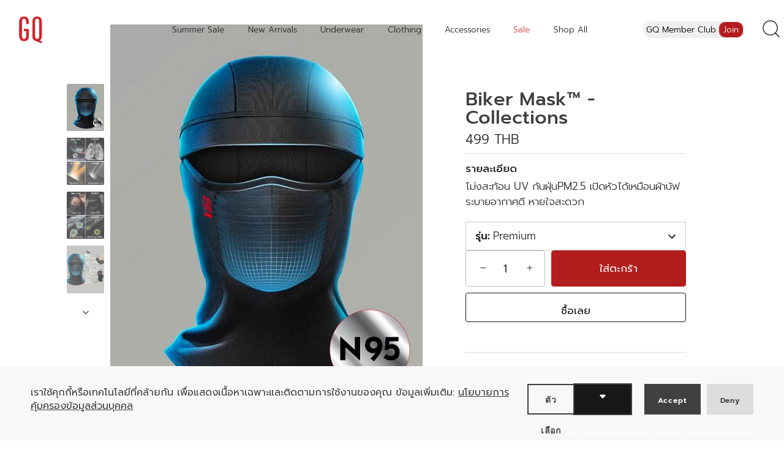

--- FILE ---
content_type: text/html; charset=utf-8
request_url: https://gqsize.com/products/gq-biker-mask-collections
body_size: 103077
content:















<!doctype html>
<html class="no-js" lang="th">
<head>

  <script type="text/javascript">
    (function(c,l,a,r,i,t,y){
        c[a]=c[a]||function(){(c[a].q=c[a].q||[]).push(arguments)};
        t=l.createElement(r);t.async=1;t.src="https://www.clarity.ms/tag/"+i;
        y=l.getElementsByTagName(r)[0];y.parentNode.insertBefore(t,y);
    })(window, document, "clarity", "script", "pphnm6o866");
</script>
  


<script type="text/javascript">
  
    window.SHG_CUSTOMER = null;
  
</script>







  
  


<script src="https://ajax.googleapis.com/ajax/libs/jquery/3.6.0/jquery.min.js"></script>
  <script src="https://www.googleoptimize.com/optimize.js?id=OPT-PP54DLF"></script>
  <script async type="text/javascript" src="https://static.klaviyo.com/onsite/js/klaviyo.js?company_id=Xf5H8M"></script>
  <!-- Showcase 5.2.1 -->
	<!--elevar-->
 <link href="//gqsize.com/cdn/shop/t/102/assets/custom.css?v=174833693270599730401763691842" rel="stylesheet" type="text/css" media="all" />
  <link rel="preload" href="//gqsize.com/cdn/shop/t/102/assets/styles.css?v=3539474913749309621763692175" as="style">
  <link href="//gqsize.com/cdn/shop/t/102/assets/otp-input.css?v=164529812451860059071763691975" rel="stylesheet" type="text/css" media="all" />

  <script src="//gqsize.com/cdn/shop/t/102/assets/custom.js?v=17924734897613144001763691843"></script>

  <meta charset="utf-8" />
<meta name="viewport" content="width=device-width,initial-scale=1.0" />
<meta http-equiv="X-UA-Compatible" content="IE=edge">

<link rel="preconnect" href="https://cdn.shopify.com" crossorigin>
<link rel="preconnect" href="https://fonts.shopify.com" crossorigin>
<link rel="preconnect" href="https://monorail-edge.shopifysvc.com"><link rel="preload" as="font" href="//gqsize.com/cdn/fonts/prompt/prompt_n3.5ad1dd9e9fb940ca6d81cac47dc28607fe99da66.woff2" type="font/woff2" crossorigin><link rel="preload" as="font" href="//gqsize.com/cdn/fonts/prompt/prompt_n4.55d12409b69157fbb5a35f8e7fe8e1c49ef883c4.woff2" type="font/woff2" crossorigin><link rel="preload" as="font" href="//gqsize.com/cdn/fonts/prompt/prompt_i3.4fec9087194435338ede8a3074d1ea9383af1f04.woff2" type="font/woff2" crossorigin><link rel="preload" as="font" href="//gqsize.com/cdn/fonts/prompt/prompt_i4.362b631cc9d785c4bf92e3f9f332c42d636294ca.woff2" type="font/woff2" crossorigin><link rel="preload" as="font" href="//gqsize.com/cdn/fonts/prompt/prompt_n3.5ad1dd9e9fb940ca6d81cac47dc28607fe99da66.woff2" type="font/woff2" crossorigin><link rel="preload" as="font" href="//gqsize.com/cdn/fonts/prompt/prompt_n5.b231ccbca402556fdd80c40f8be8d9a701e805e6.woff2" type="font/woff2" crossorigin><link rel="preload" as="font" href="//gqsize.com/cdn/fonts/prompt/prompt_n5.b231ccbca402556fdd80c40f8be8d9a701e805e6.woff2" type="font/woff2" crossorigin><link rel="preload" href="//gqsize.com/cdn/shop/t/102/assets/vendor.min.js?v=8282272189747561791763691988" as="script">
<link rel="preload" href="//gqsize.com/cdn/shop/t/102/assets/theme.js?v=43749244111053066911763691988" as="script"><link rel="canonical" href="https://gqsize.com/products/gq-biker-mask-collections" /><link rel="shortcut icon" href="//gqsize.com/cdn/shop/files/favi.png?v=1737967819" type="image/png" /><meta name="description" content="โม่งสะท้อน UV กันฝุ่นPM2.5 เปิดหัวได้เหมือนผ้าบัฟ ระบายอากาศดี หายใจสะดวก">
  <link rel="preconnect" href="https://fonts.googleapis.com">
  <link rel="preconnect" href="https://fonts.gstatic.com" crossorigin>
  <link href="https://fonts.googleapis.com/css2?family=Prompt:ital,wght@0,100;0,200;0,300;0,400;0,500;0,600;0,700;0,800;0,900;1,100;1,200;1,300;1,400;1,500;1,600;1,700;1,800;1,900&display=swap" rel="stylesheet">
  <link rel="preconnect" href="https://fonts.googleapis.com"><link rel="preload" as="font" href="//gqsize.com/cdn/fonts/prompt/prompt_n5.b231ccbca402556fdd80c40f8be8d9a701e805e6.woff2" type="font/woff2" crossorigin><link rel="preload" as="font" href="//gqsize.com/cdn/fonts/prompt/prompt_n6.96b4f2689a015ecb1f4a0fff0243c285537cfc2f.woff2" type="font/woff2" crossorigin><meta name="theme-color" content="#171717">
  <!--cloudflare varification-->
  <meta name=”cloudflare-site-verification” content=”8e93b367da28e4a”/>
  <title>
    Biker Mask - Collections &ndash; GQSize
  </title>

  <meta property="og:site_name" content="GQSize">
<meta property="og:url" content="https://gqsize.com/products/gq-biker-mask-collections">
<meta property="og:title" content="Biker Mask - Collections">
<meta property="og:type" content="product">
<meta property="og:description" content="โม่งสะท้อน UV กันฝุ่นPM2.5 เปิดหัวได้เหมือนผ้าบัฟ ระบายอากาศดี หายใจสะดวก"><meta property="og:image" content="http://gqsize.com/cdn/shop/products/Cover_1_1_1200x1200.jpg?v=1742448354">
  <meta property="og:image:secure_url" content="https://gqsize.com/cdn/shop/products/Cover_1_1_1200x1200.jpg?v=1742448354">
  <meta property="og:image:width" content="585">
  <meta property="og:image:height" content="740"><meta property="og:price:amount" content="499">
  <meta property="og:price:currency" content="THB"><meta name="twitter:card" content="summary_large_image">
<meta name="twitter:title" content="Biker Mask - Collections">
<meta name="twitter:description" content="โม่งสะท้อน UV กันฝุ่นPM2.5 เปิดหัวได้เหมือนผ้าบัฟ ระบายอากาศดี หายใจสะดวก">


  <style data-shopify>
    :root {
      --viewport-height: 100vh;
      --viewport-height-first-section: 100vh;
      --nav-height: 0;
    }
  </style>

  <link href="//gqsize.com/cdn/shop/t/102/assets/styles.css?v=3539474913749309621763692175" rel="stylesheet" type="text/css" media="all" />
<script>window.nfecShopVersion = '1769810016';window.nfecJsVersion = '449678';window.nfecCVersion = 69361</script>

  <script>window.nfecShopVersion = '1769810016';window.nfecJsVersion = '449678';window.nfecCVersion = 69361</script>
  <script>window.performance && window.performance.mark && window.performance.mark('shopify.content_for_header.start');</script><meta id="shopify-digital-wallet" name="shopify-digital-wallet" content="/43931926691/digital_wallets/dialog">
<link rel="alternate" hreflang="x-default" href="https://gqsize.com/products/gq-biker-mask-collections">
<link rel="alternate" hreflang="th-TH" href="https://gqsize.com/products/gq-biker-mask-collections">
<link rel="alternate" hreflang="en-TH" href="https://gqsize.com/en/products/gq-biker-mask-collections">
<link rel="alternate" type="application/json+oembed" href="https://gqsize.com/products/gq-biker-mask-collections.oembed">
<script async="async" src="/checkouts/internal/preloads.js?locale=th-TH"></script>
<script id="shopify-features" type="application/json">{"accessToken":"3cad57fc8adba8dd2556dd53ad35231d","betas":["rich-media-storefront-analytics"],"domain":"gqsize.com","predictiveSearch":false,"shopId":43931926691,"locale":"th"}</script>
<script>var Shopify = Shopify || {};
Shopify.shop = "gqsupara-th.myshopify.com";
Shopify.locale = "th";
Shopify.currency = {"active":"THB","rate":"1.0"};
Shopify.country = "TH";
Shopify.theme = {"name":"backup 21\/11\/2025","id":149985624253,"schema_name":"Showcase","schema_version":"5.2.1","theme_store_id":677,"role":"main"};
Shopify.theme.handle = "null";
Shopify.theme.style = {"id":null,"handle":null};
Shopify.cdnHost = "gqsize.com/cdn";
Shopify.routes = Shopify.routes || {};
Shopify.routes.root = "/";</script>
<script type="module">!function(o){(o.Shopify=o.Shopify||{}).modules=!0}(window);</script>
<script>!function(o){function n(){var o=[];function n(){o.push(Array.prototype.slice.apply(arguments))}return n.q=o,n}var t=o.Shopify=o.Shopify||{};t.loadFeatures=n(),t.autoloadFeatures=n()}(window);</script>
<script id="shop-js-analytics" type="application/json">{"pageType":"product"}</script>
<script defer="defer" async type="module" src="//gqsize.com/cdn/shopifycloud/shop-js/modules/v2/client.init-shop-cart-sync_KXGVXLjr.th.esm.js"></script>
<script defer="defer" async type="module" src="//gqsize.com/cdn/shopifycloud/shop-js/modules/v2/chunk.common_e89DveWm.esm.js"></script>
<script defer="defer" async type="module" src="//gqsize.com/cdn/shopifycloud/shop-js/modules/v2/chunk.modal_DpRxrsED.esm.js"></script>
<script type="module">
  await import("//gqsize.com/cdn/shopifycloud/shop-js/modules/v2/client.init-shop-cart-sync_KXGVXLjr.th.esm.js");
await import("//gqsize.com/cdn/shopifycloud/shop-js/modules/v2/chunk.common_e89DveWm.esm.js");
await import("//gqsize.com/cdn/shopifycloud/shop-js/modules/v2/chunk.modal_DpRxrsED.esm.js");

  window.Shopify.SignInWithShop?.initShopCartSync?.({"fedCMEnabled":true,"windoidEnabled":true});

</script>
<script>(function() {
  var isLoaded = false;
  function asyncLoad() {
    if (isLoaded) return;
    isLoaded = true;
    var urls = ["https:\/\/cdn.jsdelivr.net\/gh\/apphq\/slidecart-dist@master\/slidecarthq-forward.js?4\u0026shop=gqsupara-th.myshopify.com","https:\/\/d5zu2f4xvqanl.cloudfront.net\/42\/fe\/loader_2.js?shop=gqsupara-th.myshopify.com","https:\/\/ext.spinwheelapp.com\/external\/v1\/315a886b1ca9d0f7\/spps.js?shop=gqsupara-th.myshopify.com","https:\/\/na.shgcdn3.com\/pixel-collector.js?shop=gqsupara-th.myshopify.com","\/\/cdn.shopify.com\/proxy\/d1cde081c61015875286167bd580a5763b3d90694cab795ffe695b830c53a9e1\/cdn.bogos.io\/script_tag\/secomapp.scripttag.js?shop=gqsupara-th.myshopify.com\u0026sp-cache-control=cHVibGljLCBtYXgtYWdlPTkwMA","\/\/sfo2.digitaloceanspaces.com\/woohoo\/public\/script\/20997\/script.js?1759278216\u0026shop=gqsupara-th.myshopify.com","https:\/\/api.fastbundle.co\/scripts\/src.js?shop=gqsupara-th.myshopify.com"];
    for (var i = 0; i < urls.length; i++) {
      var s = document.createElement('script');
      s.type = 'text/javascript';
      s.async = true;
      s.src = urls[i];
      var x = document.getElementsByTagName('script')[0];
      x.parentNode.insertBefore(s, x);
    }
  };
  if(window.attachEvent) {
    window.attachEvent('onload', asyncLoad);
  } else {
    window.addEventListener('load', asyncLoad, false);
  }
})();</script>
<script id="__st">var __st={"a":43931926691,"offset":25200,"reqid":"9393587b-d667-4811-8652-fd0e49fade5e-1769854116","pageurl":"gqsize.com\/products\/gq-biker-mask-collections","u":"ed55db31b60a","p":"product","rtyp":"product","rid":7265321189565};</script>
<script>window.ShopifyPaypalV4VisibilityTracking = true;</script>
<script id="form-persister">!function(){'use strict';const t='contact',e='new_comment',n=[[t,t],['blogs',e],['comments',e],[t,'customer']],o='password',r='form_key',c=['recaptcha-v3-token','g-recaptcha-response','h-captcha-response',o],s=()=>{try{return window.sessionStorage}catch{return}},i='__shopify_v',u=t=>t.elements[r],a=function(){const t=[...n].map((([t,e])=>`form[action*='/${t}']:not([data-nocaptcha='true']) input[name='form_type'][value='${e}']`)).join(',');var e;return e=t,()=>e?[...document.querySelectorAll(e)].map((t=>t.form)):[]}();function m(t){const e=u(t);a().includes(t)&&(!e||!e.value)&&function(t){try{if(!s())return;!function(t){const e=s();if(!e)return;const n=u(t);if(!n)return;const o=n.value;o&&e.removeItem(o)}(t);const e=Array.from(Array(32),(()=>Math.random().toString(36)[2])).join('');!function(t,e){u(t)||t.append(Object.assign(document.createElement('input'),{type:'hidden',name:r})),t.elements[r].value=e}(t,e),function(t,e){const n=s();if(!n)return;const r=[...t.querySelectorAll(`input[type='${o}']`)].map((({name:t})=>t)),u=[...c,...r],a={};for(const[o,c]of new FormData(t).entries())u.includes(o)||(a[o]=c);n.setItem(e,JSON.stringify({[i]:1,action:t.action,data:a}))}(t,e)}catch(e){console.error('failed to persist form',e)}}(t)}const f=t=>{if('true'===t.dataset.persistBound)return;const e=function(t,e){const n=function(t){return'function'==typeof t.submit?t.submit:HTMLFormElement.prototype.submit}(t).bind(t);return function(){let t;return()=>{t||(t=!0,(()=>{try{e(),n()}catch(t){(t=>{console.error('form submit failed',t)})(t)}})(),setTimeout((()=>t=!1),250))}}()}(t,(()=>{m(t)}));!function(t,e){if('function'==typeof t.submit&&'function'==typeof e)try{t.submit=e}catch{}}(t,e),t.addEventListener('submit',(t=>{t.preventDefault(),e()})),t.dataset.persistBound='true'};!function(){function t(t){const e=(t=>{const e=t.target;return e instanceof HTMLFormElement?e:e&&e.form})(t);e&&m(e)}document.addEventListener('submit',t),document.addEventListener('DOMContentLoaded',(()=>{const e=a();for(const t of e)f(t);var n;n=document.body,new window.MutationObserver((t=>{for(const e of t)if('childList'===e.type&&e.addedNodes.length)for(const t of e.addedNodes)1===t.nodeType&&'FORM'===t.tagName&&a().includes(t)&&f(t)})).observe(n,{childList:!0,subtree:!0,attributes:!1}),document.removeEventListener('submit',t)}))}()}();</script>
<script integrity="sha256-4kQ18oKyAcykRKYeNunJcIwy7WH5gtpwJnB7kiuLZ1E=" data-source-attribution="shopify.loadfeatures" defer="defer" src="//gqsize.com/cdn/shopifycloud/storefront/assets/storefront/load_feature-a0a9edcb.js" crossorigin="anonymous"></script>
<script data-source-attribution="shopify.dynamic_checkout.dynamic.init">var Shopify=Shopify||{};Shopify.PaymentButton=Shopify.PaymentButton||{isStorefrontPortableWallets:!0,init:function(){window.Shopify.PaymentButton.init=function(){};var t=document.createElement("script");t.src="https://gqsize.com/cdn/shopifycloud/portable-wallets/latest/portable-wallets.th.js",t.type="module",document.head.appendChild(t)}};
</script>
<script data-source-attribution="shopify.dynamic_checkout.buyer_consent">
  function portableWalletsHideBuyerConsent(e){var t=document.getElementById("shopify-buyer-consent"),n=document.getElementById("shopify-subscription-policy-button");t&&n&&(t.classList.add("hidden"),t.setAttribute("aria-hidden","true"),n.removeEventListener("click",e))}function portableWalletsShowBuyerConsent(e){var t=document.getElementById("shopify-buyer-consent"),n=document.getElementById("shopify-subscription-policy-button");t&&n&&(t.classList.remove("hidden"),t.removeAttribute("aria-hidden"),n.addEventListener("click",e))}window.Shopify?.PaymentButton&&(window.Shopify.PaymentButton.hideBuyerConsent=portableWalletsHideBuyerConsent,window.Shopify.PaymentButton.showBuyerConsent=portableWalletsShowBuyerConsent);
</script>
<script>
  function portableWalletsCleanup(e){e&&e.src&&console.error("Failed to load portable wallets script "+e.src);var t=document.querySelectorAll("shopify-accelerated-checkout .shopify-payment-button__skeleton, shopify-accelerated-checkout-cart .wallet-cart-button__skeleton"),e=document.getElementById("shopify-buyer-consent");for(let e=0;e<t.length;e++)t[e].remove();e&&e.remove()}function portableWalletsNotLoadedAsModule(e){e instanceof ErrorEvent&&"string"==typeof e.message&&e.message.includes("import.meta")&&"string"==typeof e.filename&&e.filename.includes("portable-wallets")&&(window.removeEventListener("error",portableWalletsNotLoadedAsModule),window.Shopify.PaymentButton.failedToLoad=e,"loading"===document.readyState?document.addEventListener("DOMContentLoaded",window.Shopify.PaymentButton.init):window.Shopify.PaymentButton.init())}window.addEventListener("error",portableWalletsNotLoadedAsModule);
</script>

<script type="module" src="https://gqsize.com/cdn/shopifycloud/portable-wallets/latest/portable-wallets.th.js" onError="portableWalletsCleanup(this)" crossorigin="anonymous"></script>
<script nomodule>
  document.addEventListener("DOMContentLoaded", portableWalletsCleanup);
</script>

<link id="shopify-accelerated-checkout-styles" rel="stylesheet" media="screen" href="https://gqsize.com/cdn/shopifycloud/portable-wallets/latest/accelerated-checkout-backwards-compat.css" crossorigin="anonymous">
<style id="shopify-accelerated-checkout-cart">
        #shopify-buyer-consent {
  margin-top: 1em;
  display: inline-block;
  width: 100%;
}

#shopify-buyer-consent.hidden {
  display: none;
}

#shopify-subscription-policy-button {
  background: none;
  border: none;
  padding: 0;
  text-decoration: underline;
  font-size: inherit;
  cursor: pointer;
}

#shopify-subscription-policy-button::before {
  box-shadow: none;
}

      </style>

<script>window.performance && window.performance.mark && window.performance.mark('shopify.content_for_header.end');</script>
  





  <script type="text/javascript">
    
      window.__shgMoneyFormat = window.__shgMoneyFormat || {"THB":{"currency":"THB","currency_symbol":"THB","currency_symbol_location":"right","decimal_places":0,"decimal_separator":".","thousands_separator":","}};
    
    window.__shgCurrentCurrencyCode = window.__shgCurrentCurrencyCode || {
      currency: "THB",
      currency_symbol: "฿",
      decimal_separator: ".",
      thousands_separator: ",",
      decimal_places: 2,
      currency_symbol_location: "left"
    };
  </script>




  <script>
    document.documentElement.className = document.documentElement.className.replace('no-js', 'js');
    window.theme = window.theme || {};
    
      theme.money_format_with_code_preference = "{{amount_no_decimals}} THB";
    
    theme.money_format = "{{amount_no_decimals}} THB";
    theme.money_container = '.theme-money';
    theme.strings = {
      previous: "ก่อนหน้า",
      next: "ต่อไป",
      close: "ปิด",
      addressError: "ไม่สามารถค้นหาที่อยู่ได้",
      addressNoResults: "ไม่พบที่อยู่ที่ค้นหา",
      addressQueryLimit: "",
      authError: "",
      back: "กลับ",
      cartConfirmation: "คุณต้องยอมรับเงื่อนไขและข้อตกลงก่อนดำเนินการต่อไป",
      loadMore: "โหลดเพิ่มเติม",
      infiniteScrollNoMore: "ไม่พบผลการค้นหาอื่น",
      priceNonExistent: "ไม่มี",
      buttonDefault: "ใส่ตะกร้า",
      buttonPreorder: "Pre-order",
      buttonNoStock: "สินค้าหมด",
      buttonNoVariant: "ไม่มี",
      variantNoStock: "สินค้าหมด",
      unitPriceSeparator: "",
      colorBoxPrevious: "ก่อนหน้า",
      colorBoxNext: "ต่อไป",
      colorBoxClose: "ปิด",
      navigateHome: "หน้าหลัก",
      productAddingToCart: "กำลังใส่ตะกร้า",
      productAddedToCart: "ใส่ตะกร้าแล้ว",
      popupWasAdded: "อยู่ในตะกร้าของท่านแล้ว",
      popupCheckout: "ชำระเงิน",
      popupContinueShopping: "ช้อปต่อ",
      onlyXLeft: "มีสินค้า [[ quantity ]] ชิ้น",
      priceSoldOut: "สินค้าหมด",
      inventoryLowStock: "สินค้ากำลังจะหมด",
      inventoryInStock: "สินค้าพร้อมส่ง",
      loading: "กำลังโหลด",
      viewCart: "ดูตะกร้า",
      page: "หน้า {{ page }}",
      imageSlider: "สไลด์ภาพ",
      clearAll: "ลบตัวกรอง"
    };
    theme.routes = {
      root_url: '/',
      cart_url: '/cart',
      cart_add_url: '/cart/add',
      checkout: '/checkout'
    };
    theme.settings = {
      animationEnabledDesktop: true,
      animationEnabledMobile: false
    };

    theme.checkViewportFillers = function(){
      var toggleState = false;
      var elPageContent = document.getElementById('page-content');
      if(elPageContent) {
        var elOverlapSection = elPageContent.querySelector('.header-overlap-section');
        if (elOverlapSection) {
          var padding = parseInt(getComputedStyle(elPageContent).getPropertyValue('padding-top'));
          toggleState = ((Math.round(elOverlapSection.offsetTop) - padding) === 0);
        }
      }
      if(toggleState) {
        document.getElementsByTagName('body')[0].classList.add('header-section-overlap');
      } else {
        document.getElementsByTagName('body')[0].classList.remove('header-section-overlap');
      }
    };

    theme.assessAltLogo = function(){
      var elsOverlappers = document.querySelectorAll('.needs-alt-logo');
      var useAltLogo = false;
      if(elsOverlappers.length) {
        var elSiteControl = document.querySelector('#site-control');
        var elSiteControlInner = document.querySelector('#site-control .site-control__inner');
        var headerMid = elSiteControlInner.offsetTop + elSiteControl.offsetTop + elSiteControlInner.offsetHeight / 2;
        Array.prototype.forEach.call(elsOverlappers, function(el, i){
          var thisTop = el.getBoundingClientRect().top;
          var thisBottom = thisTop + el.offsetHeight;
          if(headerMid > thisTop && headerMid < thisBottom) {
            useAltLogo = true;
            return false;
          }
        });
      }
      if(useAltLogo) {
        document.getElementsByTagName('body')[0].classList.add('use-alt-logo');
      } else {
        document.getElementsByTagName('body')[0].classList.remove('use-alt-logo');
      }
    };
  </script>

  
  
  <!--<script src="//maps.googleapis.com/maps/api/js?libraries=places&amp;key=AIzaSyDyQ4OeFZVehUFpEdPOIUT5tINJFCZ1ye4"  type="text/javascript"></script>-->
   <!-- InvolveAsia Pixel Code -->
	<script async src="https://tr.gqsize.com/icmt.js?id=ICM-511-3901"></script>
	<script type="text/javascript">
      window.iaCallback = window.iaCallback || [];

      function iaq() {
          iaCallback.push(arguments);
      }
	</script>
   <!-- End of InvolveAsia Pixel Code -->
  <!-- Data Layer -->
 <script type="text/javascript">
    $(document).on('click','.shg-product-atc-btn-wrapper .shg-btn', function(e){
    e.preventDefault();
    var id = $(this).attr('id');
    console.log(id);
           window.dataLayer.push({
            "event": "dl_add_to_cart",
            "event_name": "dl_add_to_cart",
            "user_properties": user_properties,
            "event_id": "f262413f-cb68-4359-8101-a69f6fa2",// unique uuid for FB conversion API
            "ecommerce": {
                "currencyCode": "THB",
                "add": {
                    "actionField": { 'list': 'https://gqsize.com/pages/gq-perfectpolo-ss-nm1' }, // this should be the collection page URL that user clicked product from
                    //"actionField": {'list': ['https://gqsize.com/pages/gq-perfectpolo-ss-nm1','https://gqsize.com/pages/gq-disney-t-shirt']},//is this correct for multiple url?
                    "products": [{
                        "name": product.title.replace("'", ''),
                        "id": ((variant && variant.sku) || ""),
                        "product_id": product.id,
                        "variant_id": ((variant && variant.id) || ""),
                        "image": "https://gqsize.com/cdn/shop/products/Cover_1_1_small.jpg?v=1742448354",
                        "price": product.price / 100,
                        "brand": product.vendor.replace("'", ''),
                        "variant": (variant && variant.title && (variant.title.replace("'", '')) || ""),
                        "category": "Biker Mask",
                        "quantity": document.getElementById("Quantity") ? Number(document.getElementById("Quantity").value) : 1,
                       
                        "list": location.pathname, // this should be the collection page URL that user clicked product from
                    }]
                }
            }
        });
    });
 </script>
<!-- Data Layer ends -->


  
  <script src="//gqsize.com/cdn/shop/t/102/assets/ecomsolid-discounts.js?v=97479123724361085301763691844" defer></script>
  
<!-- LINE Tag Base Code -->
<!-- Do Not Modify -->
<script>
(function(g,d,o){
  g._ltq=g._ltq||[];g._lt=g._lt||function(){g._ltq.push(arguments)};
  var h=location.protocol==='https:'?'https://d.line-scdn.net':'http://d.line-cdn.net';
  var s=d.createElement('script');s.async=1;
  s.src=o||h+'/n/line_tag/public/release/v1/lt.js';
  var t=d.getElementsByTagName('script')[0];t.parentNode.insertBefore(s,t);
    })(window, document);
_lt('init', {
  customerType: 'account',
  tagId: 'c4b668b3-d0ec-4af7-a948-a118fcd3c3ad'
});
_lt('send', 'pv', ['c4b668b3-d0ec-4af7-a948-a118fcd3c3ad']);
</script>
<noscript>
  <img height="1" width="1" style="display:none"
       src="https://tr.line.me/tag.gif?c_t=lap&t_id=c4b668b3-d0ec-4af7-a948-a118fcd3c3ad&e=pv&noscript=1" />
</noscript>
<!-- End LINE Tag Base Code -->  


<!-- "snippets/weglot_hreftags.liquid" was not rendered, the associated app was uninstalled -->
<!-- "snippets/weglot_switcher.liquid" was not rendered, the associated app was uninstalled -->
  <!-- google verification -->
    <meta name="google-site-verification" content="A_NQrv78eqWHuLdbNm3a9fc1exfPs21ZJebDO1WEc9s" />
  <!-- Google verification ends-->
  <!-- Line authentication -->
    <!-- LINE Tag Base Code -->
    <!-- Do Not Modify -->
    <script>
    (function(g,d,o){
     g._ltq=g._ltq||[];g._lt=g._lt||function(){g._ltq.push(arguments)};
     var h=location.protocol==='https:'?'https://d.line-scdn.net':'http://d.line-cdn.net';
     var s=d.createElement('script');s.async=1;
     s.src=o||h+'/n/line_tag/public/release/v1/lt.js';
     var t=d.getElementsByTagName('script')[0];t.parentNode.insertBefore(s,t);
        })(window, document);
    _lt('init', {
     customerType: 'lap',
     tagId: '132c7b5f-d0a6-4a4e-913f-056330461959'
    });
    _lt('send', 'pv', ['132c7b5f-d0a6-4a4e-913f-056330461959']);
    </script>
    <noscript>
     <img height="1" width="1" style="display:none" src="" />
    </noscript>
    <!-- End LINE Tag Base Code -->
  <script>
_lt('send', 'cv', {
 type: 'Conversion'
},['132c7b5f-d0a6-4a4e-913f-056330461959']);
</script>
  <!-- Line authentication -->
	


    <!-- hoolah merchant library start -->
            <script src="https://merchant.cdn.hoolah.co/gqsupara-th.myshopify.com/hoolah-library.js" defer="defer"></script>
            <!-- hoolah merchant library end -->
  

<script type="text/javascript">console.error("MinMaxify is deactivated for this website. Please don't forget to remove minmaxify-head.liquid still being referenced by theme.liquid")</script>



  





<!--Gem_Page_Header_Script-->
    


<!--End_Gem_Page_Header_Script-->

  <style>
    .gryffeditor .gf_button {
      justify-content: center;
    }
  </style>
  <style>
    body.gempage .section-footer {
      position: relative;
    }
  </style>
    <script src="https://code.jquery.com/jquery-3.4.1.min.js"></script>
    <script src="https://cdnjs.cloudflare.com/ajax/libs/fancybox/3.5.7/jquery.fancybox.js" integrity="sha512-j7/1CJweOskkQiS5RD9W8zhEG9D9vpgByNGxPIqkO5KrXrwyDAroM9aQ9w8J7oRqwxGyz429hPVk/zR6IOMtSA==" crossorigin="anonymous" referrerpolicy="no-referrer"></script>
    <link rel="stylesheet" href="https://cdnjs.cloudflare.com/ajax/libs/fancybox/3.5.7/jquery.fancybox.css" integrity="sha512-nNlU0WK2QfKsuEmdcTwkeh+lhGs6uyOxuUs+n+0oXSYDok5qy0EI0lt01ZynHq6+p/tbgpZ7P+yUb+r71wqdXg==" crossorigin="anonymous" referrerpolicy="no-referrer" >

<!-- BEGIN app block: shopify://apps/fbp-fast-bundle/blocks/fast_bundle/9e87fbe2-9041-4c23-acf5-322413994cef -->
  <!-- BEGIN app snippet: fast_bundle -->




<script>
    if (Math.random() < 0.05) {
      window.FastBundleRenderTimestamp = Date.now();
    }
    const newBaseUrl = 'https://sdk.fastbundle.co'
    const apiURL = 'https://api.fastbundle.co'
    const rbrAppUrl = `${newBaseUrl}/{version}/main.min.js`
    const rbrVendorUrl = `${newBaseUrl}/{version}/vendor.js`
    const rbrCartUrl = `${apiURL}/scripts/cart.js`
    const rbrStyleUrl = `${newBaseUrl}/{version}/main.min.css`

    const legacyRbrAppUrl = `${apiURL}/react-src/static/js/main.min.js`
    const legacyRbrStyleUrl = `${apiURL}/react-src/static/css/main.min.css`

    const previousScriptLoaded = Boolean(document.querySelectorAll(`script[src*="${newBaseUrl}"]`).length)
    const previousLegacyScriptLoaded = Boolean(document.querySelectorAll(`script[src*="${legacyRbrAppUrl}"]`).length)

    if (!(previousScriptLoaded || previousLegacyScriptLoaded)) {
        const FastBundleConf = {"enable_bap_modal":false,"frontend_version":"1.22.12","storefront_record_submitted":true,"use_shopify_prices":false,"currencies":[{"id":1619692452,"code":"THB","conversion_fee":1.0,"roundup_number":0.0,"rounding_enabled":true}],"is_active":true,"override_product_page_forms":false,"allow_funnel":false,"translations":[],"pid":"","bap_ids":[],"active_bundles_count":31,"use_color_swatch":true,"use_shop_price":false,"dropdown_color_swatch":false,"option_config":{"Color":{"type":"color","values":{"Blue":"#B4C8F3","Pink":"#F4CDBF","White":"#FFFFFF"}}},"enable_subscriptions":false,"has_fbt_bundle":false,"use_shopify_function_discount":true,"use_bundle_builder_modal":true,"use_cart_hidden_attributes":true,"bap_override_fetch":true,"invalid_bap_override_fetch":true,"volume_discount_add_on_override_fetch":true,"pmm_new_design":true,"merged_mix_and_match":true,"change_vd_product_picture":true,"buy_it_now":true,"rgn":451938,"baps":{},"has_multilingual_permission":true,"use_vd_templating":true,"use_payload_variant_id_in_fetch_override":true,"use_compare_at_price":false,"storefront_access_token":"fc2e7655e2cd0ea8dcb543e131883312","serverless_vd_display":false,"serverless_vd_discount":false,"products_with_add_on":{"7542014967997":true,"7542028304573":true,"7542049767613":true,"7678076158141":true,"7678076420285":true,"7542143844541":true,"7542148661437":true,"7542152757437":true,"7918946189501":true,"7918946779325":true,"7918914928829":true,"7918916665533":true,"7918918140093":true,"7542082863293":true,"7542092955837":true,"7585022443709":true,"7676270444733":true,"7864527618237":true,"7918712946877":true},"collections_with_add_on":{},"has_required_plan":false,"bundleBox":{"id":158765,"bundle_page_enabled":true,"bundle_page_style":null,"currency":"THB","currency_format":"%s THB","percentage_format":"%s%","show_sold_out":true,"track_inventory":true,"shop_page_external_script":"","page_external_script":"","shop_page_style":null,"shop_page_title":null,"shop_page_description":null,"app_version":"v2","show_logo":false,"show_info":false,"money_format":"amount_no_decimals","tax_factor":1.0,"primary_locale":"th","discount_code_prefix":"BUNDLE","is_active":true,"created":"2025-12-04T04:29:34.448735Z","updated":"2026-01-09T06:33:18.701476Z","title":"Don't miss this offer","style":"[class*='AddOnPopUpContainer']>[class*='style_mainContent']{\noverflow-y: scroll !important;\n}\n\n.noreplace.clickybox-replaced.replaced {\ndisplay: none !important;\n}\n\n[class*=\"desktopModal_modal\"] {\n    position: relative !important;\n    top: -30px !important;\n}","inject_selector":null,"mix_inject_selector":null,"fbt_inject_selector":null,"volume_inject_selector":null,"volume_variant_selector":"","button_title":"Buy this bundle","bogo_button_title":"Buy {quantity} items","price_description":"Add bundle to cart | Save {discount}","version":"v2.3","bogo_version":"v1","nth_child":1,"redirect_to_cart":true,"column_numbers":3,"color":null,"btn_font_color":"white","add_to_cart_selector":null,"cart_info_version":"v2","button_position":"bottom","bundle_page_shape":"row","add_bundle_action":"cart-drawer","requested_bundle_action":null,"request_action_text":null,"cart_drawer_function":"(function () { \nwindow.SLIDECART_OPEN()\nwindow.SLIDECART_UPDATE()\n});","cart_drawer_function_svelte":"","theme_template":"light","external_script":"(function () {\nwindow.rbrWaitForElement('#rbr-container-element-volume>div>div>div')\n.then(function () {\nsetTimeout(function () {\nlet hidden = document.querySelector('.option-selectors.options-3');\nif (hidden) {\n    hidden.style.setProperty(\"display\",\"block\",\"important\");\n}\n\nlet hidden2 = document.querySelector('[class*=\"selector-wrapper cc-swatches option--color\"]');\nif (hidden2) {\n    hidden2.style.setProperty(\"display\",\"block\",\"important\");\n}\n\nlet hidden3 = document.querySelectorAll('[class*=\"selector-wrapper\"]>div');\nhidden3.forEach(function (element) {\n    element.style.setProperty(\"display\",\"block\",\"important\");\n});\n}, 100);\n})\n.catch(function (error) {\nconsole.error(\"Error waiting for the element or during execution:\", error);\n});\n})();","pre_add_script":"","shop_external_script":"","shop_style":"","bap_inject_selector":"","bap_none_selector":"","bap_form_script":"","bap_button_selector":"","bap_style_object":{"standard":{"custom_code":{"main":{"custom_js":"","custom_css":""}},"product_detail":{"price_style":{"color":"#5e5e5e","fontSize":16,"fontFamily":""},"title_style":{"color":"#303030","fontSize":16,"fontFamily":""},"image_border":{"borderColor":"#e5e5e5"},"pluses_style":{"fill":"","width":""},"separator_line_style":{"backgroundColor":"#e5e5e5"},"variant_selector_style":{"color":"#000000","height":46,"backgroundColor":"#fafafa"}}},"mix_and_match":{"custom_code":{"main":{"custom_js":"","custom_css":""}},"product_detail":{"price_style":{"color":"#5e5e5e","fontSize":16,"fontFamily":""},"title_style":{"color":"#303030","fontSize":16,"fontFamily":""},"image_border":{"borderColor":"#e5e5e5"},"pluses_style":{"fill":"","width":""},"checkbox_style":{"checked":"","unchecked":"","checked_color":"#2c6ecb"},"quantities_style":{"color":"","backgroundColor":""},"product_card_style":{"checked_border":"","unchecked_border":"","checked_background":""},"separator_line_style":{"backgroundColor":"#e5e5e5"},"variant_selector_style":{"color":"#000000","height":46,"backgroundColor":"#fafafa"},"quantities_selector_style":{"color":"#000000","backgroundColor":"#fafafa"}}}},"bundles_page_style_object":null,"style_object":{"fbt":{"box":{"error":{"fill":"#D72C0D","color":"#D72C0D","fontSize":14,"fontFamily":"inherit","borderColor":"#E0B5B2","borderRadius":8,"backgroundColor":"#FFF4FA"},"title":{"color":"#191919","fontSize":22,"fontFamily":"inherit","fontWeight":600},"border":{"borderColor":"#CBCBCB","borderWidth":1,"borderRadius":12},"selected":{"borderColor":"#262626","borderWidth":1,"borderRadius":12,"separator_line_style":{"backgroundColor":"rgba(38, 38, 38, 0.2)"}},"poweredBy":{"color":"#191919","fontSize":14,"fontFamily":"inherit","fontWeight":400},"background":{"backgroundColor":"#FFFFFF"},"fastBundle":{"color":"#262626","fontSize":14,"fontFamily":"inherit","fontWeight":400},"description":{"color":"#191919","fontSize":18,"fontFamily":"inherit","fontWeight":500},"notSelected":{"borderColor":"rgba(203, 203, 203, 0.4)","borderWidth":1,"borderRadius":12,"separator_line_style":{"backgroundColor":"rgba(203, 203, 203, 0.2)"}},"sellingPlan":{"color":"#262626","fontSize":18,"fontFamily":"inherit","fontWeight":400,"borderColor":"#262626","borderRadius":8,"backgroundColor":"transparent"}},"plus":{"style":{"fill":"#FFFFFF","backgroundColor":"#262626"}},"title":{"style":{"color":"#191919","fontSize":18,"fontFamily":"inherit","fontWeight":500},"alignment":{"textAlign":"left"}},"button":{"border":{"borderColor":"transparent","borderRadius":8},"background":{"backgroundColor":"#262626"},"button_label":{"color":"#FFFFFF","fontSize":18,"fontFamily":"inherit","fontWeight":500},"button_position":{"position":"bottom"},"backgroundSecondary":{"backgroundColor":"rgba(38, 38, 38, 0.7)"},"button_labelSecondary":{"color":"#FFFFFF","fontSize":18,"fontFamily":"inherit","fontWeight":500}},"design":{"main":{"design":"modern"}},"option":{"final_price_style":{"color":"#191919","fontSize":16,"fontFamily":"inherit","fontWeight":500},"option_text_style":{"color":"#191919","fontSize":16,"fontFamily":"inherit"},"original_price_style":{"color":"rgba(25, 25, 25, 0.5)","fontSize":14,"fontFamily":"inherit"}},"innerBox":{"border":{"borderColor":"rgba(203, 203, 203, 0.4)","borderRadius":8},"background":{"backgroundColor":"rgba(255, 255, 255, 0.4)"}},"custom_code":{"main":{"custom_js":"","custom_css":""}},"soldOutBadge":{"background":{"backgroundColor":"#E8144B","borderTopRightRadius":8}},"total_section":{"text":{"color":"#191919","fontSize":16,"fontFamily":"inherit"},"border":{"borderRadius":8},"background":{"backgroundColor":"rgba(38, 38, 38, 0.05)"},"final_price_style":{"color":"#191919","fontSize":16,"fontFamily":"inherit"},"original_price_style":{"color":"rgba(25, 25, 25, 0.5)","fontSize":16,"fontFamily":"inherit"}},"discount_badge":{"background":{"backgroundColor":"#E8144B","borderTopLeftRadius":8},"text_style":{"color":"#FFFFFF","fontSize":14,"fontFamily":"inherit"}},"product_detail":{"price_style":{"color":"#191919","fontSize":16,"fontFamily":"inherit"},"title_style":{"color":"#191919","fontSize":16,"fontFamily":"inherit"},"image_border":{"borderColor":"rgba(203, 203, 203, 0.4)","borderRadius":6},"pluses_style":{"fill":"#FFFFFF","backgroundColor":"#262626"},"checkbox_style":{"checked_color":"#262626"},"subtitle_style":{"color":"rgba(25, 25, 25, 0.7)","fontSize":14,"fontFamily":"inherit","fontWeight":400},"final_price_style":{"color":"#191919","fontSize":16,"fontFamily":"inherit"},"original_price_style":{"color":"rgba(25, 25, 25, 0.5)","fontSize":16,"fontFamily":"inherit"},"separator_line_style":{"backgroundColor":"rgba(203, 203, 203, 0.2)"},"variant_selector_style":{"color":"#000000","borderColor":"#EBEBEB","borderRadius":6,"backgroundColor":"#FAFAFA"},"quantities_selector_style":{"color":"#000000","borderColor":"#EBEBEB","borderRadius":6,"backgroundColor":"#FAFAFA"}},"discount_options":{"applied":{"color":"#13A165","backgroundColor":"#E0FAEF"},"unApplied":{"color":"#5E5E5E","backgroundColor":"#F1F1F1"}},"collection_details":{"title_style":{"color":"#191919","fontSize":16,"fontFamily":"inherit"},"pluses_style":{"fill":"#FFFFFF","backgroundColor":"#262626"},"subtitle_style":{"color":"rgba(25, 25, 25, 0.7)","fontSize":14,"fontFamily":"inherit","fontWeight":400},"description_style":{"color":"rgba(25, 25, 25, 0.7)","fontSize":14,"fontFamily":"inherit","fontWeight":400},"separator_line_style":{"backgroundColor":"rgba(203, 203, 203, 0.2)"},"collection_image_border":{"borderColor":"rgba(203, 203, 203, 0.4)"}},"title_and_description":{"alignment":{"textAlign":"left"},"title_style":{"color":"#191919","fontSize":18,"fontFamily":"inherit","fontWeight":500},"subtitle_style":{"color":"rgba(25, 25, 25, 0.7)","fontSize":16,"fontFamily":"inherit","fontWeight":400},"description_style":{"color":"rgba(25, 25, 25, 0.7)","fontSize":16,"fontFamily":"inherit","fontWeight":400}}},"bogo":{"box":{"error":{"fill":"#D72C0D","color":"#D72C0D","fontSize":14,"fontFamily":"inherit","borderColor":"#E0B5B2","borderRadius":8,"backgroundColor":"#FFF4FA"},"title":{"color":"#191919","fontSize":22,"fontFamily":"inherit","fontWeight":600},"border":{"borderColor":"#CBCBCB","borderWidth":1,"borderRadius":12},"selected":{"borderColor":"#262626","borderWidth":1,"borderRadius":12,"separator_line_style":{"backgroundColor":"rgba(38, 38, 38, 0.2)"}},"poweredBy":{"color":"#191919","fontSize":14,"fontFamily":"inherit","fontWeight":400},"background":{"backgroundColor":"#FFFFFF"},"fastBundle":{"color":"#262626","fontSize":14,"fontFamily":"inherit","fontWeight":400},"description":{"color":"#191919","fontSize":18,"fontFamily":"inherit","fontWeight":500},"notSelected":{"borderColor":"rgba(203, 203, 203, 0.4)","borderWidth":1,"borderRadius":12,"separator_line_style":{"backgroundColor":"rgba(203, 203, 203, 0.2)"}},"sellingPlan":{"color":"#262626","fontSize":18,"fontFamily":"inherit","fontWeight":400,"borderColor":"#262626","borderRadius":8,"backgroundColor":"transparent"}},"plus":{"style":{"fill":"#FFFFFF","backgroundColor":"#262626"}},"title":{"style":{"color":"#191919","fontSize":18,"fontFamily":"inherit","fontWeight":500},"alignment":{"textAlign":"left"}},"button":{"border":{"borderColor":"transparent","borderRadius":8},"background":{"backgroundColor":"#262626"},"button_label":{"color":"#FFFFFF","fontSize":18,"fontFamily":"inherit","fontWeight":500},"button_position":{"position":"bottom"},"backgroundSecondary":{"backgroundColor":"rgba(38, 38, 38, 0.7)"},"button_labelSecondary":{"color":"#FFFFFF","fontSize":18,"fontFamily":"inherit","fontWeight":500}},"design":{"main":{"design":"modern"}},"option":{"final_price_style":{"color":"#191919","fontSize":16,"fontFamily":"inherit","fontWeight":500},"option_text_style":{"color":"#191919","fontSize":16,"fontFamily":"inherit"},"original_price_style":{"color":"rgba(25, 25, 25, 0.5)","fontSize":14,"fontFamily":"inherit"}},"innerBox":{"border":{"borderColor":"rgba(203, 203, 203, 0.4)","borderRadius":8},"background":{"backgroundColor":"rgba(255, 255, 255, 0.4)"}},"custom_code":{"main":{"custom_js":"","custom_css":""}},"soldOutBadge":{"background":{"backgroundColor":"#E8144B","borderTopRightRadius":8}},"total_section":{"text":{"color":"#191919","fontSize":16,"fontFamily":"inherit"},"border":{"borderRadius":8},"background":{"backgroundColor":"rgba(38, 38, 38, 0.05)"},"final_price_style":{"color":"#191919","fontSize":16,"fontFamily":"inherit"},"original_price_style":{"color":"rgba(25, 25, 25, 0.5)","fontSize":16,"fontFamily":"inherit"}},"discount_badge":{"background":{"backgroundColor":"#E8144B","borderTopLeftRadius":8},"text_style":{"color":"#FFFFFF","fontSize":14,"fontFamily":"inherit"}},"discount_label":{"background":{"backgroundColor":"#e7e7e7"},"text_style":{"color":"#000000"}},"product_detail":{"price_style":{"color":"#191919","fontSize":16,"fontFamily":"inherit"},"title_style":{"color":"#191919","fontSize":16,"fontFamily":"inherit"},"image_border":{"borderColor":"rgba(203, 203, 203, 0.4)","borderRadius":6},"pluses_style":{"fill":"#FFFFFF","backgroundColor":"#262626"},"checkbox_style":{"checked_color":"#262626"},"subtitle_style":{"color":"rgba(25, 25, 25, 0.7)","fontSize":14,"fontFamily":"inherit","fontWeight":400},"final_price_style":{"color":"#191919","fontSize":16,"fontFamily":"inherit"},"original_price_style":{"color":"rgba(25, 25, 25, 0.5)","fontSize":16,"fontFamily":"inherit"},"separator_line_style":{"backgroundColor":"rgba(203, 203, 203, 0.2)"},"variant_selector_style":{"color":"#000000","borderColor":"#EBEBEB","borderRadius":6,"backgroundColor":"#FAFAFA"},"quantities_selector_style":{"color":"#000000","borderColor":"#EBEBEB","borderRadius":6,"backgroundColor":"#FAFAFA"}},"discount_options":{"applied":{"color":"#13A165","backgroundColor":"#E0FAEF"},"unApplied":{"color":"#5E5E5E","backgroundColor":"#F1F1F1"}},"collection_details":{"title_style":{"color":"#191919","fontSize":16,"fontFamily":"inherit"},"pluses_style":{"fill":"#FFFFFF","backgroundColor":"#262626"},"subtitle_style":{"color":"rgba(25, 25, 25, 0.7)","fontSize":14,"fontFamily":"inherit","fontWeight":400},"description_style":{"color":"rgba(25, 25, 25, 0.7)","fontSize":14,"fontFamily":"inherit","fontWeight":400},"separator_line_style":{"backgroundColor":"rgba(203, 203, 203, 0.2)"},"collection_image_border":{"borderColor":"rgba(203, 203, 203, 0.4)"}},"title_and_description":{"alignment":{"textAlign":"left"},"title_style":{"color":"#191919","fontSize":18,"fontFamily":"inherit","fontWeight":500},"subtitle_style":{"color":"rgba(25, 25, 25, 0.7)","fontSize":16,"fontFamily":"inherit","fontWeight":400},"description_style":{"color":"rgba(25, 25, 25, 0.7)","fontSize":16,"fontFamily":"inherit","fontWeight":400}}},"bxgyf":{"box":{"error":{"fill":"#D72C0D","color":"#D72C0D","fontSize":14,"fontFamily":"inherit","borderColor":"#E0B5B2","borderRadius":8,"backgroundColor":"#FFF4FA"},"title":{"color":"#191919","fontSize":22,"fontFamily":"inherit","fontWeight":600},"border":{"borderColor":"#CBCBCB","borderWidth":1,"borderRadius":12},"selected":{"borderColor":"#262626","borderWidth":1,"borderRadius":12,"separator_line_style":{"backgroundColor":"rgba(38, 38, 38, 0.2)"}},"poweredBy":{"color":"#191919","fontSize":14,"fontFamily":"inherit","fontWeight":400},"background":{"backgroundColor":"#FFFFFF"},"fastBundle":{"color":"#262626","fontSize":14,"fontFamily":"inherit","fontWeight":400},"description":{"color":"#191919","fontSize":18,"fontFamily":"inherit","fontWeight":500},"notSelected":{"borderColor":"rgba(203, 203, 203, 0.4)","borderWidth":1,"borderRadius":12,"separator_line_style":{"backgroundColor":"rgba(203, 203, 203, 0.2)"}},"sellingPlan":{"color":"#262626","fontSize":18,"fontFamily":"inherit","fontWeight":400,"borderColor":"#262626","borderRadius":8,"backgroundColor":"transparent"}},"plus":{"style":{"fill":"#FFFFFF","backgroundColor":"#262626"}},"title":{"style":{"color":"#191919","fontSize":18,"fontFamily":"inherit","fontWeight":500},"alignment":{"textAlign":"left"}},"button":{"border":{"borderColor":"transparent","borderRadius":8},"background":{"backgroundColor":"#262626"},"button_label":{"color":"#FFFFFF","fontSize":18,"fontFamily":"inherit","fontWeight":500},"button_position":{"position":"bottom"},"backgroundSecondary":{"backgroundColor":"rgba(38, 38, 38, 0.7)"},"button_labelSecondary":{"color":"#FFFFFF","fontSize":18,"fontFamily":"inherit","fontWeight":500}},"design":{"main":{"design":"modern"}},"option":{"final_price_style":{"color":"#191919","fontSize":16,"fontFamily":"inherit","fontWeight":500},"option_text_style":{"color":"#191919","fontSize":16,"fontFamily":"inherit"},"original_price_style":{"color":"rgba(25, 25, 25, 0.5)","fontSize":14,"fontFamily":"inherit"}},"innerBox":{"border":{"borderColor":"rgba(203, 203, 203, 0.4)","borderRadius":8},"background":{"backgroundColor":"rgba(255, 255, 255, 0.4)"}},"custom_code":{"main":{"custom_js":"","custom_css":""}},"soldOutBadge":{"background":{"backgroundColor":"#E8144B","borderTopRightRadius":8}},"total_section":{"text":{"color":"#191919","fontSize":16,"fontFamily":"inherit"},"border":{"borderRadius":8},"background":{"backgroundColor":"rgba(38, 38, 38, 0.05)"},"final_price_style":{"color":"#191919","fontSize":16,"fontFamily":"inherit"},"original_price_style":{"color":"rgba(25, 25, 25, 0.5)","fontSize":16,"fontFamily":"inherit"}},"discount_badge":{"background":{"backgroundColor":"#E8144B","borderTopLeftRadius":8},"text_style":{"color":"#FFFFFF","fontSize":14,"fontFamily":"inherit"}},"product_detail":{"price_style":{"color":"#191919","fontSize":16,"fontFamily":"inherit"},"title_style":{"color":"#191919","fontSize":16,"fontFamily":"inherit"},"image_border":{"borderColor":"rgba(203, 203, 203, 0.4)","borderRadius":6},"pluses_style":{"fill":"#FFFFFF","backgroundColor":"#262626"},"checkbox_style":{"checked_color":"#262626"},"subtitle_style":{"color":"rgba(25, 25, 25, 0.7)","fontSize":14,"fontFamily":"inherit","fontWeight":400},"final_price_style":{"color":"#191919","fontSize":16,"fontFamily":"inherit"},"original_price_style":{"color":"rgba(25, 25, 25, 0.5)","fontSize":16,"fontFamily":"inherit"},"separator_line_style":{"backgroundColor":"rgba(203, 203, 203, 0.2)"},"variant_selector_style":{"color":"#000000","borderColor":"#EBEBEB","borderRadius":6,"backgroundColor":"#FAFAFA"},"quantities_selector_style":{"color":"#000000","borderColor":"#EBEBEB","borderRadius":6,"backgroundColor":"#FAFAFA"}},"discount_options":{"applied":{"color":"#13A165","backgroundColor":"#E0FAEF"},"unApplied":{"color":"#5E5E5E","backgroundColor":"#F1F1F1"}},"collection_details":{"title_style":{"color":"#191919","fontSize":16,"fontFamily":"inherit"},"pluses_style":{"fill":"#FFFFFF","backgroundColor":"#262626"},"subtitle_style":{"color":"rgba(25, 25, 25, 0.7)","fontSize":14,"fontFamily":"inherit","fontWeight":400},"description_style":{"color":"rgba(25, 25, 25, 0.7)","fontSize":14,"fontFamily":"inherit","fontWeight":400},"separator_line_style":{"backgroundColor":"rgba(203, 203, 203, 0.2)"},"collection_image_border":{"borderColor":"rgba(203, 203, 203, 0.4)"}},"title_and_description":{"alignment":{"textAlign":"left"},"title_style":{"color":"#191919","fontSize":18,"fontFamily":"inherit","fontWeight":500},"subtitle_style":{"color":"rgba(25, 25, 25, 0.7)","fontSize":16,"fontFamily":"inherit","fontWeight":400},"description_style":{"color":"rgba(25, 25, 25, 0.7)","fontSize":16,"fontFamily":"inherit","fontWeight":400}}},"standard":{"box":{"error":{"fill":"#D72C0D","color":"#D72C0D","fontSize":14,"fontFamily":"inherit","borderColor":"#E0B5B2","borderRadius":8,"backgroundColor":"#FFF4FA"},"title":{"color":"#191919","fontSize":22,"fontFamily":"inherit","fontWeight":600},"border":{"borderColor":"#CBCBCB","borderWidth":1,"borderRadius":12},"selected":{"borderColor":"#262626","borderWidth":1,"borderRadius":12,"separator_line_style":{"backgroundColor":"rgba(38, 38, 38, 0.2)"}},"poweredBy":{"color":"#191919","fontSize":14,"fontFamily":"inherit","fontWeight":400},"background":{"backgroundColor":"#FFFFFF"},"fastBundle":{"color":"#262626","fontSize":14,"fontFamily":"inherit","fontWeight":400},"description":{"color":"#191919","fontSize":18,"fontFamily":"inherit","fontWeight":500},"notSelected":{"borderColor":"rgba(203, 203, 203, 0.4)","borderWidth":1,"borderRadius":12,"separator_line_style":{"backgroundColor":"rgba(203, 203, 203, 0.2)"}},"sellingPlan":{"color":"#262626","fontSize":18,"fontFamily":"inherit","fontWeight":400,"borderColor":"#262626","borderRadius":8,"backgroundColor":"transparent"}},"plus":{"style":{"fill":"#FFFFFF","backgroundColor":"#262626"}},"title":{"style":{"color":"#191919","fontSize":18,"fontFamily":"inherit","fontWeight":500},"alignment":{"textAlign":"left"}},"button":{"border":{"borderColor":"transparent","borderRadius":8},"background":{"backgroundColor":"#262626"},"button_label":{"color":"#FFFFFF","fontSize":18,"fontFamily":"inherit","fontWeight":500},"button_position":{"position":"bottom"},"backgroundSecondary":{"backgroundColor":"rgba(38, 38, 38, 0.7)"},"button_labelSecondary":{"color":"#FFFFFF","fontSize":18,"fontFamily":"inherit","fontWeight":500}},"design":{"main":{"design":"minimal"}},"option":{"final_price_style":{"color":"#191919","fontSize":16,"fontFamily":"inherit","fontWeight":500},"option_text_style":{"color":"#191919","fontSize":16,"fontFamily":"inherit"},"original_price_style":{"color":"rgba(25, 25, 25, 0.5)","fontSize":14,"fontFamily":"inherit"}},"innerBox":{"border":{"borderColor":"rgba(203, 203, 203, 0.4)","borderRadius":8},"background":{"backgroundColor":"rgba(255, 255, 255, 0.4)"}},"custom_code":{"main":{"custom_js":"","custom_css":""}},"soldOutBadge":{"background":{"backgroundColor":"#E8144B","borderTopRightRadius":8}},"total_section":{"text":{"color":"#191919","fontSize":16,"fontFamily":"inherit"},"border":{"borderRadius":8},"background":{"backgroundColor":"rgba(38, 38, 38, 0.05)"},"final_price_style":{"color":"#191919","fontSize":16,"fontFamily":"inherit"},"original_price_style":{"color":"rgba(25, 25, 25, 0.5)","fontSize":16,"fontFamily":"inherit"}},"discount_badge":{"background":{"backgroundColor":"#E8144B","borderTopLeftRadius":8},"text_style":{"color":"#FFFFFF","fontSize":14,"fontFamily":"inherit"}},"product_detail":{"price_style":{"color":"#191919","fontSize":16,"fontFamily":"inherit"},"title_style":{"color":"#191919","fontSize":16,"fontFamily":"inherit"},"image_border":{"borderColor":"rgba(203, 203, 203, 0.4)","borderRadius":6},"pluses_style":{"fill":"#FFFFFF","backgroundColor":"#262626"},"checkbox_style":{"checked_color":"#262626"},"subtitle_style":{"color":"rgba(25, 25, 25, 0.7)","fontSize":14,"fontFamily":"inherit","fontWeight":400},"final_price_style":{"color":"#191919","fontSize":16,"fontFamily":"inherit"},"original_price_style":{"color":"rgba(25, 25, 25, 0.5)","fontSize":16,"fontFamily":"inherit"},"separator_line_style":{"backgroundColor":"rgba(203, 203, 203, 0.2)"},"variant_selector_style":{"color":"#000000","borderColor":"#EBEBEB","borderRadius":6,"backgroundColor":"#FAFAFA"},"quantities_selector_style":{"color":"#000000","borderColor":"#EBEBEB","borderRadius":6,"backgroundColor":"#FAFAFA"}},"discount_options":{"applied":{"color":"#13A165","backgroundColor":"#E0FAEF"},"unApplied":{"color":"#5E5E5E","backgroundColor":"#F1F1F1"}},"collection_details":{"title_style":{"color":"#191919","fontSize":16,"fontFamily":"inherit"},"pluses_style":{"fill":"#FFFFFF","backgroundColor":"#262626"},"subtitle_style":{"color":"rgba(25, 25, 25, 0.7)","fontSize":14,"fontFamily":"inherit","fontWeight":400},"description_style":{"color":"rgba(25, 25, 25, 0.7)","fontSize":14,"fontFamily":"inherit","fontWeight":400},"separator_line_style":{"backgroundColor":"rgba(203, 203, 203, 0.2)"},"collection_image_border":{"borderColor":"rgba(203, 203, 203, 0.4)"}},"title_and_description":{"alignment":{"textAlign":"left"},"title_style":{"color":"#191919","fontSize":18,"fontFamily":"inherit","fontWeight":500},"subtitle_style":{"color":"rgba(25, 25, 25, 0.7)","fontSize":16,"fontFamily":"inherit","fontWeight":400},"description_style":{"color":"rgba(25, 25, 25, 0.7)","fontSize":16,"fontFamily":"inherit","fontWeight":400}}},"mix_and_match":{"box":{"error":{"fill":"#D72C0D","color":"#D72C0D","fontSize":14,"fontFamily":"inherit","borderColor":"#E0B5B2","borderRadius":8,"backgroundColor":"#FFF4FA"},"title":{"color":"#191919","fontSize":22,"fontFamily":"inherit","fontWeight":600},"border":{"borderColor":"#CBCBCB","borderWidth":1,"borderRadius":12},"selected":{"borderColor":"#262626","borderWidth":1,"borderRadius":12,"separator_line_style":{"backgroundColor":"rgba(38, 38, 38, 0.2)"}},"poweredBy":{"color":"#191919","fontSize":14,"fontFamily":"inherit","fontWeight":400},"background":{"backgroundColor":"#FFFFFF"},"fastBundle":{"color":"#262626","fontSize":14,"fontFamily":"inherit","fontWeight":400},"description":{"color":"#191919","fontSize":18,"fontFamily":"inherit","fontWeight":500},"notSelected":{"borderColor":"rgba(203, 203, 203, 0.4)","borderWidth":1,"borderRadius":12,"separator_line_style":{"backgroundColor":"rgba(203, 203, 203, 0.2)"}},"sellingPlan":{"color":"#262626","fontSize":18,"fontFamily":"inherit","fontWeight":400,"borderColor":"#262626","borderRadius":8,"backgroundColor":"transparent"}},"plus":{"style":{"fill":"#FFFFFF","backgroundColor":"#262626"}},"title":{"style":{"color":"#191919","fontSize":18,"fontFamily":"inherit","fontWeight":500},"alignment":{"textAlign":"left"}},"button":{"border":{"borderColor":"transparent","borderRadius":8},"background":{"backgroundColor":"#262626"},"button_label":{"color":"#FFFFFF","fontSize":18,"fontFamily":"inherit","fontWeight":500},"button_position":{"position":"bottom"},"backgroundSecondary":{"backgroundColor":"rgba(38, 38, 38, 0.7)"},"button_labelSecondary":{"color":"#FFFFFF","fontSize":18,"fontFamily":"inherit","fontWeight":500}},"design":{"main":{"design":"modern"}},"option":{"final_price_style":{"color":"#191919","fontSize":16,"fontFamily":"inherit","fontWeight":500},"option_text_style":{"color":"#191919","fontSize":16,"fontFamily":"inherit"},"original_price_style":{"color":"rgba(25, 25, 25, 0.5)","fontSize":14,"fontFamily":"inherit"}},"innerBox":{"border":{"borderColor":"rgba(203, 203, 203, 0.4)","borderRadius":8},"background":{"backgroundColor":"rgba(255, 255, 255, 0.4)"}},"custom_code":{"main":{"custom_js":"","custom_css":""}},"soldOutBadge":{"background":{"backgroundColor":"#E8144B","borderTopRightRadius":8}},"total_section":{"text":{"color":"#191919","fontSize":16,"fontFamily":"inherit"},"border":{"borderRadius":8},"background":{"backgroundColor":"rgba(38, 38, 38, 0.05)"},"final_price_style":{"color":"#191919","fontSize":16,"fontFamily":"inherit"},"original_price_style":{"color":"rgba(25, 25, 25, 0.5)","fontSize":16,"fontFamily":"inherit"}},"discount_badge":{"background":{"backgroundColor":"#E8144B","borderTopLeftRadius":8},"text_style":{"color":"#FFFFFF","fontSize":14,"fontFamily":"inherit"}},"product_detail":{"price_style":{"color":"#191919","fontSize":16,"fontFamily":"inherit"},"title_style":{"color":"#191919","fontSize":16,"fontFamily":"inherit"},"image_border":{"borderColor":"rgba(203, 203, 203, 0.4)","borderRadius":6},"pluses_style":{"fill":"#FFFFFF","backgroundColor":"#262626"},"checkbox_style":{"checked_color":"#262626"},"subtitle_style":{"color":"rgba(25, 25, 25, 0.7)","fontSize":14,"fontFamily":"inherit","fontWeight":400},"final_price_style":{"color":"#191919","fontSize":16,"fontFamily":"inherit"},"original_price_style":{"color":"rgba(25, 25, 25, 0.5)","fontSize":16,"fontFamily":"inherit"},"separator_line_style":{"backgroundColor":"rgba(203, 203, 203, 0.2)"},"variant_selector_style":{"color":"#000000","borderColor":"#EBEBEB","borderRadius":6,"backgroundColor":"#FAFAFA"},"quantities_selector_style":{"color":"#000000","borderColor":"#EBEBEB","borderRadius":6,"backgroundColor":"#FAFAFA"}},"discount_options":{"applied":{"color":"#13A165","backgroundColor":"#E0FAEF"},"unApplied":{"color":"#5E5E5E","backgroundColor":"#F1F1F1"}},"collection_details":{"title_style":{"color":"#191919","fontSize":16,"fontFamily":"inherit"},"pluses_style":{"fill":"#FFFFFF","backgroundColor":"#262626"},"subtitle_style":{"color":"rgba(25, 25, 25, 0.7)","fontSize":14,"fontFamily":"inherit","fontWeight":400},"description_style":{"color":"rgba(25, 25, 25, 0.7)","fontSize":14,"fontFamily":"inherit","fontWeight":400},"separator_line_style":{"backgroundColor":"rgba(203, 203, 203, 0.2)"},"collection_image_border":{"borderColor":"rgba(203, 203, 203, 0.4)"}},"title_and_description":{"alignment":{"textAlign":"left"},"title_style":{"color":"#191919","fontSize":18,"fontFamily":"inherit","fontWeight":500},"subtitle_style":{"color":"rgba(25, 25, 25, 0.7)","fontSize":16,"fontFamily":"inherit","fontWeight":400},"description_style":{"color":"rgba(25, 25, 25, 0.7)","fontSize":16,"fontFamily":"inherit","fontWeight":400}}},"col_mix_and_match":{"box":{"error":{"fill":"#D72C0D","color":"#D72C0D","fontSize":14,"fontFamily":"inherit","borderColor":"#E0B5B2","borderRadius":8,"backgroundColor":"#FFF4FA"},"title":{"color":"#191919","fontSize":22,"fontFamily":"inherit","fontWeight":600},"border":{"borderColor":"#CBCBCB","borderWidth":1,"borderRadius":12},"selected":{"borderColor":"#262626","borderWidth":1,"borderRadius":12,"separator_line_style":{"backgroundColor":"rgba(38, 38, 38, 0.2)"}},"poweredBy":{"color":"#191919","fontSize":14,"fontFamily":"inherit","fontWeight":400},"background":{"backgroundColor":"#FFFFFF"},"fastBundle":{"color":"#262626","fontSize":14,"fontFamily":"inherit","fontWeight":400},"description":{"color":"#191919","fontSize":18,"fontFamily":"inherit","fontWeight":500},"notSelected":{"borderColor":"rgba(203, 203, 203, 0.4)","borderWidth":1,"borderRadius":12,"separator_line_style":{"backgroundColor":"rgba(203, 203, 203, 0.2)"}},"sellingPlan":{"color":"#262626","fontSize":18,"fontFamily":"inherit","fontWeight":400,"borderColor":"#262626","borderRadius":8,"backgroundColor":"transparent"}},"plus":{"style":{"fill":"#FFFFFF","backgroundColor":"#262626"}},"title":{"style":{"color":"#191919","fontSize":18,"fontFamily":"inherit","fontWeight":500},"alignment":{"textAlign":"left"}},"button":{"border":{"borderColor":"transparent","borderRadius":8},"background":{"backgroundColor":"#262626"},"button_label":{"color":"#FFFFFF","fontSize":18,"fontFamily":"inherit","fontWeight":500},"button_position":{"position":"bottom"},"backgroundSecondary":{"backgroundColor":"rgba(38, 38, 38, 0.7)"},"button_labelSecondary":{"color":"#FFFFFF","fontSize":18,"fontFamily":"inherit","fontWeight":500}},"design":{"main":{"design":"modern"}},"option":{"final_price_style":{"color":"#191919","fontSize":16,"fontFamily":"inherit","fontWeight":500},"option_text_style":{"color":"#191919","fontSize":16,"fontFamily":"inherit"},"original_price_style":{"color":"rgba(25, 25, 25, 0.5)","fontSize":14,"fontFamily":"inherit"}},"innerBox":{"border":{"borderColor":"rgba(203, 203, 203, 0.4)","borderRadius":8},"background":{"backgroundColor":"rgba(255, 255, 255, 0.4)"}},"custom_code":{"main":{"custom_js":"","custom_css":""}},"soldOutBadge":{"background":{"backgroundColor":"#E8144B","borderTopRightRadius":8}},"total_section":{"text":{"color":"#191919","fontSize":16,"fontFamily":"inherit"},"border":{"borderRadius":8},"background":{"backgroundColor":"rgba(38, 38, 38, 0.05)"},"final_price_style":{"color":"#191919","fontSize":16,"fontFamily":"inherit"},"original_price_style":{"color":"rgba(25, 25, 25, 0.5)","fontSize":16,"fontFamily":"inherit"}},"discount_badge":{"background":{"backgroundColor":"#E8144B","borderTopLeftRadius":8},"text_style":{"color":"#FFFFFF","fontSize":14,"fontFamily":"inherit"}},"product_detail":{"price_style":{"color":"#191919","fontSize":16,"fontFamily":"inherit"},"title_style":{"color":"#191919","fontSize":16,"fontFamily":"inherit"},"image_border":{"borderColor":"rgba(203, 203, 203, 0.4)","borderRadius":6},"pluses_style":{"fill":"#FFFFFF","backgroundColor":"#262626"},"checkbox_style":{"checked_color":"#262626"},"subtitle_style":{"color":"rgba(25, 25, 25, 0.7)","fontSize":14,"fontFamily":"inherit","fontWeight":400},"final_price_style":{"color":"#191919","fontSize":16,"fontFamily":"inherit"},"original_price_style":{"color":"rgba(25, 25, 25, 0.5)","fontSize":16,"fontFamily":"inherit"},"separator_line_style":{"backgroundColor":"rgba(203, 203, 203, 0.2)"},"variant_selector_style":{"color":"#000000","borderColor":"#EBEBEB","borderRadius":6,"backgroundColor":"#FAFAFA"},"quantities_selector_style":{"color":"#000000","borderColor":"#EBEBEB","borderRadius":6,"backgroundColor":"#FAFAFA"}},"discount_options":{"applied":{"color":"#13A165","backgroundColor":"#E0FAEF"},"unApplied":{"color":"#5E5E5E","backgroundColor":"#F1F1F1"}},"collection_details":{"title_style":{"color":"#191919","fontSize":16,"fontFamily":"inherit"},"pluses_style":{"fill":"#FFFFFF","backgroundColor":"#262626"},"subtitle_style":{"color":"rgba(25, 25, 25, 0.7)","fontSize":14,"fontFamily":"inherit","fontWeight":400},"description_style":{"color":"rgba(25, 25, 25, 0.7)","fontSize":14,"fontFamily":"inherit","fontWeight":400},"separator_line_style":{"backgroundColor":"rgba(203, 203, 203, 0.2)"},"collection_image_border":{"borderColor":"rgba(203, 203, 203, 0.4)"}},"title_and_description":{"alignment":{"textAlign":"left"},"title_style":{"color":"#191919","fontSize":18,"fontFamily":"inherit","fontWeight":500},"subtitle_style":{"color":"rgba(25, 25, 25, 0.7)","fontSize":16,"fontFamily":"inherit","fontWeight":400},"description_style":{"color":"rgba(25, 25, 25, 0.7)","fontSize":16,"fontFamily":"inherit","fontWeight":400}}}},"old_style_object":null,"zero_discount_btn_title":"Add to cart","mix_btn_title":"Add selected to cart","collection_btn_title":"Add selected to cart","cart_page_issue":null,"cart_drawer_issue":null,"volume_btn_title":"Add {quantity} | save {discount}","badge_color":"#C30000","badge_price_description":"Save {discount}!","use_discount_on_cookie":true,"show_bap_buy_button":false,"bap_version":"v1","bap_price_selector":null,"bap_compare_price_selector":null,"bundles_display":"vertical","use_first_variant":true,"shop":139831},"bundlePageInfo":{"title":null,"description":null,"enabled":true,"handle":"bundles","shop_style":null,"shop_external_script":"","style":null,"external_script":"","bundles_alignment":"bottom","bundles_display":"horizontal"},"cartInfo":{"id":158775,"currency":"THB","currency_format":"%s THB","box_discount_description":"Add bundle to cart | Save {discount}","box_button_title":"Buy this bundle","free_shipping_translation":null,"shipping_cost_translation":null,"is_reference":false,"subtotal_selector":".subtotal","subtotal_price_selector":".amount.theme-money","subtotal_title_selector":"","line_items_selector":".item.clearfix","discount_tag_html":"<div class=\"subtotal %class\">\r\n          <span class=\"label\">Deluxe Bundle Discount(-%discount)</span>\r\n          <span class=\"amount theme-money\">%final_price</span>\r\n        </div>","free_shipping_tag":null,"form_subtotal_selector":"","form_subtotal_price_selector":"","form_line_items_selector":"","form_discount_html_tag":"","form_free_shipping_tag":null,"external_script":"","funnel_show_method":"three_seconds","funnel_popup_title":"Complete your cart with this bundle and save","funnel_alert":"This item is already in your cart.","funnel_discount_description":"save {discount}","style":"","shop_style":null,"shop_external_script":"","funnel_color":"","funnel_badge_color":"","style_object":{"standard":{"box":{"background":{"backgroundColor":"#ffffff"}},"badge":{"main":{"switchBtn":""},"background":{"backgroundColor":""},"text_style":{"color":"","total":"","fontSize":"","fontFamily":""}},"button":{"background":{"backgroundColor":"#000000"},"button_label":{"color":"#ffffff","fontSize":16,"fontFamily":"","price_description":"","zero_discount_btn_title":""}},"custom_code":{"main":{"custom_js":"","custom_css":""}},"bundle_title":{"style":{"color":"#303030","fontSize":22,"fontFamily":""},"alignment":{"textAlign":"left"}},"pop_up_title":{"style":{"color":"","fontSize":"","fontFamily":"","price_description":""},"alignment":{"textAlign":"left"}},"total_section":{"text":{"color":"#303030","fontSize":16,"fontFamily":""},"background":{"backgroundColor":"#e5e5e5"},"final_price_style":{"color":"#008060","fontSize":16,"fontFamily":""},"original_price_style":{"color":"#D72C0D","fontSize":16,"fontFamily":""}},"product_detail":{"price_style":{"color":"#5e5e5e","fontSize":16,"fontFamily":""},"title_style":{"color":"#303030","fontSize":16,"fontFamily":""},"image_border":{"borderColor":"#e5e5e5"},"pluses_style":{"fill":"#000000","width":16},"variant_selector_style":{"color":"#5e5e5e","height":"","backgroundColor":"#FAFAFA"}},"pre_selected_products":{"final_price_style":{"color":"","total":"","fontSize":"","fontFamily":""}}}},"old_style_object":null,"funnel_button_description":"Buy this bundle | Save {discount}","funnel_injection_constraint":"","show_discount_section":false,"discount_section_style":null,"discount_section_selector":null,"reload_after_change_detection":false,"app_version":"v2","show_info":false,"box_zero_discount_title":"Add to cart"}};
        FastBundleConf.pid = '7265321189565';
        FastBundleConf.domain = 'gqsupara-th.myshopify.com';
        window.FastBundleConf = FastBundleConf;

        // add random generated number query parameter to clear the cache
        const urlQueryParameter = `?rgn=${FastBundleConf?.rgn}`
        const version = FastBundleConf?.frontend_version || '1.0.0'

        const preconnectLink = document.createElement('link');
        preconnectLink.rel = 'preconnect';
        preconnectLink.href = newBaseUrl;

        const vendorScript = document.createElement('link')
        vendorScript.rel = 'modulepreload'
        vendorScript.href = rbrVendorUrl.replace('{version}', version)

        const appScript = document.createElement('script');
        appScript.src = rbrAppUrl.replace('{version}', version);
        appScript.defer = true;
        appScript.type = 'module';

        const cartScript = document.createElement('script');
        cartScript.src = rbrCartUrl + urlQueryParameter;
        cartScript.defer = true;
        cartScript.type = 'text/javascript';

        const style = document.createElement('link')
        style.rel = 'stylesheet'
        style.href = rbrStyleUrl.replace('{version}', version);

        document.head.appendChild(preconnectLink);
        document.head.appendChild(vendorScript)
        document.head.appendChild(appScript)
        document.head.appendChild(cartScript)
        document.head.appendChild(style)
    }
    // if the product id is set and the bap_override_fetch is not set, we add the style to the theme to hide the add to cart buttons
    if (window.FastBundleConf?.pid && !window.FastBundleConf?.bap_override_fetch) {
        if (window.FastBundleConf.bap_ids.includes(+window.FastBundleConf.pid)) {
            const styleElement = document.createElement('style')
            let bundleBox = window.FastBundleConf?.bundleBox
            styleElement.id = 'fb-bap-style'
            let externalSelector = bundleBox?.bap_button_selector ? `, ${bundleBox?.bap_button_selector}` : ''
            styleElement.innerHTML = `
                button[name="add"], form[action="/cart/add"] button[type="submit"], input[name="add"] ${externalSelector}{
                    display: none !important;
                }`
            document.head.appendChild(styleElement)
        }
    }
  </script>

<!-- END app snippet -->
  <!-- BEGIN app snippet: fast_bundle_shared --><script>
  (function(){
    const FastBundleConf = window?.FastBundleConf || {};
    const shopDomain = FastBundleConf?.shop_domain || Shopify.shop;
    const countryByMarket = "TH";
    const countryByLocale = null;
    const countryCode = countryByMarket || countryByLocale || FastBundleConf?.country_code || 'US';
    const language = {"shop_locale":{"locale":"th","enabled":true,"primary":true,"published":true}};
    const shopLocale = language.shop_locale.locale || null;
    const firstRawLanguage = "th"; 
    const SecondRawLanguage = "th";
    const langCandidates = [
      firstRawLanguage,
      SecondRawLanguage,
      navigator.language,
      navigator.userLanguage,
      null,
    ];
    let shopLanguage = null;
    for (const candidate of langCandidates) {
      shopLanguage = fastBundleExtractValidLanguage(candidate);
      if (shopLanguage) break;
    }
    if (!shopLanguage) shopLanguage = "EN";
    const storefrontAccessToken = FastBundleConf?.storefront_access_token || '';
    const mainProduct = {"id":7265321189565,"title":"Biker Mask™ - Collections","handle":"gq-biker-mask-collections","description":"\u003cp\u003eโม่งสะท้อน UV กันฝุ่นPM2.5 เปิดหัวได้เหมือนผ้าบัฟ ระบายอากาศดี หายใจสะดวก\u003cbr\u003e\u003c\/p\u003e","published_at":"2022-06-10T10:00:46+07:00","created_at":"2022-06-10T10:00:35+07:00","vendor":"GQSize","type":"Biker Mask","tags":["Shop_All"],"price":19900,"price_min":19900,"price_max":49900,"available":true,"price_varies":true,"compare_at_price":19900,"compare_at_price_min":19900,"compare_at_price_max":49900,"compare_at_price_varies":true,"variants":[{"id":42002944065725,"title":"Premium","option1":"Premium","option2":null,"option3":null,"sku":"8851512046732_4","requires_shipping":true,"taxable":true,"featured_image":{"id":32043095294141,"product_id":7265321189565,"position":1,"created_at":"2022-07-01T20:42:02+07:00","updated_at":"2025-03-20T12:25:54+07:00","alt":null,"width":585,"height":740,"src":"\/\/gqsize.com\/cdn\/shop\/products\/Cover_1_1.jpg?v=1742448354","variant_ids":[42002944065725]},"available":true,"name":"Biker Mask™ - Collections - Premium","public_title":"Premium","options":["Premium"],"price":49900,"weight":0,"compare_at_price":49900,"inventory_management":"shopify","barcode":"170-222484","featured_media":{"alt":null,"id":24350678712509,"position":1,"preview_image":{"aspect_ratio":0.791,"height":740,"width":585,"src":"\/\/gqsize.com\/cdn\/shop\/products\/Cover_1_1.jpg?v=1742448354"}},"requires_selling_plan":false,"selling_plan_allocations":[],"quantity_rule":{"min":1,"max":null,"increment":1}},{"id":42002944098493,"title":"Basic","option1":"Basic","option2":null,"option3":null,"sku":"8851512046725_1","requires_shipping":true,"taxable":true,"featured_image":{"id":32043096047805,"product_id":7265321189565,"position":5,"created_at":"2022-07-01T20:42:17+07:00","updated_at":"2025-03-20T12:26:01+07:00","alt":null,"width":585,"height":740,"src":"\/\/gqsize.com\/cdn\/shop\/products\/Cover_2_-02-02.jpg?v=1742448361","variant_ids":[42002944098493]},"available":false,"name":"Biker Mask™ - Collections - Basic","public_title":"Basic","options":["Basic"],"price":19900,"weight":0,"compare_at_price":19900,"inventory_management":"shopify","barcode":"170-222470","featured_media":{"alt":null,"id":24350679466173,"position":5,"preview_image":{"aspect_ratio":0.791,"height":740,"width":585,"src":"\/\/gqsize.com\/cdn\/shop\/products\/Cover_2_-02-02.jpg?v=1742448361"}},"requires_selling_plan":false,"selling_plan_allocations":[],"quantity_rule":{"min":1,"max":null,"increment":1}}],"images":["\/\/gqsize.com\/cdn\/shop\/products\/Cover_1_1.jpg?v=1742448354","\/\/gqsize.com\/cdn\/shop\/products\/FEATURE1_Compress_2_c1ea494b-69e2-4494-a4c8-2aa29346e470.jpg?v=1742448356","\/\/gqsize.com\/cdn\/shop\/products\/FEATURE2_Compress_1_5569588f-1831-44dd-b3d2-3b79255d41c1.jpg?v=1742448358","\/\/gqsize.com\/cdn\/shop\/products\/FEATUREAll_Compress_1.jpg?v=1742448359","\/\/gqsize.com\/cdn\/shop\/products\/Cover_2_-02-02.jpg?v=1742448361"],"featured_image":"\/\/gqsize.com\/cdn\/shop\/products\/Cover_1_1.jpg?v=1742448354","options":["รุ่น"],"media":[{"alt":null,"id":24350678712509,"position":1,"preview_image":{"aspect_ratio":0.791,"height":740,"width":585,"src":"\/\/gqsize.com\/cdn\/shop\/products\/Cover_1_1.jpg?v=1742448354"},"aspect_ratio":0.791,"height":740,"media_type":"image","src":"\/\/gqsize.com\/cdn\/shop\/products\/Cover_1_1.jpg?v=1742448354","width":585},{"alt":null,"id":24350678778045,"position":2,"preview_image":{"aspect_ratio":0.791,"height":740,"width":585,"src":"\/\/gqsize.com\/cdn\/shop\/products\/FEATURE1_Compress_2_c1ea494b-69e2-4494-a4c8-2aa29346e470.jpg?v=1742448356"},"aspect_ratio":0.791,"height":740,"media_type":"image","src":"\/\/gqsize.com\/cdn\/shop\/products\/FEATURE1_Compress_2_c1ea494b-69e2-4494-a4c8-2aa29346e470.jpg?v=1742448356","width":585},{"alt":null,"id":24350678810813,"position":3,"preview_image":{"aspect_ratio":0.791,"height":740,"width":585,"src":"\/\/gqsize.com\/cdn\/shop\/products\/FEATURE2_Compress_1_5569588f-1831-44dd-b3d2-3b79255d41c1.jpg?v=1742448358"},"aspect_ratio":0.791,"height":740,"media_type":"image","src":"\/\/gqsize.com\/cdn\/shop\/products\/FEATURE2_Compress_1_5569588f-1831-44dd-b3d2-3b79255d41c1.jpg?v=1742448358","width":585},{"alt":null,"id":24350678843581,"position":4,"preview_image":{"aspect_ratio":0.791,"height":740,"width":585,"src":"\/\/gqsize.com\/cdn\/shop\/products\/FEATUREAll_Compress_1.jpg?v=1742448359"},"aspect_ratio":0.791,"height":740,"media_type":"image","src":"\/\/gqsize.com\/cdn\/shop\/products\/FEATUREAll_Compress_1.jpg?v=1742448359","width":585},{"alt":null,"id":24350679466173,"position":5,"preview_image":{"aspect_ratio":0.791,"height":740,"width":585,"src":"\/\/gqsize.com\/cdn\/shop\/products\/Cover_2_-02-02.jpg?v=1742448361"},"aspect_ratio":0.791,"height":740,"media_type":"image","src":"\/\/gqsize.com\/cdn\/shop\/products\/Cover_2_-02-02.jpg?v=1742448361","width":585}],"requires_selling_plan":false,"selling_plan_groups":[],"content":"\u003cp\u003eโม่งสะท้อน UV กันฝุ่นPM2.5 เปิดหัวได้เหมือนผ้าบัฟ ระบายอากาศดี หายใจสะดวก\u003cbr\u003e\u003c\/p\u003e"};
    window.FastBundleShared = window.FastBundleShared || {};
    window.FastBundleShared.functions = window.FastBundleShared.functions || {};

    function fastBundleFormatMoney(amount, currency = 'USD') {
      return new Intl.NumberFormat('en-US', {
        style: 'currency',
        currency,
      }).format(amount);
    }

    function fastBundleExtractValidLanguage(raw) {
    if (!raw || typeof raw !== "string") return null;
    const clean = raw.trim().toLowerCase();
    if (/^[a-z]{2}$/.test(clean)) {
      return clean.toUpperCase();
    }
    if (/^[a-z]{2}-[a-z0-9]+$/.test(clean)) {
      return clean.split('-')[0].toUpperCase();
    }
    if (/^[a-z]{2}_[a-z0-9]+$/.test(clean)) {
      return clean.split('_')[0].toUpperCase();
    }
    return null;
  }

    function fastBundleSanitizeStorefrontProduct(product, overrideItemId) {
      const sanitized = {};
      sanitized.id = Number(product?.id.split('/').pop());
      sanitized.availableForSale = product?.availableForSale;
      sanitized.title = product?.title;
      sanitized.body_html = product?.description || '';
      sanitized.handle = product?.handle;
      sanitized.image = product?.featuredImage?.url || null;
      sanitized.published_at = product?.publishedAt || null;
      const defaultVariant = product?.variants?.edges[0]?.node;
      sanitized.raw_price = defaultVariant ? parseFloat(defaultVariant?.price?.amount) * 100 : null;
      sanitized.price = defaultVariant
        ? fastBundleFormatMoney(defaultVariant?.price?.amount, defaultVariant?.price?.currencyCode)
        : '';
      sanitized.raw_compare_at_price =
        defaultVariant && defaultVariant?.compareAtPrice
          ? parseFloat(defaultVariant.compareAtPrice.amount) * 100
          : sanitized.raw_price;
      sanitized.compare_at_price =
        defaultVariant && defaultVariant.compareAtPrice
          ? fastBundleFormatMoney(defaultVariant?.compareAtPrice?.amount, defaultVariant?.compareAtPrice?.currencyCode)
          : sanitized.price;
      sanitized.variants = product?.variants?.edges?.map((edge) => {
        const v = edge?.node;
        return {
          id: Number(v?.id?.split('/').pop()),
          title: v?.title,
          raw_price: parseFloat(v?.price?.amount) * 100,
          price: fastBundleFormatMoney(v?.price?.amount, v?.price?.currencyCode),
          raw_compare_at_price: v?.compareAtPrice
            ? parseFloat(v?.compareAtPrice?.amount) * 100
            : parseFloat(v?.price?.amount) * 100,
          compare_at_price: v?.compareAtPrice
            ? fastBundleFormatMoney(v?.compareAtPrice?.amount, v?.compareAtPrice?.currencyCode)
            : fastBundleFormatMoney(v?.price?.amount, v?.price?.currencyCode),
          availableForSale: v?.availableForSale,
          image: v?.image?.url || null,
          quantity: v?.quantityAvailable,
          option1: v?.selectedOptions?.[0]?.value || null,
          option2: v?.selectedOptions?.[1]?.value || null,
          option3: v?.selectedOptions?.[2]?.value || null,
          selectedOptions: v?.selectedOptions
        };
      });
      sanitized.options = product?.options?.map((o) => {
        return {
          id: Number(o?.id.split('/').pop()),
          name: o?.name,
          values: o?.values,
        };
      });
      if (!overrideItemId) {
        delete sanitized.id
      }
      return sanitized;
    }

    window.FastBundleShared.defineFunction = function (name, fn) {
      if (!window.FastBundleShared.functions[name]) {
        window.FastBundleShared.functions[name] = fn;
      } else {
        console.warn(`Function "${name}" is already defined.`);
      }
    };

    window.FastBundleShared.defineFunction('getMainProduct', function () {
      if (!mainProduct) return null;
      mainProduct.collections = [{"id":329034662077,"handle":"สินค้าที่คุณอาจสนใจ","title":"สินค้าที่คุณอาจสนใจ","updated_at":"2026-01-30T19:08:14+07:00","body_html":"","published_at":"2025-12-18T16:52:35+07:00","sort_order":"best-selling","template_suffix":"","disjunctive":false,"rules":[{"column":"vendor","relation":"equals","condition":"GQSize"},{"column":"variant_inventory","relation":"greater_than","condition":"5"}],"published_scope":"global"}];
      mainProduct.body_html = mainProduct.description;
      mainProduct.image = mainProduct.images.length ? mainProduct.images[0] : null;
      mainProduct.raw_price = mainProduct.price / 100;
      mainProduct.price =  "199 THB";
      
        mainProduct.variants[0].raw_price = 499.0;
        mainProduct.variants[0].price = "499 THB";
        mainProduct.variants[0].raw_compare_at_price = 499.0;
        mainProduct.variants[0].compare_at_price = "499 THB";
        mainProduct.variants[0].image = "\/\/gqsize.com\/cdn\/shop\/products\/Cover_1_1.jpg?v=1742448354";
        mainProduct.variants[0].inventory_policy = "deny";
        mainProduct.variants[0].inventory_quantity = 1107;
        mainProduct.variants[0].inventory_management = "shopify";
        mainProduct.variants[0].quantity = 
          1107
        ;
        delete mainProduct.variants[0].options;
      
        mainProduct.variants[1].raw_price = 199.0;
        mainProduct.variants[1].price = "199 THB";
        mainProduct.variants[1].raw_compare_at_price = 199.0;
        mainProduct.variants[1].compare_at_price = "199 THB";
        mainProduct.variants[1].image = "\/\/gqsize.com\/cdn\/shop\/products\/Cover_2_-02-02.jpg?v=1742448361";
        mainProduct.variants[1].inventory_policy = "deny";
        mainProduct.variants[1].inventory_quantity = 0;
        mainProduct.variants[1].inventory_management = "shopify";
        mainProduct.variants[1].quantity = 
          0
        ;
        delete mainProduct.variants[1].options;
      
      mainProduct.options_with_values = [
        
          {
            "name": "รุ่น",
            "position": 1,
            "values": ["Premium","Basic"],
            "id": Math.floor(Math.random() * 1e10)
          }
        
      ];
      mainProduct.options = mainProduct.options_with_values;
      delete mainProduct.options_with_values
      return mainProduct;
    })

    window.FastBundleShared.defineFunction('fetchProductByID', async function (productId, overrideItemId = true) {
      const endpoint = `https://${shopDomain}/api/2025-07/graphql.json`;
      const GET_PRODUCT_BY_ID = `
        query getProduct($id: ID!) @inContext(country: ${countryCode}, language: ${shopLanguage}) {
          product(id: $id) {
            id
            title
            description
            handle
            availableForSale
            publishedAt
            options {
              id
              name
              values
            }
            featuredImage {
              url
              altText
            }
            variants(first: 250) {
              edges {
                node {
                  id
                  title
                  availableForSale
                  quantityAvailable
                  price {
                    amount
                    currencyCode
                  }
                  compareAtPrice {
                    amount
                    currencyCode
                  }
                  image {
                    url
                  }
                  selectedOptions {
                    name
                    value
                  }
                }
              }
            }
          }
        }
      `;
      try {
        const response = await fetch(endpoint, {
          method: 'POST',
          headers: {
            'Content-Type': 'application/json',
            'X-Shopify-Storefront-Access-Token': storefrontAccessToken,
          },
          body: JSON.stringify({ query: GET_PRODUCT_BY_ID, variables: { id: productId } }),
        });
        const result = await response.json();
        if (result.errors) {
          console.error('Error fetching product:', result.errors);
          return null;
        }
        return result.data.product ? fastBundleSanitizeStorefrontProduct(result.data.product, overrideItemId) : null;
      } catch (err) {
        console.error('Network error:', err);
        return null;
      }
    });

    window.FastBundleShared.defineFunction('excludeVariants', function (product, excludedVariants) {
      let preprocessedProduct = { ...product };
      if (excludedVariants.length) {
        const excludedIds = new Set(excludedVariants.map((id) => Number(id)));
        preprocessedProduct.variants = product.variants.filter((variant) => !excludedIds.has(variant.id));
      }
      return preprocessedProduct;
    });

    window.FastBundleShared.defineFunction('handleTranslations', async function(offer, bundleTranslationKeys, discountTranslationKeys) {
      const translations = offer.translations || {};
      const t = translations[shopLocale] || {};
      bundleTranslationKeys.forEach((key) => {
        if (t[key]) {
          offer[key] = t[key];
        }
      });
      delete offer.translations;
      if (offer.discounts && Array.isArray(offer.discounts)) {
        offer.discounts.forEach((discount, j) => {
          const discountTranslations = discount.translations || {};
          const dt = discountTranslations[shopLocale] || {};
          discountTranslationKeys.forEach((key) => {
            if (dt[key]) {
              offer.discounts[j][key] = dt[key];
            }
          });
          delete discount.translations;
        });
      }
    });

    window.FastBundleShared.defineFunction('isPreview', function(){
      const params = new URLSearchParams(window.location.search.toLowerCase());
      const isPreview = params.get('ispreview') === 'true';
      return isPreview
    })
  })();
</script>
<!-- END app snippet -->
  <!-- BEGIN app snippet: fast_bundle_volume --><script>
  (async function() {
    const FastBundleConf = window?.FastBundleConf || {};
    const fetchProductByID = window.FastBundleShared.functions.fetchProductByID;
    const getMainProduct = window.FastBundleShared.functions.getMainProduct;
    const mainProduct = getMainProduct();
    const excludeVariants = window.FastBundleShared.functions.excludeVariants;
    const handleTranslations = window.FastBundleShared.functions.handleTranslations;
    if (FastBundleConf?.serverless_vd || FastBundleConf?.serverless_vd_display) {
      if (!mainProduct) return;
      window.FastBundleConf.change_vd_product_picture = true;
      let FastBundleVolumeOffers = [];
      for (const offer of FastBundleVolumeOffers) {
        offer.use_compare_at_price = FastBundleConf?.use_compare_at_price;
        offer.discount = offer.discounts[0] || {};
        await handleTranslations(
          offer,
          ['title',
          'description',
          'volume_show_price_per_item_suffix'],
          ['badge',
          'description',
          'label',
          'subtitle']
        );
      }
      window.FastBundleVolumeOffers = FastBundleVolumeOffers;
      async function attachFastBundleFreeGifts() {
        const offersWithDiscounts = window.FastBundleVolumeOffer || [];
        const promises = [];
        offersWithDiscounts.forEach((offer) => {
          if (offer.discounts && Array.isArray(offer.discounts)) {
            offer.discounts.forEach((discount) => {
              if (discount.free_gift && discount.free_gift.product_id) {
                const numericId = discount.free_gift.product_id;
                const gid = `gid://shopify/Product/${numericId}`;
                const p = fetchProductByID(gid).then(product => {
                  if (product) {
                    discount.free_gift.product = product;
                  }
                });
                promises.push(p);
              }
            });
          }
        });

        await Promise.all(promises);
        document.dispatchEvent(new CustomEvent('FastBundleVolumeFreeGiftsReady', { detail: offersWithDiscounts }));
        window.FastBundleVolumeOffer = offersWithDiscounts;
      }
      function isFastBundleOfferActive(offer) {
        const isPreview = window.FastBundleShared.functions.isPreview;
        if (!isPreview() && !offer?.enabled) return false;
        const now = new Date();
        if (offer.start_datetime && new Date(offer.start_datetime) > now) return false;
        if (offer.end_datetime && new Date(offer.end_datetime) < now) return false;
        return true;
      }
      async function determineFastBundlVolumeeOffer() {
        for (const offer of FastBundleVolumeOffers) {
          if (isFastBundleOfferActive(offer)) return offer;
        }
        return {};
      }
      determineFastBundlVolumeeOffer().then(async offer => {
        const excludedVariants = [
          ...(offer?.item?.excluded_variants || []),
          ...(offer?.item?.collect_excluded_variants?.[mainProduct.id] || []),
        ];
        const preprocessedProduct = excludeVariants(mainProduct, excludedVariants);
        preprocessedProduct.item_id = offer?.item?.id || 0;
        offer.items = [preprocessedProduct];
        window.FastBundleVolumeOffer = [offer];
        await attachFastBundleFreeGifts();
        document.dispatchEvent(new CustomEvent('FastBundleVolumeOffersReady', { detail: window.FastBundleVolumeOffer }));
      });
    }
  })();
</script>
<!-- END app snippet -->
  <!-- BEGIN app snippet: fast_bundle_cross_sell --><script>
  (async function(){
    let FastBundleCrossSellOffers = [];
    const FastBundleConf = window?.FastBundleConf || {};
    const handleTranslations = window.FastBundleShared.functions.handleTranslations;
    const isPreview = window.FastBundleShared.functions.isPreview;
    if (isPreview()) {
      const allCrossSellBundles = null;
      const pid = "7265321189565";
      FastBundleCrossSellOffers = allCrossSellBundles?.filter(offer =>
        offer.type === 'cross_sell' &&
        offer.item_type === 'product' &&
        String(offer.main_item_id) === pid
      );
    }
    async function attachFastBundleItems(offer) {
      if (!offer) return;
        const getMainProduct = window.FastBundleShared.functions.getMainProduct;
        const fetchProductByID = window.FastBundleShared.functions.fetchProductByID;
        const mainProduct = getMainProduct();
        const pid = '7265321189565';
        const excludeVariants = window.FastBundleShared.functions.excludeVariants;
        const uniqueChildIds = offer.children?.flatMap(child =>
          (child.items || []).map(item => item.item_id)
        ) || [];
        const uniqueProductIds = [
          ...new Set([
            ...(uniqueChildIds || []),
            offer.main_item_id ? String(offer.main_item_id) : null,
          ].filter(Boolean))
        ]
        const productMap = {};
        try {
          const results = await Promise.all(
            uniqueProductIds.map(async (id) => {
              const gid = id.startsWith('gid://') ? id : `gid://shopify/Product/${id}`;
              const product = await fetchProductByID(gid, false);
              if (product) productMap[id] = product;
            })
          );
        } catch (err) {
          console.error('Error fetching products:', err);
        }
        offer.main_item = productMap[String(offer.main_item_id)] || null;
        const filteredChildren = (offer.children || []).filter(child =>
          (child.items || []).every(item => productMap[item.item_id])
        );
        offer.children = filteredChildren.map(child => ({
          ...child,
          items: child.items.map(item => ({
            ...item,
            ...excludeVariants(productMap[item.item_id], item.excluded_variants) || {},
          })),
          volume_single_variant_selector: offer?.volume_single_variant_selector,
        }));
        window.FastBundleCrossSellOffer = offer;
    }
    if (FastBundleCrossSellOffers?.length) {
      document.dispatchEvent(new CustomEvent('FastBundleCrossSellOfferExists', {
        detail: true
      }));
      await attachFastBundleItems(FastBundleCrossSellOffers[0]);
      await handleTranslations(
        FastBundleCrossSellOffers[0],
        ['title', 'description'],
        ['description']
      );
      FastBundleCrossSellOffers[0].use_compare_at_price = FastBundleConf?.use_compare_at_price;
      for (const child of FastBundleCrossSellOffers[0].children) {
        await handleTranslations(
          child,
          ['title', 'description'],
          ['description']
        );
        child.use_compare_at_price = FastBundleConf?.use_compare_at_price;
        child.is_child = true;
        child.discount = child.discounts[0] || {};
      }
      window.FastBundleCrossSellOffer = [FastBundleCrossSellOffers?.[0]].filter(Boolean);
    } else {
      document.dispatchEvent(new CustomEvent('FastBundleCrossSellOfferExists', {
        detail: false
      }));
      window.FastBundleCrossSellOffer = null;
    }
    
    document.dispatchEvent(new CustomEvent('FastBundleCrossSellOfferReady', {
      detail: window.FastBundleCrossSellOffer || {}
    }));
  })();
</script>
<!-- END app snippet -->
  <!-- BEGIN app snippet: recording_consent --><script type='text/javascript'>
    const isConsented = new URLSearchParams(window.location.search).get('consent') === 'true';
    const recordSubmitted = 'true' === 'true';
    const shopID = '139831';

    function setSessionStorageWithExpiration(name, value, minutes) {
        const expirationTime = new Date().getTime() + (minutes * 60 * 1000); // Current time + minutes
        const item = {
            value: value,
            expiration: expirationTime
        };
        sessionStorage.setItem(name, JSON.stringify(item));
    }

    function getSessionStorageWithExpiration(name) {
        const itemStr = sessionStorage.getItem(name);
        if (!itemStr) return null;

        try {
            const item = JSON.parse(itemStr);
            const currentTime = new Date().getTime();
            if (currentTime > item.expiration) {
                sessionStorage.removeItem(name);
                return null;
            }
            return item.value;
        } catch (e) {
            sessionStorage.removeItem(name);
            return null;
        }
    }

    const sessionName = 'smartlookRecorded';
    const sessionValue = getSessionStorageWithExpiration(sessionName);

    if (sessionValue || (!recordSubmitted && isConsented)) {

        setSessionStorageWithExpiration(sessionName, 'true', 10);

        window.smartlook || (function (d) {
            var o = smartlook = function () {
                o.api.push(arguments)
            }, h = d.getElementsByTagName('head')[0];
            var c = d.createElement('script');
            o.api = new Array();
            c.async = true;
            c.type = 'text/javascript';
            c.charset = 'utf-8';
            c.src = 'https://web-sdk.smartlook.com/recorder.js';
            h.appendChild(c);
        })(document);
        smartlook('init', '8b4334d2d0097558bc84984a05b3731d38c0e771', {region: 'eu'});
        smartlook('record', {forms: true, numbers: true});
        smartlook('identify', window.Shopify.shop);
        if (!sessionValue) {
            window.fetch(`https://api.fastbundle.co/v3/submit-smartlook-record/${shopID}/`, {
                method: 'PATCH',
                body: JSON.stringify({}) // empty object as the body
            })
                .then(response => response.json())
                .then(data => console.log(data))
                .catch(console.log);
        }
    }
</script>
<!-- END app snippet -->



<!-- END app block --><!-- BEGIN app block: shopify://apps/zepto-product-personalizer/blocks/product_personalizer_main/7411210d-7b32-4c09-9455-e129e3be4729 --><!-- BEGIN app snippet: product-personalizer -->



  
 
 

<!-- END app snippet -->
<!-- BEGIN app snippet: zepto_common --><script>
var pplr_cart = {"note":null,"attributes":{},"original_total_price":0,"total_price":0,"total_discount":0,"total_weight":0.0,"item_count":0,"items":[],"requires_shipping":false,"currency":"THB","items_subtotal_price":0,"cart_level_discount_applications":[],"checkout_charge_amount":0};
var pplr_shop_currency = "THB";
var pplr_enabled_currencies_size = 1;
var pplr_money_formate = "{{amount_no_decimals}} THB";
var pplr_manual_theme_selector=["CartCount span:first","tr:has([name*=updates]), .items .item .item-container","tr img:first, .item-image-anchor img",".line-item__title, .variants-p",".cart__item--price .cart__price, .main-bottom .price",".grid__item.one-half.text-right, .price",".pplr_item_remove, .main-top .remove",".ajaxcart__qty",".header__cart-price-bubble span[data-cart-price-bubble]","form[action*=cart] [name=checkout]","Click To View Image","1","Discount Code {{ code }} is invalid","Discount code","Apply","#pplr_D_class","Subtotal","Shipping","EST. Total"];
</script>
<script defer src="//cdn-zeptoapps.com/product-personalizer/pplr_common.js?v=31" ></script><!-- END app snippet -->

<!-- END app block --><!-- BEGIN app block: shopify://apps/hulk-gdpr-cookie-bar/blocks/app-embed/e2ac5ac3-1765-477b-ac58-d792f9a65f3a --><script>
  window.shop_template_name = 'product'
  window.popup_data = {"notification_setting":{"popup_status":true,"popup_type":"full_screen","description_text":"\u003cp\u003eเราใช้คุกกี้หรือเทคโนโลยีที่คล้ายกัน เพื่อแสดงเนื้อหาเฉพาะและติดตามการใช้งานของคุณ ข้อมูลเพิ่มเติม: \u003ca href=\"http:\/\/gqsize.com\/pages\/privacy-policy\" rel=\"noopener noreferrer\" target=\"_blank\"\u003eนโยบายการคุ้มครองข้อมูลส่วนบุคคล\u003c\/a\u003e\u003c\/p\u003e","description_bg_color":"#F5F5F5","description_link_color":"#413F3F","description_text_color":"#413F3F","button_text":"ยอมรับคุ้กกี้ทั้งหมด","button_bg_color":"#423F3F","button_hover_bg":"#555252","button_text_color":"#FFFFFF","button_border_radius":0,"popup_desktop_vertical_position":"bottom","popup_desktop_horizontal_position":"left","popup_mobile_position":"bottom","popup_animation":"fade","eu_only":false,"cookie_lifetime":400,"button_border_color":"#423F3F","button_hover_text_color":"#FFFFFF","button_hover_border_color":"#555252","ca_only":false,"allow_cookie_preference":true,"scan_time":null,"allow_shopify_data_preference":true,"title_text_color":"#423F3F","switch_color":"#FFFFFF","on_switch_bg_color":"#423F3F","off_switch_bg_color":"#DDDDDD","preferences_text":"ตัวเลือก","monthly_analysis_email":true,"deny_button_text":"ไม่ยอมรับ","fs_popup_color":"#F8F8F8","customization_button_text":"Accept","deny_button_text_color":"#423F3F","deny_button_hover_text_color":"#423F3F","deny_button_bg_color":"#DDDDDD","deny_button_hover_bg":"#C7C7C7","deny_button_hover_border_color":"#C7C7C7","deny_button_border_color":"#DDDDDD","preference_bar_width":700,"preference_bar_border_color":"#FCFCFC","preference_deny_button_text":"Deny","app_porxy_url":"\/tools\/data_preferences","fs_popup_opacity":1.0,"va_only":false,"accept_button_text_font_family":"Prompt","deny_button_text_font_family":"Prompt","preference_button_text_font_family":null,"accept_button_text_size":12,"deny_button_text_size":12,"preference_button_text_size":14,"utah_only":false,"colorado_only":false,"connecticut_only":false,"pipeda_only":false},"have_any_plan":true,"plan_features":["geo_targeting","adjustable_colors","cookie_statistics","no_copyright_text","CCPA_GDPR_compliant","my_account_settings","Export_Delete_DPR_requests_reports","cookie_preference_management","scan_cookies","define_new_cookies","edit_current_cookie_categories"],"preference_bar":"  \u003cdiv class=\"hulk_cookie-preference-bar mobile_bottom\" id=\"hulk_cookie_bar\" style=\"opacity: 1.0\"\u003e\n    \u003cdiv class=\"Polaris-Choice__Descriptions\"\u003e\n      \u003cdiv class=\"hulk-preference-bar\"\u003e\u003c\/div\u003e\n      \u003cdiv id=\"Polarispopover2\" class=\"hulk_allow-preference hulk_allow-preference-bar\" style=\"display: none; background: #F8F8F8\"\u003e\n        \u003cdiv class=\"hulk_top-container_bar hulk_cookie_bar\" style=\"max-width: 700px; border-bottom: 1px solid #FCFCFC;\"\u003e\n          \u003cdiv class=\"top-container_bar-heading\"\u003e\n            \u003ch2 class=\"mb-0 bar_heading\"\u003e\n              การจัดการตัวเลือกคุกกี้\n            \u003c\/h2\u003e\n          \u003c\/div\u003e\n        \u003c\/div\u003e\n\n        \u003cdiv class=\"hulk_cookie_bar hulk_top-content\" style=\"max-width: 700px; margin: 0 auto;\"\u003e\n          \u003cdiv class=\"top-container_content\"\u003e\n            \u003cdiv class=\"flex-content\" style=\"border-bottom: 1px solid #FCFCFC;\"\u003e\n              \u003cdiv class=\"cookies_content\"\u003e\n                \u003cp class=\"description_text\"\u003e\u003cb style=\"display: flex; align-items: center;\"\u003eคุกกี้ที่จำเป็น\n                  \u003cspan onclick=\"langIconChange()\" style=\"padding-left: 10px;\"\u003e\u003cspan id=\"myPlusIcon\" style=\"display: none; margin: 0;\" class=\"Polaris-Icon\"\u003e\u003cspan class=\"Polaris-VisuallyHidden\"\u003e\u003c\/span\u003e\u003csvg viewBox=\"0 0 20 20\" style=\"fill: #f9fafb;\" class=\"Polaris-Icon__Svg\" focusable=\"false\" aria-hidden=\"true\"\u003e\n      \u003cpath d=\"M15 10a1 1 0 0 1-1 1h-3v3a1 1 0 1 1-2 0v-3H6a1 1 0 1 1 0-2h3V6a1 1 0 0 1 2 0v3h3a1 1 0 0 1 1 1zm-5-8a8 8 0 1 0 0 16 8 8 0 0 0 0-16z\"\u003e\u003c\/path\u003e\n    \u003c\/svg\u003e\u003c\/span\u003e\u003c\/span\u003e\n                  \u003cspan id=\"myMinusIcon\" onclick=\"langIconChange()\" style=\"padding-left: 10px; display: flex;\"\u003e\n               \u003csvg version=\"1.1\" id=\"Capa_1\" xmlns=\"http:\/\/www.w3.org\/2000\/svg\" xmlns:xlink=\"http:\/\/www.w3.org\/1999\/xlink\" x=\"0px\" y=\"0px\"  viewBox=\"0 0 330 330\" style=\"enable-background:new 0 0 330 330; height: 19px; width: 16px;  fill: #f9fafb; position: relative;\" xml:space=\"preserve\"\u003e\u003cg\u003e\u003cpath d=\"M281.633,48.328C250.469,17.163,209.034,0,164.961,0C120.888,0,79.453,17.163,48.289,48.328 c-64.333,64.334-64.333,169.011,0,233.345C79.453,312.837,120.888,330,164.962,330c44.073,0,85.507-17.163,116.671-48.328\tc31.165-31.164,48.328-72.599,48.328-116.672S312.798,79.492,281.633,48.328z M260.42,260.46\tC234.922,285.957,201.021,300,164.962,300c-36.06,0-69.961-14.043-95.46-39.54c-52.636-52.637-52.636-138.282,0-190.919 C95,44.042,128.901,30,164.961,30s69.961,14.042,95.459,39.54c25.498,25.499,39.541,59.4,39.541,95.46\tS285.918,234.961,260.42,260.46z\"\/\u003e\u003cpath d=\"M254.961,150H74.962c-8.284,0-15,6.716-15,15s6.716,15,15,15h179.999c8.284,0,15-6.716,15-15S263.245,150,254.961,150z\"\/\u003e\u003c\/g\u003e\u003c\/svg\u003e\u003c\/span\u003e\n                \u003c\/b\u003e\u003c\/p\u003e\n                \u003cspan id=\"myLangHeading\" class=\"description_text\"\u003eคุกกี้ที่มีความสำคัญต่อการทำงานของเว็บไซต์ ซึ่งจะช่วยให้คุณใช้งานเว็บไซต์และฟังก์ชั่นต่างๆ ในเว็บไซต์ของเราได้อย่างราบรื่น\u003c\/span\u003e\n              \u003c\/div\u003e\n              \u003cdiv class=\"description_text text-right allow_switch\"\u003e\n                \u003cb\u003eอนุญาตเสมอ\u003c\/b\u003e\n              \u003c\/div\u003e\n            \u003c\/div\u003e\n              \u003cdiv class=\"flex-content\" style=\"border-bottom:  1px solid #FCFCFC;\"\u003e\n                \u003cdiv class=\"cookies_content\"\u003e\n                  \u003cp class=\"description_text\"\u003e\u003cb style=\"display: flex; align-items: center;\"\u003eคุกกี้ฟังก์ชั่น\n                    \u003cspan onclick=\"cookieDescHide(0)\" style=\"padding-left: 10px;\"\u003e\u003cspan id=\"plusIcon_0\" style=\"display: none; margin: 0;\" class=\"Polaris-Icon\"\u003e\u003cspan class=\"Polaris-VisuallyHidden\"\u003e\u003c\/span\u003e\u003csvg viewBox=\"0 0 20 20\" style=\"fill: #f9fafb;\" class=\"Polaris-Icon__Svg\" focusable=\"false\" aria-hidden=\"true\"\u003e\n      \u003cpath d=\"M15 10a1 1 0 0 1-1 1h-3v3a1 1 0 1 1-2 0v-3H6a1 1 0 1 1 0-2h3V6a1 1 0 0 1 2 0v3h3a1 1 0 0 1 1 1zm-5-8a8 8 0 1 0 0 16 8 8 0 0 0 0-16z\"\u003e\u003c\/path\u003e\n                  \u003c\/svg\u003e\u003c\/span\u003e\u003c\/span\u003e\n                    \u003cspan id=\"minusIcon_0\" style=\"padding-left: 10px; display: flex;\" onclick=\"cookieDescHide(0)\"\u003e\n                      \u003csvg version=\"1.1\" id=\"Capa_1\" xmlns=\"http:\/\/www.w3.org\/2000\/svg\" xmlns:xlink=\"http:\/\/www.w3.org\/1999\/xlink\" x=\"0px\" y=\"0px\"  viewBox=\"0 0 330 330\" style=\"enable-background:new 0 0 330 330; height: 19px;\n                          width: 16px; fill: #f9fafb; position: relative;\" xml:space=\"preserve\"\u003e\u003cg\u003e\u003cpath d=\"M281.633,48.328C250.469,17.163,209.034,0,164.961,0C120.888,0,79.453,17.163,48.289,48.328 c-64.333,64.334-64.333,169.011,0,233.345C79.453,312.837,120.888,330,164.962,330c44.073,0,85.507-17.163,116.671-48.328\tc31.165-31.164,48.328-72.599,48.328-116.672S312.798,79.492,281.633,48.328z M260.42,260.46\tC234.922,285.957,201.021,300,164.962,300c-36.06,0-69.961-14.043-95.46-39.54c-52.636-52.637-52.636-138.282,0-190.919 C95,44.042,128.901,30,164.961,30s69.961,14.042,95.459,39.54c25.498,25.499,39.541,59.4,39.541,95.46\tS285.918,234.961,260.42,260.46z\"\/\u003e\u003cpath d=\"M254.961,150H74.962c-8.284,0-15,6.716-15,15s6.716,15,15,15h179.999c8.284,0,15-6.716,15-15S263.245,150,254.961,150z\"\/\u003e\u003c\/g\u003e\u003c\/svg\u003e\u003c\/span\u003e\n                  \u003c\/b\u003e\u003c\/p\u003e\n                  \u003cspan id=\"myLangDesc_0\" class=\"description_text\"\u003eคุกกี้เพื่อจดจำการตั้งค่าของคุณ ช่วยให้บริษัทสามารถดึงเนื้อหาหรือการใช้งานที่คุณเลือกไว้มาแสดงได้\u003c\/span\u003e\n                \u003c\/div\u003e\n                \u003cdiv class=\"allow_switch text-right\"\u003e\n                  \u003cdiv class=\"switch\"\u003e\n                    \u003cinput id=\"switch-pref-0\" type=\"checkbox\" class=\"switch-input switch-input-pref\" value=\"functionality\" checked\u003e\n                    \u003clabel for=\"switch-pref-0\" class=\"switch-label\"\u003eSwitch\u003c\/label\u003e\n                  \u003c\/div\u003e\n                \u003c\/div\u003e\n              \u003c\/div\u003e\n              \u003cdiv class=\"flex-content\" style=\"border-bottom:  1px solid #FCFCFC;\"\u003e\n                \u003cdiv class=\"cookies_content\"\u003e\n                  \u003cp class=\"description_text\"\u003e\u003cb style=\"display: flex; align-items: center;\"\u003eคุกกี้ประสิทธิภาพ\n                    \u003cspan onclick=\"cookieDescHide(1)\" style=\"padding-left: 10px;\"\u003e\u003cspan id=\"plusIcon_1\" style=\"display: none; margin: 0;\" class=\"Polaris-Icon\"\u003e\u003cspan class=\"Polaris-VisuallyHidden\"\u003e\u003c\/span\u003e\u003csvg viewBox=\"0 0 20 20\" style=\"fill: #f9fafb;\" class=\"Polaris-Icon__Svg\" focusable=\"false\" aria-hidden=\"true\"\u003e\n      \u003cpath d=\"M15 10a1 1 0 0 1-1 1h-3v3a1 1 0 1 1-2 0v-3H6a1 1 0 1 1 0-2h3V6a1 1 0 0 1 2 0v3h3a1 1 0 0 1 1 1zm-5-8a8 8 0 1 0 0 16 8 8 0 0 0 0-16z\"\u003e\u003c\/path\u003e\n                  \u003c\/svg\u003e\u003c\/span\u003e\u003c\/span\u003e\n                    \u003cspan id=\"minusIcon_1\" style=\"padding-left: 10px; display: flex;\" onclick=\"cookieDescHide(1)\"\u003e\n                      \u003csvg version=\"1.1\" id=\"Capa_1\" xmlns=\"http:\/\/www.w3.org\/2000\/svg\" xmlns:xlink=\"http:\/\/www.w3.org\/1999\/xlink\" x=\"0px\" y=\"0px\"  viewBox=\"0 0 330 330\" style=\"enable-background:new 0 0 330 330; height: 19px;\n                          width: 16px; fill: #f9fafb; position: relative;\" xml:space=\"preserve\"\u003e\u003cg\u003e\u003cpath d=\"M281.633,48.328C250.469,17.163,209.034,0,164.961,0C120.888,0,79.453,17.163,48.289,48.328 c-64.333,64.334-64.333,169.011,0,233.345C79.453,312.837,120.888,330,164.962,330c44.073,0,85.507-17.163,116.671-48.328\tc31.165-31.164,48.328-72.599,48.328-116.672S312.798,79.492,281.633,48.328z M260.42,260.46\tC234.922,285.957,201.021,300,164.962,300c-36.06,0-69.961-14.043-95.46-39.54c-52.636-52.637-52.636-138.282,0-190.919 C95,44.042,128.901,30,164.961,30s69.961,14.042,95.459,39.54c25.498,25.499,39.541,59.4,39.541,95.46\tS285.918,234.961,260.42,260.46z\"\/\u003e\u003cpath d=\"M254.961,150H74.962c-8.284,0-15,6.716-15,15s6.716,15,15,15h179.999c8.284,0,15-6.716,15-15S263.245,150,254.961,150z\"\/\u003e\u003c\/g\u003e\u003c\/svg\u003e\u003c\/span\u003e\n                  \u003c\/b\u003e\u003c\/p\u003e\n                  \u003cspan id=\"myLangDesc_1\" class=\"description_text\"\u003eคุกกี้ประเภทนี้จะช่วยให้เราสามารถปรับปรุงประสิทธิภาพการทำงานและประสบการณ์การใช้งานเว็บไซต์ของเราได้ดีขึ้น\u003c\/span\u003e\n                \u003c\/div\u003e\n                \u003cdiv class=\"allow_switch text-right\"\u003e\n                  \u003cdiv class=\"switch\"\u003e\n                    \u003cinput id=\"switch-pref-1\" type=\"checkbox\" class=\"switch-input switch-input-pref\" value=\"performance\" checked\u003e\n                    \u003clabel for=\"switch-pref-1\" class=\"switch-label\"\u003eSwitch\u003c\/label\u003e\n                  \u003c\/div\u003e\n                \u003c\/div\u003e\n              \u003c\/div\u003e\n              \u003cdiv class=\"flex-content\" style=\"border-bottom:  1px solid #FCFCFC;\"\u003e\n                \u003cdiv class=\"cookies_content\"\u003e\n                  \u003cp class=\"description_text\"\u003e\u003cb style=\"display: flex; align-items: center;\"\u003eคุกกี้กำหนดเป้าหมาย\n                    \u003cspan onclick=\"cookieDescHide(2)\" style=\"padding-left: 10px;\"\u003e\u003cspan id=\"plusIcon_2\" style=\"display: none; margin: 0;\" class=\"Polaris-Icon\"\u003e\u003cspan class=\"Polaris-VisuallyHidden\"\u003e\u003c\/span\u003e\u003csvg viewBox=\"0 0 20 20\" style=\"fill: #f9fafb;\" class=\"Polaris-Icon__Svg\" focusable=\"false\" aria-hidden=\"true\"\u003e\n      \u003cpath d=\"M15 10a1 1 0 0 1-1 1h-3v3a1 1 0 1 1-2 0v-3H6a1 1 0 1 1 0-2h3V6a1 1 0 0 1 2 0v3h3a1 1 0 0 1 1 1zm-5-8a8 8 0 1 0 0 16 8 8 0 0 0 0-16z\"\u003e\u003c\/path\u003e\n                  \u003c\/svg\u003e\u003c\/span\u003e\u003c\/span\u003e\n                    \u003cspan id=\"minusIcon_2\" style=\"padding-left: 10px; display: flex;\" onclick=\"cookieDescHide(2)\"\u003e\n                      \u003csvg version=\"1.1\" id=\"Capa_1\" xmlns=\"http:\/\/www.w3.org\/2000\/svg\" xmlns:xlink=\"http:\/\/www.w3.org\/1999\/xlink\" x=\"0px\" y=\"0px\"  viewBox=\"0 0 330 330\" style=\"enable-background:new 0 0 330 330; height: 19px;\n                          width: 16px; fill: #f9fafb; position: relative;\" xml:space=\"preserve\"\u003e\u003cg\u003e\u003cpath d=\"M281.633,48.328C250.469,17.163,209.034,0,164.961,0C120.888,0,79.453,17.163,48.289,48.328 c-64.333,64.334-64.333,169.011,0,233.345C79.453,312.837,120.888,330,164.962,330c44.073,0,85.507-17.163,116.671-48.328\tc31.165-31.164,48.328-72.599,48.328-116.672S312.798,79.492,281.633,48.328z M260.42,260.46\tC234.922,285.957,201.021,300,164.962,300c-36.06,0-69.961-14.043-95.46-39.54c-52.636-52.637-52.636-138.282,0-190.919 C95,44.042,128.901,30,164.961,30s69.961,14.042,95.459,39.54c25.498,25.499,39.541,59.4,39.541,95.46\tS285.918,234.961,260.42,260.46z\"\/\u003e\u003cpath d=\"M254.961,150H74.962c-8.284,0-15,6.716-15,15s6.716,15,15,15h179.999c8.284,0,15-6.716,15-15S263.245,150,254.961,150z\"\/\u003e\u003c\/g\u003e\u003c\/svg\u003e\u003c\/span\u003e\n                  \u003c\/b\u003e\u003c\/p\u003e\n                  \u003cspan id=\"myLangDesc_2\" class=\"description_text\"\u003eคุกกี้ประเภทนี้อาจถูกติดตั้งโดยพันธมิตรโฆษณา พันธมิตรเหล่านั้นอาจใช้ข้อมูลคุกกี้เพื่อจดจำตัวเลือกบนเว็บไซต์และการตั้งค่าของคุณเพื่อแสดงผลโฆษณาที่เกี่ยวข้องกับความสนใจของคุณมากขึ้น\u003c\/span\u003e\n                \u003c\/div\u003e\n                \u003cdiv class=\"allow_switch text-right\"\u003e\n                  \u003cdiv class=\"switch\"\u003e\n                    \u003cinput id=\"switch-pref-2\" type=\"checkbox\" class=\"switch-input switch-input-pref\" value=\"targeting\" checked\u003e\n                    \u003clabel for=\"switch-pref-2\" class=\"switch-label\"\u003eSwitch\u003c\/label\u003e\n                  \u003c\/div\u003e\n                \u003c\/div\u003e\n              \u003c\/div\u003e\n              \u003cdiv class=\"flex-content\" style=\"border-bottom:  1px solid #FCFCFC;\"\u003e\n                \u003cdiv class=\"cookies_content\"\u003e\n                  \u003cp class=\"description_text\"\u003e\u003cb style=\"display: flex; align-items: center;\"\u003eคุกกี้ที่ไม่ระบุประเภท\n                    \u003cspan onclick=\"cookieDescHide(3)\" style=\"padding-left: 10px;\"\u003e\u003cspan id=\"plusIcon_3\" style=\"display: none; margin: 0;\" class=\"Polaris-Icon\"\u003e\u003cspan class=\"Polaris-VisuallyHidden\"\u003e\u003c\/span\u003e\u003csvg viewBox=\"0 0 20 20\" style=\"fill: #f9fafb;\" class=\"Polaris-Icon__Svg\" focusable=\"false\" aria-hidden=\"true\"\u003e\n      \u003cpath d=\"M15 10a1 1 0 0 1-1 1h-3v3a1 1 0 1 1-2 0v-3H6a1 1 0 1 1 0-2h3V6a1 1 0 0 1 2 0v3h3a1 1 0 0 1 1 1zm-5-8a8 8 0 1 0 0 16 8 8 0 0 0 0-16z\"\u003e\u003c\/path\u003e\n                  \u003c\/svg\u003e\u003c\/span\u003e\u003c\/span\u003e\n                    \u003cspan id=\"minusIcon_3\" style=\"padding-left: 10px; display: flex;\" onclick=\"cookieDescHide(3)\"\u003e\n                      \u003csvg version=\"1.1\" id=\"Capa_1\" xmlns=\"http:\/\/www.w3.org\/2000\/svg\" xmlns:xlink=\"http:\/\/www.w3.org\/1999\/xlink\" x=\"0px\" y=\"0px\"  viewBox=\"0 0 330 330\" style=\"enable-background:new 0 0 330 330; height: 19px;\n                          width: 16px; fill: #f9fafb; position: relative;\" xml:space=\"preserve\"\u003e\u003cg\u003e\u003cpath d=\"M281.633,48.328C250.469,17.163,209.034,0,164.961,0C120.888,0,79.453,17.163,48.289,48.328 c-64.333,64.334-64.333,169.011,0,233.345C79.453,312.837,120.888,330,164.962,330c44.073,0,85.507-17.163,116.671-48.328\tc31.165-31.164,48.328-72.599,48.328-116.672S312.798,79.492,281.633,48.328z M260.42,260.46\tC234.922,285.957,201.021,300,164.962,300c-36.06,0-69.961-14.043-95.46-39.54c-52.636-52.637-52.636-138.282,0-190.919 C95,44.042,128.901,30,164.961,30s69.961,14.042,95.459,39.54c25.498,25.499,39.541,59.4,39.541,95.46\tS285.918,234.961,260.42,260.46z\"\/\u003e\u003cpath d=\"M254.961,150H74.962c-8.284,0-15,6.716-15,15s6.716,15,15,15h179.999c8.284,0,15-6.716,15-15S263.245,150,254.961,150z\"\/\u003e\u003c\/g\u003e\u003c\/svg\u003e\u003c\/span\u003e\n                  \u003c\/b\u003e\u003c\/p\u003e\n                  \u003cspan id=\"myLangDesc_3\" class=\"description_text\"\u003eคุกกี้เหล่านี้เป็นคุกกี้ที่เรายังอยู่ในระหว่างการจัดประเภทร่วมกันกับผู้มอบคุกกี้\u003c\/span\u003e\n                \u003c\/div\u003e\n                \u003cdiv class=\"allow_switch text-right\"\u003e\n                  \u003cdiv class=\"switch\"\u003e\n                    \u003cinput id=\"switch-pref-3\" type=\"checkbox\" class=\"switch-input switch-input-pref\" value=\"unclassified\" checked\u003e\n                    \u003clabel for=\"switch-pref-3\" class=\"switch-label\"\u003eSwitch\u003c\/label\u003e\n                  \u003c\/div\u003e\n                \u003c\/div\u003e\n              \u003c\/div\u003e\n          \u003c\/div\u003e\n        \u003c\/div\u003e\n      \u003c\/div\u003e\n      \u003cdiv class=\"hulk_cookie_bar mobile_bottom hulk_contain_bar hulk_bottom-cookie_bar\" style=\"border-top: 1px solid #FCFCFC;\"\u003e\n        \u003cdiv class=\"description_text editor_content\"\u003e\u003cp\u003eเราใช้คุกกี้หรือเทคโนโลยีที่คล้ายกัน เพื่อแสดงเนื้อหาเฉพาะและติดตามการใช้งานของคุณ ข้อมูลเพิ่มเติม: \u003ca href=\"http:\/\/gqsize.com\/pages\/privacy-policy\" rel=\"noopener noreferrer\" target=\"_blank\"\u003eนโยบายการคุ้มครองข้อมูลส่วนบุคคล\u003c\/a\u003e\u003c\/p\u003e\u003c\/div\u003e\n        \u003cdiv class=\"button_div cookie_bar right_cookie_bar\"\u003e\n          \u003cbutton type=\"button\" style=\"border-top-right-radius: 0; border-bottom-right-radius: 0;\" class=\"bar_button btn_outline-blue pre_btn\" onclick=\"togglePreferences()\" aria-label=\"ตัวเลือก\"\u003e\n            \u003cspan\u003eตัวเลือก\u003c\/span\u003e\n          \u003c\/button\u003e\n          \u003cdiv\u003e\n            \u003cbutton type=\"button\" class=\"Polaris-Button btn-dropdown Polaris-Button--iconOnly Polaris-Button--primary Polaris-Button__ConnectedDisclosure pre_btn\" aria-label=\"Other save actions\" tabindex=\"0\" aria-expanded=\"true\"  onclick=\"togglePreferences()\" aria-label=\"ตัวเลือก Toggle\"\u003e\n              \u003cspan class=\"Polaris-Button__Icon\"\u003e\n                \u003cspan class=\"Polaris-Icon\"\u003e\n                  \u003cspan class=\"Polaris-VisuallyHidden\"\u003e\u003c\/span\u003e\n                  \u003csvg viewBox=\"0 0 20 20\" class=\"Polaris-Icon__Svg\" focusable=\"false\" aria-hidden=\"true\"\u003e\n                    \u003cpath d=\"M13.098 8H6.902c-.751 0-1.172.754-.708 1.268L9.292 12.7c.36.399 1.055.399 1.416 0l3.098-3.433C14.27 8.754 13.849 8 13.098 8z\"\u003e\u003c\/path\u003e\n                  \u003c\/svg\u003e\n                \u003c\/span\u003e\n              \u003c\/span\u003e\n            \u003c\/button\u003e\n          \u003c\/div\u003e\n          \u003cbutton class=\"bar_button btn_blue accept_btn\" onclick=\"hulkCollectRequest()\" aria-label=\"Accept\"\u003e\n            Accept\n          \u003c\/button\u003e\n          \u003cbutton class=\"bar_button btn_blue deny_btn\" onclick=\"hulkHandleDecline()\" aria-label=\"Deny\"\u003e\n            Deny\n          \u003c\/button\u003e\n        \u003c\/div\u003e\n      \u003c\/div\u003e\n      \u003cp style=\"background-color: #F8F8F8; text-align: end; color: #ffffff\n      ;font-size: x-small; margin: -10px auto auto;padding-right: 46px;\"\u003ePlease confirm the selection by clicking on the button above.\u003c\/p\u003e\n    \u003c\/div\u003e\n  \u003c\/div\u003e\n","shop_domain":"gqsupara-th.myshopify.com","region_check":false}
</script>

<!-- END app block --><!-- BEGIN app block: shopify://apps/gempages-builder/blocks/embed-gp-script-head/20b379d4-1b20-474c-a6ca-665c331919f3 -->











<style>
#page-content gp-product-variants [option-name="Size"]:has(select), #page-content gp-product-variants [option-name="GQSize"]:has(select){
min-height:55px !important;
}
#page-content gp-product-variants .pretty-select select{
    opacity:1 !important;
}

#page-content gp-product-variants .pretty-select{
background:transparent !important;
}
@media(max-width:767px){
#gp-root-carousel-gzu546D-2G-template--18095715647677__gp_section_557562058715956304 .gp-carousel-action-back,#gp-root-carousel-gzu546D-2G-template--18095715647677__gp_section_557562058715956304 .gp-carousel-action-next{
--bottom-mobile:30% !important;
}
}
#page-gqsize #page-content {
    padding-top: 0px !important;
}

.pretty-select {
width: 100% !important;
}

.gps gp-button button:hover{
background-color: var(--hvr-bg) !important;
color: var(--hvr-c) !important;
}
.gps gp-button button:not([style*='--hvr-c']):hover{
color: var(--c) !important;
}
.section-footer{
    position: static !important;
}
.gps gp-carousel-v3 button[style*="--bg:"]:hover {
    background: var(--bg) !important;
}
</style>


<!-- END app block --><!-- BEGIN app block: shopify://apps/social-login/blocks/automatic_login/8de41085-9237-4829-86d0-25e862482fec -->




    
    
        

            

            <!-- BEGIN app snippet: init --><script>var SOCIAL_LOGIN_CUSTOMER_LOGGED_IN = false;window.InitSocialLogin=function() {new SocialLoginNamespace({"id": 16520, "ssl_host": "", "proxy_subpath": "", "render_appblock": true,"cache_key": "11_15_2024_02_57_09","theme_install": true,"has_special_css": false,"disable_multiple_forms": false,"exclude_from_auto_install_selector": "","append_inside_form": true,"automatic_install_position": "below","include_jquery": true,"iframe_html": `<iframe
id="one-click-social-login-buttons<<iframe_container_id>>" class="one-click-social-login-buttons"
frameBorder='0'
style='   margin-top: 10px;   width: 100%; overflow: hidden;'
data-default_style='margin-top: 10px; overflow: hidden; width: 100%;'
allowtransparency='yes' src='https://oneclicksociallogin.devcloudsoftware.com/api/socialbuttons/?cache_key=11_15_2024_02_57_09&shop=gqsupara-th.myshopify.com&popup_type=&current_url=<<current_url>>&iframe_id=<<iframe_id>>&button_font_color=<<button_font_color>>&terms_font_color=<<terms_font_color>>&background_color=<<background_color>>&lang=<<current_lang>>'
 title="Social Login Buttons">
</iframe>`,"share_bar_template": ``,"login_popup_template": ``,"register_popup_template": ``,"google_onetap_iframe": ``,"redirect_to_previous_page": false,"redirect_to_current_page": true,"redirect_to_custom_page": false,"redirect_to_custom_page_url": "","popup_login_enabled": false,"customer": false,"popup_dont_allow_closing": false,"show_popup_delay": 0,"google_one_tap_enabled": false,"social_login_popup_dont_connect_events": false,"show_popup_on_arrive": false,"show_popup_only_once": false,"automatic_install": true,"search_form_in_all_pages": true,"share_bar_enabled": false,"redirect_to_enter_password_if_error": true,"share_bar_all_pages": false,"share_bar_products_enabled": false,"share_bar_collections_enabled": false,"find_errors_using_internal_var": true,"myshopify_domain": "gqsupara-th.myshopify.com","domain":  false,"disable_google_one_tap_mobile": false,"popup_dont_show_in_mobile": false,"debug": false,"appblock_width": "100","search_form_url_regex": false,"code_integration": false,"logged_in_request": false,"popup_login_selector": false,"popup_register_selector": false,"lang": "th","hide_button_text_on_mobile":false,"init_on_page_load": false,"load_in_all_pages":true, "wait_for_element": null, "wait_for_visible_element": null, "wait_for_not_visible_element": null, "buttons_no_iframe": false, "privacy_policy_type": "", "privacy_policy_url": "","privacy_policy_text": "","customer_accepts_marketing_selector": false,"customer_accepts_marketing_selector_position": "","should_confirm_privacy_policy": false,"type_theme": "","customer_accepts_marketing_selector_text": "","facebook_enabled": false,"google_enabled": false,"apple_enabled": false,"amazon_enabled": false,"linkedin_enabled": false,"twitter_enabled": false,"instagram_enabled": false,"meetup_enabled": false,"spotify_enabled": false,"hotmail_enabled": false,"yahoo_enabled": false,"pinterest_enabled": false,"steam_enabled": false,"buttons_type": "","buttons_text_align": "","use_new_twitter_logo": false,"buttons_no_iframe":false,"use_google_official_button": false,"popup_link_replace_onclick": false,"render_google_button_text": "","render_google_button_register_text": "","render_apple_button_text": "","render_apple_button_register_text": "","render_amazon_button_text": "","render_amazon_button_register_text": "","render_facebook_button_text": "","render_facebook_button_register_text": "","render_linkedin_button_text": "","render_linkedin_button_register_text": "","render_twitter_button_text": "","render_twitter_button_register_text": "","render_instagram_button_text": "","render_instagram_button_register_text": "","render_meetup_button_text": "","render_meetup_button_register_text": "","render_hotmail_button_text": "","render_hotmail_button_register_text": "","render_yahoo_button_text": "","render_yahoo_button_register_text": "","render_pinterest_button_text": "","render_pinterest_button_register_text": "","render_steam_button_text": "","render_steam_button_register_text": "","render_spotify_button_text": "","render_spotify_button_register_text": "","number_of_columns": 1,"columns_width": 100,"enable_box": false,"extra_login_params": null, "custom_js":function(socialLogin){} }).socialLogin.init();};if (typeof window.loadedSocialLoginLibrary == 'undefined') {window.loadedSocialLoginLibrary = true;var script = document.createElement('script');script.setAttribute("src", "https://cdn.shopify.com/extensions/019b9def-302f-7826-a1f9-1dfcb2263bd0/social-login-117/assets/social_login.min.js");script.setAttribute("id", "social-login-script"); };script.onload = function() { window.InitSocialLogin();}; script.onerror = function () {  }; document.head.appendChild(script);</script>
<style></style><!-- END app snippet -->

        
    
    




<!-- END app block --><!-- BEGIN app block: shopify://apps/uppromote-affiliate/blocks/core-script/64c32457-930d-4cb9-9641-e24c0d9cf1f4 --><!-- BEGIN app snippet: core-metafields-setting --><!--suppress ES6ConvertVarToLetConst -->
<script type="application/json" id="core-uppromote-settings">{"active_reg_from":false,"app_env":{"env":"production"},"message_bar_setting":{"referral_enable":0,"referral_content":"You're shopping with {affiliate_name}!","referral_font":"Poppins","referral_font_size":14,"referral_text_color":"#ffffff","referral_background_color":"#338FB1","not_referral_enable":0,"not_referral_content":"Enjoy your time.","not_referral_font":"Poppins","not_referral_font_size":14,"not_referral_text_color":"#ffffff","not_referral_background_color":"#338FB1"}}</script>
<script type="application/json" id="core-uppromote-cart">{"note":null,"attributes":{},"original_total_price":0,"total_price":0,"total_discount":0,"total_weight":0.0,"item_count":0,"items":[],"requires_shipping":false,"currency":"THB","items_subtotal_price":0,"cart_level_discount_applications":[],"checkout_charge_amount":0}</script>
<script id="core-uppromote-quick-store-tracking-vars">
    function getDocumentContext(){const{href:a,hash:b,host:c,hostname:d,origin:e,pathname:f,port:g,protocol:h,search:i}=window.location,j=document.referrer,k=document.characterSet,l=document.title;return{location:{href:a,hash:b,host:c,hostname:d,origin:e,pathname:f,port:g,protocol:h,search:i},referrer:j||document.location.href,characterSet:k,title:l}}function getNavigatorContext(){const{language:a,cookieEnabled:b,languages:c,userAgent:d}=navigator;return{language:a,cookieEnabled:b,languages:c,userAgent:d}}function getWindowContext(){const{innerHeight:a,innerWidth:b,outerHeight:c,outerWidth:d,origin:e,screen:{height:j,width:k},screenX:f,screenY:g,scrollX:h,scrollY:i}=window;return{innerHeight:a,innerWidth:b,outerHeight:c,outerWidth:d,origin:e,screen:{screenHeight:j,screenWidth:k},screenX:f,screenY:g,scrollX:h,scrollY:i,location:getDocumentContext().location}}function getContext(){return{document:getDocumentContext(),navigator:getNavigatorContext(),window:getWindowContext()}}
    if (window.location.href.includes('?sca_ref=')) {
        localStorage.setItem('__up_lastViewedPageContext', JSON.stringify({
            context: getContext(),
            timestamp: new Date().toISOString(),
        }))
    }
</script>

<script id="core-uppromote-setting-booster">
    var UpPromoteCoreSettings = JSON.parse(document.getElementById('core-uppromote-settings').textContent)
    UpPromoteCoreSettings.currentCart = JSON.parse(document.getElementById('core-uppromote-cart')?.textContent || '{}')
    const idToClean = ['core-uppromote-settings', 'core-uppromote-cart', 'core-uppromote-setting-booster', 'core-uppromote-quick-store-tracking-vars']
    idToClean.forEach(id => {
        document.getElementById(id)?.remove()
    })
</script>
<!-- END app snippet -->


<!-- END app block --><!-- BEGIN app block: shopify://apps/vitals/blocks/app-embed/aeb48102-2a5a-4f39-bdbd-d8d49f4e20b8 --><link rel="preconnect" href="https://appsolve.io/" /><link rel="preconnect" href="https://cdn-sf.vitals.app/" /><script data-ver="58" id="vtlsAebData" class="notranslate">window.vtlsLiquidData = window.vtlsLiquidData || {};window.vtlsLiquidData.buildId = 57166;

window.vtlsLiquidData.apiHosts = {
	...window.vtlsLiquidData.apiHosts,
	"1": "https://appsolve.io"
};
	window.vtlsLiquidData.moduleSettings = {"21":{"142":true,"143":"left","144":12,"145":12,"190":false,"216":"000000","217":true,"218":5,"219":4,"220":"left","248":true,"278":"ffffff","279":true,"280":"ffffff","281":"eaeaea","287":"รีวิว","288":"ดูรีวิว","289":"เขียนรีวิว","290":"Share your experience","291":"เรตติ้ง","292":"ชื่อ","293":"รีวิว","294":"We'd love to see a picture","295":"ส่งรีวิว","296":"ยกเลิก","297":"No reviews yet. Be the first to add a review.","333":10,"334":50,"335":6,"336":20,"410":false,"447":"ขอบคุณสำหรับความคิดเห็นของคุณ","481":"{{ stars }} {{ averageRating }} ({{ totalReviews }} {{ reviewsTranslation }})","482":"{{ stars }} ({{ totalReviews }})","483":15,"484":14,"494":2,"504":"Only image file types are supported for upload","507":true,"508":"อีเมล","510":"085772","563":"ไม่สามารถเพิ่มรีวิวได้ หากปัญหายังคงมีอยู่ โปรดติดต่อเรา","598":"Store reply","688":"Customers from all over the world love our products!","689":"Happy Customers","691":false,"745":true,"746":"columns","747":true,"748":"ffce07","752":"Verified buyer","787":"columns","788":true,"793":"000000","794":"ffffff","846":"5e5e5e","877":"222222","878":"737373","879":"f7f7f7","880":"5e5e5e","948":0,"949":0,"951":"{\"carouselTitle\":{\"traits\":{\"fontSize\":{\"default\":\"34px\"}}},\"carouselBorder\":{\"traits\":{\"borderRadius\":{\"default\":\"8px\"}}}}","994":"","996":2,"1002":2,"1003":false,"1005":false,"1034":false,"1038":10,"1039":10,"1040":6,"1041":6,"1042":50,"1043":20,"1044":"columns","1045":true,"1046":"5e5e5e","1047":"5e5e5e","1048":"222222","1061":false,"1062":0,"1063":1,"1064":"Collected by","1065":"From {{reviews_count}} reviews","1067":true,"1068":false,"1069":true,"1070":true,"1072":"{\"reviewsBadge\":{\"traits\":{\"borderRadius\":{\"default\":\"10px\"}}}}","1073":"left","1074":"left","1078":true,"1089":"{}","1090":0},"48":{"469":true,"491":true,"588":true,"595":false,"603":"","605":"","606":".vtl-st-main-widget {\n    transform: scale(1.8)!important;\n    right: 44px!important;\n    bottom: 90px!important;\n}\n\n.vtl-pr-reviews__write .vtl-pr__btn {\n    display: none !important;\n}\n\n.vtl-pr-reviews__write {\n    display:none!important;\n}\n.vtl-pr-reviews__write {\n    display: none !important;\n}\n\n.Vtl-LiveChatChannels .Vtl-LiveChatChannelsHeader__Content {\n    color: white!important;\n}\n\n.Vtl-LiveChatChannelsHeader__Title {\n    color: white!important;\n}\n\n.Vtl-LiveChatChannelsHeaderSVG {\n    display: none!important;\n}\n\n.Vtl-LiveChatChannelsWidget {\n    bottom: 20px !important;\n    right: 30px !important;\n}\n\n@media (max-width: 769px) {\n    .vtl-st-main-widget {\n        right: 42px!important;\n        bottom: 170px!important;\n        transform: scale(2)!important;\n    }\n    .Vtl-LiveChatChannelsWidget {\n        bottom: 100px !important;\n    }\n}\n.Vtl-SizeChartButtonWrapper .Vtl-SizeChartButton {\n    color: #2172Da;\n    text-decoration: underline;\n}","781":true,"783":1,"876":0,"1076":true,"1105":0,"1198":false},"58":{"883":"333333","884":true,"885":"ruler","902":"ตารางไซซ์","903":"ffffff","904":"222222","905":2,"906":"1","907":"dadada","908":"f8f8f8","1080":"{\"button\":{\"traits\":{\"margin\":{\"default\":\"0px 0 4px 0\"}}}}"}};

window.vtlsLiquidData.shopThemeName = "Showcase";window.vtlsLiquidData.settingTranslation = {"21":{"287":{"en":"reviews","th":"รีวิว"},"288":{"en":"See more reviews","th":"ดูรีวิว"},"289":{"en":"Write a Review","th":"เขียนรีวิว"},"290":{"en":"Share your experience","th":"Share your experience"},"291":{"en":"Rating","th":"เรตติ้ง"},"292":{"en":"Name","th":"ชื่อ"},"293":{"en":"Review","th":"รีวิว"},"294":{"en":"We'd love to see a picture"},"295":{"en":"Submit Review","th":"ส่งรีวิว"},"296":{"en":"Cancel","th":"ยกเลิก"},"297":{"en":"No reviews yet. Be the first to add a review."},"447":{"en":"Thank you for adding your review!","th":"ขอบคุณสำหรับความคิดเห็นของคุณ"},"481":{"en":"{{ stars }} {{ averageRating }} ({{ totalReviews }} {{ reviewsTranslation }})"},"482":{"en":"{{ stars }} ({{ totalReviews }})","th":"{{ stars }} ({{ totalReviews }})"},"504":{"en":"Only image file types are supported for upload"},"508":{"en":"E-mail","th":"อีเมล"},"563":{"en":"The review could not be added. If the problem persists, please contact us.","th":"ไม่สามารถเพิ่มรีวิวได้ หากปัญหายังคงมีอยู่ โปรดติดต่อเรา"},"598":{"en":"Store reply"},"688":{"en":"Customers from all over the world love our products!"},"689":{"en":"Happy Customers"},"752":{"en":"Verified buyer"},"994":{"en":"Our Customers Love Us","th":""},"1064":{"en":"Collected by"},"1065":{"en":"From {{reviews_count}} reviews"}},"19":{"441":{"en":"Your email is already registered."},"442":{"en":"Invalid email address!"}},"52":{"585":{"en":"Email address already used"},"586":{"en":"Invalid email address"},"1049":{"en":"You have to accept marketing emails to become a subscriber"},"1051":{"en":"You have to accept the Privacy Policy"},"1050":{"en":"You have to accept the privacy policy and marketing emails"},"1052":{"en":"Privacy Policy"},"1056":{"en":"I have read and agree to the {{ privacy_policy }}"},"1059":{"en":"Email me with news and offers"}},"58":{"902":{"en":"Size Chart","th":"ตารางไซซ์"}}};window.vtlsLiquidData.sizeChart={"has_general_or_collection_size_charts":false,"product_ids_with_size_charts":[],"size_charts":[{"id":74435,"timestamp":1766114640,"types":["c"],"cIds":["329041805501"]},{"id":74719,"timestamp":1766115623,"types":["c"],"cIds":["329038889149"]},{"id":75184,"timestamp":1739185491,"types":["c"],"cIds":["313010585789"]},{"id":77576,"timestamp":1766116494,"types":["c"],"cIds":["329042591933"]},{"id":81231,"timestamp":1766056217,"types":["c"],"cIds":["329036529853"]},{"id":81238,"timestamp":1766056027,"types":["c"],"cIds":["329036005565"]},{"id":81243,"timestamp":1766056080,"types":["c"],"cIds":["329036366013"]},{"id":81244,"timestamp":1766056125,"types":["c"],"cIds":["329036267709"]},{"id":81247,"timestamp":1766056254,"types":["c"],"cIds":["329036464317"]},{"id":81248,"timestamp":1766056009,"types":["c"],"cIds":["329036071101"]},{"id":81250,"timestamp":1766056157,"types":["c"],"cIds":["329036431549"]},{"id":81252,"timestamp":1766055970,"types":["c"],"cIds":["329036169405"]},{"id":83458,"timestamp":1766055948,"types":["c"],"cIds":["329036300477"]},{"id":85556,"timestamp":1766116722,"types":["c"],"cIds":["329044361405"]},{"id":85558,"timestamp":1766116690,"types":["c"],"cIds":["329044459709"]},{"id":86577,"timestamp":1766115663,"types":["c"],"cIds":["329041903805"]},{"id":95660,"timestamp":1766116523,"types":["c"],"cIds":["329043247293"]},{"id":129495,"timestamp":1766057428,"types":["c"],"cIds":["329036988605"]},{"id":129684,"timestamp":1766057735,"types":["c"],"cIds":["329037054141"]},{"id":129688,"timestamp":1766057768,"types":["c"],"cIds":["329037185213"]},{"id":131594,"timestamp":1766116565,"types":["c"],"cIds":["329042526397"]},{"id":131882,"timestamp":1766116654,"types":["c"],"cIds":["329038692541"]},{"id":131883,"timestamp":1766115890,"types":["c"],"cIds":["329041215677"]},{"id":131884,"timestamp":1766116156,"types":["c"],"cIds":["329042952381"]},{"id":131886,"timestamp":1768193334,"types":["c"],"cIds":["329041182909"]},{"id":131887,"timestamp":1766116195,"types":["c"],"cIds":["329043017917"]},{"id":131888,"timestamp":1766116124,"types":["c"],"cIds":["329042985149"]},{"id":131891,"timestamp":1766116098,"types":["c"],"cIds":["329043181757"]},{"id":131892,"timestamp":1766116025,"types":["c"],"cIds":["329043378365"]},{"id":131893,"timestamp":1766116056,"types":["c"],"cIds":["329043312829"]},{"id":131894,"timestamp":1766115988,"types":["c"],"cIds":["329041281213"]},{"id":131895,"timestamp":1766115802,"types":["c"],"cIds":["329041346749"]},{"id":131902,"timestamp":1766059018,"types":["c"],"cIds":["329037578429"]},{"id":131903,"timestamp":1766059067,"types":["c"],"cIds":["329037873341"]},{"id":131904,"timestamp":1766061215,"types":["c"],"cIds":["329037807805"]},{"id":131907,"timestamp":1766115467,"types":["c"],"cIds":["329038758077"]},{"id":131908,"timestamp":1766115442,"types":["c"],"cIds":["329038790845"]},{"id":131909,"timestamp":1766115416,"types":["c"],"cIds":["329038856381"]},{"id":131913,"timestamp":1766115377,"types":["c"],"cIds":["329042919613"]},{"id":131915,"timestamp":1766115337,"types":["c"],"cIds":["329042755773"]},{"id":131916,"timestamp":1766115312,"types":["c"],"cIds":["329042854077"]},{"id":131918,"timestamp":1766115279,"types":["c"],"cIds":["329042657469"]},{"id":131922,"timestamp":1766115245,"types":["c"],"cIds":["329042165949"]},{"id":131925,"timestamp":1766115211,"types":["c"],"cIds":["329042231485"]},{"id":131926,"timestamp":1766113796,"types":["c"],"cIds":["329041969341"]},{"id":131931,"timestamp":1766115138,"types":["c"],"cIds":["329042067645"]},{"id":131936,"timestamp":1766115170,"types":["c"],"cIds":["329042428093"]},{"id":131945,"timestamp":1766115103,"types":["c"],"cIds":["329042297021"]},{"id":131946,"timestamp":1766115073,"types":["c"],"cIds":["329042362557"]},{"id":131949,"timestamp":1766115034,"types":["c"],"cIds":["329041379517"]},{"id":131950,"timestamp":1768200444,"types":["c"],"cIds":["329041510589","329041641661","329041674429"]},{"id":131951,"timestamp":1766114583,"types":["c"],"cIds":["329043476669"]},{"id":131952,"timestamp":1766114546,"types":["c"],"cIds":["329043411133"]},{"id":131954,"timestamp":1766114518,"types":["c"],"cIds":["329043574973"]},{"id":131955,"timestamp":1766114452,"types":["c"],"cIds":["329043771581"]},{"id":131956,"timestamp":1766114387,"types":["c"],"cIds":["329043837117"]},{"id":131957,"timestamp":1766114318,"types":["c"],"cIds":["329043869885"]},{"id":131959,"timestamp":1766114232,"types":["c"],"cIds":["329043968189"]},{"id":131960,"timestamp":1769483425,"types":["c"],"cIds":["329044033725","329044132029","329043935421","331058348221"]},{"id":131961,"timestamp":1766114189,"types":["c"],"cIds":["329043083453"]},{"id":131962,"timestamp":1766114095,"types":["c"],"cIds":["329043148989"]},{"id":132105,"timestamp":1766113846,"types":["c"],"cIds":["329042624701"]},{"id":138343,"timestamp":1768192373,"types":["c"],"cIds":["330360651965"]},{"id":138345,"timestamp":1767859665,"types":["c"],"cIds":["330019930301"]},{"id":140641,"timestamp":1768193116,"types":["c"],"cIds":["330361635005"]}]};window.vtlsLiquidData.shopSettings={};window.vtlsLiquidData.shopSettings.cartType="";window.vtlsLiquidData.spat="29133c8ac98087230c0fdd3b30bf3217";window.vtlsLiquidData.shopInfo={id:43931926691,domain:"gqsize.com",shopifyDomain:"gqsupara-th.myshopify.com",primaryLocaleIsoCode: "th",defaultCurrency:"THB",enabledCurrencies:["THB"],moneyFormat:"{{amount_no_decimals}} THB",moneyWithCurrencyFormat:"{{amount_no_decimals}} THB",appId:"1",appName:"Vitals",};window.vtlsLiquidData.acceptedScopes = {"1":[12,9,17,15,23,19,3,7,1,11,4,21,13,10,18,16,24,20,14,8,2,37,22,47,48,49,38,29,51,46,31,32,34,28,26,25,27,53,50,30,52,33,35,36]};window.vtlsLiquidData.product = {"id": 7265321189565,"available": true,"title": "Biker Mask™ - Collections","handle": "gq-biker-mask-collections","vendor": "GQSize","type": "Biker Mask","tags": ["Shop_All"],"description": "1","featured_image":{"src": "//gqsize.com/cdn/shop/products/Cover_1_1.jpg?v=1742448354","aspect_ratio": "0.7905405405405406"},"collectionIds": [329034662077],"variants": [{"id": 42002944065725,"title": "Premium","option1": "Premium","option2": null,"option3": null,"price": 49900,"compare_at_price": 49900,"available": true,"image":{"src": "//gqsize.com/cdn/shop/products/Cover_1_1.jpg?v=1742448354","alt": "Biker Mask™ - Collections","aspect_ratio": 0.7905405405405406},"featured_media_id":24350678712509,"is_preorderable":0},{"id": 42002944098493,"title": "Basic","option1": "Basic","option2": null,"option3": null,"price": 19900,"compare_at_price": 19900,"available": false,"image":{"src": "//gqsize.com/cdn/shop/products/Cover_2_-02-02.jpg?v=1742448361","alt": "Biker Mask™ - Collections","aspect_ratio": 0.7905405405405406},"featured_media_id":24350679466173,"is_preorderable":0}],"options": [{"name": "รุ่น"}],"metafields": {"reviews": {}}};window.vtlsLiquidData.cacheKeys = [1762672238,1732656394,0,1732656394,1762672238,0,0,1762672376 ];</script><script id="vtlsAebDynamicFunctions" class="notranslate">window.vtlsLiquidData = window.vtlsLiquidData || {};window.vtlsLiquidData.dynamicFunctions = ({$,vitalsGet,vitalsSet,VITALS_GET_$_DESCRIPTION,VITALS_GET_$_END_SECTION,VITALS_GET_$_ATC_FORM,VITALS_GET_$_ATC_BUTTON,submit_button,form_add_to_cart,cartItemVariantId,VITALS_EVENT_CART_UPDATED,VITALS_EVENT_DISCOUNTS_LOADED,VITALS_EVENT_RENDER_CAROUSEL_STARS,VITALS_EVENT_RENDER_COLLECTION_STARS,VITALS_EVENT_SMART_BAR_RENDERED,VITALS_EVENT_SMART_BAR_CLOSED,VITALS_EVENT_TABS_RENDERED,VITALS_EVENT_VARIANT_CHANGED,VITALS_EVENT_ATC_BUTTON_FOUND,VITALS_IS_MOBILE,VITALS_PAGE_TYPE,VITALS_APPEND_CSS,VITALS_HOOK__CAN_EXECUTE_CHECKOUT,VITALS_HOOK__GET_CUSTOM_CHECKOUT_URL_PARAMETERS,VITALS_HOOK__GET_CUSTOM_VARIANT_SELECTOR,VITALS_HOOK__GET_IMAGES_DEFAULT_SIZE,VITALS_HOOK__ON_CLICK_CHECKOUT_BUTTON,VITALS_HOOK__DONT_ACCELERATE_CHECKOUT,VITALS_HOOK__ON_ATC_STAY_ON_THE_SAME_PAGE,VITALS_HOOK__CAN_EXECUTE_ATC,VITALS_FLAG__IGNORE_VARIANT_ID_FROM_URL,VITALS_FLAG__UPDATE_ATC_BUTTON_REFERENCE,VITALS_FLAG__UPDATE_CART_ON_CHECKOUT,VITALS_FLAG__USE_CAPTURE_FOR_ATC_BUTTON,VITALS_FLAG__USE_FIRST_ATC_SPAN_FOR_PRE_ORDER,VITALS_FLAG__USE_HTML_FOR_STICKY_ATC_BUTTON,VITALS_FLAG__STOP_EXECUTION,VITALS_FLAG__USE_CUSTOM_COLLECTION_FILTER_DROPDOWN,VITALS_FLAG__PRE_ORDER_START_WITH_OBSERVER,VITALS_FLAG__PRE_ORDER_OBSERVER_DELAY,VITALS_FLAG__ON_CHECKOUT_CLICK_USE_CAPTURE_EVENT,handle,}) => {return {"147": {"location":"form","locator":"after"},"163": {"location":"product_end","locator":"append"},"221": (html) => {
							$('a[href$="/products/'+handle+'"]').parent().find("span.title").first().after(html);

						},"607": (html) => {
							if (vitalsGet('VITALS_PAGE_TYPE') === 'collection') { $(document).on('scroll', function() { setTimeout(function() { $(document).trigger(vitalsGet('VITALS_EVENT_RENDER_COLLECTION_STARS')); }, 500); }); }

						},"886": (html) => {
							$(".product-detail__form__options").after(html);
						},};};</script><script id="vtlsAebDocumentInjectors" class="notranslate">window.vtlsLiquidData = window.vtlsLiquidData || {};window.vtlsLiquidData.documentInjectors = ({$,vitalsGet,vitalsSet,VITALS_IS_MOBILE,VITALS_APPEND_CSS}) => {const documentInjectors = {};documentInjectors["1"]={};documentInjectors["1"]["d"]=[];documentInjectors["1"]["d"]["0"]={};documentInjectors["1"]["d"]["0"]["a"]=null;documentInjectors["1"]["d"]["0"]["s"]="div.product-detail__tab-container";documentInjectors["1"]["d"]["1"]={};documentInjectors["1"]["d"]["1"]["a"]=null;documentInjectors["1"]["d"]["1"]["s"]=".product__description.rte";documentInjectors["1"]["d"]["2"]={};documentInjectors["1"]["d"]["2"]["a"]=[];documentInjectors["1"]["d"]["2"]["s"]="gp-product-description";documentInjectors["2"]={};documentInjectors["2"]["d"]=[];documentInjectors["2"]["d"]["0"]={};documentInjectors["2"]["d"]["0"]["a"]={"l":"before"};documentInjectors["2"]["d"]["0"]["s"]="#shopify-section-footer";documentInjectors["2"]["d"]["1"]={};documentInjectors["2"]["d"]["1"]["a"]={"l":"before"};documentInjectors["2"]["d"]["1"]["s"]="footer.footer";documentInjectors["2"]["d"]["2"]={};documentInjectors["2"]["d"]["2"]["a"]={"l":"before"};documentInjectors["2"]["d"]["2"]["s"]="div#shopify-section-footer";documentInjectors["2"]["d"]["3"]={};documentInjectors["2"]["d"]["3"]["a"]={"l":"after"};documentInjectors["2"]["d"]["3"]["s"]=".gf_product-desc";documentInjectors["4"]={};documentInjectors["4"]["d"]=[];documentInjectors["4"]["d"]["0"]={};documentInjectors["4"]["d"]["0"]["a"]=null;documentInjectors["4"]["d"]["0"]["s"]="h1[class*=\"title\"]:visible:not(.cbb-also-bought-title,.ui-title-bar__title)";documentInjectors["4"]["d"]["1"]={};documentInjectors["4"]["d"]["1"]["a"]=null;documentInjectors["4"]["d"]["1"]["s"]="h3[itemprop=\"name\"]";documentInjectors["4"]["d"]["2"]={};documentInjectors["4"]["d"]["2"]["a"]=null;documentInjectors["4"]["d"]["2"]["s"]="h2";documentInjectors["6"]={};documentInjectors["6"]["d"]=[];documentInjectors["6"]["d"]["0"]={};documentInjectors["6"]["d"]["0"]["a"]=[];documentInjectors["6"]["d"]["0"]["s"]=".product-list";documentInjectors["6"]["d"]["1"]={};documentInjectors["6"]["d"]["1"]["a"]=[];documentInjectors["6"]["d"]["1"]["s"]=".slick-track";documentInjectors["12"]={};documentInjectors["12"]["d"]=[];documentInjectors["12"]["d"]["0"]={};documentInjectors["12"]["d"]["0"]["a"]=null;documentInjectors["12"]["d"]["0"]["s"]=".product-purchase-form";documentInjectors["12"]["d"]["1"]={};documentInjectors["12"]["d"]["1"]["a"]=[];documentInjectors["12"]["d"]["1"]["s"]="form[action*=\"\/cart\/add\"]:visible:not([id*=\"product-form-installment\"]):not([id*=\"product-installment-form\"]):not(.vtls-exclude-atc-injector *)";documentInjectors["11"]={};documentInjectors["11"]["d"]=[];documentInjectors["11"]["d"]["0"]={};documentInjectors["11"]["d"]["0"]["a"]={"ctx":"outside"};documentInjectors["11"]["d"]["0"]["s"]="button.button.alt";documentInjectors["11"]["d"]["1"]={};documentInjectors["11"]["d"]["1"]["a"]={"ctx":"inside","last":false};documentInjectors["11"]["d"]["1"]["s"]="[type=\"submit\"]:not(.swym-button)";return documentInjectors;};</script><script id="vtlsAebBundle" src="https://cdn-sf.vitals.app/assets/js/bundle-0345e1f05afd4ab6a9d060a1ded99bf5.js" async></script>

<!-- END app block --><!-- BEGIN app block: shopify://apps/clevertap/blocks/app-embed/2566991a-cd89-49d8-997d-74717582b9ed -->
  <!-- BEGIN app snippet: clevertap-variables --><script type="text/javascript">	
  const __wzrk_account_id = "487-R85-467Z";
	const __wzrk_region = "sg1";
	const __wzrk_multi_cart_personalistion_enabled = true;
	const __wzrk_shopify_cart_id_key = "variant_id";
	const __wzrk_version = 3;
	const __wzrk_web_push_enabled = false;
	const __wzrk_webhook_enabled = "true";
	const __wzrk_variables = "shop_url,shop_domain,shop_email,shop_money_format,product_json,product_title,product_price,cart_json,cart_item_count,cart_total_price";
	const __wzrk_shop_url = "https://gqsize.com";
	const __wzrk_shop_domain = "gqsize.com";
	const __wzrk_shop_email = "sorry-noreply@gqsize.com";
	const __wzrk_shop_money_format = "{{amount_no_decimals}} THB";
	const __wzrk_shop_name ="GQSize";
	const __wzrk_charged_currency = "THB";
	const __wzrk_customer_name = "";
	const __wzrk_customer_identity = "";
	const __wzrk_customer_email = "";
	const __wzrk_customer_phone = "";
	const __wzrk_useIp = true;
	const __wzrk_captureLatLong = true;
	const __wzrk_customer_id_as_identity = false;

	

	
		const __wzrk_product_json = {"id":7265321189565,"title":"Biker Mask™ - Collections","handle":"gq-biker-mask-collections","description":"\u003cp\u003eโม่งสะท้อน UV กันฝุ่นPM2.5 เปิดหัวได้เหมือนผ้าบัฟ ระบายอากาศดี หายใจสะดวก\u003cbr\u003e\u003c\/p\u003e","published_at":"2022-06-10T10:00:46+07:00","created_at":"2022-06-10T10:00:35+07:00","vendor":"GQSize","type":"Biker Mask","tags":["Shop_All"],"price":19900,"price_min":19900,"price_max":49900,"available":true,"price_varies":true,"compare_at_price":19900,"compare_at_price_min":19900,"compare_at_price_max":49900,"compare_at_price_varies":true,"variants":[{"id":42002944065725,"title":"Premium","option1":"Premium","option2":null,"option3":null,"sku":"8851512046732_4","requires_shipping":true,"taxable":true,"featured_image":{"id":32043095294141,"product_id":7265321189565,"position":1,"created_at":"2022-07-01T20:42:02+07:00","updated_at":"2025-03-20T12:25:54+07:00","alt":null,"width":585,"height":740,"src":"\/\/gqsize.com\/cdn\/shop\/products\/Cover_1_1.jpg?v=1742448354","variant_ids":[42002944065725]},"available":true,"name":"Biker Mask™ - Collections - Premium","public_title":"Premium","options":["Premium"],"price":49900,"weight":0,"compare_at_price":49900,"inventory_management":"shopify","barcode":"170-222484","featured_media":{"alt":null,"id":24350678712509,"position":1,"preview_image":{"aspect_ratio":0.791,"height":740,"width":585,"src":"\/\/gqsize.com\/cdn\/shop\/products\/Cover_1_1.jpg?v=1742448354"}},"requires_selling_plan":false,"selling_plan_allocations":[],"quantity_rule":{"min":1,"max":null,"increment":1}},{"id":42002944098493,"title":"Basic","option1":"Basic","option2":null,"option3":null,"sku":"8851512046725_1","requires_shipping":true,"taxable":true,"featured_image":{"id":32043096047805,"product_id":7265321189565,"position":5,"created_at":"2022-07-01T20:42:17+07:00","updated_at":"2025-03-20T12:26:01+07:00","alt":null,"width":585,"height":740,"src":"\/\/gqsize.com\/cdn\/shop\/products\/Cover_2_-02-02.jpg?v=1742448361","variant_ids":[42002944098493]},"available":false,"name":"Biker Mask™ - Collections - Basic","public_title":"Basic","options":["Basic"],"price":19900,"weight":0,"compare_at_price":19900,"inventory_management":"shopify","barcode":"170-222470","featured_media":{"alt":null,"id":24350679466173,"position":5,"preview_image":{"aspect_ratio":0.791,"height":740,"width":585,"src":"\/\/gqsize.com\/cdn\/shop\/products\/Cover_2_-02-02.jpg?v=1742448361"}},"requires_selling_plan":false,"selling_plan_allocations":[],"quantity_rule":{"min":1,"max":null,"increment":1}}],"images":["\/\/gqsize.com\/cdn\/shop\/products\/Cover_1_1.jpg?v=1742448354","\/\/gqsize.com\/cdn\/shop\/products\/FEATURE1_Compress_2_c1ea494b-69e2-4494-a4c8-2aa29346e470.jpg?v=1742448356","\/\/gqsize.com\/cdn\/shop\/products\/FEATURE2_Compress_1_5569588f-1831-44dd-b3d2-3b79255d41c1.jpg?v=1742448358","\/\/gqsize.com\/cdn\/shop\/products\/FEATUREAll_Compress_1.jpg?v=1742448359","\/\/gqsize.com\/cdn\/shop\/products\/Cover_2_-02-02.jpg?v=1742448361"],"featured_image":"\/\/gqsize.com\/cdn\/shop\/products\/Cover_1_1.jpg?v=1742448354","options":["รุ่น"],"media":[{"alt":null,"id":24350678712509,"position":1,"preview_image":{"aspect_ratio":0.791,"height":740,"width":585,"src":"\/\/gqsize.com\/cdn\/shop\/products\/Cover_1_1.jpg?v=1742448354"},"aspect_ratio":0.791,"height":740,"media_type":"image","src":"\/\/gqsize.com\/cdn\/shop\/products\/Cover_1_1.jpg?v=1742448354","width":585},{"alt":null,"id":24350678778045,"position":2,"preview_image":{"aspect_ratio":0.791,"height":740,"width":585,"src":"\/\/gqsize.com\/cdn\/shop\/products\/FEATURE1_Compress_2_c1ea494b-69e2-4494-a4c8-2aa29346e470.jpg?v=1742448356"},"aspect_ratio":0.791,"height":740,"media_type":"image","src":"\/\/gqsize.com\/cdn\/shop\/products\/FEATURE1_Compress_2_c1ea494b-69e2-4494-a4c8-2aa29346e470.jpg?v=1742448356","width":585},{"alt":null,"id":24350678810813,"position":3,"preview_image":{"aspect_ratio":0.791,"height":740,"width":585,"src":"\/\/gqsize.com\/cdn\/shop\/products\/FEATURE2_Compress_1_5569588f-1831-44dd-b3d2-3b79255d41c1.jpg?v=1742448358"},"aspect_ratio":0.791,"height":740,"media_type":"image","src":"\/\/gqsize.com\/cdn\/shop\/products\/FEATURE2_Compress_1_5569588f-1831-44dd-b3d2-3b79255d41c1.jpg?v=1742448358","width":585},{"alt":null,"id":24350678843581,"position":4,"preview_image":{"aspect_ratio":0.791,"height":740,"width":585,"src":"\/\/gqsize.com\/cdn\/shop\/products\/FEATUREAll_Compress_1.jpg?v=1742448359"},"aspect_ratio":0.791,"height":740,"media_type":"image","src":"\/\/gqsize.com\/cdn\/shop\/products\/FEATUREAll_Compress_1.jpg?v=1742448359","width":585},{"alt":null,"id":24350679466173,"position":5,"preview_image":{"aspect_ratio":0.791,"height":740,"width":585,"src":"\/\/gqsize.com\/cdn\/shop\/products\/Cover_2_-02-02.jpg?v=1742448361"},"aspect_ratio":0.791,"height":740,"media_type":"image","src":"\/\/gqsize.com\/cdn\/shop\/products\/Cover_2_-02-02.jpg?v=1742448361","width":585}],"requires_selling_plan":false,"selling_plan_groups":[],"content":"\u003cp\u003eโม่งสะท้อน UV กันฝุ่นPM2.5 เปิดหัวได้เหมือนผ้าบัฟ ระบายอากาศดี หายใจสะดวก\u003cbr\u003e\u003c\/p\u003e"};
		const __wzrk_product_title = "Biker Mask™ - Collections";
		const __wzrk_product_price = "199 THB"
		const __wzrk_product_category_name = "";
		const __wzrk_currency = "THB";
		const __wzrk_quantity ="";
		const __wzrk_seller_name = "GQSize"
	

	

	

	window.clevertapApp = {
		config: {
			currency: 'THB',
			meta: {
				title: 'Biker Mask - Collections',
				template: 'product.biker-mask-product-page',
				url: 'https://gqsize.com/products/gq-biker-mask-collections',
				type: 'product',
			},
			routes: {
				customer: {
					account: '/account',
					login: '/account/login',
					logout: '/account/logout',
					register: '/account/register'
				},
				cart: {
					list: '/cart',
					add: '/cart/add',
					clear: '/cart/clear',
					update: '/cart/change',
					change: '/cart/change',
				}    
			}
		},
		discardedSDKEvents: 'none'
  };

  
		clevertapApp.product = {
			variants: {},
			url: '/products/gq-biker-mask-collections',
			title: 'Biker Mask™ - Collections',
			handle: 'gq-biker-mask-collections',
			id: parseInt('7265321189565'),
			available: 'true',
			image: 'products/Cover_1_1.jpg',
			price: parseFloat((parseInt('19900') / 100).toFixed(2))
		};
    
      clevertapApp.product.variants[parseInt('42002944065725')] = {
				title: 'Premium',
				id: parseInt('42002944065725'),
        available: 'true',
        image: 'products/Cover_1_1.jpg',
				price: parseFloat((parseInt('49900') / 100).toFixed(2)),
      };
    
      clevertapApp.product.variants[parseInt('42002944098493')] = {
				title: 'Basic',
				id: parseInt('42002944098493'),
        available: 'false',
        image: 'products/Cover_2_-02-02.jpg',
				price: parseFloat((parseInt('19900') / 100).toFixed(2)),
      };
    
  

  

	clevertapApp.frame = {
		hide: function () {
			window.document.getElementById('clevertap-frame').style.display = 'none';
		}
  };

  if (localStorage) {
	  localStorage.setItem("WZRK_SHOP_INFO", "{ \"acct_id\": \"487-R85-467Z\", \"region\": \"sg1\", \"webPushEnabled\": false, \"webhookEnabled\": \"true\"}");
  }
</script>

<style>
	#clevertap-frame{
		position: fixed;
		top: 0;
		left:0;
		width: 100%;
		height: 100%;
		z-index: 9999;
		min-width: 100vw;
	}
</style>
<!-- END app snippet -->

<!-- END app block --><!-- BEGIN app block: shopify://apps/selly-promotion-pricing/blocks/app-embed-block/351afe80-738d-4417-9b66-e345ff249052 --><script>window.nfecShopVersion = '1769810016';window.nfecJsVersion = '449678';window.nfecCVersion = 69361</script> <!-- For special customization -->
<script class="productInfox" type="text/info" data-id="7265321189565" data-tag="Shop_All" data-ava="true" data-vars="42002944065725," data-cols="329034662077,"></script>
<script id="tdf_pxrscript" class="tdf_script5" data-c="/fe\/loader_2.js">
Shopify = window.Shopify || {};
Shopify.shop = Shopify.shop || 'gqsupara-th.myshopify.com';
Shopify.SMCPP = {};Shopify.SMCPP = {"id":7897277,"t":"pd","c":1};Shopify.SMCPP.cer = '31.560369';
</script>
<script src="https://d5zu2f4xvqanl.cloudfront.net/42/fe/loader_2.js?shop=gqsupara-th.myshopify.com" async data-cookieconsent="ignore"></script>
<script>
!function(t){var e=function(e){var n,a;(n=t.createElement("script")).type="text/javascript",n.async=!0,n.src=e,(a=t.getElementsByTagName("script")[0]).parentNode.insertBefore(n,a)};setTimeout(function(){window.tdfInited||(window.altcdn=1,e("https://cdn.shopify.com/s/files/1/0013/1642/1703/t/1/assets/loader_2.js?shop=gqsupara-th.myshopify.com&v=45"))},2689)}(document);
</script>
<!-- END app block --><script src="https://cdn.shopify.com/extensions/019a49eb-6131-774e-93cb-219463b1fa63/app-extensions-45/assets/hulkapps-cookebar.js" type="text/javascript" defer="defer"></script>
<script src="https://cdn.shopify.com/extensions/4d5a2c47-c9fc-4724-a26e-14d501c856c6/attrac-6/assets/attrac-embed-bars.js" type="text/javascript" defer="defer"></script>
<link href="https://cdn.shopify.com/extensions/019b9def-302f-7826-a1f9-1dfcb2263bd0/social-login-117/assets/social_login.css" rel="stylesheet" type="text/css" media="all">
<script src="https://cdn.shopify.com/extensions/019be912-7856-7c1f-9705-c70a8c8d7a8b/app-109/assets/core.min.js" type="text/javascript" defer="defer"></script>
<script src="https://cdn.shopify.com/extensions/019bb1e5-5d44-7a74-a457-24845ada6a1d/shopify-express-boilerplate-85/assets/ws-announcement.js" type="text/javascript" defer="defer"></script>
<script src="https://cdn.shopify.com/extensions/019bea4d-dde6-784e-bbaf-e525f4856c64/clever-tap-54/assets/clevertap-shopify.js" type="text/javascript" defer="defer"></script>
<link href="https://monorail-edge.shopifysvc.com" rel="dns-prefetch">
<script>(function(){if ("sendBeacon" in navigator && "performance" in window) {try {var session_token_from_headers = performance.getEntriesByType('navigation')[0].serverTiming.find(x => x.name == '_s').description;} catch {var session_token_from_headers = undefined;}var session_cookie_matches = document.cookie.match(/_shopify_s=([^;]*)/);var session_token_from_cookie = session_cookie_matches && session_cookie_matches.length === 2 ? session_cookie_matches[1] : "";var session_token = session_token_from_headers || session_token_from_cookie || "";function handle_abandonment_event(e) {var entries = performance.getEntries().filter(function(entry) {return /monorail-edge.shopifysvc.com/.test(entry.name);});if (!window.abandonment_tracked && entries.length === 0) {window.abandonment_tracked = true;var currentMs = Date.now();var navigation_start = performance.timing.navigationStart;var payload = {shop_id: 43931926691,url: window.location.href,navigation_start,duration: currentMs - navigation_start,session_token,page_type: "product"};window.navigator.sendBeacon("https://monorail-edge.shopifysvc.com/v1/produce", JSON.stringify({schema_id: "online_store_buyer_site_abandonment/1.1",payload: payload,metadata: {event_created_at_ms: currentMs,event_sent_at_ms: currentMs}}));}}window.addEventListener('pagehide', handle_abandonment_event);}}());</script>
<script id="web-pixels-manager-setup">(function e(e,d,r,n,o){if(void 0===o&&(o={}),!Boolean(null===(a=null===(i=window.Shopify)||void 0===i?void 0:i.analytics)||void 0===a?void 0:a.replayQueue)){var i,a;window.Shopify=window.Shopify||{};var t=window.Shopify;t.analytics=t.analytics||{};var s=t.analytics;s.replayQueue=[],s.publish=function(e,d,r){return s.replayQueue.push([e,d,r]),!0};try{self.performance.mark("wpm:start")}catch(e){}var l=function(){var e={modern:/Edge?\/(1{2}[4-9]|1[2-9]\d|[2-9]\d{2}|\d{4,})\.\d+(\.\d+|)|Firefox\/(1{2}[4-9]|1[2-9]\d|[2-9]\d{2}|\d{4,})\.\d+(\.\d+|)|Chrom(ium|e)\/(9{2}|\d{3,})\.\d+(\.\d+|)|(Maci|X1{2}).+ Version\/(15\.\d+|(1[6-9]|[2-9]\d|\d{3,})\.\d+)([,.]\d+|)( \(\w+\)|)( Mobile\/\w+|) Safari\/|Chrome.+OPR\/(9{2}|\d{3,})\.\d+\.\d+|(CPU[ +]OS|iPhone[ +]OS|CPU[ +]iPhone|CPU IPhone OS|CPU iPad OS)[ +]+(15[._]\d+|(1[6-9]|[2-9]\d|\d{3,})[._]\d+)([._]\d+|)|Android:?[ /-](13[3-9]|1[4-9]\d|[2-9]\d{2}|\d{4,})(\.\d+|)(\.\d+|)|Android.+Firefox\/(13[5-9]|1[4-9]\d|[2-9]\d{2}|\d{4,})\.\d+(\.\d+|)|Android.+Chrom(ium|e)\/(13[3-9]|1[4-9]\d|[2-9]\d{2}|\d{4,})\.\d+(\.\d+|)|SamsungBrowser\/([2-9]\d|\d{3,})\.\d+/,legacy:/Edge?\/(1[6-9]|[2-9]\d|\d{3,})\.\d+(\.\d+|)|Firefox\/(5[4-9]|[6-9]\d|\d{3,})\.\d+(\.\d+|)|Chrom(ium|e)\/(5[1-9]|[6-9]\d|\d{3,})\.\d+(\.\d+|)([\d.]+$|.*Safari\/(?![\d.]+ Edge\/[\d.]+$))|(Maci|X1{2}).+ Version\/(10\.\d+|(1[1-9]|[2-9]\d|\d{3,})\.\d+)([,.]\d+|)( \(\w+\)|)( Mobile\/\w+|) Safari\/|Chrome.+OPR\/(3[89]|[4-9]\d|\d{3,})\.\d+\.\d+|(CPU[ +]OS|iPhone[ +]OS|CPU[ +]iPhone|CPU IPhone OS|CPU iPad OS)[ +]+(10[._]\d+|(1[1-9]|[2-9]\d|\d{3,})[._]\d+)([._]\d+|)|Android:?[ /-](13[3-9]|1[4-9]\d|[2-9]\d{2}|\d{4,})(\.\d+|)(\.\d+|)|Mobile Safari.+OPR\/([89]\d|\d{3,})\.\d+\.\d+|Android.+Firefox\/(13[5-9]|1[4-9]\d|[2-9]\d{2}|\d{4,})\.\d+(\.\d+|)|Android.+Chrom(ium|e)\/(13[3-9]|1[4-9]\d|[2-9]\d{2}|\d{4,})\.\d+(\.\d+|)|Android.+(UC? ?Browser|UCWEB|U3)[ /]?(15\.([5-9]|\d{2,})|(1[6-9]|[2-9]\d|\d{3,})\.\d+)\.\d+|SamsungBrowser\/(5\.\d+|([6-9]|\d{2,})\.\d+)|Android.+MQ{2}Browser\/(14(\.(9|\d{2,})|)|(1[5-9]|[2-9]\d|\d{3,})(\.\d+|))(\.\d+|)|K[Aa][Ii]OS\/(3\.\d+|([4-9]|\d{2,})\.\d+)(\.\d+|)/},d=e.modern,r=e.legacy,n=navigator.userAgent;return n.match(d)?"modern":n.match(r)?"legacy":"unknown"}(),u="modern"===l?"modern":"legacy",c=(null!=n?n:{modern:"",legacy:""})[u],f=function(e){return[e.baseUrl,"/wpm","/b",e.hashVersion,"modern"===e.buildTarget?"m":"l",".js"].join("")}({baseUrl:d,hashVersion:r,buildTarget:u}),m=function(e){var d=e.version,r=e.bundleTarget,n=e.surface,o=e.pageUrl,i=e.monorailEndpoint;return{emit:function(e){var a=e.status,t=e.errorMsg,s=(new Date).getTime(),l=JSON.stringify({metadata:{event_sent_at_ms:s},events:[{schema_id:"web_pixels_manager_load/3.1",payload:{version:d,bundle_target:r,page_url:o,status:a,surface:n,error_msg:t},metadata:{event_created_at_ms:s}}]});if(!i)return console&&console.warn&&console.warn("[Web Pixels Manager] No Monorail endpoint provided, skipping logging."),!1;try{return self.navigator.sendBeacon.bind(self.navigator)(i,l)}catch(e){}var u=new XMLHttpRequest;try{return u.open("POST",i,!0),u.setRequestHeader("Content-Type","text/plain"),u.send(l),!0}catch(e){return console&&console.warn&&console.warn("[Web Pixels Manager] Got an unhandled error while logging to Monorail."),!1}}}}({version:r,bundleTarget:l,surface:e.surface,pageUrl:self.location.href,monorailEndpoint:e.monorailEndpoint});try{o.browserTarget=l,function(e){var d=e.src,r=e.async,n=void 0===r||r,o=e.onload,i=e.onerror,a=e.sri,t=e.scriptDataAttributes,s=void 0===t?{}:t,l=document.createElement("script"),u=document.querySelector("head"),c=document.querySelector("body");if(l.async=n,l.src=d,a&&(l.integrity=a,l.crossOrigin="anonymous"),s)for(var f in s)if(Object.prototype.hasOwnProperty.call(s,f))try{l.dataset[f]=s[f]}catch(e){}if(o&&l.addEventListener("load",o),i&&l.addEventListener("error",i),u)u.appendChild(l);else{if(!c)throw new Error("Did not find a head or body element to append the script");c.appendChild(l)}}({src:f,async:!0,onload:function(){if(!function(){var e,d;return Boolean(null===(d=null===(e=window.Shopify)||void 0===e?void 0:e.analytics)||void 0===d?void 0:d.initialized)}()){var d=window.webPixelsManager.init(e)||void 0;if(d){var r=window.Shopify.analytics;r.replayQueue.forEach((function(e){var r=e[0],n=e[1],o=e[2];d.publishCustomEvent(r,n,o)})),r.replayQueue=[],r.publish=d.publishCustomEvent,r.visitor=d.visitor,r.initialized=!0}}},onerror:function(){return m.emit({status:"failed",errorMsg:"".concat(f," has failed to load")})},sri:function(e){var d=/^sha384-[A-Za-z0-9+/=]+$/;return"string"==typeof e&&d.test(e)}(c)?c:"",scriptDataAttributes:o}),m.emit({status:"loading"})}catch(e){m.emit({status:"failed",errorMsg:(null==e?void 0:e.message)||"Unknown error"})}}})({shopId: 43931926691,storefrontBaseUrl: "https://gqsize.com",extensionsBaseUrl: "https://extensions.shopifycdn.com/cdn/shopifycloud/web-pixels-manager",monorailEndpoint: "https://monorail-edge.shopifysvc.com/unstable/produce_batch",surface: "storefront-renderer",enabledBetaFlags: ["2dca8a86"],webPixelsConfigList: [{"id":"1976336573","configuration":"{\"region\":\"sg1\",\"targetDomain\":\"clevertap-prod.com\",\"accountId\":\"487-R85-467Z\",\"captureShippingPhoneNumber\":\"false\"}","eventPayloadVersion":"v1","runtimeContext":"STRICT","scriptVersion":"45f5b518e1413f0107eb867e8b34962d","type":"APP","apiClientId":1004310,"privacyPurposes":["ANALYTICS","MARKETING","SALE_OF_DATA"],"dataSharingAdjustments":{"protectedCustomerApprovalScopes":["read_customer_address","read_customer_email","read_customer_name","read_customer_personal_data","read_customer_phone"]}},{"id":"1702887613","configuration":"{\"accountID\":\"68dda358-2db7-42dd-a81f-0052683f1632\",\"endpoint\":\"https:\/\/m.moast.io\/apps\/moast\/event\"}","eventPayloadVersion":"v1","runtimeContext":"STRICT","scriptVersion":"f0586dad335268df5f6073df999a20f8","type":"APP","apiClientId":108560121857,"privacyPurposes":["ANALYTICS","MARKETING","SALE_OF_DATA"],"dataSharingAdjustments":{"protectedCustomerApprovalScopes":["read_customer_address","read_customer_email","read_customer_name","read_customer_personal_data","read_customer_phone"]}},{"id":"1267531965","configuration":"{\"shop\":\"gqsupara-th.myshopify.com\",\"collect_url\":\"https:\\\/\\\/collect.bogos.io\\\/collect\"}","eventPayloadVersion":"v1","runtimeContext":"STRICT","scriptVersion":"27aaba9b0270b21ff3511bb6f0b97902","type":"APP","apiClientId":177733,"privacyPurposes":["ANALYTICS","MARKETING","SALE_OF_DATA"],"dataSharingAdjustments":{"protectedCustomerApprovalScopes":["read_customer_address","read_customer_email","read_customer_name","read_customer_personal_data","read_customer_phone"]}},{"id":"965411005","configuration":"{\"site_id\":\"de7665f8-cf92-49c4-befe-286073272d41\",\"analytics_endpoint\":\"https:\\\/\\\/na.shgcdn3.com\"}","eventPayloadVersion":"v1","runtimeContext":"STRICT","scriptVersion":"695709fc3f146fa50a25299517a954f2","type":"APP","apiClientId":1158168,"privacyPurposes":["ANALYTICS","MARKETING","SALE_OF_DATA"],"dataSharingAdjustments":{"protectedCustomerApprovalScopes":["read_customer_personal_data"]}},{"id":"524976317","configuration":"{\"config\":\"{\\\"pixel_id\\\":\\\"G-Z73QV18FZE\\\",\\\"target_country\\\":\\\"TH\\\",\\\"gtag_events\\\":[{\\\"type\\\":\\\"search\\\",\\\"action_label\\\":[\\\"G-Z73QV18FZE\\\",\\\"AW-670468605\\\/X8OaCLv24-MBEP2T2r8C\\\"]},{\\\"type\\\":\\\"begin_checkout\\\",\\\"action_label\\\":[\\\"G-Z73QV18FZE\\\",\\\"AW-670468605\\\/uvgJCLj24-MBEP2T2r8C\\\"]},{\\\"type\\\":\\\"view_item\\\",\\\"action_label\\\":[\\\"G-Z73QV18FZE\\\",\\\"AW-670468605\\\/QZVGCLL24-MBEP2T2r8C\\\",\\\"MC-4Q021LQDGW\\\"]},{\\\"type\\\":\\\"purchase\\\",\\\"action_label\\\":[\\\"G-Z73QV18FZE\\\",\\\"AW-670468605\\\/URi0CK_24-MBEP2T2r8C\\\",\\\"MC-4Q021LQDGW\\\"]},{\\\"type\\\":\\\"page_view\\\",\\\"action_label\\\":[\\\"G-Z73QV18FZE\\\",\\\"AW-670468605\\\/F8TECKz24-MBEP2T2r8C\\\",\\\"MC-4Q021LQDGW\\\"]},{\\\"type\\\":\\\"add_payment_info\\\",\\\"action_label\\\":[\\\"G-Z73QV18FZE\\\",\\\"AW-670468605\\\/rU40CL724-MBEP2T2r8C\\\"]},{\\\"type\\\":\\\"add_to_cart\\\",\\\"action_label\\\":[\\\"G-Z73QV18FZE\\\",\\\"AW-670468605\\\/ooUWCLX24-MBEP2T2r8C\\\"]}],\\\"enable_monitoring_mode\\\":false}\"}","eventPayloadVersion":"v1","runtimeContext":"OPEN","scriptVersion":"b2a88bafab3e21179ed38636efcd8a93","type":"APP","apiClientId":1780363,"privacyPurposes":[],"dataSharingAdjustments":{"protectedCustomerApprovalScopes":["read_customer_address","read_customer_email","read_customer_name","read_customer_personal_data","read_customer_phone"]}},{"id":"445481149","configuration":"{\"pixelCode\":\"BV30U2LD82FVM3BE58K0\"}","eventPayloadVersion":"v1","runtimeContext":"STRICT","scriptVersion":"22e92c2ad45662f435e4801458fb78cc","type":"APP","apiClientId":4383523,"privacyPurposes":["ANALYTICS","MARKETING","SALE_OF_DATA"],"dataSharingAdjustments":{"protectedCustomerApprovalScopes":["read_customer_address","read_customer_email","read_customer_name","read_customer_personal_data","read_customer_phone"]}},{"id":"298254525","configuration":"{\"pixel_id\":\"867431753688868\",\"pixel_type\":\"facebook_pixel\",\"metaapp_system_user_token\":\"-\"}","eventPayloadVersion":"v1","runtimeContext":"OPEN","scriptVersion":"ca16bc87fe92b6042fbaa3acc2fbdaa6","type":"APP","apiClientId":2329312,"privacyPurposes":["ANALYTICS","MARKETING","SALE_OF_DATA"],"dataSharingAdjustments":{"protectedCustomerApprovalScopes":["read_customer_address","read_customer_email","read_customer_name","read_customer_personal_data","read_customer_phone"]}},{"id":"283345085","configuration":"{\"shopId\":\"158363\",\"env\":\"production\",\"metaData\":\"[]\"}","eventPayloadVersion":"v1","runtimeContext":"STRICT","scriptVersion":"c5d4d7bbb4a4a4292a8a7b5334af7e3d","type":"APP","apiClientId":2773553,"privacyPurposes":[],"dataSharingAdjustments":{"protectedCustomerApprovalScopes":["read_customer_address","read_customer_email","read_customer_name","read_customer_personal_data","read_customer_phone"]}},{"id":"30310589","eventPayloadVersion":"1","runtimeContext":"LAX","scriptVersion":"1","type":"CUSTOM","privacyPurposes":[],"name":"Involve Asia Pixel"},{"id":"97484989","eventPayloadVersion":"v1","runtimeContext":"LAX","scriptVersion":"1","type":"CUSTOM","privacyPurposes":["ANALYTICS"],"name":"Google Analytics tag (migrated)"},{"id":"138084541","eventPayloadVersion":"1","runtimeContext":"LAX","scriptVersion":"1","type":"CUSTOM","privacyPurposes":["ANALYTICS","MARKETING","SALE_OF_DATA"],"name":"Crescendo Lab: MACC LINE Pixel"},{"id":"shopify-app-pixel","configuration":"{}","eventPayloadVersion":"v1","runtimeContext":"STRICT","scriptVersion":"0450","apiClientId":"shopify-pixel","type":"APP","privacyPurposes":["ANALYTICS","MARKETING"]},{"id":"shopify-custom-pixel","eventPayloadVersion":"v1","runtimeContext":"LAX","scriptVersion":"0450","apiClientId":"shopify-pixel","type":"CUSTOM","privacyPurposes":["ANALYTICS","MARKETING"]}],isMerchantRequest: false,initData: {"shop":{"name":"GQSize","paymentSettings":{"currencyCode":"THB"},"myshopifyDomain":"gqsupara-th.myshopify.com","countryCode":"TH","storefrontUrl":"https:\/\/gqsize.com"},"customer":null,"cart":null,"checkout":null,"productVariants":[{"price":{"amount":499.0,"currencyCode":"THB"},"product":{"title":"Biker Mask™ - Collections","vendor":"GQSize","id":"7265321189565","untranslatedTitle":"Biker Mask™ - Collections","url":"\/products\/gq-biker-mask-collections","type":"Biker Mask"},"id":"42002944065725","image":{"src":"\/\/gqsize.com\/cdn\/shop\/products\/Cover_1_1.jpg?v=1742448354"},"sku":"8851512046732_4","title":"Premium","untranslatedTitle":"Premium"},{"price":{"amount":199.0,"currencyCode":"THB"},"product":{"title":"Biker Mask™ - Collections","vendor":"GQSize","id":"7265321189565","untranslatedTitle":"Biker Mask™ - Collections","url":"\/products\/gq-biker-mask-collections","type":"Biker Mask"},"id":"42002944098493","image":{"src":"\/\/gqsize.com\/cdn\/shop\/products\/Cover_2_-02-02.jpg?v=1742448361"},"sku":"8851512046725_1","title":"Basic","untranslatedTitle":"Basic"}],"purchasingCompany":null},},"https://gqsize.com/cdn","1d2a099fw23dfb22ep557258f5m7a2edbae",{"modern":"","legacy":""},{"shopId":"43931926691","storefrontBaseUrl":"https:\/\/gqsize.com","extensionBaseUrl":"https:\/\/extensions.shopifycdn.com\/cdn\/shopifycloud\/web-pixels-manager","surface":"storefront-renderer","enabledBetaFlags":"[\"2dca8a86\"]","isMerchantRequest":"false","hashVersion":"1d2a099fw23dfb22ep557258f5m7a2edbae","publish":"custom","events":"[[\"page_viewed\",{}],[\"product_viewed\",{\"productVariant\":{\"price\":{\"amount\":499.0,\"currencyCode\":\"THB\"},\"product\":{\"title\":\"Biker Mask™ - Collections\",\"vendor\":\"GQSize\",\"id\":\"7265321189565\",\"untranslatedTitle\":\"Biker Mask™ - Collections\",\"url\":\"\/products\/gq-biker-mask-collections\",\"type\":\"Biker Mask\"},\"id\":\"42002944065725\",\"image\":{\"src\":\"\/\/gqsize.com\/cdn\/shop\/products\/Cover_1_1.jpg?v=1742448354\"},\"sku\":\"8851512046732_4\",\"title\":\"Premium\",\"untranslatedTitle\":\"Premium\"}}]]"});</script><script>
  window.ShopifyAnalytics = window.ShopifyAnalytics || {};
  window.ShopifyAnalytics.meta = window.ShopifyAnalytics.meta || {};
  window.ShopifyAnalytics.meta.currency = 'THB';
  var meta = {"product":{"id":7265321189565,"gid":"gid:\/\/shopify\/Product\/7265321189565","vendor":"GQSize","type":"Biker Mask","handle":"gq-biker-mask-collections","variants":[{"id":42002944065725,"price":49900,"name":"Biker Mask™ - Collections - Premium","public_title":"Premium","sku":"8851512046732_4"},{"id":42002944098493,"price":19900,"name":"Biker Mask™ - Collections - Basic","public_title":"Basic","sku":"8851512046725_1"}],"remote":false},"page":{"pageType":"product","resourceType":"product","resourceId":7265321189565,"requestId":"9393587b-d667-4811-8652-fd0e49fade5e-1769854116"}};
  for (var attr in meta) {
    window.ShopifyAnalytics.meta[attr] = meta[attr];
  }
</script>
<script class="analytics">
  (function () {
    var customDocumentWrite = function(content) {
      var jquery = null;

      if (window.jQuery) {
        jquery = window.jQuery;
      } else if (window.Checkout && window.Checkout.$) {
        jquery = window.Checkout.$;
      }

      if (jquery) {
        jquery('body').append(content);
      }
    };

    var hasLoggedConversion = function(token) {
      if (token) {
        return document.cookie.indexOf('loggedConversion=' + token) !== -1;
      }
      return false;
    }

    var setCookieIfConversion = function(token) {
      if (token) {
        var twoMonthsFromNow = new Date(Date.now());
        twoMonthsFromNow.setMonth(twoMonthsFromNow.getMonth() + 2);

        document.cookie = 'loggedConversion=' + token + '; expires=' + twoMonthsFromNow;
      }
    }

    var trekkie = window.ShopifyAnalytics.lib = window.trekkie = window.trekkie || [];
    if (trekkie.integrations) {
      return;
    }
    trekkie.methods = [
      'identify',
      'page',
      'ready',
      'track',
      'trackForm',
      'trackLink'
    ];
    trekkie.factory = function(method) {
      return function() {
        var args = Array.prototype.slice.call(arguments);
        args.unshift(method);
        trekkie.push(args);
        return trekkie;
      };
    };
    for (var i = 0; i < trekkie.methods.length; i++) {
      var key = trekkie.methods[i];
      trekkie[key] = trekkie.factory(key);
    }
    trekkie.load = function(config) {
      trekkie.config = config || {};
      trekkie.config.initialDocumentCookie = document.cookie;
      var first = document.getElementsByTagName('script')[0];
      var script = document.createElement('script');
      script.type = 'text/javascript';
      script.onerror = function(e) {
        var scriptFallback = document.createElement('script');
        scriptFallback.type = 'text/javascript';
        scriptFallback.onerror = function(error) {
                var Monorail = {
      produce: function produce(monorailDomain, schemaId, payload) {
        var currentMs = new Date().getTime();
        var event = {
          schema_id: schemaId,
          payload: payload,
          metadata: {
            event_created_at_ms: currentMs,
            event_sent_at_ms: currentMs
          }
        };
        return Monorail.sendRequest("https://" + monorailDomain + "/v1/produce", JSON.stringify(event));
      },
      sendRequest: function sendRequest(endpointUrl, payload) {
        // Try the sendBeacon API
        if (window && window.navigator && typeof window.navigator.sendBeacon === 'function' && typeof window.Blob === 'function' && !Monorail.isIos12()) {
          var blobData = new window.Blob([payload], {
            type: 'text/plain'
          });

          if (window.navigator.sendBeacon(endpointUrl, blobData)) {
            return true;
          } // sendBeacon was not successful

        } // XHR beacon

        var xhr = new XMLHttpRequest();

        try {
          xhr.open('POST', endpointUrl);
          xhr.setRequestHeader('Content-Type', 'text/plain');
          xhr.send(payload);
        } catch (e) {
          console.log(e);
        }

        return false;
      },
      isIos12: function isIos12() {
        return window.navigator.userAgent.lastIndexOf('iPhone; CPU iPhone OS 12_') !== -1 || window.navigator.userAgent.lastIndexOf('iPad; CPU OS 12_') !== -1;
      }
    };
    Monorail.produce('monorail-edge.shopifysvc.com',
      'trekkie_storefront_load_errors/1.1',
      {shop_id: 43931926691,
      theme_id: 149985624253,
      app_name: "storefront",
      context_url: window.location.href,
      source_url: "//gqsize.com/cdn/s/trekkie.storefront.c59ea00e0474b293ae6629561379568a2d7c4bba.min.js"});

        };
        scriptFallback.async = true;
        scriptFallback.src = '//gqsize.com/cdn/s/trekkie.storefront.c59ea00e0474b293ae6629561379568a2d7c4bba.min.js';
        first.parentNode.insertBefore(scriptFallback, first);
      };
      script.async = true;
      script.src = '//gqsize.com/cdn/s/trekkie.storefront.c59ea00e0474b293ae6629561379568a2d7c4bba.min.js';
      first.parentNode.insertBefore(script, first);
    };
    trekkie.load(
      {"Trekkie":{"appName":"storefront","development":false,"defaultAttributes":{"shopId":43931926691,"isMerchantRequest":null,"themeId":149985624253,"themeCityHash":"13808966197130828479","contentLanguage":"th","currency":"THB"},"isServerSideCookieWritingEnabled":true,"monorailRegion":"shop_domain","enabledBetaFlags":["65f19447","b5387b81"]},"Session Attribution":{},"S2S":{"facebookCapiEnabled":true,"source":"trekkie-storefront-renderer","apiClientId":580111}}
    );

    var loaded = false;
    trekkie.ready(function() {
      if (loaded) return;
      loaded = true;

      window.ShopifyAnalytics.lib = window.trekkie;

      var originalDocumentWrite = document.write;
      document.write = customDocumentWrite;
      try { window.ShopifyAnalytics.merchantGoogleAnalytics.call(this); } catch(error) {};
      document.write = originalDocumentWrite;

      window.ShopifyAnalytics.lib.page(null,{"pageType":"product","resourceType":"product","resourceId":7265321189565,"requestId":"9393587b-d667-4811-8652-fd0e49fade5e-1769854116","shopifyEmitted":true});

      var match = window.location.pathname.match(/checkouts\/(.+)\/(thank_you|post_purchase)/)
      var token = match? match[1]: undefined;
      if (!hasLoggedConversion(token)) {
        setCookieIfConversion(token);
        window.ShopifyAnalytics.lib.track("Viewed Product",{"currency":"THB","variantId":42002944065725,"productId":7265321189565,"productGid":"gid:\/\/shopify\/Product\/7265321189565","name":"Biker Mask™ - Collections - Premium","price":"499.00","sku":"8851512046732_4","brand":"GQSize","variant":"Premium","category":"Biker Mask","nonInteraction":true,"remote":false},undefined,undefined,{"shopifyEmitted":true});
      window.ShopifyAnalytics.lib.track("monorail:\/\/trekkie_storefront_viewed_product\/1.1",{"currency":"THB","variantId":42002944065725,"productId":7265321189565,"productGid":"gid:\/\/shopify\/Product\/7265321189565","name":"Biker Mask™ - Collections - Premium","price":"499.00","sku":"8851512046732_4","brand":"GQSize","variant":"Premium","category":"Biker Mask","nonInteraction":true,"remote":false,"referer":"https:\/\/gqsize.com\/products\/gq-biker-mask-collections"});
      }
    });


        var eventsListenerScript = document.createElement('script');
        eventsListenerScript.async = true;
        eventsListenerScript.src = "//gqsize.com/cdn/shopifycloud/storefront/assets/shop_events_listener-3da45d37.js";
        document.getElementsByTagName('head')[0].appendChild(eventsListenerScript);

})();</script>
  <script>
  if (!window.ga || (window.ga && typeof window.ga !== 'function')) {
    window.ga = function ga() {
      (window.ga.q = window.ga.q || []).push(arguments);
      if (window.Shopify && window.Shopify.analytics && typeof window.Shopify.analytics.publish === 'function') {
        window.Shopify.analytics.publish("ga_stub_called", {}, {sendTo: "google_osp_migration"});
      }
      console.error("Shopify's Google Analytics stub called with:", Array.from(arguments), "\nSee https://help.shopify.com/manual/promoting-marketing/pixels/pixel-migration#google for more information.");
    };
    if (window.Shopify && window.Shopify.analytics && typeof window.Shopify.analytics.publish === 'function') {
      window.Shopify.analytics.publish("ga_stub_initialized", {}, {sendTo: "google_osp_migration"});
    }
  }
</script>
<script
  defer
  src="https://gqsize.com/cdn/shopifycloud/perf-kit/shopify-perf-kit-3.1.0.min.js"
  data-application="storefront-renderer"
  data-shop-id="43931926691"
  data-render-region="gcp-us-central1"
  data-page-type="product"
  data-theme-instance-id="149985624253"
  data-theme-name="Showcase"
  data-theme-version="5.2.1"
  data-monorail-region="shop_domain"
  data-resource-timing-sampling-rate="10"
  data-shs="true"
  data-shs-beacon="true"
  data-shs-export-with-fetch="true"
  data-shs-logs-sample-rate="1"
  data-shs-beacon-endpoint="https://gqsize.com/api/collect"
></script>
</head>

<body id="page-biker-mask-collections" class="page-biker-mask-collections template-product template-suffix-biker-mask-product-page">
  
  <script>
  const EMPTY_SCREEN_UPSELLS_HEADING = "ไม่มีสินค้าในตะกร้าของคุณ คุณอาจกำลังมองหา ...";
  const UPSELL_ADD_BUTTON_TEXT = "ดูสินค้า" 

  async function initEmptyUpsellsScreen() {
    let upsells = document.querySelectorAll(".slidecarthq .empty-screen-upsell");
    let emptyScreen = document.querySelector(".slidecarthq .empty");

    let upsellsList = "";
    const upsellsHeadingELmt = `<div class="upsells-header"><h2>${EMPTY_SCREEN_UPSELLS_HEADING}</h2></div>`;
    
    for await (let upsell of upsells) {
      let prodHandle = upsell.getAttribute("data-product-handle");
      
      let variantInfo = await getProductInfo(prodHandle);

      if(!variantInfo || !emptyScreen) return;
      let upsellBuit = buildUpsell(variantInfo);

      upsellsList += upsellBuit;
      let upsellsElemts = `
        <div class="upsells">
        ${ EMPTY_SCREEN_UPSELLS_HEADING ? upsellsHeadingELmt : ""}
        <div class="upsells-stacked upsells-on-empty-screen">
          ${upsellsList}
        </div>  
        </div>
      `;

      emptyScreen.innerHTML = upsellsElemts;
    }
  }

  function formatPrice(originalPrice) {
    let storePriceFormat = "{{amount_no_decimals}} THB";
    let formatedPrice = storePriceFormat.replace("{{amount_no_decimals}}", originalPrice / 100);
    return formatedPrice;
  }

  function buildUpsell({ id, src, name, price, prodHandle, title , compare_at_price}) {
    let upsell = `
      <div class="upsell-item"  data-variant-id="${id}" style="text-align: left; margin: 1rem auto;">
        <div class="upsell-image">
          <a href="${prodHandle}">
            <img alt="${name}" class="small" src="${src}">
          </a>
        </div>
        <div class="upsell-text">
          <h3>
            <a href="${prodHandle}">
              ${title}
            </a>
          </h3>
          <div class="upsell-text-prices">
            <p><span class="money">${formatPrice(price)}</span></p>
            <p class="upsell-compare-at">${formatPrice(compare_at_price)}</p>
          </div>
        </div>
        <div class="upsell-add">
          <form action="${prodHandle}">
            <button type="submit">
              ${UPSELL_ADD_BUTTON_TEXT}
            </button>
          </form>
        </div>
      </div>
    `;

    return upsell;
  }

  async function getProductInfo(prodHandle) {
    try {
      let res = await fetch(`${prodHandle}.js`);
      let productInfo = await res.json();

      let [{ id, featured_image: { src }, name, price , compare_at_price}] = productInfo.variants; // Get this info from the first variant found
      let title = productInfo.title;
      return { id, src, name, price, prodHandle, title, compare_at_price };
    } catch(e){
      console.log(e)
      return;
    }
  }

  function scCartIconFix () {
    // fix theme cart icon redirecting to cart page instead of opening slide cart
    document.addEventListener('click', e => {
      if (e.target.matches('a.cart[href*="cart"], a.cart[href*="cart"] *')) {
        e.preventDefault();
        e.stopImmediatePropagation();

        window.SLIDECART_OPEN();
      }
    }, true);
  }

  window.SLIDECART_LOADED = cart => {
    // compare-at price fix and discounts fix
    window.SLIDECART_STATE().settings.carthook = true;

    // broken images fix
    window.SLIDECART_STATE().settings.compact_images = false;

    scCartIconFix();
  }

  window.SLIDECART_UPDATED = ({item_count}) => {
    if (item_count > 0) return;
    initEmptyUpsellsScreen();
  }
</script> 

  
  

  
    <script>
      if ('IntersectionObserver' in window) {
        document.body.classList.add("cc-animate-enabled");
      }

      window.addEventListener("pageshow", function(){
        document.getElementById('cc-veil').classList.remove('-in');
      });
    </script>
  

  <a class="skip-link visually-hidden" href="#page-content">ข้ามไปยังเนื้อหา</a>

  <div id="shopify-section-header" class="shopify-section"><script src="//gqsize.com/cdn/shop/t/102/assets/custom_header.js?v=26890913305370254091763691843" defer="defer"></script>
<script>
  window.addEventListener('load', function(){
      customHeaderOnLoad();
    });
</script>

<style type="text/css">
  
    .logo img { width: 50px; }
    @media(min-width:768px){
    .logo img { width: 60px; }
    }
  

  .cc-announcement {
    
      font-size: 13px;
    
  }

  @media (min-width: 768px) {
    .cc-announcement {
      font-size: 13px;
    }
  }
</style>


<form action="/cart" method="post" id="cc-checkout-form">
</form>


  

  
<style>
    .header-membership {
      /*display: inline;*/
      background: #EFEFEF 0% 0% no-repeat padding-box;
      border: 1px solid #EFEFEF;
      border-radius: 12px;
      width: 166px;
      height: 24px;
      margin: auto;
      margin-right: 5%;
      padding-left: 2%;
      padding-bottom: 25px;
    }
    
    span.header-membership-text {
      text-align: left;
      
      letter-spacing: 0px;
      color: #000000;
      /*display: table-caption;*/
      /* margin-right: 15px; */
    }

    span.header-membership-btn {
      background: #B21D1D 0% 0% no-repeat padding-box;
      border: 1px solid #B21D1D;
      border-radius: 9px;
      
      padding: 1px 6px 1px 6px;
      /* display: table-caption; */
      color: #FFFFFF;
      /* margin-bottom: 50px; */
      
    }

    #memberName, #memberName2 {
      
      color: #262525;
    }

    body.scrolled-down #memberName {
      color: #ffffff;
    }

    body.page-gqsizecrm #memberName {
      color: #ffffff;
    }

    

    div.site-control__inner:hover #memberName {
      color: #ffffff;
    }

    #memberBtn {
      
      color: #262525;
    }

    body.scrolled-down #memberBtn {
      color: #ffffff;
    }

    body.page-gqsizecrm #memberBtn {
      color: #ffffff;
    }

    div.site-control__inner:hover #memberBtn {
      color: #ffffff;
    }

    

    #loggedIn {
      display: none;
    }

    .nav-right-side {
      margin-right: 20px;
    }

    @media only screen and (max-width: 768px) {
      .web-membership {
        display: none;
      }

      .header-membership{
        padding: 1% 2% 1% 2%;
        font-size: 14px;
      }

      span.header-membership-btn {
        padding-right: 5px;
        padding-left: 5px;
      }

      .nav-right-side {
        margin-right: 0px;
      }
    }
    
    
    @media (max-width: 1024px) and (min-width: 768px) {
      .nav-account.header-membership {
        display: block !important;
        padding: unset;
        margin-right: 13px !important;
        margin-top: 80px;
      }

      .header-membership-text:first-of-type {
        margin-left: 7px;
      }

      #joinBtn {
        padding: 2px 5px 0px 6px;
      }

      #loggedIn {
        margin-left: 36px;
      }

      .nav-right-side {
        position: relative !important;
        z-index: 10;
      }
    }

  </style>

  <div data-section-type="header" itemscope itemtype="http://schema.org/Organization">
    <div id="site-control" class="site-control inline icons
      nav-inline-desktop
      
      fixed
      
      
      alt-logo-when-active
      
      "
      data-cc-animate
      data-opacity="opaque_on_scroll_alt"
      data-positioning="sticky"
    >
      

      <div class="links site-control__inner">
        <a class="menu" href="#page-menu" aria-controls="page-menu" data-modal-nav-toggle aria-label="เมนู">
          <span class="icon-menu">
  <span class="icon-menu__bar icon-menu__bar-1"></span>
  <span class="icon-menu__bar icon-menu__bar-2"></span>
  <span class="icon-menu__bar icon-menu__bar-3"></span>
</span>

          <span class="text-link">เมนู</span>
        </a>

        
  <a data-cc-animate-click data-cc-animate class="logo logo--has-alt-logo" href="/"
     itemprop="url">

    

    <meta itemprop="name" content="GQSize">
    
      
      
      <img src="//gqsize.com/cdn/shop/files/211-GQ_LOGO_500x.png?v=1647849175" alt="GQSize" itemprop="logo"
           width="211" height="200"/>

      
      <span class="alt-logo">
        <img src="//gqsize.com/cdn/shop/files/WHITE_GQ_LOGO_500x.png?v=1647849147" alt="GQSize" itemprop="logo"
             width="222" height="210"/>
      </span>
      
    

    
  </a>
  

        
      <div class="site-control__inline-links">
        <div class="nav-row multi-level-nav reveal-on-hover" role="navigation" aria-label="ปุ่มนำทางหลัก">
          <div class="tier-1">
            <ul>
              
<li class="">
                  <a data-cc-animate-click href="https://gqsize.com/pages/summer-fashion" class=" " >
                    Summer Sale
                  </a>

                  
                </li>
              
<li class=" contains-children">
                  <a  href="#" class=" has-children" aria-haspopup="true">
                    New Arrivals
                  </a>

                  

                    
                    

                    <ul 
                        class="nav-rows"
                      >

                      
                        <li class="">
                          <a data-cc-animate-click href="https://gqsize.com/pages/gqwhite-shirt" class="" >
                            GQWhite™ Shirt New Collection

                            
                          </a>

                          
                        </li>
                      
                        <li class="">
                          <a data-cc-animate-click href="/pages/gq-minimal-polo" class="" >
                            Minimal Polo™

                            
                          </a>

                          
                        </li>
                      
                        <li class="">
                          <a data-cc-animate-click href="/pages/perfect-ankle-pants" class="" >
                            Perfect Ankle Pants™

                            
                          </a>

                          
                        </li>
                      

                      
                    </ul>
                  
                </li>
              
<li class="">
                  <a data-cc-animate-click href="/pages/gq-cooltech-nm" class=" " >
                    Underwear
                  </a>

                  
                </li>
              
<li class=" contains-children contains-mega-menu">
                  <a  href="#" class=" has-children" aria-haspopup="true">
                    Clothing
                  </a>

                  

                    
                    

                    <ul 
                      class="nav-columns
                        nav-columns--count-2
                        
                        
                        nav-columns--cta-count-0"
                      >

                      
                        <li class=" contains-children">
                          <a  href="#" class="has-children column-title" aria-haspopup="true">
                            Top

                            
                              <span class="arr arr--small"><svg xmlns="http://www.w3.org/2000/svg" viewBox="0 0 24 24">
  <path d="M0-.25H24v24H0Z" transform="translate(0 0.25)" style="fill:none"/>
  <polyline points="10 17.83 15.4 12.43 10 7.03"
            style="fill:none;stroke:currentColor;stroke-linecap:round;stroke-miterlimit:8;stroke-width:2px"/>
</svg>
</span>
                            
                          </a>

                          
                            <ul>
                              
                                <li class="">
                                  <a data-cc-animate-click href="/pages/gq-minimal-polo">Minimal Polo™</a>
                                </li>
                              
                                <li class="">
                                  <a data-cc-animate-click href="/pages/ex-gq-perfectpolo-ss-nm">Perfect Polo™</a>
                                </li>
                              
                                <li class="">
                                  <a data-cc-animate-click href="https://gqsize.com/pages/gqwhite-shirt">GQWhite™ Shirt</a>
                                </li>
                              
                                <li class="">
                                  <a data-cc-animate-click href="/pages/gq-liquid-repellant-t-shirt">Smart T-Shirt</a>
                                </li>
                              
                                <li class="">
                                  <a data-cc-animate-click href="/pages/gq-essential">Essential Shirt Suit</a>
                                </li>
                              
                                <li class="">
                                  <a data-cc-animate-click href="/pages/summer-collection-2023">Summer Trip Shirt</a>
                                </li>
                              
                            </ul>
                          
                        </li>
                      
                        <li class=" contains-children">
                          <a  href="#" class="has-children column-title" aria-haspopup="true">
                            Bottom

                            
                              <span class="arr arr--small"><svg xmlns="http://www.w3.org/2000/svg" viewBox="0 0 24 24">
  <path d="M0-.25H24v24H0Z" transform="translate(0 0.25)" style="fill:none"/>
  <polyline points="10 17.83 15.4 12.43 10 7.03"
            style="fill:none;stroke:currentColor;stroke-linecap:round;stroke-miterlimit:8;stroke-width:2px"/>
</svg>
</span>
                            
                          </a>

                          
                            <ul>
                              
                                <li class="">
                                  <a data-cc-animate-click href="/pages/perfect-ankle-pants">Perfect Ankle Pants™</a>
                                </li>
                              
                                <li class="">
                                  <a data-cc-animate-click href="/pages/gq-pants-nm">Perfect Pants™</a>
                                </li>
                              
                                <li class="">
                                  <a data-cc-animate-click href="/pages/gq-chinopants-nm">Perfect Chino™</a>
                                </li>
                              
                                <li class="">
                                  <a data-cc-animate-click href="/pages/gq-essential">Essential Pants Suit</a>
                                </li>
                              
                            </ul>
                          
                        </li>
                      

                      
                    </ul>
                  
                </li>
              
<li class=" contains-children">
                  <a  href="/pages/accessories" class=" has-children" aria-haspopup="true">
                    Accessories
                  </a>

                  

                    
                    

                    <ul 
                        class="nav-rows"
                      >

                      
                        <li class="">
                          <a data-cc-animate-click href="/products/gqmax%E2%84%A2-collection" class="" >
                            GQMax™

                            
                          </a>

                          
                        </li>
                      
                        <li class="active">
                          <a data-cc-animate-click href="/products/gq-biker-mask-collections" class="" >
                            Biker Mask™

                            
                          </a>

                          
                        </li>
                      
                        <li class="">
                          <a data-cc-animate-click href="/products/gq-smart-clean" class="" >
                            Smart Clean™

                            
                          </a>

                          
                        </li>
                      
                        <li class="">
                          <a data-cc-animate-click href="/products/gqwhite%E2%84%A2-mask-new-collection" class="" >
                            GQWhite™ Mask 

                            
                          </a>

                          
                        </li>
                      

                      
                    </ul>
                  
                </li>
              
<li class=" contains-children featured-link">
                  <a  href="https://gqsize.com/pages/sales" class=" has-children" aria-haspopup="true">
                    Sale
                  </a>

                  

                    
                    

                    <ul 
                        class="nav-rows"
                      >

                      
                        <li class="">
                          <a data-cc-animate-click href="https://gqsize.com/pages/sales" class="" >
                            Flash Sale

                            
                          </a>

                          
                        </li>
                      
                        <li class="">
                          <a data-cc-animate-click href="/pages/gq-cooltech-buffet" class="" >
                            Cool Tech™ Buffet

                            
                          </a>

                          
                        </li>
                      
                        <li class="">
                          <a data-cc-animate-click href="https://gqsize.com/pages/cooltech-summer-lucky-box" class="" >
                            ใหม่! กล่องสุ่ม Cool Tech™

                            
                          </a>

                          
                        </li>
                      

                      
                    </ul>
                  
                </li>
              
<li class="">
                  <a data-cc-animate-click href="https://gqsize.com/collections/all" class=" " >
                    Shop All
                  </a>

                  
                </li>
              
            </ul>
          </div>
        </div>
      </div>
    


        <div class="nav-right-side">
          
            
          

          
            
              
            
          
           
           
           <a
            data-cc-animate-click
            href="/account"
            class="nav-account header-membership web-membership"
          >
            <span class="header-membership-text">
              <span id="loggedOut">
                <span id="joinText">GQ Member Club </span>
                <span id="joinBtn" class="header-membership-btn">Join</span>
              </span>
              <span id="loggedIn">
                
                <span id="memberName">
                  Hi! GQ Member Club 
                </span>
                <span id="memberBtn" class="header-membership-btn">Join</span>
              </span>
            </span>
          </a>

          <a class="cart nav-search"
             href="/search"
             aria-label="ค้นหา"
             data-modal-toggle="#search-modal">
            <svg viewBox="0 0 30 30" version="1.1" xmlns="http://www.w3.org/2000/svg">
  <title>Search</title>
  <g stroke="none" stroke-width="1.5" fill="none" fill-rule="evenodd" stroke-linecap="round" stroke-linejoin="round">
    <g transform="translate(-1335.000000, -30.000000)" stroke="currentColor">
      <g transform="translate(1336.000000, 31.000000)">
        <circle cx="12" cy="12" r="12"></circle>
        <line x1="27" y1="27" x2="20.475" y2="20.475" id="Path"></line>
      </g>
    </g>
  </g>
</svg>

            <span class="text-link">ค้นหา</span>
          </a>

          <a data-cc-animate-click class="cart cart-icon--basket1" href="/cart" aria-label="ตะกร้า">
            
              <svg xmlns="http://www.w3.org/2000/svg" viewBox="0 0 23.96 22">
    <title>Cart</title>
    <g data-name="Layer 2">
        <g data-name="Layer 1">
            <path d="M22.7,8l-3,13H4.3l-3-13H22.7M24,7H0L3.51,22H20.45L24,7Z"/>
            <rect x="11.48" width="1" height="7"/>
        </g>
    </g>
</svg>

            
            <div data-cart-count>0</div>
            <span class="text-link">ตะกร้า </span>
          </a>
        </div>
      </div>
    </div>

    <nav id="page-menu" class="theme-modal nav-uses-modal">
      <div class="inner">
        <a href="#" class="no-js-only">ปิดปุ่มนำทาง</a>

        <div class="nav-container">
          <div class="nav-body container growth-area" data-root-nav="true">
            <div class="nav main-nav" role="navigation" aria-label="หลัก">
              <ul>
                
                <li class=" ">
                  <a href="https://gqsize.com/pages/summer-fashion" data-cc-animate-click>
                    <span>Summer Sale</span>
                  </a>

                  
                </li>
                
                <li class=" ">
                  <a href="#" aria-haspopup="true">
                    <span>New Arrivals</span>
                  </a>

                  
                  <ul>
                      
                      
                      <li class=" ">
                        <a href="https://gqsize.com/pages/gqwhite-shirt" data-cc-animate-click>
                          <span>GQWhite™ Shirt New Collection</span>
                        </a>

                        
                      </li>
                      
                      <li class=" ">
                        <a href="/pages/gq-minimal-polo" data-cc-animate-click>
                          <span>Minimal Polo™</span>
                        </a>

                        
                      </li>
                      
                      <li class=" ">
                        <a href="/pages/perfect-ankle-pants" data-cc-animate-click>
                          <span>Perfect Ankle Pants™</span>
                        </a>

                        
                      </li>
                      
                    
                  </ul>
                  
                </li>
                
                <li class=" ">
                  <a href="/pages/gq-cooltech-nm" data-cc-animate-click>
                    <span>Underwear</span>
                  </a>

                  
                </li>
                
                <li class=" ">
                  <a href="#" aria-haspopup="true">
                    <span>Clothing</span>
                  </a>

                  
                  <ul>
                      
                      
                        <li class=" main-nav__mega-title">
                          <a href="#" aria-haspopup="true">
                            <span>Top</span>
                          </a>
                        </li>

                        
                          <li class=" ">
                            <a data-cc-animate-click href="/pages/gq-minimal-polo">
                              <span>Minimal Polo™</span>
                            </a>
                          </li>
                        
                          <li class=" ">
                            <a data-cc-animate-click href="/pages/ex-gq-perfectpolo-ss-nm">
                              <span>Perfect Polo™</span>
                            </a>
                          </li>
                        
                          <li class=" ">
                            <a data-cc-animate-click href="https://gqsize.com/pages/gqwhite-shirt">
                              <span>GQWhite™ Shirt</span>
                            </a>
                          </li>
                        
                          <li class=" ">
                            <a data-cc-animate-click href="/pages/gq-liquid-repellant-t-shirt">
                              <span>Smart T-Shirt</span>
                            </a>
                          </li>
                        
                          <li class=" ">
                            <a data-cc-animate-click href="/pages/gq-essential">
                              <span>Essential Shirt Suit</span>
                            </a>
                          </li>
                        
                          <li class=" ">
                            <a data-cc-animate-click href="/pages/summer-collection-2023">
                              <span>Summer Trip Shirt</span>
                            </a>
                          </li>
                        
                      
                        <li class=" main-nav__mega-title">
                          <a href="#" aria-haspopup="true">
                            <span>Bottom</span>
                          </a>
                        </li>

                        
                          <li class=" ">
                            <a data-cc-animate-click href="/pages/perfect-ankle-pants">
                              <span>Perfect Ankle Pants™</span>
                            </a>
                          </li>
                        
                          <li class=" ">
                            <a data-cc-animate-click href="/pages/gq-pants-nm">
                              <span>Perfect Pants™</span>
                            </a>
                          </li>
                        
                          <li class=" ">
                            <a data-cc-animate-click href="/pages/gq-chinopants-nm">
                              <span>Perfect Chino™</span>
                            </a>
                          </li>
                        
                          <li class=" ">
                            <a data-cc-animate-click href="/pages/gq-essential">
                              <span>Essential Pants Suit</span>
                            </a>
                          </li>
                        
                      

                    
                  </ul>
                  
                </li>
                
                <li class=" ">
                  <a href="/pages/accessories" aria-haspopup="true">
                    <span>Accessories</span>
                  </a>

                  
                  <ul>
                      
                      
                      <li class=" ">
                        <a href="/products/gqmax%E2%84%A2-collection" data-cc-animate-click>
                          <span>GQMax™</span>
                        </a>

                        
                      </li>
                      
                      <li class="active ">
                        <a href="/products/gq-biker-mask-collections" data-cc-animate-click>
                          <span>Biker Mask™</span>
                        </a>

                        
                      </li>
                      
                      <li class=" ">
                        <a href="/products/gq-smart-clean" data-cc-animate-click>
                          <span>Smart Clean™</span>
                        </a>

                        
                      </li>
                      
                      <li class=" ">
                        <a href="/products/gqwhite%E2%84%A2-mask-new-collection" data-cc-animate-click>
                          <span>GQWhite™ Mask </span>
                        </a>

                        
                      </li>
                      
                    
                  </ul>
                  
                </li>
                
                <li class="  featured-link">
                  <a href="https://gqsize.com/pages/sales" aria-haspopup="true">
                    <span>Sale</span>
                  </a>

                  
                  <ul>
                      
                      
                      <li class=" ">
                        <a href="https://gqsize.com/pages/sales" data-cc-animate-click>
                          <span>Flash Sale</span>
                        </a>

                        
                      </li>
                      
                      <li class=" ">
                        <a href="/pages/gq-cooltech-buffet" data-cc-animate-click>
                          <span>Cool Tech™ Buffet</span>
                        </a>

                        
                      </li>
                      
                      <li class=" ">
                        <a href="https://gqsize.com/pages/cooltech-summer-lucky-box" data-cc-animate-click>
                          <span>ใหม่! กล่องสุ่ม Cool Tech™</span>
                        </a>

                        
                      </li>
                      
                    
                  </ul>
                  
                </li>
                
                <li class=" ">
                  <a href="https://gqsize.com/collections/all" data-cc-animate-click>
                    <span>Shop All</span>
                  </a>

                  
                </li>
                
              </ul>
            </div>
          </div>

          <div class="nav-footer-links">
            

            
              
                
              
            
             
            <div class="nav-footer-links__link" style="border-top: unset; border-bottom: 2px solid #7b7979;">
              
              <a class="header-membership mobile-membership" data-cc-animate-click href="/account">
                <span class="header-membership-text">
                  
                  <span id="memberName2">
                    
                      GQ Member Club
                    
                  </span>
                  <span id="memberBtn2" class="header-membership-btn">Join</span>
                </span>
              </a>
            </div>

            

            
          </div>

          <div class="nav-ctas">
            
          </div>
        </div>
      </div>
    </nav>
  </div>





</div>

  <main id="page-content">
    <div id="shopify-section-template--19724648841405__main" class="shopify-section section-product-template"><style data-shopify>
  @media(max-width: 767px){
    .product-area__media .swiper-container:not(.swiper-container-horizontal) {
      padding-bottom: 126.4957264957265%;
    }
  }
</style>

<div class="product-area
      
       product-area--restrict-width
      product-area--one-col  
      
      
      "
     data-section-type="product-template"
     data-components="tabs,accordion,sticky-scroll-direction"
     data-is-featured-product="false"
     data-ajax-add-to-cart="true"
     data-is-preorder=""
     data-product-id="7265321189565"
     data-enable-history-state="true">
  <style data-shopify>
    
      @media(max-width:767px){
        .product-area__thumbs__thumb-1 .rimage-outer-wrapper {
            width: 55px;
        }
      }
    
      @media(max-width:767px){
        .product-area__thumbs__thumb-2 .rimage-outer-wrapper {
            width: 55px;
        }
      }
    
      @media(max-width:767px){
        .product-area__thumbs__thumb-3 .rimage-outer-wrapper {
            width: 55px;
        }
      }
    
      @media(max-width:767px){
        .product-area__thumbs__thumb-4 .rimage-outer-wrapper {
            width: 55px;
        }
      }
    
      @media(max-width:767px){
        .product-area__thumbs__thumb-5 .rimage-outer-wrapper {
            width: 55px;
        }
      }
    
  </style>

  
    <div class="product-area__add-to-cart-xs footer-button-xs" data-cc-animate="cc-fade-in-up" data-cc-animate-delay="1s" data-show-in-quickbuy="false">
      <button class="button no-hover">ใส่ตะกร้า</button>
    </div>
  

  <div class="product-area__media "
       data-cc-animate data-cc-animate-duration="1s"><div class="product-area__thumbs" data-cc-animate>
        <div class="carousel-wrapper">
          <div class="carousel">
            
              <div class="product-area__thumbs__thumb product-area__thumbs__thumb-1 theme-gallery-thumb"
                   data-media-thumb-id="24350678712509">
                <a href="//gqsize.com/cdn/shop/products/Cover_1_1.jpg?v=1742448354"
                         class="thumb-active"
                   aria-label="Biker Mask™ - Collections"
                >
                  <div class="rimage-outer-wrapper" style="max-width: 585px"
  
>
  <div class="rimage-wrapper lazyload--placeholder" style="padding-top:126.4957264957265%">
    
    
    <img class="rimage__image lazyload fade-in "
      data-src="//gqsize.com/cdn/shop/products/Cover_1_1_{width}x.jpg?v=1742448354"
      data-widths="[460, 540, 720, 900, 1080, 1296, 1512, 1728, 2048]"
      data-aspectratio="0.7905405405405406"
      data-sizes="auto"
      alt=""
      width="585"
      height="740"
      >

    <noscript>
      
      <img src="//gqsize.com/cdn/shop/products/Cover_1_1_1024x1024.jpg?v=1742448354" alt="" class="rimage__image">
    </noscript>
  </div>
</div>



</a>
              </div>
            
              <div class="product-area__thumbs__thumb product-area__thumbs__thumb-2 theme-gallery-thumb"
                   data-media-thumb-id="24350678778045">
                <a href="//gqsize.com/cdn/shop/products/FEATURE1_Compress_2_c1ea494b-69e2-4494-a4c8-2aa29346e470.jpg?v=1742448356"
                        
                   aria-label="Biker Mask™ - Collections"
                >
                  <div class="rimage-outer-wrapper" style="max-width: 585px"
  
>
  <div class="rimage-wrapper lazyload--placeholder" style="padding-top:126.4957264957265%">
    
    
    <img class="rimage__image lazyload fade-in "
      data-src="//gqsize.com/cdn/shop/products/FEATURE1_Compress_2_c1ea494b-69e2-4494-a4c8-2aa29346e470_{width}x.jpg?v=1742448356"
      data-widths="[460, 540, 720, 900, 1080, 1296, 1512, 1728, 2048]"
      data-aspectratio="0.7905405405405406"
      data-sizes="auto"
      alt=""
      width="585"
      height="740"
      >

    <noscript>
      
      <img src="//gqsize.com/cdn/shop/products/FEATURE1_Compress_2_c1ea494b-69e2-4494-a4c8-2aa29346e470_1024x1024.jpg?v=1742448356" alt="" class="rimage__image">
    </noscript>
  </div>
</div>



</a>
              </div>
            
              <div class="product-area__thumbs__thumb product-area__thumbs__thumb-3 theme-gallery-thumb"
                   data-media-thumb-id="24350678810813">
                <a href="//gqsize.com/cdn/shop/products/FEATURE2_Compress_1_5569588f-1831-44dd-b3d2-3b79255d41c1.jpg?v=1742448358"
                        
                   aria-label="Biker Mask™ - Collections"
                >
                  <div class="rimage-outer-wrapper" style="max-width: 585px"
  
>
  <div class="rimage-wrapper lazyload--placeholder" style="padding-top:126.4957264957265%">
    
    
    <img class="rimage__image lazyload fade-in "
      data-src="//gqsize.com/cdn/shop/products/FEATURE2_Compress_1_5569588f-1831-44dd-b3d2-3b79255d41c1_{width}x.jpg?v=1742448358"
      data-widths="[460, 540, 720, 900, 1080, 1296, 1512, 1728, 2048]"
      data-aspectratio="0.7905405405405406"
      data-sizes="auto"
      alt=""
      width="585"
      height="740"
      >

    <noscript>
      
      <img src="//gqsize.com/cdn/shop/products/FEATURE2_Compress_1_5569588f-1831-44dd-b3d2-3b79255d41c1_1024x1024.jpg?v=1742448358" alt="" class="rimage__image">
    </noscript>
  </div>
</div>



</a>
              </div>
            
              <div class="product-area__thumbs__thumb product-area__thumbs__thumb-4 theme-gallery-thumb"
                   data-media-thumb-id="24350678843581">
                <a href="//gqsize.com/cdn/shop/products/FEATUREAll_Compress_1.jpg?v=1742448359"
                        
                   aria-label="Biker Mask™ - Collections"
                >
                  <div class="rimage-outer-wrapper" style="max-width: 585px"
  
>
  <div class="rimage-wrapper lazyload--placeholder" style="padding-top:126.4957264957265%">
    
    
    <img class="rimage__image lazyload fade-in "
      data-src="//gqsize.com/cdn/shop/products/FEATUREAll_Compress_1_{width}x.jpg?v=1742448359"
      data-widths="[460, 540, 720, 900, 1080, 1296, 1512, 1728, 2048]"
      data-aspectratio="0.7905405405405406"
      data-sizes="auto"
      alt=""
      width="585"
      height="740"
      >

    <noscript>
      
      <img src="//gqsize.com/cdn/shop/products/FEATUREAll_Compress_1_1024x1024.jpg?v=1742448359" alt="" class="rimage__image">
    </noscript>
  </div>
</div>



</a>
              </div>
            
              <div class="product-area__thumbs__thumb product-area__thumbs__thumb-5 theme-gallery-thumb"
                   data-media-thumb-id="24350679466173">
                <a href="//gqsize.com/cdn/shop/products/Cover_2_-02-02.jpg?v=1742448361"
                        
                   aria-label="Biker Mask™ - Collections"
                >
                  <div class="rimage-outer-wrapper" style="max-width: 585px"
  
>
  <div class="rimage-wrapper lazyload--placeholder" style="padding-top:126.4957264957265%">
    
    
    <img class="rimage__image lazyload fade-in "
      data-src="//gqsize.com/cdn/shop/products/Cover_2_-02-02_{width}x.jpg?v=1742448361"
      data-widths="[460, 540, 720, 900, 1080, 1296, 1512, 1728, 2048]"
      data-aspectratio="0.7905405405405406"
      data-sizes="auto"
      alt=""
      width="585"
      height="740"
      >

    <noscript>
      
      <img src="//gqsize.com/cdn/shop/products/Cover_2_-02-02_1024x1024.jpg?v=1742448361" alt="" class="rimage__image">
    </noscript>
  </div>
</div>



</a>
              </div>
            
          </div>
        </div>
      </div><div class="theme-gallery product-slider
        
        
        theme-gallery--zoom-enabled cursor-plus-light
        theme-gallery--thumbs-enabled"
         data-product-id="7265321189565"
         data-column-count="1"
         data-media-count="5"
         data-media-crop="center"
         data-layout="one-column"
         data-scroll-to-variant-media="true"
         data-variant-image-grouping="true"
         data-variant-image-grouping-option="color,colour,couleur,farbe"
    >
      <div class="theme-viewport swiper-container" data-swiper-nav-style="dots">
        <div class="theme-images swiper-wrapper">
          
            
              <div class="theme-img theme-img-1 swiper-slide current-img"
                      
                        data-full-size="//gqsize.com/cdn/shop/products/Cover_1_1.jpg?v=1742448354"
                      
              >
    <div class="product-media product-media--image"
         data-media-id="24350678712509"
         data-media-type="image">

      <div class="rimage-wrapper lazyload--placeholder"
           style="padding-top:126.4%">
        
        <img class="rimage__image lazyload--manual "
             
               src="//gqsize.com/cdn/shop/products/Cover_1_1_360x.jpg?v=1742448354"
             
             data-src="//gqsize.com/cdn/shop/products/Cover_1_1_{width}x.jpg?v=1742448354"
             data-widths="[460, 540, 720, 900, 1080, 1296, 1512, 1728, 2048]"
             data-aspectratio="0.7905405405405406"
             data-sizes="auto"
             height="740"
             width="585"
             alt=""
             
        >
        <noscript>
          <img data-src="//gqsize.com/cdn/shop/products/Cover_1_1_1024x1024.jpg?v=1742448354" alt="">
        </noscript>
      </div>

    </div>

  

</div>
            
              <div class="theme-img theme-img-2 swiper-slide "
                      
                        data-full-size="//gqsize.com/cdn/shop/products/FEATURE1_Compress_2_c1ea494b-69e2-4494-a4c8-2aa29346e470.jpg?v=1742448356"
                      
              >
    <div class="product-media product-media--image"
         data-media-id="24350678778045"
         data-media-type="image">

      <div class="rimage-wrapper lazyload--placeholder"
           style="padding-top:126.4%">
        
        <img class="rimage__image lazyload--manual fade-in"
             
             data-src="//gqsize.com/cdn/shop/products/FEATURE1_Compress_2_c1ea494b-69e2-4494-a4c8-2aa29346e470_{width}x.jpg?v=1742448356"
             data-widths="[460, 540, 720, 900, 1080, 1296, 1512, 1728, 2048]"
             data-aspectratio="0.7905405405405406"
             data-sizes="auto"
             height="740"
             width="585"
             alt=""
             
        >
        <noscript>
          <img data-src="//gqsize.com/cdn/shop/products/FEATURE1_Compress_2_c1ea494b-69e2-4494-a4c8-2aa29346e470_1024x1024.jpg?v=1742448356" alt="">
        </noscript>
      </div>

    </div>

  

</div>
            
              <div class="theme-img theme-img-3 swiper-slide "
                      
                        data-full-size="//gqsize.com/cdn/shop/products/FEATURE2_Compress_1_5569588f-1831-44dd-b3d2-3b79255d41c1.jpg?v=1742448358"
                      
              >
    <div class="product-media product-media--image"
         data-media-id="24350678810813"
         data-media-type="image">

      <div class="rimage-wrapper lazyload--placeholder"
           style="padding-top:126.4%">
        
        <img class="rimage__image lazyload--manual fade-in"
             
             data-src="//gqsize.com/cdn/shop/products/FEATURE2_Compress_1_5569588f-1831-44dd-b3d2-3b79255d41c1_{width}x.jpg?v=1742448358"
             data-widths="[460, 540, 720, 900, 1080, 1296, 1512, 1728, 2048]"
             data-aspectratio="0.7905405405405406"
             data-sizes="auto"
             height="740"
             width="585"
             alt=""
             
        >
        <noscript>
          <img data-src="//gqsize.com/cdn/shop/products/FEATURE2_Compress_1_5569588f-1831-44dd-b3d2-3b79255d41c1_1024x1024.jpg?v=1742448358" alt="">
        </noscript>
      </div>

    </div>

  

</div>
            
              <div class="theme-img theme-img-4 swiper-slide "
                      
                        data-full-size="//gqsize.com/cdn/shop/products/FEATUREAll_Compress_1.jpg?v=1742448359"
                      
              >
    <div class="product-media product-media--image"
         data-media-id="24350678843581"
         data-media-type="image">

      <div class="rimage-wrapper lazyload--placeholder"
           style="padding-top:126.4%">
        
        <img class="rimage__image lazyload--manual fade-in"
             
             data-src="//gqsize.com/cdn/shop/products/FEATUREAll_Compress_1_{width}x.jpg?v=1742448359"
             data-widths="[460, 540, 720, 900, 1080, 1296, 1512, 1728, 2048]"
             data-aspectratio="0.7905405405405406"
             data-sizes="auto"
             height="740"
             width="585"
             alt=""
             
        >
        <noscript>
          <img data-src="//gqsize.com/cdn/shop/products/FEATUREAll_Compress_1_1024x1024.jpg?v=1742448359" alt="">
        </noscript>
      </div>

    </div>

  

</div>
            
              <div class="theme-img theme-img-5 swiper-slide "
                      
                        data-full-size="//gqsize.com/cdn/shop/products/Cover_2_-02-02.jpg?v=1742448361"
                      
              >
    <div class="product-media product-media--image"
         data-media-id="24350679466173"
         data-media-type="image">

      <div class="rimage-wrapper lazyload--placeholder"
           style="padding-top:126.4%">
        
        <img class="rimage__image lazyload--manual fade-in"
             
             data-src="//gqsize.com/cdn/shop/products/Cover_2_-02-02_{width}x.jpg?v=1742448361"
             data-widths="[460, 540, 720, 900, 1080, 1296, 1512, 1728, 2048]"
             data-aspectratio="0.7905405405405406"
             data-sizes="auto"
             height="740"
             width="585"
             alt=""
             
        >
        <noscript>
          <img data-src="//gqsize.com/cdn/shop/products/Cover_2_-02-02_1024x1024.jpg?v=1742448361" alt="">
        </noscript>
      </div>

    </div>

  

</div>
            
          
        </div>
        <div class="swiper-pagination"></div>
        <a href="#" class="swiper-button-prev" aria-label="ก่อนหน้า"><svg xmlns="http://www.w3.org/2000/svg" viewBox="0 0 24 24">
  <path d="M0-.25H24v24H0Z" transform="translate(0 0.25)" style="fill:none"/>
  <polyline points="14.4 7.03 9 12.43 14.4 17.83"
            style="fill:none;stroke:currentColor;stroke-linecap:round;stroke-miterlimit:8;stroke-width:2px"/>
</svg>
</a>
        <a href="#" class="swiper-button-next" aria-label="ต่อไป"><svg xmlns="http://www.w3.org/2000/svg" viewBox="0 0 24 24">
  <path d="M0-.25H24v24H0Z" transform="translate(0 0.25)" style="fill:none"/>
  <polyline points="10 17.83 15.4 12.43 10 7.03"
            style="fill:none;stroke:currentColor;stroke-linecap:round;stroke-miterlimit:8;stroke-width:2px"/>
</svg>
</a>
      </div>
    </div>
  </div>

  <div class="product-area__details product-detail">
    <div class="product-area__details__inner "
      >
      <div class="product-area__details__header" data-cc-animate data-cc-animate-delay="0.8s" data-cc-animate-duration="1.2s">
        <div class="product-detail__form">

          
            
<style data-shopify>

</style>

<h1 class="product-area__details__title product-detail__gap-sm h2" >Biker Mask™ - Collections</h1>
                  
<div class="price-area product-detail__gap-sm" >
                    
                    <div class="price theme-money">499 THB</div>

                    
                  </div><hr class="divider__line-true divider__gap-above-small  divider__gap-below-small" /><div class="product-detail__tab-container product-detail__gap-lg" >
<div class="cc-tabs cc-tabs--tab-mode" data-cc-tab-allow-multi-open=""><div class="cc-tabs__tab-headers-container">
      <ul class="cc-tabs__tab-headers" role="tablist"><li role="tab">
            <a href="#" class="cc-tabs__tab-headers__header" aria-selected="true"
               aria-controls="product-tab-panel1_7265321189565" data-cc-toggle-panel="1_7265321189565">
              รายละเอียด
            </a>
          </li></ul>
    </div><div class="cc-tabs__tab" role="tablist"><div class="cc-tabs__tab__panel rte"  role="tab" id="product-tab-panel1_7265321189565"
           aria-labelledby="product-tab-panel1_7265321189565">
        <p>โม่งสะท้อน UV กันฝุ่นPM2.5 เปิดหัวได้เหมือนผ้าบัฟ ระบายอากาศดี หายใจสะดวก<br></p>
      </div>
    </div></div>

                  </div>

                <div class="product-detail__form__options product-detail__gap-lg
                          product-detail__form__options--dropdown
                          "
                      data-show-realtime-availability="true" >

                    
                      

                      <div class="option-selectors options-1">
                        

                          
                          
                          

                          <div class="selector-wrapper "
                              data-option-name="รุ่น">
                            
                            <label  for="option-รุ่น-7265321189565">รุ่น</label>
                            <select id="option-รุ่น-7265321189565"
                                    
                              >
                              
                                <option value="Premium" selected>Premium</option>
                              
                                <option value="Basic" >Basic</option>
                              
                            </select>
                            

                          </div>
                        
                      </div>

                    
                  </div><form method="post" action="/cart/add" id="product-form-template--19724648841405__main-7265321189565" accept-charset="UTF-8" class="product-purchase-form feedback-add_in_modal" enctype="multipart/form-data"><input type="hidden" name="form_type" value="product" /><input type="hidden" name="utf8" value="✓" />
                    <select name="id" class="original-selector" aria-label="ตัวเลือก">
                      
                        <option value="42002944065725"
                                 selected="selected"
                                
                                  data-inventory="1107"
                                
                                data-stock="">Premium</option>
                      
                        <option value="42002944098493"
                                
                                
                                  data-inventory="0"
                                
                                data-stock="out">Basic</option>
                      
                    </select><div class="product-status-message"></div><div class="product-detail__form__action product-detail__gap-lg
                          product-detail__form__options--with-quantity
                          with-payment-button">

                      
                        <div class="quantity-wrapper border-radius-slightly_rounded">
                          <a href="#" data-quantity="down">&minus;</a>
                          <input aria-label="จำนวน" class="select-on-focus" name="quantity" value="1" />
                          <a href="#" data-quantity="up">&plus;</a>
                        </div>
                      

                      <button class="button alt" type="submit" name="add">ใส่ตะกร้า
</button>

                      
                        <div data-shopify="payment-button" class="shopify-payment-button"> <shopify-accelerated-checkout recommended="null" fallback="{&quot;supports_subs&quot;:true,&quot;supports_def_opts&quot;:true,&quot;name&quot;:&quot;buy_it_now&quot;,&quot;wallet_params&quot;:{}}" access-token="3cad57fc8adba8dd2556dd53ad35231d" buyer-country="TH" buyer-locale="th" buyer-currency="THB" variant-params="[{&quot;id&quot;:42002944065725,&quot;requiresShipping&quot;:true},{&quot;id&quot;:42002944098493,&quot;requiresShipping&quot;:true}]" shop-id="43931926691" enabled-flags="[&quot;d6d12da0&quot;]" > <div class="shopify-payment-button__button" role="button" disabled aria-hidden="true" style="background-color: transparent; border: none"> <div class="shopify-payment-button__skeleton">&nbsp;</div> </div> </shopify-accelerated-checkout> <small id="shopify-buyer-consent" class="hidden" aria-hidden="true" data-consent-type="subscription"> สินค้ารายการนี้เป็นการซื้อที่รอการตัดบัญชีหรือการซื้อแบบต่อเนื่อง เมื่อดำเนินการต่อ ถือว่าฉันยอมรับ<span id="shopify-subscription-policy-button">นโยบายการยกเลิก</span> และอนุญาตให้เรียกเก็บเงินจากวิธีการชำระเงินของฉันตามราคา ความถี่ และวันที่ที่ได้ระบุไว้ในหน้านี้ จนกว่าคำสั่งซื้อของฉันจะเสร็จสิ้นหรือจนกว่าฉันจะยกเลิก หากได้รับอนุญาต </small> </div>
                      
                    </div>

                    

                    
                      

<div
  class="store-availability-container-outer"
  data-store-availability-container="7265321189565"
  data-section-url="/variants/VARIANT_ID/?section_id=store-availability"

  

  >
</div>

                    

                    
                      

  
  
    <div class="backorder hidden">
      
    <p>
      <span class="backorder__variant">
        Biker Mask™ - Collections
        - 
      </span>
      สินค้านี้หมด บริษัทฯ จะจัดส่งให้คุณโดยเร็วเมื่อมีสินค้า
    </p>
  
    </div>
  


                    

                  <input type="hidden" name="product-id" value="7265321189565" /><input type="hidden" name="section-id" value="template--19724648841405__main" /></form>
                  <div class="fg-thumbnail-container"></div>
                  <div id="bogos-mix-match-view"></div>
                  <div id="bogos-volume-discount-view"></div>

                
<div class="product-detail-accordion" >
                      
<div class="cc-accordion" data-allow-multi-open="true">
<details class="cc-accordion-item">
  <summary class="cc-accordion-item__title">รายละเอียดเพิ่มเติม</summary>
  <div class="cc-accordion-item__panel">
    <div class="cc-accordion-item__content rte"><p><span class="metafield-multi_line_text_field">GQ Biker Mask™ - Premium  โม่ง หน้ากากป้องกันฝุ่น PM2.5 และไวรัส สะท้อน UV เปิดหัวได้ ง่ายสะดวกเหมือนผ้าบัฟ เย็นสบายหัว ระบายอากาศดี หายใจสะดวก<br />
<br />
คุณสมบัติ<br />
- ป้องกันรังสี UV จากแสงแดด<br />
- ป้องกันการสะสมของแบคทีเรีย ลดกลิ่นอับชื้นตลอดวัน<br />
- ซึมซับเหงื่อได้ดีจากด้านใน แห้งไว ไม่ทิ้งคราบเหงื่อให้เห็นจากภายนอก<br />
- ชั้นกรอง 7 ชั้น กรองฝุ่นละอองอนุภาคขนาดเล็กระดับ 0.075 ไมครอน เช่น ควันบุหรี่ ไอน้ำมัน ไวรัส แบคทีเรีย ประสิทธิภาพการกรองอนุภาคขนาดเล็กถึง 96%<br />
- ซึมซับเหงื่อและระเหยออก ทำให้รู้สึกแห้งและเย็นสบายตลอดวัน<br />
<br />
GQ Biker Mask™ - Basic  โม่ง ระบายอากาศ สะท้อน UV เปิดหัวได้ ง่ายสะดวกเหมือนผ้าบัฟ เย็นสบายหัว ระบายอากาศดี ใส่สบาย เหมาะสำหรับผู้ขับขี่มอเตอร์ไซค์<br />
<br />
คุณสมบัติ<br />
- ป้องกันรังสี UV จากแสงแดด<br />
- ป้องกันการสะสมของแบคทีเรีย ลดกลิ่นอับชื้น<br />
- ซึมซับเหงื่อได้ดี แห้งไว ไม่ทิ้งคราบเหงื่อให้เห็นจากภายนอก</span></p></div>
  </div>
</details>
</div>

                    </div>
<div class="product-detail-accordion" >
                      
<div class="cc-accordion" data-allow-multi-open="true">
<details class="cc-accordion-item">
  <summary class="cc-accordion-item__title">การดูแลรักษา</summary>
  <div class="cc-accordion-item__panel">
    <div class="cc-accordion-item__content rte"><p><span class="metafield-multi_line_text_field">&#39;- ซักด้วยเครื่องซักผ้าอุณหภูมิ 28-30°C ใส่ถุงซัก<br />
- ห้ามใช้น้ำยาฟอกขาว<br />
- ตากในร่ม<br />
- ห้ามปั่นแห้ง<br />
- ห้ามรีด<br />
- ห้ามปั่นแห้ง<br />
</span></p></div>
  </div>
</details>
</div>

                    </div>
<div class="product-detail-accordion" >
                      
<div class="cc-accordion" data-allow-multi-open="true">
<details class="cc-accordion-item">
  <summary class="cc-accordion-item__title">การจัดส่งและคืนสินค้า</summary>
  <div class="cc-accordion-item__panel">
    <div class="cc-accordion-item__content rte"><meta charset="utf-8">
<p><span style="font-weight: 300;"><strong>การจัดส่งสินค้า</strong><br>ส่งฟรีในประเทศเมื่อซื้อขั้นต่ำ 500.- ระยะเวลาจัดส่ง 3-5 วันทำการ (ไม่รวมเสาร์-อาทิตย์ และวันหยุดนักขัตฤกษ์)<br></span></p>
<p><span style="font-weight: 300;"><strong>กรณีต้องการคืนสินค้า</strong> <br>สามารถติดต่อได้ที่ฝ่ายบริการลูกค้าของเราทาง LINE <a href="https://page.line.me/ioc0550i?openQrModal=true">@gqapparel </a>ภายใน 30 วันทำการนับจากวันรับสินค้าจนถึงวันที่นำส่งสินค้าคืน โดยสินค้าและบรรจุภัณฑ์ต้องอยู่ในสภาพครบถ้วนสมบูรณ์และไม่ผ่านการซัก<br><br></span></p>
<p><span style="font-weight: 300;">อ่านเงื่อนไขเพิ่มเติม <a href="https://gqsize.com/pages/returns-and-exchanges">https://gqsize.com/pages/returns-and-exchanges</a></span></p></div>
  </div>
</details>
</div>

                    </div><div class="product-detail__gap-lg product-detail__trust-icons" >
                    
                      <figure class="product-detail__trust-icon">
                        <div class="product-detail__trust-img" style="height: 50px;width: 50px;">
                          
<img class="cc-icon" src="//gqsize.com/cdn/shop/files/PAY_2_100x.png?v=1662374176" alt="" width="50"/>
                          
                        </div>

                        
                          <figcaption class="product-detail__trust-caption rte">
                            <p><strong>BUY NOW, PAY LATER<br/></strong>แบ่งจ่าย 3 เดือน 0%<br/><a href="https://www.atometh.com/how-it-works">อ่านเพิ่มเติม<strong><br/></strong></a></p>
                          </figcaption>
                        
                      </figure>
                    

                    
                      <figure class="product-detail__trust-icon">
                        <div class="product-detail__trust-img" style="height: 50px;width: 50px;">
                          
<img class="cc-icon" src="//gqsize.com/cdn/shop/files/FREE_RETURN_11ce5d5d-95ee-4961-bdc2-6a39028d8fd7_100x.png?v=1649327921" alt="" width="50"/>
                          
                        </div>

                        
                          <figcaption class="product-detail__trust-caption rte">
                            <p><strong>FREE RETURN<br/></strong>เปลี่ยนสินค้าภายใน 30 วัน<br/><a href="https://gqsize.com/pages/returns-and-exchanges">อ่านเพิ่มเติม</a></p>
                          </figcaption>
                        
                      </figure>
                    

                    
                      <figure class="product-detail__trust-icon">
                        <div class="product-detail__trust-img" style="height: 50px;width: 50px;">
                          
<img class="cc-icon" src="//gqsize.com/cdn/shop/files/CASH_ON_DELIVERLY_v2_bcf23837-5a73-4f10-90b9-f93f66e61edc_100x.png?v=1649327952" alt="" width="50"/>
                          
                        </div>

                        
                          <figcaption class="product-detail__trust-caption rte">
                            <p><strong>CASH ON DELIVERY<br/></strong>เก็บเงินปลายทาง</p>
                          </figcaption>
                        
                      </figure>
                    

                    
                      <figure class="product-detail__trust-icon">
                        <div class="product-detail__trust-img" style="height: 50px;width: 50px;">
                          
<img class="cc-icon" src="//gqsize.com/cdn/shop/files/FREE_SHIPPING_932fde4a-1bfe-4021-93b9-18672f8d8328_100x.png?v=1649327980" alt="" width="50"/>
                          
                        </div>

                        
                          <figcaption class="product-detail__trust-caption rte">
                            <p><strong>FREE SHIPPING<br/></strong>ส่งฟรีขั้นต่ำ 500 บาท</p>
                          </figcaption>
                        
                      </figure>
                    

                  </div><div class="align-left product-detail__more_details">
              <a data-cc-animate-click href="/products/gq-biker-mask-collections" title="Biker Mask™ - Collections">
                รายละเอียดเพิ่มเติม
              </a>
            </div>

          
        </div>
      </div>
    </div>
  </div>
</div>

<script type="application/json" id="cc-product-json-7265321189565">
  {"id":7265321189565,"title":"Biker Mask™ - Collections","handle":"gq-biker-mask-collections","description":"\u003cp\u003eโม่งสะท้อน UV กันฝุ่นPM2.5 เปิดหัวได้เหมือนผ้าบัฟ ระบายอากาศดี หายใจสะดวก\u003cbr\u003e\u003c\/p\u003e","published_at":"2022-06-10T10:00:46+07:00","created_at":"2022-06-10T10:00:35+07:00","vendor":"GQSize","type":"Biker Mask","tags":["Shop_All"],"price":19900,"price_min":19900,"price_max":49900,"available":true,"price_varies":true,"compare_at_price":19900,"compare_at_price_min":19900,"compare_at_price_max":49900,"compare_at_price_varies":true,"variants":[{"id":42002944065725,"title":"Premium","option1":"Premium","option2":null,"option3":null,"sku":"8851512046732_4","requires_shipping":true,"taxable":true,"featured_image":{"id":32043095294141,"product_id":7265321189565,"position":1,"created_at":"2022-07-01T20:42:02+07:00","updated_at":"2025-03-20T12:25:54+07:00","alt":null,"width":585,"height":740,"src":"\/\/gqsize.com\/cdn\/shop\/products\/Cover_1_1.jpg?v=1742448354","variant_ids":[42002944065725]},"available":true,"name":"Biker Mask™ - Collections - Premium","public_title":"Premium","options":["Premium"],"price":49900,"weight":0,"compare_at_price":49900,"inventory_management":"shopify","barcode":"170-222484","featured_media":{"alt":null,"id":24350678712509,"position":1,"preview_image":{"aspect_ratio":0.791,"height":740,"width":585,"src":"\/\/gqsize.com\/cdn\/shop\/products\/Cover_1_1.jpg?v=1742448354"}},"requires_selling_plan":false,"selling_plan_allocations":[],"quantity_rule":{"min":1,"max":null,"increment":1}},{"id":42002944098493,"title":"Basic","option1":"Basic","option2":null,"option3":null,"sku":"8851512046725_1","requires_shipping":true,"taxable":true,"featured_image":{"id":32043096047805,"product_id":7265321189565,"position":5,"created_at":"2022-07-01T20:42:17+07:00","updated_at":"2025-03-20T12:26:01+07:00","alt":null,"width":585,"height":740,"src":"\/\/gqsize.com\/cdn\/shop\/products\/Cover_2_-02-02.jpg?v=1742448361","variant_ids":[42002944098493]},"available":false,"name":"Biker Mask™ - Collections - Basic","public_title":"Basic","options":["Basic"],"price":19900,"weight":0,"compare_at_price":19900,"inventory_management":"shopify","barcode":"170-222470","featured_media":{"alt":null,"id":24350679466173,"position":5,"preview_image":{"aspect_ratio":0.791,"height":740,"width":585,"src":"\/\/gqsize.com\/cdn\/shop\/products\/Cover_2_-02-02.jpg?v=1742448361"}},"requires_selling_plan":false,"selling_plan_allocations":[],"quantity_rule":{"min":1,"max":null,"increment":1}}],"images":["\/\/gqsize.com\/cdn\/shop\/products\/Cover_1_1.jpg?v=1742448354","\/\/gqsize.com\/cdn\/shop\/products\/FEATURE1_Compress_2_c1ea494b-69e2-4494-a4c8-2aa29346e470.jpg?v=1742448356","\/\/gqsize.com\/cdn\/shop\/products\/FEATURE2_Compress_1_5569588f-1831-44dd-b3d2-3b79255d41c1.jpg?v=1742448358","\/\/gqsize.com\/cdn\/shop\/products\/FEATUREAll_Compress_1.jpg?v=1742448359","\/\/gqsize.com\/cdn\/shop\/products\/Cover_2_-02-02.jpg?v=1742448361"],"featured_image":"\/\/gqsize.com\/cdn\/shop\/products\/Cover_1_1.jpg?v=1742448354","options":["รุ่น"],"media":[{"alt":null,"id":24350678712509,"position":1,"preview_image":{"aspect_ratio":0.791,"height":740,"width":585,"src":"\/\/gqsize.com\/cdn\/shop\/products\/Cover_1_1.jpg?v=1742448354"},"aspect_ratio":0.791,"height":740,"media_type":"image","src":"\/\/gqsize.com\/cdn\/shop\/products\/Cover_1_1.jpg?v=1742448354","width":585},{"alt":null,"id":24350678778045,"position":2,"preview_image":{"aspect_ratio":0.791,"height":740,"width":585,"src":"\/\/gqsize.com\/cdn\/shop\/products\/FEATURE1_Compress_2_c1ea494b-69e2-4494-a4c8-2aa29346e470.jpg?v=1742448356"},"aspect_ratio":0.791,"height":740,"media_type":"image","src":"\/\/gqsize.com\/cdn\/shop\/products\/FEATURE1_Compress_2_c1ea494b-69e2-4494-a4c8-2aa29346e470.jpg?v=1742448356","width":585},{"alt":null,"id":24350678810813,"position":3,"preview_image":{"aspect_ratio":0.791,"height":740,"width":585,"src":"\/\/gqsize.com\/cdn\/shop\/products\/FEATURE2_Compress_1_5569588f-1831-44dd-b3d2-3b79255d41c1.jpg?v=1742448358"},"aspect_ratio":0.791,"height":740,"media_type":"image","src":"\/\/gqsize.com\/cdn\/shop\/products\/FEATURE2_Compress_1_5569588f-1831-44dd-b3d2-3b79255d41c1.jpg?v=1742448358","width":585},{"alt":null,"id":24350678843581,"position":4,"preview_image":{"aspect_ratio":0.791,"height":740,"width":585,"src":"\/\/gqsize.com\/cdn\/shop\/products\/FEATUREAll_Compress_1.jpg?v=1742448359"},"aspect_ratio":0.791,"height":740,"media_type":"image","src":"\/\/gqsize.com\/cdn\/shop\/products\/FEATUREAll_Compress_1.jpg?v=1742448359","width":585},{"alt":null,"id":24350679466173,"position":5,"preview_image":{"aspect_ratio":0.791,"height":740,"width":585,"src":"\/\/gqsize.com\/cdn\/shop\/products\/Cover_2_-02-02.jpg?v=1742448361"},"aspect_ratio":0.791,"height":740,"media_type":"image","src":"\/\/gqsize.com\/cdn\/shop\/products\/Cover_2_-02-02.jpg?v=1742448361","width":585}],"requires_selling_plan":false,"selling_plan_groups":[],"content":"\u003cp\u003eโม่งสะท้อน UV กันฝุ่นPM2.5 เปิดหัวได้เหมือนผ้าบัฟ ระบายอากาศดี หายใจสะดวก\u003cbr\u003e\u003c\/p\u003e"}
</script>

<script type="application/ld+json">
{
  "@context": "http://schema.org/",
  "@type": "Product",
  "name": "Biker Mask™ - Collections",
  "url": "https:\/\/gqsize.com\/products\/gq-biker-mask-collections","image": [
      "https:\/\/gqsize.com\/cdn\/shop\/products\/Cover_1_1_585x.jpg?v=1742448354"
    ],"description": "โม่งสะท้อน UV กันฝุ่นPM2.5 เปิดหัวได้เหมือนผ้าบัฟ ระบายอากาศดี หายใจสะดวก","sku": "8851512046732_4","brand": {
    "@type": "Brand",
    "name": "GQSize"
  },
  
    "mpn": "170-222484",
  
  
  "offers": [{
        "@type" : "Offer","sku": "8851512046732_4","availability" : "http://schema.org/InStock",
        "price" : 499.0,
        "priceCurrency" : "THB",
        "url" : "https:\/\/gqsize.com\/products\/gq-biker-mask-collections?variant=42002944065725",
        "seller": {
          "@type": "Organization",
          "name": "GQSize"
        }
      },
{
        "@type" : "Offer","sku": "8851512046725_1","availability" : "http://schema.org/InStock",
        "price" : 199.0,
        "priceCurrency" : "THB",
        "url" : "https:\/\/gqsize.com\/products\/gq-biker-mask-collections?variant=42002944098493",
        "seller": {
          "@type": "Organization",
          "name": "GQSize"
        }
      }
]
}
</script>




</div><div id="shopify-section-template--19724648841405__16624564893195bfc7" class="shopify-section section-featured-collection">
<div class="product-slider">

<div class="wide-container half-gutter section-spacing " data-section-type="featured-collection" data-components="product-block" data-cc-animate>
  
    <div class="section-heading" data-cc-animate>
      
        <h2 class="h2">
          <a data-cc-animate-click href="/collections/%E0%B8%AA%E0%B8%B4%E0%B8%99%E0%B8%84%E0%B9%89%E0%B8%B2%E0%B8%97%E0%B8%B5%E0%B9%88%E0%B8%84%E0%B8%B8%E0%B8%93%E0%B8%AD%E0%B8%B2%E0%B8%88%E0%B8%AA%E0%B8%99%E0%B9%83%E0%B8%88">
            สินค้าที่คุณอาจสนใจ
          </a>
        </h2>
      

      
    </div>
  

  
    <div class="swiper-container product-list product-list--carousel"
         data-products-in-view="3">

      <div class="swiper-wrapper" data-normheights=".image" data-normheights-inner="img">
        
          
          
            <div class="swiper-slide">
              
              <div class="product-block
  cc-product-block
  
   on-sale
  hover-image
  
  
  
  
  
  product-block--has-swatches
  "
     data-loop-index="1"
   data-cc-animate="cc-fade-in-up" data-cc-animate-delay="0.06s" 

  
    
data-product-images="//gqsize.com/cdn/shop/files/Cover_Black_9120f0d9-53bd-447f-9ce4-ac5d27889586_{width}x.jpg?v=1742441691,//gqsize.com/cdn/shop/files/GQ-Pouch_Black_e3e01318-70fd-48e9-9c53-b4cc8f24c26f_{width}x.jpg?v=1742441693,//gqsize.com/cdn/shop/files/CoolTech_All-Day_61a49d38-d677-4288-b5b9-caa561f89333_{width}x.jpg?v=1742441694,//gqsize.com/cdn/shop/products/4_979f5aa5-7a49-49d4-ae1f-2d7701d99ab8_{width}x.jpg?v=1742441619,//gqsize.com/cdn/shop/products/5_eb060deb-2bfd-4211-adaf-4c55a5e02167_{width}x.jpg?v=1742441626,//gqsize.com/cdn/shop/files/Walkaround_Black_14345231-432e-407d-bb82-638ad61b70b3_{width}x.jpg?v=1742441696,//gqsize.com/cdn/shop/files/Cover_White_7f563269-4c36-4c03-b716-13ba584b925a_{width}x.jpg?v=1742441698,//gqsize.com/cdn/shop/files/GQ-Pouch_White_2df4d873-1d5c-457c-8150-bd0456cb191d_{width}x.jpg?v=1742441699,//gqsize.com/cdn/shop/files/CoolTech_All-Day_7112d402-1a36-4a11-b041-5adb2eb1cf46_{width}x.jpg?v=1742441701,//gqsize.com/cdn/shop/products/11_61d0e571-e647-48cf-b0b3-61994a79a295_{width}x.jpg?v=1742441628,//gqsize.com/cdn/shop/products/12_eacf3689-d058-437f-9fd9-51882843db43_{width}x.jpg?v=1742441630,//gqsize.com/cdn/shop/files/Walkaround_White_62ab2ce5-ed9c-44ad-95c4-6779c4a7ec78_{width}x.jpg?v=1742441703,//gqsize.com/cdn/shop/files/Cover_Dark-Gray_a4f89086-cb6f-4722-95b3-ed982dcc92c7_{width}x.jpg?v=1742441710,//gqsize.com/cdn/shop/files/GQ-Pouch_Dark-Gray_3e0a060e-f4d3-4296-9d3a-c37926056f25_{width}x.jpg?v=1742441712,//gqsize.com/cdn/shop/files/CoolTech_All-Day_7b18ea8e-22d6-433e-b6ea-25c2df4292a4_{width}x.jpg?v=1742441766,//gqsize.com/cdn/shop/products/18_dd4c5de2-859f-40f7-9884-143536a4190a_{width}x.jpg?v=1742441631,//gqsize.com/cdn/shop/products/19_c07b2690-e485-4128-bc35-764943422dd2_{width}x.jpg?v=1742441633,//gqsize.com/cdn/shop/files/Walkaround_Dark-Gray_632a1686-6fc6-40fb-bada-a6b00b103986_{width}x.jpg?v=1742441713,//gqsize.com/cdn/shop/files/Cover_Navy_1a6ab3bc-22fa-4760-99d9-52317416d800_{width}x.jpg?v=1742441715,//gqsize.com/cdn/shop/files/Walkaround_Navy_68fa9732-e1cb-40c1-afa9-0ab8a77b0104_{width}x.jpg?v=1742441763,//gqsize.com/cdn/shop/files/CoolTech_All-Day_727971f4-9a45-433b-8125-5ffc9d103057_{width}x.jpg?v=1742441716,//gqsize.com/cdn/shop/products/25_{width}x.jpg?v=1742441634,//gqsize.com/cdn/shop/products/26_{width}x.jpg?v=1742441636,//gqsize.com/cdn/shop/files/Walkaround_Navy_fdb08df8-43a3-4380-8c74-d7a0a5cce248_{width}x.jpg?v=1742441767,//gqsize.com/cdn/shop/files/Cover_Red_fd6a30f3-c469-409c-b3e4-d80de5fc3970_{width}x.jpg?v=1742441718,//gqsize.com/cdn/shop/files/GQ-Pouch_Red_562e8611-3a9f-4329-a0bb-4aaf50652ab6_{width}x.jpg?v=1742441720,//gqsize.com/cdn/shop/files/CoolTech_All-Day_1c83fe10-920f-4cf5-899c-25aee39db7ae_{width}x.jpg?v=1742441761,//gqsize.com/cdn/shop/products/32_{width}x.jpg?v=1742441637,//gqsize.com/cdn/shop/products/33_{width}x.jpg?v=1742441639,//gqsize.com/cdn/shop/files/Walkaround_Red_cf956cc3-16fa-4305-9ee8-bc423f1510a6_{width}x.jpg?v=1742441721,//gqsize.com/cdn/shop/files/Cover_Cobalt-Blue_52939fc8-869b-4f84-bb96-8b4cde5e1b5f_{width}x.jpg?v=1742441757,//gqsize.com/cdn/shop/files/GQ-Pouch_Cobalt-Blue_ed0dff7d-e175-4dfb-be80-d3044c3d4624_{width}x.jpg?v=1742441759,//gqsize.com/cdn/shop/files/CoolTech_All-Day_ac5cb31e-a054-4d80-9238-2c5f0b3fc323_{width}x.jpg?v=1742441724,//gqsize.com/cdn/shop/products/39_{width}x.jpg?v=1742441640,//gqsize.com/cdn/shop/products/40_{width}x.jpg?v=1742441648,//gqsize.com/cdn/shop/files/Walkaround_Cobalt-Blue_02c11d99-4a05-41d3-9b10-d16ad8e71ea0_{width}x.jpg?v=1742441762,//gqsize.com/cdn/shop/files/Cover_Bright-Red_0f7a5d17-c008-4139-89b8-b743e851aa4c_{width}x.jpg?v=1742441722,//gqsize.com/cdn/shop/files/GQ-Pouch_Bright-Red_2f7045f1-e9e5-4055-b37f-446c8596c0bb_{width}x.jpg?v=1742441675,//gqsize.com/cdn/shop/files/CoolTech_All-Day_9e09cf0a-ea7d-4448-a598-7353b7ab4c62_{width}x.jpg?v=1742441676,//gqsize.com/cdn/shop/products/46_{width}x.jpg?v=1742441649,//gqsize.com/cdn/shop/products/47_{width}x.jpg?v=1742441650,//gqsize.com/cdn/shop/files/Walkaround_Bright-Red_a811384e-ef3a-4e3f-9d9c-3cc8e76a064e_{width}x.jpg?v=1742441732,//gqsize.com/cdn/shop/files/Cover_Brown_a6936837-d066-4c27-aa9f-16d2034c5f6c_{width}x.jpg?v=1742441769,//gqsize.com/cdn/shop/files/GQ-Pouch_Brown_a5f2491e-f5d3-4aad-984a-143cda7c06a6_{width}x.jpg?v=1742441776,//gqsize.com/cdn/shop/files/CoolTech_All-Day_f0071b65-b6f9-47e3-bc58-d4670af0dc5c_{width}x.jpg?v=1742441777,//gqsize.com/cdn/shop/products/46_a658e6b8-8d5d-421a-8e82-dc61eb0371d4_{width}x.jpg?v=1742441652,//gqsize.com/cdn/shop/products/47_74a4a6a4-b5ed-4998-bb3a-53c753f908e8_{width}x.jpg?v=1742441653,//gqsize.com/cdn/shop/files/Walkaround_Brown_17e12448-fb69-4012-82d7-2cb30454b8f1_{width}x.jpg?v=1742441779,//gqsize.com/cdn/shop/files/Cover_Dark-Green_8da3b4c4-1ca4-4c97-b24f-272e1159ca5e_{width}x.jpg?v=1742441780,//gqsize.com/cdn/shop/files/GQ-Pouch_Dark-Green_f07ecd98-0595-489a-8623-e1e5ae577243_{width}x.jpg?v=1742441782,//gqsize.com/cdn/shop/files/CoolTech_All-Day_702cac19-1eb8-4c20-8d1e-456543b69869_{width}x.jpg?v=1742441783,//gqsize.com/cdn/shop/products/46_efedb580-a4a2-4193-8f19-312ea42101a8_{width}x.jpg?v=1742441654,//gqsize.com/cdn/shop/products/47_05b0b739-449e-4f8e-8256-841ce6062748_{width}x.jpg?v=1742441656,//gqsize.com/cdn/shop/files/Walkaround_Dark-Green_707f66fc-16e0-47fa-8409-4f3e47a73f74_{width}x.jpg?v=1742441785,//gqsize.com/cdn/shop/files/Cover_Heather-Navy_b20f8e4c-bf69-4129-9e1e-0948e5b55bc3_{width}x.jpg?v=1742441678,//gqsize.com/cdn/shop/files/GQ-Pouch_Heather-Navy_7375ee25-cdad-45df-af6a-c068e8e6e81d_{width}x.jpg?v=1742441679,//gqsize.com/cdn/shop/files/Cool-Tech_Heather-Navy_1f3f8aad-f23a-4abb-b046-81cc95f2ffad_{width}x.jpg?v=1742441681,//gqsize.com/cdn/shop/files/4_ef6318c4-8d43-413f-8218-0ea865327aa6_{width}x.jpg?v=1742441657,//gqsize.com/cdn/shop/files/5_735b52b8-cc26-44c8-b864-18f30c3e4a02_{width}x.jpg?v=1742441659,//gqsize.com/cdn/shop/files/Walkaround_Heather-Navy_6f177662-9889-49b7-be20-1e7d1aa6b7fe_{width}x.jpg?v=1742441733,//gqsize.com/cdn/shop/files/Cover_Heather-Light-Blue_98506d67-79f4-4fc0-bd7e-f73ba37464a7_{width}x.jpg?v=1742441735,//gqsize.com/cdn/shop/files/GQ-Pouch_Heather-Light-Blue_99e08c1e-6c8e-4a77-bb7d-12b75a9347df_{width}x.jpg?v=1742441736,//gqsize.com/cdn/shop/files/Cool-Tech_Heather-Light-Blue_e69a3c75-ace8-479f-9545-6a0642ed48d7_{width}x.jpg?v=1742441689,//gqsize.com/cdn/shop/files/4_6f2d3dc1-858a-4154-b684-2ab96d00cc6f_{width}x.jpg?v=1742441660,//gqsize.com/cdn/shop/files/5_f55632d4-7e83-470d-8925-801d2d40cca8_{width}x.jpg?v=1742441667,//gqsize.com/cdn/shop/files/Walkaround_Heather-Light-Blue_605bbc03-a636-4f6e-9680-1850c76de961_{width}x.jpg?v=1742441738,//gqsize.com/cdn/shop/files/Cover_Heather-Black_5abdd3a1-e321-4c6c-879b-242566f8f79f_{width}x.jpg?v=1742441739,//gqsize.com/cdn/shop/files/GQ-Pouch_Heather-Black_c28e4ca6-97fa-4569-8f7e-4f676c5adbfc_{width}x.jpg?v=1742441741,//gqsize.com/cdn/shop/files/Cool-Tech_Heather-Black_e227fdae-0329-4704-83f5-963ba9623965_{width}x.jpg?v=1742441690,//gqsize.com/cdn/shop/files/4_f3803068-83c7-49ab-a78b-27b19a79a662_{width}x.jpg?v=1742441669,//gqsize.com/cdn/shop/files/5_7f908c3a-6be8-41f6-9f3c-e152a1f4dd71_{width}x.jpg?v=1742441670,//gqsize.com/cdn/shop/files/Walkaround_Heather-Black_c687cb6f-add8-4ddb-8ef3-38a448f5a9d6_{width}x.jpg?v=1742441743,//gqsize.com/cdn/shop/files/Cover_Heather-Light-Gray_f689d147-5af5-4027-b3e0-b00d1ea4d536_{width}x.jpg?v=1742441745,//gqsize.com/cdn/shop/files/GQ-Pouch_Heather-Light-Gray_e5c4cf5e-7d11-44fa-9e6f-fbf59b34f1e0_{width}x.jpg?v=1742441746,//gqsize.com/cdn/shop/files/Cool-Tech_Heather-Light-Gray_a7b427fb-5b8e-4cca-ad7b-4c26db516dd8_{width}x.jpg?v=1742441754,//gqsize.com/cdn/shop/files/4_da1734ae-af68-411a-b1ba-fe33e5e5b924_{width}x.jpg?v=1742441672,//gqsize.com/cdn/shop/files/5_04450bde-0173-4327-8450-184d613a7339_{width}x.jpg?v=1742441673,//gqsize.com/cdn/shop/files/Walkaround_Heather-Light-Gray_20ea7f9b-f1df-4ec3-9503-5060c155299d_{width}x.jpg?v=1742441755,//gqsize.com/cdn/shop/files/585X740PX-SOFTBLUE-COVER_{width}x.jpg?v=1750302782,//gqsize.com/cdn/shop/files/585X740PX-FEATURE-1_{width}x.jpg?v=1750302782,//gqsize.com/cdn/shop/files/585X740PX-FEATURE-3_{width}x.jpg?v=1750302782,//gqsize.com/cdn/shop/files/585X740PX-FEATURE-4_{width}x.jpg?v=1750302782,//gqsize.com/cdn/shop/files/585X740PX-FEATURE-2_{width}x.jpg?v=1750302782,//gqsize.com/cdn/shop/files/585X740PX-SOFTBLUE-PACKSHOT_{width}x.jpg?v=1750302782,//gqsize.com/cdn/shop/files/585X740PX-DARKGREY-COVER_{width}x.jpg?v=1750302782,//gqsize.com/cdn/shop/files/585X740PX-FEATURE-1_2be8ab8e-8eae-4d98-9981-7bcecbd8387c_{width}x.jpg?v=1750302782,//gqsize.com/cdn/shop/files/585X740PX-FEATURE-3_5729c539-e823-420d-9c17-d785fe10dd70_{width}x.jpg?v=1750302782,//gqsize.com/cdn/shop/files/585X740PX-FEATURE-4_5f511a69-d8d8-4859-af26-cc44d9cf6500_{width}x.jpg?v=1750302782,//gqsize.com/cdn/shop/files/585X740PX-FEATURE-2_56a59f98-390a-4f58-af29-62ff45f891a6_{width}x.jpg?v=1750302782,//gqsize.com/cdn/shop/files/585X740PX-DARKGREY-PACKSHOT_{width}x.jpg?v=1750302782,//gqsize.com/cdn/shop/files/585X740PX-DARKBLUE-COVER_{width}x.jpg?v=1750302782,//gqsize.com/cdn/shop/files/585X740PX-FEATURE-1_fb35c49d-8f96-4959-921c-0da92da0c316_{width}x.jpg?v=1750302782,//gqsize.com/cdn/shop/files/585X740PX-FEATURE-3_803cc388-b080-48f7-9bb3-0ef5085039ed_{width}x.jpg?v=1750302782,//gqsize.com/cdn/shop/files/585X740PX-FEATURE-4_6e42b788-538e-4234-9432-f8592f0cd812_{width}x.jpg?v=1750302782,//gqsize.com/cdn/shop/files/585X740PX-FEATURE-2_2f72f97e-521a-4748-9265-5ae2a902b8a8_{width}x.jpg?v=1750302782,//gqsize.com/cdn/shop/files/585X740PX-DARKBLUE-PACKSHOT_{width}x.jpg?v=1750302782,//gqsize.com/cdn/shop/files/585X740PX-BLACK-COVER_{width}x.jpg?v=1750302782,//gqsize.com/cdn/shop/files/585X740PX-FEATURE-1_33dae07e-f323-4beb-b6f5-ab897b5fcc5c_{width}x.jpg?v=1750302782,//gqsize.com/cdn/shop/files/585X740PX-FEATURE-3_c50d6869-ebb6-4fbe-8a90-7e6dec74cb84_{width}x.jpg?v=1750302782,//gqsize.com/cdn/shop/files/585X740PX-FEATURE-4_4c8051cb-c0d0-443b-9e14-de846990e6d0_{width}x.jpg?v=1750302782,//gqsize.com/cdn/shop/files/585X740PX-FEATURE-2_e4b956e1-e3e9-4042-9c9c-7940a08abbc8_{width}x.jpg?v=1750302782,//gqsize.com/cdn/shop/files/585X740PX-BLACK-PACKSHOT_{width}x.jpg?v=1750302782"
    
  
>

  <div class="product-block__inner">
    <div class="image image--hover-second image--same-aspect-ratio">
      
        <div class="product-marquee">
          



        </div>
      

      <a data-cc-animate-click class="image-inner" href="/products/gq-cool-tech-all-day-secure" aria-label="Cool Tech™ - All-Day Secure Collection" tabindex="-1">
        <div class="image__first">
          
            <div class="rimage-outer-wrapper" style="max-width: 585px"
  
>
  <div class="rimage-wrapper lazyload--placeholder" style="padding-top:126.4957264957265%">
    
    
    <img class="rimage__image lazyload fade-in "
      data-src="//gqsize.com/cdn/shop/files/Cover_Black_9120f0d9-53bd-447f-9ce4-ac5d27889586_{width}x.jpg?v=1742441691"
      data-widths="[460, 540, 720, 900, 1080, 1296, 1512, 1728, 2048]"
      data-aspectratio="0.7905405405405406"
      data-sizes="auto"
      alt=""
      width="585"
      height="740"
      >

    <noscript>
      
      <img src="//gqsize.com/cdn/shop/files/Cover_Black_9120f0d9-53bd-447f-9ce4-ac5d27889586_1024x1024.jpg?v=1742441691" alt="" class="rimage__image">
    </noscript>
  </div>
</div>



          

          
        </div>

        
        <div class="image__second">
          <div class="rimage-outer-wrapper" style="max-width: 585px"
  
>
  <div class="rimage-wrapper lazyload--placeholder" style="padding-top:126.4957264957265%">
    
    
    <img class="rimage__image lazyload fade-in cover"
      data-src="//gqsize.com/cdn/shop/files/GQ-Pouch_Black_e3e01318-70fd-48e9-9c53-b4cc8f24c26f_{width}x.jpg?v=1742441693"
      data-widths="[460, 540, 720, 900, 1080, 1296, 1512, 1728, 2048]"
      data-aspectratio="0.7905405405405406"
      data-sizes="auto"
      alt=""
      width="585"
      height="740"
      data-parent-fit="cover">

    <noscript>
      
      <img src="//gqsize.com/cdn/shop/files/GQ-Pouch_Black_e3e01318-70fd-48e9-9c53-b4cc8f24c26f_1024x1024.jpg?v=1742441693" alt="" class="rimage__image">
    </noscript>
  </div>
</div>



        </div>
        
      </a>
    </div><ul class="cc-swatches " data-option-name="Color">
                  <li>
                    <a rel="nofollow"
                       href="/products/gq-cool-tech-all-day-secure?variant=40737615478973"
                       title="Black"
                       class=" lazyload"
                       
                        data-variant-image="//gqsize.com/cdn/shop/files/Cover_Black_9120f0d9-53bd-447f-9ce4-ac5d27889586_{width}x.jpg?v=1742441691"
                       
                        data-option-item="black"
                        data-media="28016434348221"
                      
                        data-bgset="//gqsize.com/cdn/shop/files/black_48x48_crop_center.png?v=18088315204372035050"
                      >
                        Black
                    </a>
                  </li>
                

                  <li>
                    <a rel="nofollow"
                       href="/products/gq-cool-tech-all-day-secure?variant=40737615347901"
                       title="White"
                       class=" lazyload"
                       
                        data-variant-image="//gqsize.com/cdn/shop/files/Cover_White_7f563269-4c36-4c03-b716-13ba584b925a_{width}x.jpg?v=1742441698"
                       
                        data-option-item="white"
                        data-media="28016434544829"
                      
                        data-bgset="//gqsize.com/cdn/shop/files/white_48x48_crop_center.png?v=6608859213045670802"
                      >
                        White
                    </a>
                  </li>
                

                  <li>
                    <a rel="nofollow"
                       href="/products/gq-cool-tech-all-day-secure?variant=40737615413437"
                       title="Dark Gray"
                       class=" lazyload"
                       
                        data-variant-image="//gqsize.com/cdn/shop/files/Cover_Dark-Gray_a4f89086-cb6f-4722-95b3-ed982dcc92c7_{width}x.jpg?v=1742441710"
                       
                        data-option-item="dark gray"
                        data-media="28016434839741"
                      
                        data-bgset="//gqsize.com/cdn/shop/files/dark-gray_48x48_crop_center.png?v=12741844869877652854"
                      >
                        Dark Gray
                    </a>
                  </li>
                














<li class="product-block__more-label"><span>&plus;14</span></li></ul><a data-cc-animate-click href="/products/gq-cool-tech-all-day-secure" class="caption upper">
      <span class="title">Cool Tech™ - All-Day Secure Collection</span>

      

      <div class="price">
        
        <span class="theme-money">399 THB</span>
        <span class="was-price theme-money">499 THB</span>

        
      </div>
    </a>

    
  </div>
</div>

            </div>
          
            <div class="swiper-slide">
              
              <div class="product-block
  cc-product-block
  
   on-sale
  hover-image
  
  
  
  
  
  product-block--has-swatches
  "
     data-loop-index="2"
   data-cc-animate="cc-fade-in-up" data-cc-animate-delay="0.12s" 

  
    
data-product-images="//gqsize.com/cdn/shop/files/Cover_BrightBlue_{width}x.jpg?v=1742441837,//gqsize.com/cdn/shop/files/QuickDry_BrightBlue_{width}x.jpg?v=1742441839,//gqsize.com/cdn/shop/files/CoolTech_Sport_{width}x.jpg?v=1742441846,//gqsize.com/cdn/shop/products/4_07c49db0-8663-4980-bb96-a70cdcfd0c4a_{width}x.jpg?v=1742441788,//gqsize.com/cdn/shop/products/5_4b8cbbee-d816-4a68-bab0-237db8479aaa_{width}x.jpg?v=1742441797,//gqsize.com/cdn/shop/products/6_35cc63c3-74c8-4775-be2d-f35dc37bb194_{width}x.jpg?v=1742441786,//gqsize.com/cdn/shop/files/Walkaround_BrightBlue_{width}x.jpg?v=1742441848,//gqsize.com/cdn/shop/files/Cover_Black_73cd1fd7-b919-4383-b0f4-ba279544abed_{width}x.jpg?v=1742441849,//gqsize.com/cdn/shop/files/QuickDry_Black_{width}x.jpg?v=1742441851,//gqsize.com/cdn/shop/files/CoolTech_Sport_be4aa59f-ce43-4a1c-949a-9e6af157bcc0_{width}x.jpg?v=1742441853,//gqsize.com/cdn/shop/products/11_3fa11b13-4d99-470d-a911-6366c4447bcf_{width}x.jpg?v=1742441798,//gqsize.com/cdn/shop/products/12_afc8f687-ddbb-4e9b-9151-7e2f8100ffed_{width}x.jpg?v=1742441800,//gqsize.com/cdn/shop/products/13_b16839d6-ba0c-452b-9330-6625d5b3fedc_{width}x.jpg?v=1742441802,//gqsize.com/cdn/shop/files/Walkaround_Black_ae2f0269-6da3-46a2-9ece-b60681baefe6_{width}x.jpg?v=1742441855,//gqsize.com/cdn/shop/files/Cover_White_1ed3c348-d01e-4a24-83d0-c0557d939444_{width}x.jpg?v=1742441856,//gqsize.com/cdn/shop/files/QuickDry_White_{width}x.jpg?v=1742441857,//gqsize.com/cdn/shop/files/CoolTech_Sport_ac9aeabd-72bb-4514-b3e4-9e3758aee8f2_{width}x.jpg?v=1742441859,//gqsize.com/cdn/shop/products/18_7dec4623-e7d4-43f2-8c49-47160ae478ab_{width}x.jpg?v=1742441803,//gqsize.com/cdn/shop/products/19_7638b15f-76d1-44d8-9041-f2a7b598109f_{width}x.jpg?v=1742441812,//gqsize.com/cdn/shop/products/20_375e5279-0caa-4af2-9c95-9459962d4e84_{width}x.jpg?v=1742441813,//gqsize.com/cdn/shop/files/Walkaround_White_05190b68-81cf-4ac4-a6ac-6b78f72cc1ad_{width}x.jpg?v=1742441861,//gqsize.com/cdn/shop/files/Cover_Gray_{width}x.jpg?v=1742441868,//gqsize.com/cdn/shop/files/QuickDry_Gray_{width}x.jpg?v=1742441870,//gqsize.com/cdn/shop/files/CoolTech_Sport_70889ca8-6e7a-46f1-afc1-a9c2feef7a9d_{width}x.jpg?v=1742441896,//gqsize.com/cdn/shop/products/25_92d3acb1-5572-41e1-af00-f7ecbe138471_{width}x.jpg?v=1742441815,//gqsize.com/cdn/shop/products/26_60c9b226-3af7-4d9d-954a-93b10e14e4c1_{width}x.jpg?v=1742441817,//gqsize.com/cdn/shop/products/27_b50b8df8-48d4-4ce8-ba9c-e2eb016d3ff3_{width}x.jpg?v=1742441818,//gqsize.com/cdn/shop/files/Walkaround_Gray_{width}x.jpg?v=1742441871,//gqsize.com/cdn/shop/files/Cover_Navy_757d4440-281a-47ef-a4f6-143937d5c2ed_{width}x.jpg?v=1742441893,//gqsize.com/cdn/shop/files/QuickDry_Navy_{width}x.jpg?v=1742441895,//gqsize.com/cdn/shop/files/CoolTech_Sport_e09f4227-8d79-402c-b028-cc9cda0ee669_{width}x.jpg?v=1742441873,//gqsize.com/cdn/shop/products/32_5c8a603a-3afa-4a76-9e0b-9e4b61666d8d_{width}x.jpg?v=1742441825,//gqsize.com/cdn/shop/products/33_be80346b-105b-4739-ab8e-24215a7f55b7_{width}x.jpg?v=1742441827,//gqsize.com/cdn/shop/products/34_a5252db6-3e89-436e-8526-e9eb33be149b_{width}x.jpg?v=1742441828,//gqsize.com/cdn/shop/files/Walkaround_Navy_{width}x.jpg?v=1742441898,//gqsize.com/cdn/shop/files/Cover_Red_5d3cc833-ba5e-43a6-95fd-16d1e0cf8145_{width}x.jpg?v=1742441874,//gqsize.com/cdn/shop/files/QuickDry_Red_{width}x.jpg?v=1742441876,//gqsize.com/cdn/shop/files/CoolTech_Sport_4802b47f-3e15-4a68-8037-9928c07d86a6_{width}x.jpg?v=1742441878,//gqsize.com/cdn/shop/products/53_{width}x.jpg?v=1742441830,//gqsize.com/cdn/shop/products/54_{width}x.jpg?v=1742441831,//gqsize.com/cdn/shop/products/55_{width}x.jpg?v=1742441833,//gqsize.com/cdn/shop/files/Walkaround_Red_66a8a6a4-db48-4980-9b37-53bbb9f6c044_{width}x.jpg?v=1742441879,//gqsize.com/cdn/shop/files/Cover_OceanGreen_{width}x.jpg?v=1742441881,//gqsize.com/cdn/shop/files/QuickDry_OceanGreen_{width}x.jpg?v=1742441883,//gqsize.com/cdn/shop/files/CoolTech_Sport_4fc4547b-dbdb-4ef9-a9b9-fbd115ad91ad_{width}x.jpg?v=1742441890,//gqsize.com/cdn/shop/products/60_{width}x.jpg?v=1742441790,//gqsize.com/cdn/shop/products/61_{width}x.jpg?v=1742441834,//gqsize.com/cdn/shop/products/62_{width}x.jpg?v=1742441836,//gqsize.com/cdn/shop/files/Walkaround_OceanGreen_{width}x.jpg?v=1742441892,//gqsize.com/cdn/shop/files/PDP_CT_sport_light_gray_web-04_{width}x.jpg?v=1750303498,//gqsize.com/cdn/shop/files/PDP_fg_web-1_{width}x.jpg?v=1750303498,//gqsize.com/cdn/shop/files/PDP_fg_web-3_{width}x.jpg?v=1750303498,//gqsize.com/cdn/shop/files/PDP_fg_web-4_{width}x.jpg?v=1750303498,//gqsize.com/cdn/shop/files/PDP_fg_web-2_{width}x.jpg?v=1750303498,//gqsize.com/cdn/shop/files/PDP_CT_sport_light_gray_{width}x.jpg?v=1750303498,//gqsize.com/cdn/shop/files/PDP_CT_sport_mint_green_web-04_{width}x.jpg?v=1750303498,//gqsize.com/cdn/shop/files/PDP_fg_web-1_ae49c1e0-c947-451b-b82b-259cfae55d5a_{width}x.jpg?v=1750303498,//gqsize.com/cdn/shop/files/PDP_fg_web-3_e2e665e0-d7ea-457f-88f2-7a3991ff3155_{width}x.jpg?v=1750303498,//gqsize.com/cdn/shop/files/PDP_fg_web-4_962030f2-d0d2-4ee0-b8b6-96c1e2b1317f_{width}x.jpg?v=1750303498,//gqsize.com/cdn/shop/files/PDP_fg_web-2_8f01911c-acb7-48fc-ba13-5d81f863f7fa_{width}x.jpg?v=1750303498,//gqsize.com/cdn/shop/files/PDP_CT_sport_mint_green_{width}x.jpg?v=1750303498,//gqsize.com/cdn/shop/files/PDP_CT_sport_gray_web-04_{width}x.jpg?v=1750303498,//gqsize.com/cdn/shop/files/PDP_fg_web-1_91bff2cf-c5f0-4799-a6b2-04b9bff95c86_{width}x.jpg?v=1750303498,//gqsize.com/cdn/shop/files/PDP_fg_web-3_dc6846a3-09d6-4c44-bd27-5f6bbf6a744f_{width}x.jpg?v=1750303498,//gqsize.com/cdn/shop/files/PDP_fg_web-4_a3eaedf2-f64e-4320-970f-8e9282659dde_{width}x.jpg?v=1750303498,//gqsize.com/cdn/shop/files/PDP_fg_web-2_d3e1d616-176f-48f0-9e95-73ce37f7ad46_{width}x.jpg?v=1750303498,//gqsize.com/cdn/shop/files/PDP_CT_sport_gray_{width}x.jpg?v=1750303498,//gqsize.com/cdn/shop/files/PDP_CT_sport_Master2025_web-04_{width}x.jpg?v=1750303498,//gqsize.com/cdn/shop/files/PDP_fg_web-1_bec88ca0-e153-4b32-91a3-648e511a2fb1_{width}x.jpg?v=1750303498,//gqsize.com/cdn/shop/files/PDP_fg_web-3_117861f6-b414-4ea9-9e9e-316eb90ec3da_{width}x.jpg?v=1750303498,//gqsize.com/cdn/shop/files/PDP_fg_web-4_732cc642-deaa-4a4a-adb1-f72ade40103e_{width}x.jpg?v=1750303498,//gqsize.com/cdn/shop/files/PDP_fg_web-2_239b6462-1346-4c97-8ae2-f1eba3402944_{width}x.jpg?v=1750303498,//gqsize.com/cdn/shop/files/PDP_CT_sport_Master2025_{width}x.jpg?v=1750303498"
    
  
>

  <div class="product-block__inner">
    <div class="image image--hover-second image--same-aspect-ratio">
      
        <div class="product-marquee">
          



        </div>
      

      <a data-cc-animate-click class="image-inner" href="/products/gq-cool-tech-sports" aria-label="Cool Tech™ - Sports Collection" tabindex="-1">
        <div class="image__first">
          
            <div class="rimage-outer-wrapper" style="max-width: 585px"
  
>
  <div class="rimage-wrapper lazyload--placeholder" style="padding-top:126.4957264957265%">
    
    
    <img class="rimage__image lazyload fade-in "
      data-src="//gqsize.com/cdn/shop/files/Cover_BrightBlue_{width}x.jpg?v=1742441837"
      data-widths="[460, 540, 720, 900, 1080, 1296, 1512, 1728, 2048]"
      data-aspectratio="0.7905405405405406"
      data-sizes="auto"
      alt=""
      width="585"
      height="740"
      >

    <noscript>
      
      <img src="//gqsize.com/cdn/shop/files/Cover_BrightBlue_1024x1024.jpg?v=1742441837" alt="" class="rimage__image">
    </noscript>
  </div>
</div>



          

          
        </div>

        
        <div class="image__second">
          <div class="rimage-outer-wrapper" style="max-width: 585px"
  
>
  <div class="rimage-wrapper lazyload--placeholder" style="padding-top:126.4957264957265%">
    
    
    <img class="rimage__image lazyload fade-in cover"
      data-src="//gqsize.com/cdn/shop/files/QuickDry_BrightBlue_{width}x.jpg?v=1742441839"
      data-widths="[460, 540, 720, 900, 1080, 1296, 1512, 1728, 2048]"
      data-aspectratio="0.7905405405405406"
      data-sizes="auto"
      alt=""
      width="585"
      height="740"
      data-parent-fit="cover">

    <noscript>
      
      <img src="//gqsize.com/cdn/shop/files/QuickDry_BrightBlue_1024x1024.jpg?v=1742441839" alt="" class="rimage__image">
    </noscript>
  </div>
</div>



        </div>
        
      </a>
    </div><ul class="cc-swatches " data-option-name="Color">
                  <li>
                    <a rel="nofollow"
                       href="/products/gq-cool-tech-sports?variant=42074715357373"
                       title="Bright Blue"
                       class=" unavailable lazyload"
                       
                        data-variant-image="//gqsize.com/cdn/shop/files/Cover_BrightBlue_{width}x.jpg?v=1742441837"
                       
                        data-option-item="bright blue"
                        data-media="28016451256509"
                      
                        data-bgset="//gqsize.com/cdn/shop/files/bright-blue_48x48_crop_center.png?v=8933678939630056129"
                      >
                        Bright Blue
                    </a>
                  </li>
                

                  <li>
                    <a rel="nofollow"
                       href="/products/gq-cool-tech-sports?variant=40737707360445"
                       title="Black"
                       class=" lazyload"
                       
                        data-variant-image="//gqsize.com/cdn/shop/files/Cover_Black_73cd1fd7-b919-4383-b0f4-ba279544abed_{width}x.jpg?v=1742441849"
                       
                        data-option-item="black"
                        data-media="28016454074557"
                      
                        data-bgset="//gqsize.com/cdn/shop/files/black_48x48_crop_center.png?v=18088315204372035050"
                      >
                        Black
                    </a>
                  </li>
                

                  <li>
                    <a rel="nofollow"
                       href="/products/gq-cool-tech-sports?variant=40737707393213"
                       title="White"
                       class=" lazyload"
                       
                        data-variant-image="//gqsize.com/cdn/shop/files/Cover_White_1ed3c348-d01e-4a24-83d0-c0557d939444_{width}x.jpg?v=1742441856"
                       
                        data-option-item="white"
                        data-media="28016454369469"
                      
                        data-bgset="//gqsize.com/cdn/shop/files/white_48x48_crop_center.png?v=6608859213045670802"
                      >
                        White
                    </a>
                  </li>
                








<li class="product-block__more-label"><span>&plus;8</span></li></ul><a data-cc-animate-click href="/products/gq-cool-tech-sports" class="caption upper">
      <span class="title">Cool Tech™ - Sports Collection</span>

      

      <div class="price">
        
        <span class="theme-money">399 THB</span>
        <span class="was-price theme-money">499 THB</span>

        
      </div>
    </a>

    
  </div>
</div>

            </div>
          
            <div class="swiper-slide">
              
              <div class="product-block
  cc-product-block
  
   on-sale
  hover-image
  
  
  
  
  
  product-block--has-swatches
  "
     data-loop-index="3"
   data-cc-animate="cc-fade-in-up" data-cc-animate-delay="0.18s" 

  
    
data-product-images="//gqsize.com/cdn/shop/products/Cover-1_2f624c4b-9798-49bd-91c8-fa082f21e4be_{width}x.jpg?v=1742440787,//gqsize.com/cdn/shop/files/feature1_7ec1e12d-b721-4991-ac32-6709d840589f_{width}x.jpg?v=1745231600,//gqsize.com/cdn/shop/files/feature2_418b90f6-7055-40dc-9edc-72f79148f9e7_{width}x.jpg?v=1745231600,//gqsize.com/cdn/shop/files/feature3_c6f940af-371a-4294-90e2-1a16230a70f5_{width}x.jpg?v=1745231600,//gqsize.com/cdn/shop/files/feature4_e776f890-b552-4e70-8b43-1b7769a9ad49_{width}x.jpg?v=1745231688,//gqsize.com/cdn/shop/files/feature5_5bd002c4-776b-4a33-aa34-84f0a3903ace_{width}x.jpg?v=1745231688,//gqsize.com/cdn/shop/files/feature6_72ce6659-80a7-437f-a6f6-e06154224fea_{width}x.jpg?v=1745231688,//gqsize.com/cdn/shop/products/Lookbook-1_{width}x.jpg?v=1745231600,//gqsize.com/cdn/shop/products/FEATURE_All_c67141ae-a5a9-4555-b744-bcd424c621d9_{width}x.jpg?v=1745231600,//gqsize.com/cdn/shop/products/Cover1_fbd917af-8507-4cde-8d11-55ae26d55889_{width}x.jpg?v=1745231600,//gqsize.com/cdn/shop/files/feature1_764fdd03-0127-4849-9a56-a998c32709d6_{width}x.jpg?v=1745231688,//gqsize.com/cdn/shop/files/feature2_b33b6ff9-d42d-4458-ac71-0c6527773fa7_{width}x.jpg?v=1745231688,//gqsize.com/cdn/shop/files/feature3_390435f2-26fa-425f-9b2f-d7950b87cb41_{width}x.jpg?v=1745231688,//gqsize.com/cdn/shop/files/feature4_5ade674b-85a3-48ab-89d5-35f19ba7065d_{width}x.jpg?v=1745231600,//gqsize.com/cdn/shop/files/feature5_11fb7a50-c150-464c-930b-485b8b12986b_{width}x.jpg?v=1745231688,//gqsize.com/cdn/shop/files/feature6_d1a6f4a9-0af1-4d59-aca0-5efc821a1a02_{width}x.jpg?v=1745231600,//gqsize.com/cdn/shop/products/Lookbook-1_e6b35e62-f746-4d11-a7cb-3d260432ef99_{width}x.jpg?v=1745231688,//gqsize.com/cdn/shop/products/FEATURE_All_95c21f61-d021-49ad-9726-24523dff45e2_{width}x.jpg?v=1745231688,//gqsize.com/cdn/shop/products/585-740-PerfectPants_DarkGray_Coverimage_{width}x.jpg?v=1745231688,//gqsize.com/cdn/shop/files/feature1_462cbde4-ace9-4474-a6ce-642a85dfc7fd_{width}x.jpg?v=1745231688,//gqsize.com/cdn/shop/files/feature2_7ead71ec-1070-417a-b3c2-264bea7e325d_{width}x.jpg?v=1745231688,//gqsize.com/cdn/shop/files/feature3_742bd6e4-c5f2-45f6-9234-8c486a991405_{width}x.jpg?v=1745231688,//gqsize.com/cdn/shop/files/feature4_aa7fbc4a-3c06-48be-9671-ce8fd7c1ffb8_{width}x.jpg?v=1745231688,//gqsize.com/cdn/shop/files/feature5_838df452-9047-4a53-becb-efe5b802a9cb_{width}x.jpg?v=1745231600,//gqsize.com/cdn/shop/files/feature6_863de946-4a7b-4ee5-8fd2-b559478a241b_{width}x.jpg?v=1745231688,//gqsize.com/cdn/shop/products/585-740-PerfectPants_DarkGray_Lookbook_{width}x.jpg?v=1745231688,//gqsize.com/cdn/shop/products/585-740-PerfectPants_DarkGray_FeatureAll_{width}x.jpg?v=1745231688,//gqsize.com/cdn/shop/products/Cover-1_d7ea916a-bfee-4c99-aa46-90e9a769d2c6_{width}x.jpg?v=1745231688,//gqsize.com/cdn/shop/files/feature1_{width}x.jpg?v=1745231600,//gqsize.com/cdn/shop/files/feature2_d3942c21-e90f-42eb-9798-d45f9c36be67_{width}x.jpg?v=1745231600,//gqsize.com/cdn/shop/files/feature3_8951ddb2-8cf7-4e6e-8b89-b4c4d34a32c8_{width}x.jpg?v=1745231600,//gqsize.com/cdn/shop/files/feature4_bb33158b-0aee-44fb-a0e9-4de8fcae50e4_{width}x.jpg?v=1745231688,//gqsize.com/cdn/shop/files/feature5_e36d22a2-88be-4a80-b31b-85c6d5aadd63_{width}x.jpg?v=1745231688,//gqsize.com/cdn/shop/files/feature6_6aea83f4-d738-4fe6-a89c-3ff20a2a4715_{width}x.jpg?v=1745231600,//gqsize.com/cdn/shop/products/Lookbook1_b6046fcf-e619-4e76-ace6-51aef249dd1d_{width}x.jpg?v=1745231688,//gqsize.com/cdn/shop/products/FEATURE_All_643da7cc-7836-4d52-b25e-111e7a5a0cfc_{width}x.jpg?v=1745231688,//gqsize.com/cdn/shop/files/PDPTemplate-darkbrown-Cover-web_{width}x.jpg?v=1745231688,//gqsize.com/cdn/shop/files/feature1_0826556e-3096-440f-bb64-aeb3110d78de_{width}x.jpg?v=1745231600,//gqsize.com/cdn/shop/files/feature2_53c4792c-2f80-478e-8aa5-50382e8b0803_{width}x.jpg?v=1745231688,//gqsize.com/cdn/shop/files/feature3_7d089d1f-e56f-4174-8fbd-f300dbc46d4c_{width}x.jpg?v=1745231600,//gqsize.com/cdn/shop/files/feature4_{width}x.jpg?v=1745231600,//gqsize.com/cdn/shop/files/feature5_{width}x.jpg?v=1745231600,//gqsize.com/cdn/shop/files/feature6_af623fee-9a98-4f95-a4d5-a9311e29a727_{width}x.jpg?v=1745231600,//gqsize.com/cdn/shop/files/PDPTemplate-darkbrown-Lookbook-web_{width}x.jpg?v=1745231688,//gqsize.com/cdn/shop/files/PDPTemplate-darkbrown-FeatureWalkaround-web_{width}x.jpg?v=1745231688,//gqsize.com/cdn/shop/files/PDPTemplate-midnightnevy-Cover-web_{width}x.jpg?v=1745231600,//gqsize.com/cdn/shop/files/feature2_c780ec9a-6c76-4d00-9ad4-572e47b65645_{width}x.jpg?v=1745231600,//gqsize.com/cdn/shop/files/feature1_157e1a79-dca0-43f8-82cc-f11da1f27925_{width}x.jpg?v=1745231600,//gqsize.com/cdn/shop/files/feature3_1c0856ac-2796-40e4-bf5d-95d8d904d95b_{width}x.jpg?v=1745231688,//gqsize.com/cdn/shop/files/feature4_47297f42-5612-4a4b-bc6b-d031609066c5_{width}x.jpg?v=1745231600,//gqsize.com/cdn/shop/files/feature5_006ca40a-4f4d-4642-ab71-1fbab3224c7e_{width}x.jpg?v=1745231600,//gqsize.com/cdn/shop/files/feature6_c5a2dcf2-c242-4b0c-aea4-aeb3ff1bec4d_{width}x.jpg?v=1745231600,//gqsize.com/cdn/shop/files/PDPTemplate-midnightnevy-Lookbook-web_{width}x.jpg?v=1745231600,//gqsize.com/cdn/shop/files/PDPTemplate-midnightnevy-FeatureWalkaround-web_{width}x.jpg?v=1745231600,//gqsize.com/cdn/shop/files/01_{width}x.jpg?v=1745231600,//gqsize.com/cdn/shop/files/feature1_7126a5af-d1bd-4bd6-9fe9-cc20de3a3019_{width}x.jpg?v=1745231600,//gqsize.com/cdn/shop/files/feature2_23fe05dd-3078-482c-80aa-decb3415cb11_{width}x.jpg?v=1745231600,//gqsize.com/cdn/shop/files/feature3_200d6300-5505-48cd-9e9a-96aea6332a84_{width}x.jpg?v=1745231600,//gqsize.com/cdn/shop/files/feature4_e02c0324-6652-424f-9200-d42f532ea4b7_{width}x.jpg?v=1745231600,//gqsize.com/cdn/shop/files/feature5_75fd288c-a739-4600-8695-39d3d4f267e9_{width}x.jpg?v=1745231600,//gqsize.com/cdn/shop/files/feature6_fca3d8b5-c3cf-4add-a946-5f950fd1b71e_{width}x.jpg?v=1745231688,//gqsize.com/cdn/shop/files/02_8753d17f-94b3-4c00-af5f-d8f6125053d3_{width}x.jpg?v=1745231600,//gqsize.com/cdn/shop/files/03_8f0608f6-6c89-4e37-aaaa-314be39c91f6_{width}x.jpg?v=1745231600,//gqsize.com/cdn/shop/files/01_d3240773-b0d2-4792-9d72-da7f18124d8d_{width}x.jpg?v=1745231600,//gqsize.com/cdn/shop/files/feature1_cd46cac6-bc22-412c-8fc5-067281ec19fa_{width}x.jpg?v=1745231688,//gqsize.com/cdn/shop/files/feature2_7aaabf96-6382-4f4a-9e20-9114ac2cbc23_{width}x.jpg?v=1745231600,//gqsize.com/cdn/shop/files/feature3_66428a60-12ff-4368-8899-91d5e5d291c0_{width}x.jpg?v=1745231600,//gqsize.com/cdn/shop/files/feature4_bdfd6101-02bc-498a-b178-2ad8399246f1_{width}x.jpg?v=1745231600,//gqsize.com/cdn/shop/files/feature5_9767f607-5e32-4f95-98e4-64b2d1315304_{width}x.jpg?v=1745231600,//gqsize.com/cdn/shop/files/feature6_7793c34e-4e05-4a3f-a513-ba21c09e8723_{width}x.jpg?v=1745231600,//gqsize.com/cdn/shop/files/02_ebcb6e13-c5d7-4466-a8c1-5d639ee79cc7_{width}x.jpg?v=1745231600,//gqsize.com/cdn/shop/files/03_e4a1af1b-cf15-4516-8a43-912e1f0e8478_{width}x.jpg?v=1745231600"
    
  
>

  <div class="product-block__inner">
    <div class="image image--hover-second image--same-aspect-ratio">
      
        <div class="product-marquee">
          



        </div>
      

      <a data-cc-animate-click class="image-inner" href="/products/gq-perfectpants" aria-label="Perfect Pants™ Collection" tabindex="-1">
        <div class="image__first">
          
            <div class="rimage-outer-wrapper" style="max-width: 585px"
  
>
  <div class="rimage-wrapper lazyload--placeholder" style="padding-top:126.4957264957265%">
    
    
    <img class="rimage__image lazyload fade-in "
      data-src="//gqsize.com/cdn/shop/products/Cover-1_2f624c4b-9798-49bd-91c8-fa082f21e4be_{width}x.jpg?v=1742440787"
      data-widths="[460, 540, 720, 900, 1080, 1296, 1512, 1728, 2048]"
      data-aspectratio="0.7905405405405406"
      data-sizes="auto"
      alt=""
      width="585"
      height="740"
      >

    <noscript>
      
      <img src="//gqsize.com/cdn/shop/products/Cover-1_2f624c4b-9798-49bd-91c8-fa082f21e4be_1024x1024.jpg?v=1742440787" alt="" class="rimage__image">
    </noscript>
  </div>
</div>



          

          
        </div>

        
        <div class="image__second">
          <div class="rimage-outer-wrapper" style="max-width: 585px"
  
>
  <div class="rimage-wrapper lazyload--placeholder" style="padding-top:126.4957264957265%">
    
    
    <img class="rimage__image lazyload fade-in cover"
      data-src="//gqsize.com/cdn/shop/files/feature1_7ec1e12d-b721-4991-ac32-6709d840589f_{width}x.jpg?v=1745231600"
      data-widths="[460, 540, 720, 900, 1080, 1296, 1512, 1728, 2048]"
      data-aspectratio="0.7905405405405406"
      data-sizes="auto"
      alt=""
      width="585"
      height="740"
      data-parent-fit="cover">

    <noscript>
      
      <img src="//gqsize.com/cdn/shop/files/feature1_7ec1e12d-b721-4991-ac32-6709d840589f_1024x1024.jpg?v=1745231600" alt="" class="rimage__image">
    </noscript>
  </div>
</div>



        </div>
        
      </a>
    </div><ul class="cc-swatches " data-option-name="Color">
                  <li>
                    <a rel="nofollow"
                       href="/products/gq-perfectpants?variant=39851751112893"
                       title="Black"
                       class=" lazyload"
                       
                        data-variant-image="//gqsize.com/cdn/shop/products/Cover-1_2f624c4b-9798-49bd-91c8-fa082f21e4be_{width}x.jpg?v=1742440787"
                       
                        data-option-item="black"
                        data-media="24406768386237"
                      
                        data-bgset="//gqsize.com/cdn/shop/files/black_48x48_crop_center.png?v=18088315204372035050"
                      >
                        Black
                    </a>
                  </li>
                

                  <li>
                    <a rel="nofollow"
                       href="/products/gq-perfectpants?variant=39851751637181"
                       title="Dark Gray"
                       class=" lazyload"
                       
                        data-variant-image="//gqsize.com/cdn/shop/products/Cover1_fbd917af-8507-4cde-8d11-55ae26d55889_{width}x.jpg?v=1745231600"
                       
                        data-option-item="dark gray"
                        data-media="24406773563581"
                      
                        data-bgset="//gqsize.com/cdn/shop/files/dark-gray_48x48_crop_center.png?v=12741844869877652854"
                      >
                        Dark Gray
                    </a>
                  </li>
                

                  <li>
                    <a rel="nofollow"
                       href="/products/gq-perfectpants?variant=39851752030397"
                       title="Light Gray"
                       class=" lazyload"
                       
                        data-variant-image="//gqsize.com/cdn/shop/products/585-740-PerfectPants_DarkGray_Coverimage_{width}x.jpg?v=1745231688"
                       
                        data-option-item="light gray"
                        data-media="25191199965373"
                      
                        data-bgset="//gqsize.com/cdn/shop/files/light-gray_48x48_crop_center.png?v=10660763729186318037"
                      >
                        Light Gray
                    </a>
                  </li>
                





<li class="product-block__more-label"><span>&plus;5</span></li></ul><a data-cc-animate-click href="/products/gq-perfectpants" class="caption upper">
      <span class="title">Perfect Pants™ Collection</span>

      

      <div class="price">
        
        <span class="theme-money">1,399 THB</span>
        <span class="was-price theme-money">1,990 THB</span>

        
      </div>
    </a>

    
  </div>
</div>

            </div>
          
            <div class="swiper-slide">
              
              <div class="product-block
  cc-product-block
  
   on-sale
  hover-image
  
  
  
  
  
  
  "
     data-loop-index="4"
   data-cc-animate="cc-fade-in-up" data-cc-animate-delay="0.24s" 

  
    
  
>

  <div class="product-block__inner">
    <div class="image image--hover-second image--same-aspect-ratio">
      
        <div class="product-marquee">
          



        </div>
      

      <a data-cc-animate-click class="image-inner" href="/products/gqwhite-mandarin-collar-shirt" aria-label="GQWhite™ Mandarin Collar Shirt" tabindex="-1">
        <div class="image__first">
          
            <div class="rimage-outer-wrapper" style="max-width: 585px"
  
>
  <div class="rimage-wrapper lazyload--placeholder" style="padding-top:126.4957264957265%">
    
    
    <img class="rimage__image lazyload fade-in "
      data-src="//gqsize.com/cdn/shop/files/Cover_Mandarin_585x740_c72b1d61-c1ad-4373-9dca-8e828b286f24_{width}x.jpg?v=1742443860"
      data-widths="[460, 540, 720, 900, 1080, 1296, 1512, 1728, 2048]"
      data-aspectratio="0.7905405405405406"
      data-sizes="auto"
      alt=""
      width="585"
      height="740"
      >

    <noscript>
      
      <img src="//gqsize.com/cdn/shop/files/Cover_Mandarin_585x740_c72b1d61-c1ad-4373-9dca-8e828b286f24_1024x1024.jpg?v=1742443860" alt="" class="rimage__image">
    </noscript>
  </div>
</div>



          

          
        </div>

        
        <div class="image__second">
          <div class="rimage-outer-wrapper" style="max-width: 585px"
  
>
  <div class="rimage-wrapper lazyload--placeholder" style="padding-top:126.4957264957265%">
    
    
    <img class="rimage__image lazyload fade-in cover"
      data-src="//gqsize.com/cdn/shop/files/Feature-1_d8689560-7394-4425-9199-b3dc7fb3223a_{width}x.jpg?v=1742443861"
      data-widths="[460, 540, 720, 900, 1080, 1296, 1512, 1728, 2048]"
      data-aspectratio="0.7905405405405406"
      data-sizes="auto"
      alt=""
      width="585"
      height="740"
      data-parent-fit="cover">

    <noscript>
      
      <img src="//gqsize.com/cdn/shop/files/Feature-1_d8689560-7394-4425-9199-b3dc7fb3223a_1024x1024.jpg?v=1742443861" alt="" class="rimage__image">
    </noscript>
  </div>
</div>



        </div>
        
      </a>
    </div><a data-cc-animate-click href="/products/gqwhite-mandarin-collar-shirt" class="caption upper">
      <span class="title">GQWhite™ Mandarin Collar Shirt</span>

      

      <div class="price">
        
        <span class="theme-money">1,099 THB</span>
        <span class="was-price theme-money">1,990 THB</span>

        
      </div>
    </a>

    
  </div>
</div>

            </div>
          
            <div class="swiper-slide">
              
              <div class="product-block
  cc-product-block
  
   on-sale
  hover-image
  
  
  
  
  
  product-block--has-swatches
  "
     data-loop-index="5"
   data-cc-animate="cc-fade-in-up" data-cc-animate-delay="0.3s" 

  
    
data-product-images="//gqsize.com/cdn/shop/files/REDWINE-585X740PX-1_{width}x.jpg?v=1742454315,//gqsize.com/cdn/shop/files/MinimalPolo_PDP_Feature1_03091b86-6e52-4bfe-8963-009067e69e0c_{width}x.jpg?v=1742454317,//gqsize.com/cdn/shop/files/MinimalPolo_PDP_Feature2_35085b23-c6f8-4ef7-bf99-9aef6e436fc8_{width}x.jpg?v=1742454319,//gqsize.com/cdn/shop/files/REDWINE-585X740PX-2_{width}x.jpg?v=1742454321,//gqsize.com/cdn/shop/files/REDWINE-585X740PX-3_{width}x.jpg?v=1742454322,//gqsize.com/cdn/shop/files/STUCCOBROWN-585X740PX-1_{width}x.jpg?v=1742454324,//gqsize.com/cdn/shop/files/MinimalPolo_PDP_Feature1_8d93a144-461d-4840-b97f-757e7680455d_{width}x.jpg?v=1742454326,//gqsize.com/cdn/shop/files/MinimalPolo_PDP_Feature2_3bc9aad6-2e2a-4a2d-bb9c-0356465c1e8d_{width}x.jpg?v=1742454327,//gqsize.com/cdn/shop/files/STUCCOBROWN-585X740PX-2_{width}x.jpg?v=1742454336,//gqsize.com/cdn/shop/files/STUCCOBROWN-585X740PX-3_{width}x.jpg?v=1742454338,//gqsize.com/cdn/shop/files/MinimalPolo_PDP-27_{width}x.jpg?v=1742454340,//gqsize.com/cdn/shop/files/MinimalPolo_PDP_FeatureNew_{width}x.jpg?v=1742454342,//gqsize.com/cdn/shop/files/MinimalPolo_PDP_Feature2_fb2f19e5-68fc-457c-b17f-c408fec2c30e_{width}x.jpg?v=1742454344,//gqsize.com/cdn/shop/files/MinimalPolo_PDP-28_{width}x.jpg?v=1742454345,//gqsize.com/cdn/shop/files/MinimalPolo_PDP_feature_classic-copy-3_{width}x.jpg?v=1742454347,//gqsize.com/cdn/shop/files/MinimalPolo_PDP-24_{width}x.jpg?v=1742454349,//gqsize.com/cdn/shop/files/MinimalPolo_PDP_FeatureNew_35d2c7c2-bb69-41c4-83cd-bccaead8f4a8_{width}x.jpg?v=1742454351,//gqsize.com/cdn/shop/files/MinimalPolo_PDP_Feature2_14a8d058-9fec-44b7-9d59-1c1690a577a3_{width}x.jpg?v=1742454353,//gqsize.com/cdn/shop/files/MinimalPolo_PDP-25_{width}x.jpg?v=1742454363,//gqsize.com/cdn/shop/files/MinimalPolo_PDP_feature_classic-copy-2_{width}x.jpg?v=1742454365,//gqsize.com/cdn/shop/files/MinimalPolo_PDP-21_{width}x.jpg?v=1742454366,//gqsize.com/cdn/shop/files/MinimalPolo_PDP_FeatureNew_5c0811c3-2ecc-4047-94ca-ecd3779093ce_{width}x.jpg?v=1742454368,//gqsize.com/cdn/shop/files/MinimalPolo_PDP_Feature2_991182d5-bcf7-4427-8a2e-a96bc6325043_{width}x.jpg?v=1742454370,//gqsize.com/cdn/shop/files/MinimalPolo_PDP-22_{width}x.jpg?v=1742454372,//gqsize.com/cdn/shop/files/MinimalPolo_PDP_feature_classic-copy_{width}x.jpg?v=1742454374,//gqsize.com/cdn/shop/products/LightBlue_MinimalPolo_PDP_MainImage_1_{width}x.jpg?v=1742454375,//gqsize.com/cdn/shop/products/MinimalPolo_PDP_Feature1_{width}x.jpg?v=1742454377,//gqsize.com/cdn/shop/products/MinimalPolo_PDP_Feature2_{width}x.jpg?v=1742454380,//gqsize.com/cdn/shop/products/LightBlue_MinimalPolo_PDP_Lookbook_{width}x.jpg?v=1742454389,//gqsize.com/cdn/shop/products/LightBlue_MinimalPolo_PDP_Feature_{width}x.jpg?v=1742454391,//gqsize.com/cdn/shop/products/Pink_MinimalPolo_PDP_MainImage_{width}x.jpg?v=1742454392,//gqsize.com/cdn/shop/products/MinimalPolo_PDP_Feature1_0c76bc24-5e40-43ff-9f0b-38cabb3bd288_{width}x.jpg?v=1742454394,//gqsize.com/cdn/shop/products/MinimalPolo_PDP_Feature2_4044b782-e477-491e-88f0-d025e64558f7_{width}x.jpg?v=1742454293,//gqsize.com/cdn/shop/products/Pink_MinimalPolo_PDP_Lookbook_{width}x.jpg?v=1742454396,//gqsize.com/cdn/shop/products/Pink_MinimalPolo_PDP_Feature_{width}x.jpg?v=1742454397,//gqsize.com/cdn/shop/products/Navy_MinimalPolo_PDP_MainImage_{width}x.jpg?v=1742454399,//gqsize.com/cdn/shop/products/MinimalPolo_PDP_Feature1_0fa07c1e-fb35-46b1-b829-b23a6f8f310c_{width}x.jpg?v=1742454401,//gqsize.com/cdn/shop/products/MinimalPolo_PDP_Feature2_1940a032-a36b-4eb6-aaa7-de99f1bb856a_{width}x.jpg?v=1742454402,//gqsize.com/cdn/shop/products/Navy_MinimalPolo_PDP_Lookbook_{width}x.jpg?v=1742454404,//gqsize.com/cdn/shop/products/Navy_MinimalPolo_PDP_Feature_{width}x.jpg?v=1742454413,//gqsize.com/cdn/shop/products/Green_MinimalPolo_PDP_MainImage_{width}x.jpg?v=1742454414,//gqsize.com/cdn/shop/products/MinimalPolo_PDP_Feature1_f479aa50-ed80-41ee-b921-833905f96068_{width}x.jpg?v=1742454416,//gqsize.com/cdn/shop/products/MinimalPolo_PDP_Feature2_0104e37e-034b-4d59-b964-e4d0ab2ed62c_{width}x.jpg?v=1742454417,//gqsize.com/cdn/shop/products/Green_MinimalPolo_PDP_Lookbook_{width}x.jpg?v=1742454419,//gqsize.com/cdn/shop/products/Green_MinimalPolo_PDP_Feature_{width}x.jpg?v=1742454421,//gqsize.com/cdn/shop/products/Grey_MinimalPolo_PDP_MainImage_{width}x.jpg?v=1742454423,//gqsize.com/cdn/shop/products/MinimalPolo_PDP_Feature1_d3667df4-88b9-48d7-b626-5325a96e0394_{width}x.jpg?v=1742454424,//gqsize.com/cdn/shop/products/MinimalPolo_PDP_Feature2_d9d89a06-7b7c-4a20-83ff-7dace48059a1_{width}x.jpg?v=1742454426,//gqsize.com/cdn/shop/products/Grey_MinimalPolo_PDP_Lookbook_{width}x.jpg?v=1742454428,//gqsize.com/cdn/shop/products/Grey_MinimalPolo_PDP_Feature_{width}x.jpg?v=1742454437,//gqsize.com/cdn/shop/products/Black_MinimalPolo_PDP_MainImage_{width}x.jpg?v=1742454438,//gqsize.com/cdn/shop/products/MinimalPolo_PDP_Feature1_9b470ed1-d05b-4adc-a2f4-146c555ef100_{width}x.jpg?v=1742454440,//gqsize.com/cdn/shop/products/MinimalPolo_PDP_Feature2_bf28737d-27a0-4cd7-ba4c-96595317f138_{width}x.jpg?v=1742454442,//gqsize.com/cdn/shop/products/Black_MinimalPolo_PDP_Lookbook_{width}x.jpg?v=1742454444,//gqsize.com/cdn/shop/products/Black_MinimalPolo_PDP_Feature_{width}x.jpg?v=1742454445,//gqsize.com/cdn/shop/files/MinimalPolo_PDP-06_{width}x.jpg?v=1757303305,//gqsize.com/cdn/shop/files/MinimalPolo_PDP_Feature1_78dc56d8-af5c-43de-8c58-b2de3e2d3cc8_{width}x.jpg?v=1742454297,//gqsize.com/cdn/shop/files/MinimalPolo_PDP_Feature2_de9c23b7-10d8-4172-bb4c-55990fcd174d_{width}x.jpg?v=1742454299,//gqsize.com/cdn/shop/files/MinimalPolo_PDP-07_{width}x.jpg?v=1742454300,//gqsize.com/cdn/shop/files/MinimalPolo_PDP_feature_classic-08_{width}x.jpg?v=1742454447,//gqsize.com/cdn/shop/files/MinimalPolo_PDP-09_{width}x.jpg?v=1757303305,//gqsize.com/cdn/shop/files/MinimalPolo_PDP_Feature_New_224c89ea-4c69-45cb-a391-cc53f5c47ac2_{width}x.jpg?v=1742454451,//gqsize.com/cdn/shop/files/MinimalPolo_PDP_Feature2_9bb58aa7-0c97-4b6d-ba66-7ce3422e965f_{width}x.jpg?v=1742454453,//gqsize.com/cdn/shop/files/MinimalPolo_PDP-10_{width}x.jpg?v=1742454462,//gqsize.com/cdn/shop/files/MinimalPolo_PDP_feature_classic-11_{width}x.jpg?v=1742454463,//gqsize.com/cdn/shop/files/MinimalPolo_PDP-12_{width}x.jpg?v=1757303305,//gqsize.com/cdn/shop/files/MinimalPolo_PDP_Feature1_d9d4929a-782b-4026-8f91-b5b83084ee69_{width}x.jpg?v=1742454312,//gqsize.com/cdn/shop/files/MinimalPolo_PDP_Feature2_5295120e-59f6-4390-80ce-b9ddc66b8ee7_{width}x.jpg?v=1742454314,//gqsize.com/cdn/shop/files/MinimalPolo_PDP-13_{width}x.jpg?v=1742454466,//gqsize.com/cdn/shop/files/MinimalPolo_PDP_feature_classic-14_{width}x.jpg?v=1742454468,//gqsize.com/cdn/shop/files/MASTER-Minimal_Polo_-_New_Gray-01_{width}x.jpg?v=1755836366,//gqsize.com/cdn/shop/files/MinimalPolo_PDP_Feature1_0eb70363-8e26-4551-ab14-5ab7347393bf_{width}x.jpg?v=1755836366,//gqsize.com/cdn/shop/files/MinimalPolo_PDP_Feature2_814892f3-3976-4ef5-bff1-96cfda82acd7_{width}x.jpg?v=1755836366,//gqsize.com/cdn/shop/files/MASTER-Minimal_Polo_-_New_Gray-03_{width}x.jpg?v=1755836366,//gqsize.com/cdn/shop/files/MASTER-Minimal_Polo_-_New_Gray-02_{width}x.jpg?v=1755836366,//gqsize.com/cdn/shop/files/MIDNIGHTBLUE-585X740PX-COVER_{width}x.png?v=1759113395,//gqsize.com/cdn/shop/files/MIDNIGHTBLUE-585X740PX-FEATURE-1_{width}x.png?v=1759113396,//gqsize.com/cdn/shop/files/MIDNIGHTBLUE-585X740PX-FEATURE-2_{width}x.png?v=1759113411,//gqsize.com/cdn/shop/files/MIDNIGHTBLUE-585X740PX-LOOKBOOK_{width}x.png?v=1759113411,//gqsize.com/cdn/shop/files/MIDNIGHTBLUE-585X740PX-FEATURE-3_{width}x.png?v=1759113411"
    
  
>

  <div class="product-block__inner">
    <div class="image image--hover-second image--same-aspect-ratio">
      
        <div class="product-marquee">
          



        </div>
      

      <a data-cc-animate-click class="image-inner" href="/products/minimal-polo" aria-label="Minimal Polo™" tabindex="-1">
        <div class="image__first">
          
            <div class="rimage-outer-wrapper" style="max-width: 585px"
  
>
  <div class="rimage-wrapper lazyload--placeholder" style="padding-top:126.4957264957265%">
    
    
    <img class="rimage__image lazyload fade-in "
      data-src="//gqsize.com/cdn/shop/files/REDWINE-585X740PX-1_{width}x.jpg?v=1742454315"
      data-widths="[460, 540, 720, 900, 1080, 1296, 1512, 1728, 2048]"
      data-aspectratio="0.7905405405405406"
      data-sizes="auto"
      alt=""
      width="585"
      height="740"
      >

    <noscript>
      
      <img src="//gqsize.com/cdn/shop/files/REDWINE-585X740PX-1_1024x1024.jpg?v=1742454315" alt="" class="rimage__image">
    </noscript>
  </div>
</div>



          

          
        </div>

        
        <div class="image__second">
          <div class="rimage-outer-wrapper" style="max-width: 585px"
  
>
  <div class="rimage-wrapper lazyload--placeholder" style="padding-top:126.4957264957265%">
    
    
    <img class="rimage__image lazyload fade-in cover"
      data-src="//gqsize.com/cdn/shop/files/MinimalPolo_PDP_Feature1_03091b86-6e52-4bfe-8963-009067e69e0c_{width}x.jpg?v=1742454317"
      data-widths="[460, 540, 720, 900, 1080, 1296, 1512, 1728, 2048]"
      data-aspectratio="0.7905405405405406"
      data-sizes="auto"
      alt=""
      width="585"
      height="740"
      data-parent-fit="cover">

    <noscript>
      
      <img src="//gqsize.com/cdn/shop/files/MinimalPolo_PDP_Feature1_03091b86-6e52-4bfe-8963-009067e69e0c_1024x1024.jpg?v=1742454317" alt="" class="rimage__image">
    </noscript>
  </div>
</div>



        </div>
        
      </a>
    </div><ul class="cc-swatches " data-option-name="Color">
                  <li>
                    <a rel="nofollow"
                       href="/products/minimal-polo?variant=43377667408061"
                       title="Red Wine"
                       class=" lazyload"
                       
                        data-variant-image="//gqsize.com/cdn/shop/files/REDWINE-585X740PX-1_{width}x.jpg?v=1742454315"
                       
                        data-option-item="red wine"
                        data-media="26404544086205"
                      
                        data-bgset="//gqsize.com/cdn/shop/files/red-wine_48x48_crop_center.png?v=2883868180391043613"
                      >
                        Red Wine
                    </a>
                  </li>
                

                  <li>
                    <a rel="nofollow"
                       href="/products/minimal-polo?variant=43377667571901"
                       title="Light Brown"
                       class=" lazyload"
                       
                        data-variant-image="//gqsize.com/cdn/shop/files/STUCCOBROWN-585X740PX-1_{width}x.jpg?v=1742454324"
                       
                        data-option-item="light brown"
                        data-media="26404545298621"
                      
                        data-bgset="//gqsize.com/cdn/shop/files/light-brown_48x48_crop_center.png?v=12834343975660799098"
                      >
                        Light Brown
                    </a>
                  </li>
                

                  <li>
                    <a rel="nofollow"
                       href="/products/minimal-polo?variant=42942698782909"
                       title="Heather Sand"
                       class=" lazyload"
                       
                        data-variant-image="//gqsize.com/cdn/shop/files/MinimalPolo_PDP-27_{width}x.jpg?v=1742454340"
                       
                        data-option-item="heather sand"
                        data-media="25896704049341"
                      
                        data-bgset="//gqsize.com/cdn/shop/files/heather-sand_48x48_crop_center.png?v=4145180751916644722"
                      >
                        Heather Sand
                    </a>
                  </li>
                













<li class="product-block__more-label"><span>&plus;13</span></li></ul><a data-cc-animate-click href="/products/minimal-polo" class="caption upper">
      <span class="title">Minimal Polo™</span>

      

      <div class="price">
        
        <span class="theme-money">499 THB</span>
        <span class="was-price theme-money">999 THB</span>

        
      </div>
    </a>

    
  </div>
</div>

            </div>
          
            <div class="swiper-slide">
              
              <div class="product-block
  cc-product-block
  
   on-sale
  hover-image
  
  
  
  
  
  product-block--has-swatches
  "
     data-loop-index="6"
   data-cc-animate="cc-fade-in-up" data-cc-animate-delay="0.36s" 

  
    
data-product-images="//gqsize.com/cdn/shop/files/Cover_WHITE-585X740PX-1_6459c89c-238c-44e8-b5f7-c905267ef9bf_{width}x.jpg?v=1742448783,//gqsize.com/cdn/shop/files/CoolTech-585X740PX-2_07d7bcb2-9fde-46ba-9b3e-08b0788b610a_{width}x.jpg?v=1742447584,//gqsize.com/cdn/shop/products/3_d1f3f9c1-31b5-44ed-99c4-907f085fc6f4_{width}x.jpg?v=1742447594,//gqsize.com/cdn/shop/products/4_b0a118db-679f-4720-8b22-68d3d5cb7ab4_{width}x.jpg?v=1742447412,//gqsize.com/cdn/shop/files/WHITE-585X740PX-3_020fbf21-fbf0-4d72-af66-8995f9c89552_{width}x.jpg?v=1742448777,//gqsize.com/cdn/shop/files/Cover_NAVY-585X740PX-1_83ba31a3-2b56-4be6-9f61-4d06f86e9222_{width}x.jpg?v=1742448785,//gqsize.com/cdn/shop/files/CoolTech-585X740PX-2_66010a87-f9df-48ac-9545-d8ce05210785_{width}x.jpg?v=1742447596,//gqsize.com/cdn/shop/products/9_cb8fac57-1913-4440-a756-c3181720644c_{width}x.jpg?v=1742447598,//gqsize.com/cdn/shop/products/10_0df0b73c-7fae-4d2b-96ac-6cc5fe6d887a_{width}x.jpg?v=1742447599,//gqsize.com/cdn/shop/files/Walkaround_NAVY-585X740PX-3_90ed552b-4467-49cb-92a1-4ea36a0afcc6_{width}x.jpg?v=1742448787,//gqsize.com/cdn/shop/files/Cover_GREY-585X740PX-1_db597d3b-cd4c-4e2a-8c69-8f1414cd6a50_{width}x.jpg?v=1742448788,//gqsize.com/cdn/shop/files/CoolTech-585X740PX-2_98d16ca0-5da3-4ee4-a25b-f4856ce9a2d3_{width}x.jpg?v=1742448796,//gqsize.com/cdn/shop/products/15_3433a397-2c28-41ff-bcb8-5bea6e3595eb_{width}x.jpg?v=1742447601,//gqsize.com/cdn/shop/products/16_b241905f-92db-46db-88d0-b244ad1facb0_{width}x.jpg?v=1742447602,//gqsize.com/cdn/shop/files/Walkaround_GREY-585X740PX-3_ca037932-8df7-492c-8489-bf5d735480af_{width}x.jpg?v=1742448798,//gqsize.com/cdn/shop/files/Cover_BLACK-585X740PX-1_1dc33bb6-5500-4fbd-bff7-a4bc9d35c983_{width}x.jpg?v=1742448799,//gqsize.com/cdn/shop/files/CoolTech-585X740PX-2_382326e2-5fa6-4788-96c6-1378294f3aa3_{width}x.jpg?v=1742448810,//gqsize.com/cdn/shop/products/21_fe869dc1-c6e4-4116-9b11-b3e0ba4d9caa_{width}x.jpg?v=1742447414,//gqsize.com/cdn/shop/products/22_8edf5e33-7c29-4cb1-99a9-e943901c9ac9_{width}x.jpg?v=1742447422,//gqsize.com/cdn/shop/files/Walkaround_BLACK-585X740PX-3_d947484a-3c05-495d-b8b4-04519a3ccd35_{width}x.jpg?v=1742448803,//gqsize.com/cdn/shop/files/Cover_RED-585X740PX-1_798e1a19-2714-44b0-8f2b-163252fd1cdf_{width}x.jpg?v=1742448804,//gqsize.com/cdn/shop/files/CoolTech-585X740PX-2_e9ab9af0-23b8-49be-9e74-8e488862c944_{width}x.jpg?v=1742451042,//gqsize.com/cdn/shop/products/27_3221865f-df45-4ad5-971d-6898abafde8d_{width}x.jpg?v=1742447603,//gqsize.com/cdn/shop/products/28_99237e59-c051-41dd-8668-21e5133069b7_{width}x.jpg?v=1742447605,//gqsize.com/cdn/shop/files/Walkaround_RED-585X740PX-3_0c5a6122-aa19-4465-a1ad-da5ff9ef9840_{width}x.jpg?v=1742448807,//gqsize.com/cdn/shop/files/Cover_REDBRIGHT-585X740PX-1_157cf84a-5fb9-465f-881b-8b04cfbf5b9b_{width}x.jpg?v=1742448809,//gqsize.com/cdn/shop/files/CoolTech-585X740PX-2_ada999ce-4069-4538-8e88-29ae8332f86a_{width}x.jpg?v=1742448782,//gqsize.com/cdn/shop/products/33_ef398f04-86f9-42aa-871e-dd830bf7f3f8_{width}x.jpg?v=1742447593,//gqsize.com/cdn/shop/products/34_c1f71d0f-7f05-4d25-a5a8-f2800e988b79_{width}x.jpg?v=1742447607,//gqsize.com/cdn/shop/files/Walkaround_REDBRIGHT-585X740PX-3_68f5c70a-dc9c-4523-a2cc-4c868e111ef4_{width}x.jpg?v=1742448779,//gqsize.com/cdn/shop/files/Cover_GREEN-585X740PX-1_a461fbd9-c4ea-4d8d-a371-c46de36367be_{width}x.jpg?v=1742448780,//gqsize.com/cdn/shop/files/CoolTech-585X740PX-2_d7c9ccb4-a0a0-439c-be74-165c53f799dd_{width}x.jpg?v=1742448801,//gqsize.com/cdn/shop/products/9_7ab370ae-8ebe-4d5d-986b-8881cdfa3fe5_{width}x.jpg?v=1742447614,//gqsize.com/cdn/shop/products/10_56cd5417-c43b-4914-bd79-e6a2471ed6f5_{width}x.jpg?v=1742447616,//gqsize.com/cdn/shop/files/Walkaround_GREEN-585X740PX-3_72663f25-976b-4a6a-ad7f-c2bf25a04427_{width}x.jpg?v=1742451033,//gqsize.com/cdn/shop/files/Cover_BLUE-585X740PX-1_0b2c929c-317f-4705-bd42-e21da2dd9957_{width}x.jpg?v=1742451040,//gqsize.com/cdn/shop/files/CoolTech-585X740PX-2_884ef343-8162-400f-970f-754ff7b3999f_{width}x.jpg?v=1750395522,//gqsize.com/cdn/shop/products/9_d5e3d44e-481d-4158-bf86-949c9f87586a_{width}x.jpg?v=1742447617,//gqsize.com/cdn/shop/products/10_04c5ba32-110c-42c4-9432-bbcb4d9e7053_{width}x.jpg?v=1742447619,//gqsize.com/cdn/shop/files/Walkaround_BLUE-585X740PX-3_191ae5c2-cdef-481f-872d-6fe1a9d69e04_{width}x.jpg?v=1750395522,//gqsize.com/cdn/shop/files/585X740PX-SOFTBLUE-COVER_92dc4dfc-3d6f-486f-8741-36f111f2265f_{width}x.jpg?v=1750303212,//gqsize.com/cdn/shop/files/585X740PX-FEATURE-2_d5fa6149-1098-44b1-b713-c5bcdf8119a3_{width}x.jpg?v=1750303212,//gqsize.com/cdn/shop/files/585X740PX-FEATURE-3_b17e4315-7bde-4f54-a0ac-59cf29f47d54_{width}x.jpg?v=1750303212,//gqsize.com/cdn/shop/files/585X740PX-FEATURE-1_f98c3d51-0002-44bf-9b46-470ffa986110_{width}x.jpg?v=1750303212,//gqsize.com/cdn/shop/files/585X740PX-SOFTBLUE-PACKSHOT_4b230f5f-b2f4-4552-a8b1-c6e971abaffe_{width}x.jpg?v=1750303212,//gqsize.com/cdn/shop/files/585X740PX-DARKBLUE-COVER_d1d25307-b0a2-46a4-9600-e9e1d35b49d9_{width}x.jpg?v=1750303212,//gqsize.com/cdn/shop/files/585X740PX-FEATURE-2_2fc19870-d00d-4238-ab4d-993a65da9faf_{width}x.jpg?v=1750303212,//gqsize.com/cdn/shop/files/585X740PX-FEATURE-3_e97d8b9c-9601-4d8e-9f75-7fa27691712c_{width}x.jpg?v=1750303212,//gqsize.com/cdn/shop/files/585X740PX-FEATURE-1_59291075-2deb-4a65-b898-f618f3ca5320_{width}x.jpg?v=1750303212,//gqsize.com/cdn/shop/files/585X740PX-DARKBLUE-PACKSHOT_53b5b1bc-68d7-4e06-a10f-cc94909358e6_{width}x.jpg?v=1750303212,//gqsize.com/cdn/shop/files/585X740PX-DARKGREY-COVER_9e1aa53f-d62f-45b6-b80e-fc2f0627098e_{width}x.jpg?v=1750303212,//gqsize.com/cdn/shop/files/585X740PX-FEATURE-2_50c63a46-811f-4875-8609-fc767e54408b_{width}x.jpg?v=1750303212,//gqsize.com/cdn/shop/files/585X740PX-FEATURE-3_5f70f29b-7c8a-41f0-b6ae-660d587ea866_{width}x.jpg?v=1750303212,//gqsize.com/cdn/shop/files/585X740PX-FEATURE-1_e1d772cd-5262-4c7a-82a2-863e195f1551_{width}x.jpg?v=1750303212,//gqsize.com/cdn/shop/files/585X740PX-DARKGREY-PACKSHOT_117b077d-83ae-4613-9910-58e598aa4e7d_{width}x.jpg?v=1750303212"
    
  
>

  <div class="product-block__inner">
    <div class="image image--hover-second image--same-aspect-ratio">
      
        <div class="product-marquee">
          



        </div>
      

      <a data-cc-animate-click class="image-inner" href="/products/gq-cool-tech-new-normal" aria-label="Cool Tech™ - New Normal Collection" tabindex="-1">
        <div class="image__first">
          
            <div class="rimage-outer-wrapper" style="max-width: 585px"
  
>
  <div class="rimage-wrapper lazyload--placeholder" style="padding-top:126.4957264957265%">
    
    
    <img class="rimage__image lazyload fade-in "
      data-src="//gqsize.com/cdn/shop/files/Cover_WHITE-585X740PX-1_6459c89c-238c-44e8-b5f7-c905267ef9bf_{width}x.jpg?v=1742448783"
      data-widths="[460, 540, 720, 900, 1080, 1296, 1512, 1728, 2048]"
      data-aspectratio="0.7905405405405406"
      data-sizes="auto"
      alt=""
      width="585"
      height="740"
      >

    <noscript>
      
      <img src="//gqsize.com/cdn/shop/files/Cover_WHITE-585X740PX-1_6459c89c-238c-44e8-b5f7-c905267ef9bf_1024x1024.jpg?v=1742448783" alt="" class="rimage__image">
    </noscript>
  </div>
</div>



          

          
        </div>

        
        <div class="image__second">
          <div class="rimage-outer-wrapper" style="max-width: 585px"
  
>
  <div class="rimage-wrapper lazyload--placeholder" style="padding-top:126.4957264957265%">
    
    
    <img class="rimage__image lazyload fade-in cover"
      data-src="//gqsize.com/cdn/shop/files/CoolTech-585X740PX-2_07d7bcb2-9fde-46ba-9b3e-08b0788b610a_{width}x.jpg?v=1742447584"
      data-widths="[460, 540, 720, 900, 1080, 1296, 1512, 1728, 2048]"
      data-aspectratio="0.7905405405405406"
      data-sizes="auto"
      alt=""
      width="585"
      height="740"
      data-parent-fit="cover">

    <noscript>
      
      <img src="//gqsize.com/cdn/shop/files/CoolTech-585X740PX-2_07d7bcb2-9fde-46ba-9b3e-08b0788b610a_1024x1024.jpg?v=1742447584" alt="" class="rimage__image">
    </noscript>
  </div>
</div>



        </div>
        
      </a>
    </div><ul class="cc-swatches " data-option-name="Color">
                  <li>
                    <a rel="nofollow"
                       href="/products/gq-cool-tech-new-normal?variant=41602415919293"
                       title="White"
                       class=" lazyload"
                       
                        data-variant-image="//gqsize.com/cdn/shop/files/Cover_WHITE-585X740PX-1_6459c89c-238c-44e8-b5f7-c905267ef9bf_{width}x.jpg?v=1742448783"
                       
                        data-option-item="white"
                        data-media="28017456840893"
                      
                        data-bgset="//gqsize.com/cdn/shop/files/white_48x48_crop_center.png?v=6608859213045670802"
                      >
                        White
                    </a>
                  </li>
                

                  <li>
                    <a rel="nofollow"
                       href="/products/gq-cool-tech-new-normal?variant=41602416246973"
                       title="Navy"
                       class=" lazyload"
                       
                        data-variant-image="//gqsize.com/cdn/shop/files/Cover_NAVY-585X740PX-1_83ba31a3-2b56-4be6-9f61-4d06f86e9222_{width}x.jpg?v=1742448785"
                       
                        data-option-item="navy"
                        data-media="28017463492797"
                      
                        data-bgset="//gqsize.com/cdn/shop/files/navy_48x48_crop_center.png?v=8110531844478229348"
                      >
                        Navy
                    </a>
                  </li>
                

                  <li>
                    <a rel="nofollow"
                       href="/products/gq-cool-tech-new-normal?variant=41602416083133"
                       title="Dark Gray"
                       class=" lazyload"
                       
                        data-variant-image="//gqsize.com/cdn/shop/files/Cover_GREY-585X740PX-1_db597d3b-cd4c-4e2a-8c69-8f1414cd6a50_{width}x.jpg?v=1742448788"
                       
                        data-option-item="dark gray"
                        data-media="28017486004413"
                      
                        data-bgset="//gqsize.com/cdn/shop/files/dark-gray_48x48_crop_center.png?v=12741844869877652854"
                      >
                        Dark Gray
                    </a>
                  </li>
                








<li class="product-block__more-label"><span>&plus;8</span></li></ul><a data-cc-animate-click href="/products/gq-cool-tech-new-normal" class="caption upper">
      <span class="title">Cool Tech™ - New Normal Collection</span>

      

      <div class="price">
        
        <span class="theme-money">399 THB</span>
        <span class="was-price theme-money">499 THB</span>

        
      </div>
    </a>

    
  </div>
</div>

            </div>
          
            <div class="swiper-slide">
              
              <div class="product-block
  cc-product-block
  
   on-sale
  hover-image
  
  
  
  
  
  product-block--has-swatches
  "
     data-loop-index="7"
   data-cc-animate="cc-fade-in-up" data-cc-animate-delay="0.42s" 

  
    
data-product-images="//gqsize.com/cdn/shop/files/PDP_White_Cover_585x740_8e2fd195-5095-49fb-8444-f0d8890ac59d_{width}x.jpg?v=1742512432,//gqsize.com/cdn/shop/files/PDP_Smellblock_585x740_86da45f4-6ca5-4693-a5e8-7338070ac20c_{width}x.png?v=1742512464,//gqsize.com/cdn/shop/files/PDP_HeelLock_585x740_f61939d5-f316-457f-9982-4ebedccc8ee9_{width}x.png?v=1742512502,//gqsize.com/cdn/shop/files/PDP_Cushion_585x740_10d9bcf3-6966-4b37-8f4c-7ede2ba26204_{width}x.png?v=1742512529,//gqsize.com/cdn/shop/files/PDP_Airfresh_585x740_e78629de-7fe8-4fc9-9764-16d45f17b819_{width}x.png?v=1742512562,//gqsize.com/cdn/shop/files/PDP_QuickDry_585x740_092d881e-090d-4da9-8431-cb19518426a7_{width}x.png?v=1742512585,//gqsize.com/cdn/shop/files/PDP_White_Lookbook_585x740_6f634780-64e0-48ba-9fc6-838bc24d74c6_{width}x.png?v=1742512602,//gqsize.com/cdn/shop/files/PDP_White_WalkAround_585x740_28dabbc9-31d6-4bcf-9fbf-ae4c043e81c3_{width}x.png?v=1742512606,//gqsize.com/cdn/shop/files/compare_web_585x740_ae317b5f-8489-4840-a07d-c3b69d0fa909_{width}x.jpg?v=1742512613,//gqsize.com/cdn/shop/files/PDP_Taupe_Cover_585x740_ddd466cc-21f3-4da0-9004-28f76aa36024_{width}x.png?v=1742512627,//gqsize.com/cdn/shop/files/PDP_Smellblock_585x740_6489b515-14bc-44b7-a989-f230892064cf_{width}x.png?v=1742512213,//gqsize.com/cdn/shop/files/PDP_HeelLock_585x740_aee48fb2-da02-4943-b4a5-5a598885c048_{width}x.png?v=1742512249,//gqsize.com/cdn/shop/files/PDP_Cushion_585x740_ba4a2fb1-46e8-4d57-af25-18ec13d4395c_{width}x.png?v=1742512654,//gqsize.com/cdn/shop/files/PDP_Airfresh_585x740_aca2a728-46e6-4c7d-ab18-edb825c1f745_{width}x.png?v=1742512688,//gqsize.com/cdn/shop/files/PDP_QuickDry_585x740_cfb98334-a346-4e7f-896f-23bf50e5a950_{width}x.png?v=1742512709,//gqsize.com/cdn/shop/files/PDP_Taupe_Lookbook_585x740_b61eab31-d2ae-4eea-9062-83bc420e0c0c_{width}x.png?v=1742512724,//gqsize.com/cdn/shop/files/PDP_Taupe_WalkAround_585x740_02ecb859-d991-4564-8b84-0aebfdfa3ba9_{width}x.png?v=1742512727,//gqsize.com/cdn/shop/files/compare_web_585x740_f0a112d6-0a22-4595-b06e-d20ad21e1d10_{width}x.jpg?v=1742512729,//gqsize.com/cdn/shop/files/PDP_Navy_Cover_585x740_8369db8d-9a37-4a8c-9f4a-d1de212108cb_{width}x.png?v=1742512748,//gqsize.com/cdn/shop/files/PDP_Smellblock_585x740_cf8b70f8-561b-455f-81c4-cc10509d58c3_{width}x.png?v=1742512780,//gqsize.com/cdn/shop/files/PDP_HeelLock_585x740_343fcde0-362c-4254-955e-893f968b83df_{width}x.png?v=1742512823,//gqsize.com/cdn/shop/files/PDP_Cushion_585x740_bc098b17-5ec5-4eae-8970-ebe301d9b871_{width}x.png?v=1742512851,//gqsize.com/cdn/shop/files/PDP_Airfresh_585x740_aba1ab89-e6ec-4fba-9328-ca2653dd207c_{width}x.png?v=1742512885,//gqsize.com/cdn/shop/files/PDP_QuickDry_585x740_69f99b1f-308f-4104-98da-da6ac88e3fb2_{width}x.png?v=1742512270,//gqsize.com/cdn/shop/files/PDP_Navy_Lookbook_585x740_665f2df5-957d-42c5-ace3-70b438634fab_{width}x.png?v=1742512898,//gqsize.com/cdn/shop/files/PDP_Navy_WalkAround_585x740_a882bf4a-8bdf-4614-9beb-7b740ba18bcb_{width}x.png?v=1742512902,//gqsize.com/cdn/shop/files/compare_web_585x740_8aeddc72-454c-49f4-aca7-13f74c0cb446_{width}x.jpg?v=1742512904,//gqsize.com/cdn/shop/files/PDP_SolidBlack_Cover_585x740_da549083-8932-4270-baa9-95ecc5568947_{width}x.png?v=1742512926,//gqsize.com/cdn/shop/files/PDP_Smellblock_585x740_eb8127dc-71ec-45b1-b5f5-3981ab08b7ff_{width}x.png?v=1742512957,//gqsize.com/cdn/shop/files/PDP_HeelLock_585x740_7758137e-9ac3-4b6a-8f31-50c63de0c77a_{width}x.png?v=1742512994,//gqsize.com/cdn/shop/files/PDP_Cushion_585x740_444687e1-f379-49ff-ae47-6f458041f698_{width}x.png?v=1742513021,//gqsize.com/cdn/shop/files/PDP_Airfresh_585x740_e2af7029-f3b1-42ab-8a69-ff723657d3c7_{width}x.png?v=1742513061,//gqsize.com/cdn/shop/files/PDP_QuickDry_585x740_a0a3f205-7ab4-4684-9260-98326f5f83a7_{width}x.png?v=1742513082,//gqsize.com/cdn/shop/files/PDP_SolidBlack_Lookbook_585x740_65eea29c-69a2-4777-87e7-6a5af4870b2f_{width}x.png?v=1742513107,//gqsize.com/cdn/shop/files/PDP_SolidBlack_WalkAround_585x740_d863bd77-beca-44a5-9311-73c17d8144ad_{width}x.png?v=1742513111,//gqsize.com/cdn/shop/files/compare_web_585x740_704fa614-ae42-423a-ada8-696e586d02a0_{width}x.jpg?v=1742513113,//gqsize.com/cdn/shop/files/PDP_HeatherGray_Cover_585x740_683bdb74-d021-4f4f-a2a3-807f5c4321fe_{width}x.png?v=1742513132,//gqsize.com/cdn/shop/files/PDP_Smellblock_585x740_99ceb2d0-f6ed-4f58-bed8-6490c8e489ce_{width}x.png?v=1742513163,//gqsize.com/cdn/shop/files/PDP_HeelLock_585x740_f45b673f-0078-4223-b99d-c2bf4b5bd9c8_{width}x.png?v=1742513200,//gqsize.com/cdn/shop/files/PDP_Cushion_585x740_b400d343-cd54-4746-b81e-28d3a0ef90c8_{width}x.png?v=1742513228,//gqsize.com/cdn/shop/files/PDP_Airfresh_585x740_6f10a708-b1b4-4509-b99b-72fc431a03a0_{width}x.png?v=1742513265,//gqsize.com/cdn/shop/files/PDP_QuickDry_585x740_e65509b1-a70b-4ce2-8643-9103cae58f61_{width}x.png?v=1742512291,//gqsize.com/cdn/shop/files/PDP_HeatherGray_Lookbook_585x740_f9918e91-a50f-45ef-99c9-3e3c09cb02ee_{width}x.png?v=1742512305,//gqsize.com/cdn/shop/files/PDP_HeatherGray_WalkAround_585x740_3555bda1-8e98-436c-96c1-895f3d5bff25_{width}x.png?v=1742513275,//gqsize.com/cdn/shop/files/compare_web_585x740_c19791f4-3ca9-442e-b890-68ed47732851_{width}x.jpg?v=1742513276,//gqsize.com/cdn/shop/files/PDP_Gold_Cover_585x740_23e4666e-ed23-4889-9108-c27d9a1c381d_{width}x.png?v=1746693382,//gqsize.com/cdn/shop/files/PDP_Smellblock_585x740_9a4927d9-b37d-42f1-93da-9eeaabec4c42_{width}x.png?v=1742513321,//gqsize.com/cdn/shop/files/PDP_HeelLock_585x740_7521603d-f4a8-4056-b6d3-43c6add4e7ca_{width}x.png?v=1742513360,//gqsize.com/cdn/shop/files/PDP_Cushion_585x740_eddd444c-d509-46a1-96fe-1859030370c3_{width}x.png?v=1742513387,//gqsize.com/cdn/shop/files/PDP_Airfresh_585x740_e494014f-2662-42e8-b1b0-c7bfb23c7f10_{width}x.png?v=1742513421,//gqsize.com/cdn/shop/files/PDP_QuickDry_585x740_d16dd3a0-6b67-4db6-a323-6f7ddcdc2d07_{width}x.png?v=1742513441,//gqsize.com/cdn/shop/files/PDP_Gold_Lookbook_585x740_e32f1f04-ff79-438d-bb1e-f2e67e1b0e9f_{width}x.png?v=1742513455,//gqsize.com/cdn/shop/files/PDP_Gold_WalkAround_585x740_29044b6a-e70e-40dd-be8b-189525faaef7_{width}x.png?v=1742513460,//gqsize.com/cdn/shop/files/compare_web_585x740_10b5d109-0645-4baa-9e52-bad90a90c127_{width}x.jpg?v=1742513466,//gqsize.com/cdn/shop/files/PDP_Earth_Cover_585x740_87a032a2-e5e6-437a-9f60-97ad0371777b_{width}x.png?v=1746693382,//gqsize.com/cdn/shop/files/PDP_Smellblock_585x740_7b63383d-f179-4d44-9582-3df1bc4962cc_{width}x.png?v=1742513513,//gqsize.com/cdn/shop/files/PDP_HeelLock_585x740_d73c3704-fddb-4004-9d68-3830f510c569_{width}x.png?v=1742513551,//gqsize.com/cdn/shop/files/PDP_Cushion_585x740_4c77b538-3e07-4535-b82e-6364ed385d37_{width}x.png?v=1742512333,//gqsize.com/cdn/shop/files/PDP_Airfresh_585x740_46e773e2-f649-4409-bfd9-098d89fda232_{width}x.png?v=1742513584,//gqsize.com/cdn/shop/files/PDP_QuickDry_585x740_e17a0599-ac9b-4d88-a4cf-63113d7b8ad3_{width}x.png?v=1742513603,//gqsize.com/cdn/shop/files/PDP_Earth_Lookbook_585x740_e05bfe22-5156-422d-bcad-409884fe2c9e_{width}x.png?v=1742513618,//gqsize.com/cdn/shop/files/PDP_Earth_WalkAround_585x740_b7e7a28e-4a91-40d1-a164-059d60be91dc_{width}x.png?v=1742513621,//gqsize.com/cdn/shop/files/compare_web_585x740_af8810c1-89a0-43d4-be1d-f7c9f7499b0a_{width}x.jpg?v=1742513623,//gqsize.com/cdn/shop/files/PDP_Sky_Cover_585x740_1c1db76f-0594-4843-a7f7-2c2cca7719fd_{width}x.png?v=1742513636,//gqsize.com/cdn/shop/files/PDP_Smellblock_585x740_36181380-f5a3-4ac1-b228-ec49746b6b5a_{width}x.png?v=1742513672,//gqsize.com/cdn/shop/files/PDP_HeelLock_585x740_db3edf08-2279-4d5d-8be1-ccc8988f381a_{width}x.png?v=1742513710,//gqsize.com/cdn/shop/files/PDP_Cushion_585x740_8b62873d-3923-4eed-94fe-4bf07ac472b8_{width}x.png?v=1742513738,//gqsize.com/cdn/shop/files/PDP_Airfresh_585x740_eccb5417-cc27-4109-908c-e3524ae23803_{width}x.png?v=1742513774,//gqsize.com/cdn/shop/files/PDP_QuickDry_585x740_b08ae284-6d59-4d08-aad3-d76917f697c1_{width}x.png?v=1742513792,//gqsize.com/cdn/shop/files/PDP_Sky_Lookbook_585x740_0978cbac-2d11-4806-bbc5-96b57f7f107a_{width}x.png?v=1742513807,//gqsize.com/cdn/shop/files/PDP_Sky_WalkAround_585x740_f53a17ef-bf62-42b2-ba56-0eb282a7ab81_{width}x.png?v=1742513810,//gqsize.com/cdn/shop/files/compare_web_585x740_26cfc067-5d13-467f-a042-4f0c63ce9450_{width}x.jpg?v=1742513812,//gqsize.com/cdn/shop/files/PDP_SolidGreen_Cover_585x740_ea27fcc5-80be-420f-9675-3ad241a77c97_{width}x.png?v=1742513835,//gqsize.com/cdn/shop/files/PDP_Smellblock_585x740_c06a4f1a-831f-49e8-9ae9-299efaa74e06_{width}x.png?v=1742513862,//gqsize.com/cdn/shop/files/PDP_HeelLock_585x740_bb33bf08-c4a6-43e4-a430-dd8a0cc0f2b2_{width}x.png?v=1742513906,//gqsize.com/cdn/shop/files/PDP_Cushion_585x740_223ead72-a059-4bd2-b8ee-9fdbb4d404bb_{width}x.png?v=1742513933,//gqsize.com/cdn/shop/files/PDP_Airfresh_585x740_ad7c34d1-8782-4a01-9dc1-a601c3ec00e8_{width}x.png?v=1742513967,//gqsize.com/cdn/shop/files/PDP_QuickDry_585x740_5c26f345-c278-4be5-899a-8f29911f7c71_{width}x.png?v=1742512354,//gqsize.com/cdn/shop/files/PDP_SolidGreen_Lookbook_585x740_54ff0e69-9e6c-4764-b54f-35011d3cd631_{width}x.png?v=1742513981,//gqsize.com/cdn/shop/files/PDP_SolidGreen_WalkAround_585x740_dc1bf679-0bc7-42fc-84ea-a4cbdb3ab540_{width}x.png?v=1742513984,//gqsize.com/cdn/shop/files/compare_web_585x740_56881dc9-3d66-40ac-9502-3bfa76d87ff6_{width}x.jpg?v=1742513986,//gqsize.com/cdn/shop/files/PDP_HeatherNavy_Cover_585x740_ab1966ac-27d0-4433-b25e-8ea0061b970f_{width}x.png?v=1742514010,//gqsize.com/cdn/shop/files/PDP_Smellblock_585x740_74017e7e-e960-455c-b1b2-90d06d74817b_{width}x.png?v=1742514040,//gqsize.com/cdn/shop/files/PDP_HeelLock_585x740_3704b3e3-16da-40af-a233-22a4bfef700e_{width}x.png?v=1742514078,//gqsize.com/cdn/shop/files/PDP_Cushion_585x740_26fa27bf-6dcd-4024-8659-b70524d8b698_{width}x.png?v=1742514106,//gqsize.com/cdn/shop/files/PDP_Airfresh_585x740_0102cfa0-1982-4e7b-94b9-ff465eb95a94_{width}x.png?v=1742514150,//gqsize.com/cdn/shop/files/PDP_QuickDry_585x740_ea5a3ea9-0046-40a6-a5fc-28e85ffcd69d_{width}x.png?v=1742514172,//gqsize.com/cdn/shop/files/PDP_HeatherNavy_Lookbook_585x740_f3648e3c-1bb6-436f-8383-635777649f8e_{width}x.png?v=1742514187,//gqsize.com/cdn/shop/files/PDP_HeatherNavy_WalkAround_585x740_636ff19c-a26e-42ba-a8d6-af751f93c21f_{width}x.png?v=1742514191,//gqsize.com/cdn/shop/files/compare_web_585x740_06813e3b-4dff-4d33-8a44-6fb6c8147dbb_{width}x.jpg?v=1742514193,//gqsize.com/cdn/shop/files/PDP_HeatherBlack_Cover_585x740_e23fc013-116f-4cab-8694-41664a9dffed_{width}x.png?v=1742514211,//gqsize.com/cdn/shop/files/PDP_Smellblock_585x740_85da90bc-caf9-4b2e-abe5-708a42b7cce0_{width}x.png?v=1742512393,//gqsize.com/cdn/shop/files/PDP_HeelLock_585x740_c24163ee-38c8-4102-b759-157276d2e1d3_{width}x.png?v=1742512432,//gqsize.com/cdn/shop/files/PDP_Cushion_585x740_5238fb89-217f-400d-a311-bee859da4d2e_{width}x.png?v=1742514240,//gqsize.com/cdn/shop/files/PDP_Airfresh_585x740_24947e56-abfb-431e-b73e-d26e9ffad57a_{width}x.png?v=1742514276,//gqsize.com/cdn/shop/files/PDP_QuickDry_585x740_8cbf99b1-3b4c-41ce-a823-ac32fccc2077_{width}x.png?v=1742514299,//gqsize.com/cdn/shop/files/PDP__HeatherBlack_Lookbook_585x740_de3f4d07-6754-4372-a2a4-991bbe37aa57_{width}x.png?v=1742514313,//gqsize.com/cdn/shop/files/PDP_HeatherBlack_WalkAround_585x740_af08dd51-c57d-458f-8862-f64671c430a8_{width}x.png?v=1742514324,//gqsize.com/cdn/shop/files/compare_web_585x740_a12965f0-a111-4ef2-ae68-82106dd0aff2_{width}x.jpg?v=1742514326,//gqsize.com/cdn/shop/files/PDP_White_Cover_585x740_d1e681d7-3fce-47e5-82d3-5ca2fef991c8_{width}x.jpg?v=1742512179,//gqsize.com/cdn/shop/files/20251103-PDP-SMELLBLOCK-NoShow_Cover_585x740_6c4c9ce5-5c83-4897-a577-317b192751ba_{width}x.png?v=1762744043,//gqsize.com/cdn/shop/files/20251103-PDP-SMELLBLOCK-NoShow_Feature01_585x740_d27158a0-6ec5-4d9a-89b7-f8777c6e4ecd_{width}x.png?v=1762744180,//gqsize.com/cdn/shop/files/20251103-PDP-SMELLBLOCK-NoShow_Feature02_585x740_65f95276-5be5-44fe-83c4-5d902f9806ba_{width}x.png?v=1762744180,//gqsize.com/cdn/shop/files/20251103-PDP-SMELLBLOCK-NoShow_Feature04_585x740_700a36e1-646f-476f-981b-0d446a886057_{width}x.png?v=1762744180,//gqsize.com/cdn/shop/files/20251103-PDP-SMELLBLOCK-NoShow_Feature03_585x740_7ec1a8a6-b7d4-446e-b8a3-bce4ff5e84f7_{width}x.png?v=1762744180,//gqsize.com/cdn/shop/files/20251103-PDP-SMELLBLOCK-NoShow_Feature05_585x740_63556704-d22a-4f6d-9963-27cc48512cad_{width}x.png?v=1762744180,//gqsize.com/cdn/shop/files/20251103-PDP-SMELLBLOCK-NoShow_Lookbook_585x740_26633f5c-1303-4b32-9bc9-1e5ecd2bdcc0_{width}x.png?v=1762744180,//gqsize.com/cdn/shop/files/20251103-PDP-SMELLBLOCK-NoShow_Walkaround_585x740_1efab900-c3bd-4228-998e-5105802e8142_{width}x.png?v=1762744180,//gqsize.com/cdn/shop/files/20251103-PDP-SMELLBLOCK-NoShow_Comparison_585x740_b936897e-d35d-4079-acaa-8d9fed37f2dc_{width}x.png?v=1762744180"
    
  
>

  <div class="product-block__inner">
    <div class="image image--hover-second ">
      
        <div class="product-marquee">
          



        </div>
      

      <a data-cc-animate-click class="image-inner" href="/products/smellblock-socks-every-day-no-show-collection" aria-label="SMELLBLOCK™ Socks - Every Day No Show Collection" tabindex="-1">
        <div class="image__first">
          
            <div class="rimage-outer-wrapper" style="max-width: 585px"
  
>
  <div class="rimage-wrapper lazyload--placeholder" style="padding-top:126.4957264957265%">
    
    
    <img class="rimage__image lazyload fade-in "
      data-src="//gqsize.com/cdn/shop/files/PDP_White_Cover_585x740_8e2fd195-5095-49fb-8444-f0d8890ac59d_{width}x.jpg?v=1742512432"
      data-widths="[460, 540, 720, 900, 1080, 1296, 1512, 1728, 2048]"
      data-aspectratio="0.7905405405405406"
      data-sizes="auto"
      alt=""
      width="585"
      height="740"
      >

    <noscript>
      
      <img src="//gqsize.com/cdn/shop/files/PDP_White_Cover_585x740_8e2fd195-5095-49fb-8444-f0d8890ac59d_1024x1024.jpg?v=1742512432" alt="" class="rimage__image">
    </noscript>
  </div>
</div>



          

          
        </div>

        
        <div class="image__second">
          <div class="rimage-outer-wrapper" style="max-width: 2438px"
  
>
  <div class="rimage-wrapper lazyload--placeholder" style="padding-top:126.4957264957265%">
    
    
    <img class="rimage__image lazyload fade-in cover"
      data-src="//gqsize.com/cdn/shop/files/PDP_Smellblock_585x740_86da45f4-6ca5-4693-a5e8-7338070ac20c_{width}x.png?v=1742512464"
      data-widths="[460, 540, 720, 900, 1080, 1296, 1512, 1728, 2048]"
      data-aspectratio="0.7905317769130998"
      data-sizes="auto"
      alt=""
      width="2438"
      height="3084"
      data-parent-fit="cover">

    <noscript>
      
      <img src="//gqsize.com/cdn/shop/files/PDP_Smellblock_585x740_86da45f4-6ca5-4693-a5e8-7338070ac20c_1024x1024.png?v=1742512464" alt="" class="rimage__image">
    </noscript>
  </div>
</div>



        </div>
        
      </a>
    </div><ul class="cc-swatches " data-option-name="Color">
                  <li>
                    <a rel="nofollow"
                       href="/products/smellblock-socks-every-day-no-show-collection?variant=43527855964349"
                       title="White"
                       class=" lazyload"
                       
                        data-variant-image="//gqsize.com/cdn/shop/files/PDP_White_Cover_585x740_8e2fd195-5095-49fb-8444-f0d8890ac59d_{width}x.jpg?v=1742512432"
                       
                        data-option-item="white"
                        data-media="26692765253821"
                      
                        data-bgset="//gqsize.com/cdn/shop/files/white_48x48_crop_center.png?v=6608859213045670802"
                      >
                        White
                    </a>
                  </li>
                

                  <li>
                    <a rel="nofollow"
                       href="/products/smellblock-socks-every-day-no-show-collection?variant=43527856029885"
                       title="Heather Taupe"
                       class=" unavailable lazyload"
                       
                        data-variant-image="//gqsize.com/cdn/shop/files/PDP_Taupe_Cover_585x740_ddd466cc-21f3-4da0-9004-28f76aa36024_{width}x.png?v=1742512627"
                       
                        data-option-item="heather taupe"
                        data-media="26662826148029"
                      
                        data-bgset="//gqsize.com/cdn/shop/files/heather-taupe_48x48_crop_center.png?v=7770559696547134666"
                      >
                        Heather Taupe
                    </a>
                  </li>
                

                  <li>
                    <a rel="nofollow"
                       href="/products/smellblock-socks-every-day-no-show-collection?variant=43527856095421"
                       title="Navy"
                       class=" lazyload"
                       
                        data-variant-image="//gqsize.com/cdn/shop/files/PDP_Navy_Cover_585x740_8369db8d-9a37-4a8c-9f4a-d1de212108cb_{width}x.png?v=1742512748"
                       
                        data-option-item="navy"
                        data-media="26662827589821"
                      
                        data-bgset="//gqsize.com/cdn/shop/files/navy_48x48_crop_center.png?v=8110531844478229348"
                      >
                        Navy
                    </a>
                  </li>
                









<li class="product-block__more-label"><span>&plus;9</span></li></ul><a data-cc-animate-click href="/products/smellblock-socks-every-day-no-show-collection" class="caption upper">
      <span class="title">SMELLBLOCK™ Socks - Every Day No Show Collection</span>

      

      <div class="price">
        
        <span class="theme-money">269 THB</span>
        <span class="was-price theme-money">299 THB</span>

        
      </div>
    </a>

    
  </div>
</div>

            </div>
          
            <div class="swiper-slide">
              
              <div class="product-block
  cc-product-block
  
   on-sale
  hover-image
  
  
  
  
  
  product-block--has-swatches
  "
     data-loop-index="8"
   data-cc-animate="cc-fade-in-up" data-cc-animate-delay="0.48s" 

  
    
data-product-images="//gqsize.com/cdn/shop/products/COVER1_Compress_1b578fbc-34a4-460e-b983-14873a56c52e_{width}x.jpg?v=1742439500,//gqsize.com/cdn/shop/files/PDPTemplate-Polo-beige_web-feature-3_fb9d7cf9-baf3-418d-81a7-d9d03461bf85_{width}x.jpg?v=1747207659,//gqsize.com/cdn/shop/files/PDPTemplate-Polo-beige_web-feature-1_e04eecf0-8490-4070-8ff5-c51722a96479_{width}x.jpg?v=1751530761,//gqsize.com/cdn/shop/files/PDPTemplate-Polo-beige_web-feature-2_1a55df91-582f-42e3-8673-9e8b9c47f3b3_{width}x.jpg?v=1751530761,//gqsize.com/cdn/shop/products/LOOKBOOK1_Compress_f3e0a57b-19ce-4e8e-815b-cd42fefecc22_{width}x.jpg?v=1751530761,//gqsize.com/cdn/shop/products/FEATURE3MIX_Compress_ee43ba71-6d13-48e5-b1d8-c96d07a9ab56_{width}x.jpg?v=1751530761,//gqsize.com/cdn/shop/products/COVER-1_Compress_1844a58d-feb8-4204-8387-f546825bf40e_{width}x.jpg?v=1751530761,//gqsize.com/cdn/shop/files/PDPTemplate-Polo-beige_web-feature-3_249e9bb1-3384-4265-8d3d-81eb26bc73ad_{width}x.jpg?v=1751530761,//gqsize.com/cdn/shop/files/PDPTemplate-Polo-beige_web-feature-1_06fe5cc9-b493-49cc-a178-52b68795973a_{width}x.jpg?v=1751530761,//gqsize.com/cdn/shop/files/PDPTemplate-Polo-beige_web-feature-2_2f4498d2-a8b6-4b79-a944-31904435999d_{width}x.jpg?v=1751530761,//gqsize.com/cdn/shop/products/LOOK-BOOK-1_Compress_8be4d8af-82fe-4b74-a852-a8a5452c04a4_{width}x.jpg?v=1751530761,//gqsize.com/cdn/shop/products/FEATURE-3-MIX_Compress_49abb8a7-fb2e-4b33-bdb1-942af68cdfa7_{width}x.jpg?v=1751530761,//gqsize.com/cdn/shop/products/COVER-1_Compress_9da5c290-8aeb-4d60-b554-b8490dac089c_{width}x.jpg?v=1751530761,//gqsize.com/cdn/shop/files/PDPTemplate-Polo-beige_web-feature-3_99061a0f-f2ec-414c-ba20-762fe611d81a_{width}x.jpg?v=1751530761,//gqsize.com/cdn/shop/files/PDPTemplate-Polo-beige_web-feature-1_9a02324c-a271-4f4a-8b45-eecf67e3f9ab_{width}x.jpg?v=1751530761,//gqsize.com/cdn/shop/files/PDPTemplate-Polo-beige_web-feature-2_0b8864d2-6466-4bbf-9f15-771c9e235c81_{width}x.jpg?v=1751530761,//gqsize.com/cdn/shop/products/LOOK-BOOK-1_Compress_23e8bc7a-2b8a-471b-a667-677d8debe093_{width}x.jpg?v=1751530761,//gqsize.com/cdn/shop/products/FEATURE-3-MIX_Compress_0629c502-54b4-4e20-acb0-ffa270d9a032_{width}x.jpg?v=1751530761,//gqsize.com/cdn/shop/products/COVER-1_Compress_5f92b413-925e-4606-975d-4871aaf56d5f_{width}x.jpg?v=1751530761,//gqsize.com/cdn/shop/files/PDPTemplate-Polo-beige_web-feature-3_148724d2-0ae1-40d5-8f5f-f110d8bacc33_{width}x.jpg?v=1751530761,//gqsize.com/cdn/shop/files/PDPTemplate-Polo-beige_web-feature-1_f2f6ee87-134a-47fe-86e0-8455d127531d_{width}x.jpg?v=1751530761,//gqsize.com/cdn/shop/files/PDPTemplate-Polo-beige_web-feature-2_48df3a35-3df7-4ea4-8960-9758aff77e82_{width}x.jpg?v=1751530761,//gqsize.com/cdn/shop/products/LOOK-BOOK-1_Compress_d3f52016-bff8-4ef8-a4e9-84574923830d_{width}x.jpg?v=1751530761,//gqsize.com/cdn/shop/products/FEATURE3MIX_Compress_f22dead6-9f6c-472d-8999-5fbcb3ab4b68_{width}x.jpg?v=1751530761,//gqsize.com/cdn/shop/products/COVER-1_Compress_cadd9799-9ad0-4189-9373-7af984c81629_{width}x.jpg?v=1751530761,//gqsize.com/cdn/shop/files/PDPTemplate-Polo-beige_web-feature-3_78d813ee-b3aa-466b-8fd6-5d73c9132cb1_{width}x.jpg?v=1751530761,//gqsize.com/cdn/shop/files/PDPTemplate-Polo-beige_web-feature-1_561398e4-8d44-486a-b2b5-ed473076c277_{width}x.jpg?v=1751530761,//gqsize.com/cdn/shop/files/PDPTemplate-Polo-beige_web-feature-2_96aa42d0-4cd8-42d1-b833-a9449114ae39_{width}x.jpg?v=1751530761,//gqsize.com/cdn/shop/products/LOOKBOOK1_Compress_bb2ff1b8-0f3d-4ca0-a63a-1bc89f2e03de_{width}x.jpg?v=1751530761,//gqsize.com/cdn/shop/products/FEATURE-3-MIX_Compress_2750e5b3-22eb-4cb5-80ac-ad7e85f5f00d_{width}x.jpg?v=1751530761,//gqsize.com/cdn/shop/products/COVER1_Compress_a13bef73-751f-477a-83a3-76bf8845a6b7_{width}x.jpg?v=1751530761,//gqsize.com/cdn/shop/files/PDPTemplate-Polo-beige_web-feature-3_616dfac5-37df-45aa-80cd-a74856430606_{width}x.jpg?v=1751530761,//gqsize.com/cdn/shop/files/PDPTemplate-Polo-beige_web-feature-1_ce33197f-2871-4f41-af2c-8dc8c2949489_{width}x.jpg?v=1751530761,//gqsize.com/cdn/shop/files/PDPTemplate-Polo-beige_web-feature-2_d9ffbee6-8f97-49c6-82df-ec2d2d1070be_{width}x.jpg?v=1751530761,//gqsize.com/cdn/shop/products/LOOKBOOK1_Compress_e214271e-d7b5-4cbb-9e62-a8c683cb9997_{width}x.jpg?v=1751530761,//gqsize.com/cdn/shop/products/FEATURE-3-MIX_Compress_5a4fbb7e-07f9-4a1c-b241-dfbceee2208b_{width}x.jpg?v=1751530761"
    
  
>

  <div class="product-block__inner">
    <div class="image image--hover-second ">
      
        <div class="product-marquee">
          



        </div>
      

      <a data-cc-animate-click class="image-inner" href="/products/gq-perfectpolo-classic-collection" aria-label="Perfect Polo™ - Classic Collection" tabindex="-1">
        <div class="image__first">
          
            <div class="rimage-outer-wrapper" style="max-width: 586px"
  
>
  <div class="rimage-wrapper lazyload--placeholder" style="padding-top:126.45051194539246%">
    
    
    <img class="rimage__image lazyload fade-in "
      data-src="//gqsize.com/cdn/shop/products/COVER1_Compress_1b578fbc-34a4-460e-b983-14873a56c52e_{width}x.jpg?v=1742439500"
      data-widths="[460, 540, 720, 900, 1080, 1296, 1512, 1728, 2048]"
      data-aspectratio="0.7908232118758435"
      data-sizes="auto"
      alt=""
      width="586"
      height="741"
      >

    <noscript>
      
      <img src="//gqsize.com/cdn/shop/products/COVER1_Compress_1b578fbc-34a4-460e-b983-14873a56c52e_1024x1024.jpg?v=1742439500" alt="" class="rimage__image">
    </noscript>
  </div>
</div>



          

          
        </div>

        
        <div class="image__second">
          <div class="rimage-outer-wrapper" style="max-width: 585px"
  
>
  <div class="rimage-wrapper lazyload--placeholder" style="padding-top:126.45051194539246%">
    
    
    <img class="rimage__image lazyload fade-in cover"
      data-src="//gqsize.com/cdn/shop/files/PDPTemplate-Polo-beige_web-feature-3_fb9d7cf9-baf3-418d-81a7-d9d03461bf85_{width}x.jpg?v=1747207659"
      data-widths="[460, 540, 720, 900, 1080, 1296, 1512, 1728, 2048]"
      data-aspectratio="0.7905405405405406"
      data-sizes="auto"
      alt=""
      width="585"
      height="740"
      data-parent-fit="cover">

    <noscript>
      
      <img src="//gqsize.com/cdn/shop/files/PDPTemplate-Polo-beige_web-feature-3_fb9d7cf9-baf3-418d-81a7-d9d03461bf85_1024x1024.jpg?v=1747207659" alt="" class="rimage__image">
    </noscript>
  </div>
</div>



        </div>
        
      </a>
    </div><ul class="cc-swatches " data-option-name="Color">
                  <li>
                    <a rel="nofollow"
                       href="/products/gq-perfectpolo-classic-collection?variant=38083239379133"
                       title="Black"
                       class=" lazyload"
                       
                        data-variant-image="//gqsize.com/cdn/shop/products/COVER1_Compress_1b578fbc-34a4-460e-b983-14873a56c52e_{width}x.jpg?v=1742439500"
                       
                        data-option-item="black"
                        data-media="24407243456701"
                      
                        data-bgset="//gqsize.com/cdn/shop/files/black_48x48_crop_center.png?v=18088315204372035050"
                      >
                        Black
                    </a>
                  </li>
                

                  <li>
                    <a rel="nofollow"
                       href="/products/gq-perfectpolo-classic-collection?variant=38083239575741"
                       title="Charcoal"
                       class=" lazyload"
                       
                        data-variant-image="//gqsize.com/cdn/shop/products/COVER-1_Compress_1844a58d-feb8-4204-8387-f546825bf40e_{width}x.jpg?v=1751530761"
                       
                        data-option-item="charcoal"
                        data-media="24407245095101"
                      
                        data-bgset="//gqsize.com/cdn/shop/files/charcoal_48x48_crop_center.png?v=14606025844441776898"
                      >
                        Charcoal
                    </a>
                  </li>
                

                  <li>
                    <a rel="nofollow"
                       href="/products/gq-perfectpolo-classic-collection?variant=38083239772349"
                       title="Med Gray"
                       class=" lazyload"
                       
                        data-variant-image="//gqsize.com/cdn/shop/products/COVER-1_Compress_9da5c290-8aeb-4d60-b554-b8490dac089c_{width}x.jpg?v=1751530761"
                       
                        data-option-item="med gray"
                        data-media="24407247225021"
                      
                        data-bgset="//gqsize.com/cdn/shop/files/med-gray_48x48_crop_center.png?v=3583345855178523344"
                      >
                        Med Gray
                    </a>
                  </li>
                



<li class="product-block__more-label"><span>&plus;3</span></li></ul><a data-cc-animate-click href="/products/gq-perfectpolo-classic-collection" class="caption upper">
      <span class="title">Perfect Polo™ - Classic Collection</span>

      

      <div class="price">
        
        <span class="theme-money">990 THB</span>
        <span class="was-price theme-money">1,990 THB</span>

        
      </div>
    </a>

    
  </div>
</div>

            </div>
          
            <div class="swiper-slide">
              
              <div class="product-block
  cc-product-block
  
   on-sale
  hover-image
  
  
  
  
  
  product-block--has-swatches
  "
     data-loop-index="9"
   data-cc-animate="cc-fade-in-up" data-cc-animate-delay="0.54s" 

  
    
data-product-images="//gqsize.com/cdn/shop/products/TSWR_carousel_Green_MainImage_{width}x.jpg?v=1742452506,//gqsize.com/cdn/shop/products/TSWR_carousel_Feature_1_{width}x.jpg?v=1742452508,//gqsize.com/cdn/shop/products/TSWR_carousel_Feature_2_518a4665-f183-4d2d-a31c-4ccd662c49ba_{width}x.jpg?v=1742452509,//gqsize.com/cdn/shop/products/TSWR_carousel_Green_Lookbook_{width}x.jpg?v=1742452511,//gqsize.com/cdn/shop/products/TSWR_carousel_Green_Feature_{width}x.jpg?v=1742452513,//gqsize.com/cdn/shop/products/TSWR_carousel_Black_MainImage_{width}x.jpg?v=1742452514,//gqsize.com/cdn/shop/products/TSWR_carousel_Feature_1_b0aed14f-0962-430c-b60a-3c0fb975320e_{width}x.jpg?v=1742452516,//gqsize.com/cdn/shop/products/TSWR_carousel_Feature_2_9f91f36f-667a-4538-9ef8-699ee6e20268_{width}x.jpg?v=1742452518,//gqsize.com/cdn/shop/products/TSWR_carousel_Black_Lookbook_{width}x.jpg?v=1742452520,//gqsize.com/cdn/shop/products/TSWR_carousel_Black_Feature_{width}x.jpg?v=1742452528,//gqsize.com/cdn/shop/products/TSWR_carousel_White_MainImage_{width}x.jpg?v=1742452529,//gqsize.com/cdn/shop/products/TSWR_carousel_Feature_1_763928e2-01d4-47a4-b09f-74ade6fea4ed_{width}x.jpg?v=1742452531,//gqsize.com/cdn/shop/products/TSWR_carousel_Feature_2_180f2d2a-4575-4c8f-bc1f-3c2844a6293e_{width}x.jpg?v=1742452532,//gqsize.com/cdn/shop/products/TSWR_carousel_White_Lookbook_{width}x.jpg?v=1742452534,//gqsize.com/cdn/shop/products/TSWR_carousel_White_Feature_{width}x.jpg?v=1742452536,//gqsize.com/cdn/shop/products/TSWR_carousel_Red_MainImage_{width}x.jpg?v=1742454198,//gqsize.com/cdn/shop/products/TSWR_carousel_Feature_1_e36356de-6e43-4e12-afa9-744542516e4b_{width}x.jpg?v=1742454201,//gqsize.com/cdn/shop/products/TSWR_carousel_Feature_2_532077b7-3efa-4bbb-9957-59cd5539716b_{width}x.jpg?v=1742454202,//gqsize.com/cdn/shop/products/TSWR_carousel_Red_Lookbook_{width}x.jpg?v=1742454204,//gqsize.com/cdn/shop/products/TSWR_carousel_Red_Feature_{width}x.jpg?v=1742454206,//gqsize.com/cdn/shop/products/TSWR_carousel_Pink_MainImage_{width}x.jpg?v=1742454208,//gqsize.com/cdn/shop/products/TSWR_carousel_Feature_2_0a859230-b620-417a-806c-49a9b5a1074c_{width}x.jpg?v=1742454209,//gqsize.com/cdn/shop/products/TSWR_carousel_Feature_1_1670433a-cdbe-4404-b80e-aa7049948ee0_{width}x.jpg?v=1742454211,//gqsize.com/cdn/shop/products/TSWR_carousel_Pink_Lookbook_{width}x.jpg?v=1742454213,//gqsize.com/cdn/shop/products/TSWR_carousel_Pink_Feature_{width}x.jpg?v=1742454215,//gqsize.com/cdn/shop/products/TSWR_carousel_Navy_MainImage_{width}x.jpg?v=1742454224,//gqsize.com/cdn/shop/products/TSWR_carousel_Feature_1_bb593c6e-f0ac-49a1-8d43-8d87b14bf037_{width}x.jpg?v=1742454226,//gqsize.com/cdn/shop/products/TSWR_carousel_Feature_2_45982cfd-4205-4fb6-b001-5f34e6e1e3e2_{width}x.jpg?v=1742454227,//gqsize.com/cdn/shop/products/TSWR_carousel_Navy_Lookbook_{width}x.jpg?v=1742454229,//gqsize.com/cdn/shop/products/TSWR_carousel_Navy_Feature_{width}x.jpg?v=1742454231,//gqsize.com/cdn/shop/products/TSWR_carousel_Blue_MainImage_{width}x.jpg?v=1742454232,//gqsize.com/cdn/shop/products/TSWR_carousel_Feature_1_229c9eb8-6f14-4a15-9c06-a99aaadf9814_{width}x.jpg?v=1742454234,//gqsize.com/cdn/shop/products/TSWR_carousel_Feature_2_6a4e6a4b-a979-40cf-bfce-2e1dd68ccbeb_{width}x.jpg?v=1742454236,//gqsize.com/cdn/shop/products/TSWR_carousel_Blue_Lookbook_{width}x.jpg?v=1742454237,//gqsize.com/cdn/shop/products/TSWR_carousel_Blue_Feature_{width}x.jpg?v=1742454239,//gqsize.com/cdn/shop/products/TSWR_carousel_Grey_MainImage_{width}x.jpg?v=1742454256,//gqsize.com/cdn/shop/products/TSWR_carousel_Feature_1_3da5c9e7-b28c-499a-a87a-4a25ef2e5cdb_{width}x.jpg?v=1742454257,//gqsize.com/cdn/shop/products/TSWR_carousel_Feature_2_b2bb6fd4-316f-4d6b-a7f2-33ed2e831ca2_{width}x.jpg?v=1742454260,//gqsize.com/cdn/shop/products/TSWR_carousel_Grey_Lookbook_{width}x.jpg?v=1742454261,//gqsize.com/cdn/shop/products/TSWR_carousel_Grey_Feature_{width}x.jpg?v=1742454265,//gqsize.com/cdn/shop/products/TSWR_carousel_DarkGreen_MainImage_{width}x.jpg?v=1742454265,//gqsize.com/cdn/shop/products/TSWR_carousel_Feature_1_118df639-90b2-4f09-81ed-7bf2ede362d9_{width}x.jpg?v=1742454267,//gqsize.com/cdn/shop/products/TSWR_carousel_Feature_2_{width}x.jpg?v=1742454268,//gqsize.com/cdn/shop/products/TSWR_carousel_DarkGreen_Lookbook_{width}x.jpg?v=1742454270,//gqsize.com/cdn/shop/products/TSWR_carousel_DarkGreen_Feature_{width}x.jpg?v=1742454271"
    
  
>

  <div class="product-block__inner">
    <div class="image image--hover-second image--same-aspect-ratio">
      
        <div class="product-marquee">
          



        </div>
      

      <a data-cc-animate-click class="image-inner" href="/products/smart-t-shirt-collection" aria-label="Smart T-Shirt Collection" tabindex="-1">
        <div class="image__first">
          
            <div class="rimage-outer-wrapper" style="max-width: 585px"
  
>
  <div class="rimage-wrapper lazyload--placeholder" style="padding-top:126.4957264957265%">
    
    
    <img class="rimage__image lazyload fade-in "
      data-src="//gqsize.com/cdn/shop/products/TSWR_carousel_Green_MainImage_{width}x.jpg?v=1742452506"
      data-widths="[460, 540, 720, 900, 1080, 1296, 1512, 1728, 2048]"
      data-aspectratio="0.7905405405405406"
      data-sizes="auto"
      alt=""
      width="585"
      height="740"
      >

    <noscript>
      
      <img src="//gqsize.com/cdn/shop/products/TSWR_carousel_Green_MainImage_1024x1024.jpg?v=1742452506" alt="" class="rimage__image">
    </noscript>
  </div>
</div>



          

          
        </div>

        
        <div class="image__second">
          <div class="rimage-outer-wrapper" style="max-width: 585px"
  
>
  <div class="rimage-wrapper lazyload--placeholder" style="padding-top:126.4957264957265%">
    
    
    <img class="rimage__image lazyload fade-in cover"
      data-src="//gqsize.com/cdn/shop/products/TSWR_carousel_Feature_1_{width}x.jpg?v=1742452508"
      data-widths="[460, 540, 720, 900, 1080, 1296, 1512, 1728, 2048]"
      data-aspectratio="0.7905405405405406"
      data-sizes="auto"
      alt=""
      width="585"
      height="740"
      data-parent-fit="cover">

    <noscript>
      
      <img src="//gqsize.com/cdn/shop/products/TSWR_carousel_Feature_1_1024x1024.jpg?v=1742452508" alt="" class="rimage__image">
    </noscript>
  </div>
</div>



        </div>
        
      </a>
    </div><ul class="cc-swatches " data-option-name="Color">
                  <li>
                    <a rel="nofollow"
                       href="/products/smart-t-shirt-collection?variant=42320688349373"
                       title="Light Green"
                       class=" lazyload"
                       
                        data-variant-image="//gqsize.com/cdn/shop/products/TSWR_carousel_Green_MainImage_{width}x.jpg?v=1742452506"
                       
                        data-option-item="light green"
                        data-media="24803346317501"
                      
                        data-bgset="//gqsize.com/cdn/shop/files/light-green_48x48_crop_center.png?v=15156410399223065311"
                      >
                        Light Green
                    </a>
                  </li>
                

                  <li>
                    <a rel="nofollow"
                       href="/products/smart-t-shirt-collection?variant=42320687333565"
                       title="Black"
                       class=" lazyload"
                       
                        data-variant-image="//gqsize.com/cdn/shop/products/TSWR_carousel_Black_MainImage_{width}x.jpg?v=1742452514"
                       
                        data-option-item="black"
                        data-media="24781292535997"
                      
                        data-bgset="//gqsize.com/cdn/shop/files/black_48x48_crop_center.png?v=18088315204372035050"
                      >
                        Black
                    </a>
                  </li>
                

                  <li>
                    <a rel="nofollow"
                       href="/products/smart-t-shirt-collection?variant=42320711581885"
                       title="White"
                       class=" lazyload"
                       
                        data-variant-image="//gqsize.com/cdn/shop/products/TSWR_carousel_White_MainImage_{width}x.jpg?v=1742452529"
                       
                        data-option-item="white"
                        data-media="24803347497149"
                      
                        data-bgset="//gqsize.com/cdn/shop/files/white_48x48_crop_center.png?v=6608859213045670802"
                      >
                        White
                    </a>
                  </li>
                






<li class="product-block__more-label"><span>&plus;6</span></li></ul><a data-cc-animate-click href="/products/smart-t-shirt-collection" class="caption upper">
      <span class="title">Smart T-Shirt Collection</span>

      

      <div class="price">
        
        <span class="theme-money">269 THB</span>
        <span class="was-price theme-money">299 THB</span>

        
      </div>
    </a>

    
  </div>
</div>

            </div>
          
            <div class="swiper-slide">
              
              <div class="product-block
  cc-product-block
  
   on-sale
  hover-image
  
  
  
  
  
  product-block--has-swatches
  "
     data-loop-index="10"
   data-cc-animate="cc-fade-in-up" data-cc-animate-delay="0.6s" 

  
    
data-product-images="//gqsize.com/cdn/shop/files/Web_EverydayAnkle_Black_Cover_585x740_2ed8bf08-644f-40f9-9d58-45f66962a5f1_{width}x.jpg?v=1757304662,//gqsize.com/cdn/shop/files/1_Web_Sport_Feature_Smellblock_585x740_05a53c36-0fd8-46b0-bb68-9b8976ed1cc8_{width}x.jpg?v=1742474766,//gqsize.com/cdn/shop/files/Web_EverydayAnkle_Feature_QuickDry_585x740_a3093456-08fa-4c18-906c-7da9f16b0b02_{width}x.jpg?v=1742474759,//gqsize.com/cdn/shop/files/Web_EverydayAnkle_Feature_BlisterGuard_585x740_4a8af6c3-b475-48fc-b7c2-45407c6f9287_{width}x.jpg?v=1742474774,//gqsize.com/cdn/shop/files/Web_EverydayAnkle_Black_Lookbook_585x740_d006aac4-65a7-4155-84a3-344468976577_{width}x.jpg?v=1742474776,//gqsize.com/cdn/shop/files/Web_Compare_585x740_1_6c0f39e2-b6ff-4af7-bdbf-0f5ba767937d_{width}x.jpg?v=1742474777,//gqsize.com/cdn/shop/files/Web_EverydayAnkle_Grey_Cover_585x740_a53cd677-dfc8-4669-a892-6ed355cbd809_{width}x.jpg?v=1757304662,//gqsize.com/cdn/shop/files/1_Web_Sport_Feature_Smellblock_585x740_ec0b7c39-8756-405b-819c-56fcade0cb38_{width}x.jpg?v=1742474781,//gqsize.com/cdn/shop/files/Web_EverydayAnkle_Feature_QuickDry_585x740_cc7969da-4a2a-450b-a2c0-2134acc09a9d_{width}x.jpg?v=1742474783,//gqsize.com/cdn/shop/files/Web_EverydayAnkle_Feature_BlisterGuard_585x740_bdb1d542-6b06-4ab8-8b4f-b078d94dbffd_{width}x.jpg?v=1742474785,//gqsize.com/cdn/shop/files/Web_EverydayAnkle_Grey_Lookbook_585x740_684dc8ab-0462-4ac1-a361-96063565618f_{width}x.jpg?v=1742474787,//gqsize.com/cdn/shop/files/Web_Compare_585x740_1_e0ec5136-5cc9-4bef-8a59-7aa70cbf92c3_{width}x.jpg?v=1742474788,//gqsize.com/cdn/shop/files/Web_EverydayAnkle_White_Cover_585x740_8fdb7728-e78d-4aae-a1a2-4ac0b0387110_{width}x.jpg?v=1757304662,//gqsize.com/cdn/shop/files/1_Web_Sport_Feature_Smellblock_585x740_f0d2eda0-eb63-4f8b-9f1e-90e1dbb87346_{width}x.jpg?v=1742474797,//gqsize.com/cdn/shop/files/Web_EverydayAnkle_Feature_QuickDry_585x740_c7e63c0c-1540-42c3-999c-cf7ee00cba9b_{width}x.jpg?v=1742474799,//gqsize.com/cdn/shop/files/Web_EverydayAnkle_Feature_BlisterGuard_585x740_4b910d5c-3e02-4c27-bbf7-84dc90689054_{width}x.jpg?v=1742474801,//gqsize.com/cdn/shop/files/Web_EverydayAnkle_White_Lookbook_585x740_e6da4f4e-d996-4f8a-8559-33095e9bbec4_{width}x.jpg?v=1742474802,//gqsize.com/cdn/shop/files/Web_Compare_585x740_1_b2fd6655-9f46-4840-894d-6256d70a4161_{width}x.jpg?v=1742474804,//gqsize.com/cdn/shop/files/Web_EverydayAnkle_Red_Cover_585x740_e7aea41b-d34d-485e-a72c-c5bf5f6b0e95_{width}x.jpg?v=1757304662,//gqsize.com/cdn/shop/files/1_Web_Sport_Feature_Smellblock_585x740_c85e8a02-438a-48df-b710-e4cf69c579d3_{width}x.jpg?v=1742474807,//gqsize.com/cdn/shop/files/Web_EverydayAnkle_Feature_QuickDry_585x740_2e771b2d-aeeb-458f-84e6-e0801855d3ce_{width}x.jpg?v=1742474809,//gqsize.com/cdn/shop/files/Web_EverydayAnkle_Feature_BlisterGuard_585x740_525029d3-145a-452c-9276-a456c7ba99e4_{width}x.jpg?v=1742474811,//gqsize.com/cdn/shop/files/Web_EverydayAnkle_Red_Lookbook_585x740_46c2656b-f427-4f72-9e70-381747aede64_{width}x.jpg?v=1742474813,//gqsize.com/cdn/shop/files/Web_Compare_585x740_1_6b4b877c-6466-4d62-843e-24d981415a3a_{width}x.jpg?v=1742474761,//gqsize.com/cdn/shop/files/Web_EverydayAnkle_Nutmeg_Cover_585x740_8a3ed584-29b8-400e-869e-c7fdd4deb73d_{width}x.jpg?v=1757304662,//gqsize.com/cdn/shop/files/1_Web_Sport_Feature_Smellblock_585x740_d72dbc26-6a3f-47fb-9fb9-e4c2829c782a_{width}x.jpg?v=1742474823,//gqsize.com/cdn/shop/files/Web_EverydayAnkle_Feature_QuickDry_585x740_be6c264f-6091-4d04-b82c-80ea9319970a_{width}x.jpg?v=1742474825,//gqsize.com/cdn/shop/files/Web_EverydayAnkle_Feature_BlisterGuard_585x740_3a8dc5e4-819b-4615-834e-617f9ecb0be7_{width}x.jpg?v=1742474827,//gqsize.com/cdn/shop/files/Web_EverydayAnkle_Nutmeg_Lookbook_585x740_de8839c4-4f03-413b-b159-9ec8d574df70_{width}x.jpg?v=1742474763,//gqsize.com/cdn/shop/files/Web_Compare_585x740_1_b65a8540-b359-4efa-8ac9-f447c913b7dc_{width}x.jpg?v=1742474828,//gqsize.com/cdn/shop/files/Web_EverydayAnkle_Blue_Cover_585x740_ecb10508-bea2-46ad-a9be-68bef639ebcb_{width}x.jpg?v=1757304662,//gqsize.com/cdn/shop/files/1_Web_Sport_Feature_Smellblock_585x740_8d4e57a7-fa92-4e6e-b60d-251614eb7918_{width}x.jpg?v=1742474832,//gqsize.com/cdn/shop/files/Web_EverydayAnkle_Feature_QuickDry_585x740_4480600e-7ac6-4efe-9935-fe4549ed263e_{width}x.jpg?v=1742474833,//gqsize.com/cdn/shop/files/Web_EverydayAnkle_Feature_BlisterGuard_585x740_cdec368c-8d85-41ea-9a1c-f761beb74050_{width}x.jpg?v=1742474835,//gqsize.com/cdn/shop/files/Web_EverydayAnkle_Blue_Lookbook_585x740_0f39b06a-18b0-4612-b182-9569e3537f0d_{width}x.jpg?v=1742474837,//gqsize.com/cdn/shop/files/Web_Compare_585x740_1_f331716e-e0cf-4fab-924e-6a6591588877_{width}x.jpg?v=1742474845,//gqsize.com/cdn/shop/files/HEATHERBeige-Cover-585X740PX_{width}x.jpg?v=1757304662,//gqsize.com/cdn/shop/files/1_Web_Sport_Feature_Smellblock_585x740_77e04bc8-1953-4ea1-aa9a-a4025147b043_{width}x.jpg?v=1742474848,//gqsize.com/cdn/shop/files/Web_EverydayAnkle_Feature_QuickDry_585x740_e74a6d00-28d8-4a8f-8600-af6187f07172_{width}x.jpg?v=1742474850,//gqsize.com/cdn/shop/files/Web_EverydayAnkle_Feature_BlisterGuard_585x740_5595a7cf-c8f0-42a6-95a3-d3d8dd3893a6_{width}x.jpg?v=1742474851,//gqsize.com/cdn/shop/files/HEATHERBeige-Lookbook-585X740PX_{width}x.jpg?v=1742474853,//gqsize.com/cdn/shop/files/SOCKSCOMPARE-ALL_585x740_95279c09-ae66-4873-9184-1592353ab4a3_{width}x.jpg?v=1742474855,//gqsize.com/cdn/shop/files/DARKBLUE_Cover_585X740PX_{width}x.jpg?v=1757304663,//gqsize.com/cdn/shop/files/1_Web_Sport_Feature_Smellblock_585x740_6cd6932c-e3b2-45f2-a4dd-b3f6e566fa46_{width}x.jpg?v=1742474764,//gqsize.com/cdn/shop/files/Web_EverydayAnkle_Feature_QuickDry_585x740_7fad2b64-c019-4df6-b180-dfe7577df181_{width}x.jpg?v=1742474858,//gqsize.com/cdn/shop/files/Web_EverydayAnkle_Feature_BlisterGuard_585x740_f4ff3f19-59d0-4ff0-81e6-44abef2add57_{width}x.jpg?v=1742474860,//gqsize.com/cdn/shop/files/DARKBLUE_Lookbook_585X740PX_{width}x.jpg?v=1742474867,//gqsize.com/cdn/shop/files/SOCKSCOMPARE-ALL_585x740_29d612bb-cab6-4110-84b3-0d881d074856_{width}x.jpg?v=1742474869,//gqsize.com/cdn/shop/files/DARKRED-Cover-585X740PX_{width}x.jpg?v=1757304663,//gqsize.com/cdn/shop/files/1_Web_Sport_Feature_Smellblock_585x740_9ce12a3c-2d35-476a-8645-0dda52abe9fc_{width}x.jpg?v=1742474872,//gqsize.com/cdn/shop/files/Web_EverydayAnkle_Feature_QuickDry_585x740_f00edd11-a2e0-4cbf-83f8-0a9be60fe755_{width}x.jpg?v=1742474874,//gqsize.com/cdn/shop/files/Web_EverydayAnkle_Feature_BlisterGuard_585x740_acdfe754-437a-4c45-8e1a-caa0f535c05b_{width}x.jpg?v=1742474875,//gqsize.com/cdn/shop/files/DARKRED-Lookbook-585X740PX_{width}x.jpg?v=1742474877,//gqsize.com/cdn/shop/files/SOCKSCOMPARE-ALL_585x740_de6d12fd-f01e-46ff-8f2b-a7b7f71cc62e_{width}x.jpg?v=1742474879,//gqsize.com/cdn/shop/files/DARKGREEN-Cover-585X740PX_{width}x.jpg?v=1757304663,//gqsize.com/cdn/shop/files/1_Web_Sport_Feature_Smellblock_585x740_50a5b617-5e73-4f52-835c-87988dc96a12_{width}x.jpg?v=1742474882,//gqsize.com/cdn/shop/files/Web_EverydayAnkle_Feature_QuickDry_585x740_d22872cf-c9db-4e37-a3e1-38b0d2d9bc34_{width}x.jpg?v=1742474894,//gqsize.com/cdn/shop/files/Web_EverydayAnkle_Feature_BlisterGuard_585x740_3b75d5b3-b210-4727-ac33-18c77e0ccac8_{width}x.jpg?v=1742474895,//gqsize.com/cdn/shop/files/DARKGREEN-Lookbook-585X740PX_{width}x.jpg?v=1742474897,//gqsize.com/cdn/shop/files/SOCKSCOMPARE-ALL_585x740_bd0dff03-c297-45c7-87be-9fcf139029b1_{width}x.jpg?v=1742474898,//gqsize.com/cdn/shop/files/20251103-PDP-SMELLBLOCK-ANKLE-HeatherBlack_Cover_585x740_ec6b3db4-c949-47b2-adab-1b02301032a1_{width}x.png?v=1762745235,//gqsize.com/cdn/shop/files/20251103-PDP-SMELLBLOCK-ANKLE_Feature01_585x740_172fd2fb-c39a-472c-a4bc-b51e66d46ef3_{width}x.png?v=1762745235,//gqsize.com/cdn/shop/files/20251103-PDP-SMELLBLOCK-ANKLE_Feature02_585x740_1955652e-ba31-4645-ade1-95fae5ae9801_{width}x.png?v=1762745235,//gqsize.com/cdn/shop/files/20251103-PDP-SMELLBLOCK-ANKLE_Feature03_585x740_63b2c6a8-4dee-4943-82af-d92c942b127a_{width}x.png?v=1762745235,//gqsize.com/cdn/shop/files/20251103-PDP-SMELLBLOCK-ANKLE-HeatherBlack_Lookbook_585x740_24f948a8-aae0-4ca7-a49f-b8658f3709cd_{width}x.png?v=1762745235,//gqsize.com/cdn/shop/files/20251103-PDP-SMELLBLOCK-ANKLE_Comparison_585x740_52e76cd5-9e24-439e-a000-ae20f6897183_{width}x.png?v=1762745235,//gqsize.com/cdn/shop/files/20251103-PDP-SMELLBLOCK-ANKLE_Cover_585x740_1a647644-af35-48d6-abba-062dbc4183f3_{width}x.png?v=1762745235,//gqsize.com/cdn/shop/files/20251103-PDP-SMELLBLOCK-ANKLE_Feature01_585x740_ca86beab-7263-4118-9027-54e904a43cac_{width}x.png?v=1762745235,//gqsize.com/cdn/shop/files/20251103-PDP-SMELLBLOCK-ANKLE_Feature02_585x740_9bd0c32d-35fd-4241-b859-282ae9d84482_{width}x.png?v=1762745235,//gqsize.com/cdn/shop/files/20251103-PDP-SMELLBLOCK-ANKLE_Feature03_585x740_c20e42f2-fd29-4eea-bcbf-b7c801ea806a_{width}x.png?v=1762745235,//gqsize.com/cdn/shop/files/20251103-PDP-SMELLBLOCK-ANKLE_Lookbook_585x740_68b2329a-d429-4c4a-bb63-7ee840beda61_{width}x.png?v=1762745235,//gqsize.com/cdn/shop/files/20251103-PDP-SMELLBLOCK-ANKLE_Comparison_585x740_e05164e5-9d66-4bb2-9ab3-5ff0f977b92b_{width}x.png?v=1762745235,//gqsize.com/cdn/shop/files/20251103-PDP-SMELLBLOCK-ANKLE-HeatherKhaki_Cover_585x740_d45a1278-7f11-4982-8521-ca53616addb2_{width}x.png?v=1762745235,//gqsize.com/cdn/shop/files/20251103-PDP-SMELLBLOCK-ANKLE_Feature01_585x740_a4c4183e-74e8-4000-8fc7-8a966a452d1e_{width}x.png?v=1762745235,//gqsize.com/cdn/shop/files/20251103-PDP-SMELLBLOCK-ANKLE_Feature02_585x740_714037c0-708f-4c0d-adde-b84ecc2b9030_{width}x.png?v=1762745235,//gqsize.com/cdn/shop/files/20251103-PDP-SMELLBLOCK-ANKLE_Feature03_585x740_f97deca2-9a66-43ab-9566-a40b82411ac4_{width}x.png?v=1762745235,//gqsize.com/cdn/shop/files/20251103-PDP-SMELLBLOCK-ANKLE-HeatherKhaki_Lookbook_585x740_cd09e787-2802-44ad-9097-85041ae975f2_{width}x.png?v=1762745235,//gqsize.com/cdn/shop/files/20251103-PDP-SMELLBLOCK-ANKLE_Comparison_585x740_0bcf1a6f-d78a-4b4e-b702-89e8b0e74dcf_{width}x.png?v=1762745235,//gqsize.com/cdn/shop/files/20251103-PDP-SMELLBLOCK-ANKLE-DarkRed_Cover_585x740_18b02099-83bb-4f4a-b95e-f2a90c92ce52_{width}x.png?v=1762745235,//gqsize.com/cdn/shop/files/20251103-PDP-SMELLBLOCK-ANKLE_Feature01_585x740_ce46192b-63f3-4fbc-b3da-ab884d418125_{width}x.png?v=1762745235,//gqsize.com/cdn/shop/files/20251103-PDP-SMELLBLOCK-ANKLE_Feature02_585x740_528fb31d-8734-4d43-a071-a24fda70c2b2_{width}x.png?v=1762745235,//gqsize.com/cdn/shop/files/20251103-PDP-SMELLBLOCK-ANKLE_Feature03_585x740_19678df6-ecb4-4e17-a2d9-16062c5cdf96_{width}x.png?v=1762745235,//gqsize.com/cdn/shop/files/20251103-PDP-SMELLBLOCK-ANKLE-DarkRed_Lookbook_585x740_be2b5a0e-4dab-40c7-aaf5-9b24822a7e2a_{width}x.png?v=1762745235,//gqsize.com/cdn/shop/files/20251103-PDP-SMELLBLOCK-ANKLE_Comparison_585x740_b4792185-6c01-48bf-9320-cd0fa4262de0_{width}x.png?v=1762745235,//gqsize.com/cdn/shop/files/20251103-PDP-SMELLBLOCK-ANKLE-DarkGreen_Cover_585x740_e096a934-fb26-45c7-8a3f-5021326a8fb7_{width}x.png?v=1762745235,//gqsize.com/cdn/shop/files/20251103-PDP-SMELLBLOCK-ANKLE_Feature01_585x740_91d3072e-aeab-4f66-bc5e-8b800b097dd1_{width}x.png?v=1762745235,//gqsize.com/cdn/shop/files/20251103-PDP-SMELLBLOCK-ANKLE_Feature02_585x740_5413e80e-201f-4c92-9872-f28db76850e5_{width}x.png?v=1762745235,//gqsize.com/cdn/shop/files/20251103-PDP-SMELLBLOCK-ANKLE_Feature03_585x740_1dbafb68-a30c-4059-8e94-abf2a1f2602a_{width}x.png?v=1762745235,//gqsize.com/cdn/shop/files/20251103-PDP-SMELLBLOCK-ANKLE-DarkGreen_Lookbook_585x740_eb9add81-4ac1-47ec-8656-2ee7dc09003d_{width}x.png?v=1762745235,//gqsize.com/cdn/shop/files/20251103-PDP-SMELLBLOCK-ANKLE_Comparison_585x740_c57ea383-55cf-416e-b8ef-166458ceb1bd_{width}x.png?v=1762745235"
    
  
>

  <div class="product-block__inner">
    <div class="image image--hover-second image--same-aspect-ratio">
      
        <div class="product-marquee">
          



        </div>
      

      <a data-cc-animate-click class="image-inner" href="/products/smellblock-socks-every-day-ankle-collection" aria-label="SMELLBLOCK™ Socks Every Day Ankle Collection" tabindex="-1">
        <div class="image__first">
          
            <div class="rimage-outer-wrapper" style="max-width: 585px"
  
>
  <div class="rimage-wrapper lazyload--placeholder" style="padding-top:126.4957264957265%">
    
    
    <img class="rimage__image lazyload fade-in "
      data-src="//gqsize.com/cdn/shop/files/Web_EverydayAnkle_Black_Cover_585x740_2ed8bf08-644f-40f9-9d58-45f66962a5f1_{width}x.jpg?v=1757304662"
      data-widths="[460, 540, 720, 900, 1080, 1296, 1512, 1728, 2048]"
      data-aspectratio="0.7905405405405406"
      data-sizes="auto"
      alt=""
      width="585"
      height="740"
      >

    <noscript>
      
      <img src="//gqsize.com/cdn/shop/files/Web_EverydayAnkle_Black_Cover_585x740_2ed8bf08-644f-40f9-9d58-45f66962a5f1_1024x1024.jpg?v=1757304662" alt="" class="rimage__image">
    </noscript>
  </div>
</div>



          

          
        </div>

        
        <div class="image__second">
          <div class="rimage-outer-wrapper" style="max-width: 585px"
  
>
  <div class="rimage-wrapper lazyload--placeholder" style="padding-top:126.4957264957265%">
    
    
    <img class="rimage__image lazyload fade-in cover"
      data-src="//gqsize.com/cdn/shop/files/1_Web_Sport_Feature_Smellblock_585x740_05a53c36-0fd8-46b0-bb68-9b8976ed1cc8_{width}x.jpg?v=1742474766"
      data-widths="[460, 540, 720, 900, 1080, 1296, 1512, 1728, 2048]"
      data-aspectratio="0.7905405405405406"
      data-sizes="auto"
      alt=""
      width="585"
      height="740"
      data-parent-fit="cover">

    <noscript>
      
      <img src="//gqsize.com/cdn/shop/files/1_Web_Sport_Feature_Smellblock_585x740_05a53c36-0fd8-46b0-bb68-9b8976ed1cc8_1024x1024.jpg?v=1742474766" alt="" class="rimage__image">
    </noscript>
  </div>
</div>



        </div>
        
      </a>
    </div><ul class="cc-swatches " data-option-name="Color">
                  <li>
                    <a rel="nofollow"
                       href="/products/smellblock-socks-every-day-ankle-collection?variant=42853216747709"
                       title="Gray Heather"
                       class=" lazyload"
                       
                        data-variant-image="//gqsize.com/cdn/shop/files/Web_EverydayAnkle_Grey_Cover_585x740_a53cd677-dfc8-4669-a892-6ed355cbd809_{width}x.jpg?v=1757304662"
                       
                        data-option-item="gray heather"
                        data-media="25752374018237"
                      
                        data-bgset="//gqsize.com/cdn/shop/files/gray-heather_48x48_crop_center.png?v=1597131576111621767"
                      >
                        Gray Heather
                    </a>
                  </li>
                

                  <li>
                    <a rel="nofollow"
                       href="/products/smellblock-socks-every-day-ankle-collection?variant=42853216714941"
                       title="Black"
                       class=" lazyload"
                       
                        data-variant-image="//gqsize.com/cdn/shop/files/Web_EverydayAnkle_Black_Cover_585x740_2ed8bf08-644f-40f9-9d58-45f66962a5f1_{width}x.jpg?v=1757304662"
                       
                        data-option-item="black"
                        data-media="25752373919933"
                      
                        data-bgset="//gqsize.com/cdn/shop/files/black_48x48_crop_center.png?v=18088315204372035050"
                      >
                        Black
                    </a>
                  </li>
                

                  <li>
                    <a rel="nofollow"
                       href="/products/smellblock-socks-every-day-ankle-collection?variant=42853216780477"
                       title="White"
                       class=" lazyload"
                       
                        data-variant-image="//gqsize.com/cdn/shop/files/Web_EverydayAnkle_White_Cover_585x740_8fdb7728-e78d-4aae-a1a2-4ac0b0387110_{width}x.jpg?v=1757304662"
                       
                        data-option-item="white"
                        data-media="25912473977021"
                      
                        data-bgset="//gqsize.com/cdn/shop/files/white_48x48_crop_center.png?v=6608859213045670802"
                      >
                        White
                    </a>
                  </li>
                












<li class="product-block__more-label"><span>&plus;12</span></li></ul><a data-cc-animate-click href="/products/smellblock-socks-every-day-ankle-collection" class="caption upper">
      <span class="title">SMELLBLOCK™ Socks Every Day Ankle Collection</span>

      

      <div class="price">
        
        <span class="theme-money">269 THB</span>
        <span class="was-price theme-money">299 THB</span>

        
      </div>
    </a>

    
  </div>
</div>

            </div>
          
            <div class="swiper-slide">
              
              <div class="product-block
  cc-product-block
  
   on-sale
  hover-image
  
  
  
  
  
  product-block--has-swatches
  "
     data-loop-index="11"
   data-cc-animate="cc-fade-in-up" data-cc-animate-delay="0.66s" 

  
    
data-product-images="//gqsize.com/cdn/shop/files/Black_Cover_{width}x.jpg?v=1742488603,//gqsize.com/cdn/shop/files/Feature_a2eb91c6-48ec-440f-a552-43e37e664711_{width}x.jpg?v=1742488605,//gqsize.com/cdn/shop/files/Black_Lookbook1_{width}x.jpg?v=1742488602,//gqsize.com/cdn/shop/files/Black_Lookbook2_{width}x.jpg?v=1742488607,//gqsize.com/cdn/shop/files/Black_Features_{width}x.jpg?v=1742488608,//gqsize.com/cdn/shop/files/Navy_Cover_{width}x.jpg?v=1742488610,//gqsize.com/cdn/shop/files/Feature_8907759b-9dd8-401d-ae2c-aaad2f9f8823_{width}x.jpg?v=1742488618,//gqsize.com/cdn/shop/files/Navy_Lookbook_{width}x.jpg?v=1742488620,//gqsize.com/cdn/shop/files/Navy_Lookbook2_{width}x.jpg?v=1742488621,//gqsize.com/cdn/shop/files/Navy_Features_{width}x.jpg?v=1742488623,//gqsize.com/cdn/shop/files/Grey_Cover_{width}x.jpg?v=1742488624,//gqsize.com/cdn/shop/files/Feature_8f391922-bf8b-4718-aec1-7a23c2319283_{width}x.jpg?v=1742488626,//gqsize.com/cdn/shop/files/Grey_Lookbook_{width}x.jpg?v=1742488628,//gqsize.com/cdn/shop/files/Grey_Lookbook2_{width}x.jpg?v=1742488629,//gqsize.com/cdn/shop/files/Grey_Features_{width}x.jpg?v=1742488631,//gqsize.com/cdn/shop/files/Khaki_Cover_1dbad7b7-27dc-43bf-8336-912f8678f746_{width}x.jpg?v=1742488632,//gqsize.com/cdn/shop/files/Feature_9d66a574-c72a-4eae-bec5-e24b1662ef2c_{width}x.jpg?v=1742488641,//gqsize.com/cdn/shop/files/Khaki_Lookbook_d207d1f9-8ff0-4dfe-9ee7-02bfa3e80bd4_{width}x.jpg?v=1742488642,//gqsize.com/cdn/shop/files/Khaki_Lookbook2_{width}x.jpg?v=1742488644,//gqsize.com/cdn/shop/files/Khaki_Features_85d90eeb-070e-4e9b-b6a9-09b536b6e28d_{width}x.jpg?v=1742488645,//gqsize.com/cdn/shop/files/Green_Cover_{width}x.jpg?v=1742488647,//gqsize.com/cdn/shop/files/Feature_003d125a-de8f-400d-b49b-cdb9ee6870a8_{width}x.jpg?v=1742488648,//gqsize.com/cdn/shop/files/Green_Lookbook_{width}x.jpg?v=1742488650,//gqsize.com/cdn/shop/files/Green_Lookbook2_{width}x.jpg?v=1742488651,//gqsize.com/cdn/shop/files/Green_Features_{width}x.jpg?v=1742488653,//gqsize.com/cdn/shop/files/Minimal_Short_Pants_master-new_color_web-Cover-red_f710d8c1-d95f-4cda-aed2-41c519fdf02a_{width}x.jpg?v=1742488663,//gqsize.com/cdn/shop/files/Minimal_Short_Pants_master-new_color_web-Compare_afde9f5e-c41e-4457-8825-6b7a6f8b1b8c_{width}x.jpg?v=1742488664,//gqsize.com/cdn/shop/files/Minimal_Short_Pants_master-new_color_web-lookbook1-red_eb206cfe-d74b-4b8e-b68a-1343e7c1b22b_{width}x.jpg?v=1742488666,//gqsize.com/cdn/shop/files/Minimal_Short_Pants_master-new_color_web-lookbook2-red_17e6e05e-d97e-41c7-8f96-4048dd1f31a6_{width}x.jpg?v=1742488667,//gqsize.com/cdn/shop/files/Minimal_Short_Pants_master-new_color_web-Feature_Walkaround-red_854a4e70-7170-4c15-885a-b3776aa57473_{width}x.jpg?v=1742488669,//gqsize.com/cdn/shop/files/Minimal_Short_Pants_master-new_color_web-Cover-dark_blue_7aeaa231-94d3-4b86-81bf-52a53a8d1154_{width}x.jpg?v=1742488670,//gqsize.com/cdn/shop/files/Minimal_Short_Pants_master-new_color_web-Compare_48377f57-6eff-4a23-b530-0b51f2a00eb1_{width}x.jpg?v=1742488672,//gqsize.com/cdn/shop/files/Minimal_Short_Pants_master-new_color_web-lookbook1-dark_blue_88f3cd44-b4ca-4d7a-990b-93ab98128ca0_{width}x.jpg?v=1742488654,//gqsize.com/cdn/shop/files/Minimal_Short_Pants_master-new_color_web-lookbook2-dark_blue_f7b1bad2-1733-4256-ae0a-82fee54b339b_{width}x.jpg?v=1742488673,//gqsize.com/cdn/shop/files/Minimal_Short_Pants_master-new_color__web-Feature_Walkaround-dark_blue_715a6506-f6ef-4668-9f19-bfd63bf77acc_{width}x.jpg?v=1742488675,//gqsize.com/cdn/shop/files/Minimal_Short_Pants_master-new_color_web-Cover-dark_green_37694ffd-9f9e-4300-b3ee-2b25b6258da4_{width}x.jpg?v=1742488677,//gqsize.com/cdn/shop/files/Minimal_Short_Pants_master-new_color_web-Compare_636a01ad-5f4a-4732-8203-fa965db01eb4_{width}x.jpg?v=1742488684,//gqsize.com/cdn/shop/files/Minimal_Short_Pants_master-new_color_web-lookbook1-dark_green_dca11a44-7365-48a4-bc7a-b747cb60f6bf_{width}x.jpg?v=1742488686,//gqsize.com/cdn/shop/files/Minimal_Short_Pants_master-new_color_web-lookbook2-dark_green_997f4d8e-ae79-432f-b374-ac802f63affc_{width}x.jpg?v=1742488687,//gqsize.com/cdn/shop/files/Minimal_Short_Pants_master-new_color_web-Feature_Walkaround-dark_green_da2409fe-b940-4e02-a6b6-8cc9927918a1_{width}x.jpg?v=1742488601"
    
  
>

  <div class="product-block__inner">
    <div class="image image--hover-second image--same-aspect-ratio">
      
        <div class="product-marquee">
          



        </div>
      

      <a data-cc-animate-click class="image-inner" href="/products/minimal-shorts" aria-label="Minimal Shorts™ Collection" tabindex="-1">
        <div class="image__first">
          
            <div class="rimage-outer-wrapper" style="max-width: 585px"
  
>
  <div class="rimage-wrapper lazyload--placeholder" style="padding-top:126.4957264957265%">
    
    
    <img class="rimage__image lazyload fade-in "
      data-src="//gqsize.com/cdn/shop/files/Black_Cover_{width}x.jpg?v=1742488603"
      data-widths="[460, 540, 720, 900, 1080, 1296, 1512, 1728, 2048]"
      data-aspectratio="0.7905405405405406"
      data-sizes="auto"
      alt=""
      width="585"
      height="740"
      >

    <noscript>
      
      <img src="//gqsize.com/cdn/shop/files/Black_Cover_1024x1024.jpg?v=1742488603" alt="" class="rimage__image">
    </noscript>
  </div>
</div>



          

          
        </div>

        
        <div class="image__second">
          <div class="rimage-outer-wrapper" style="max-width: 585px"
  
>
  <div class="rimage-wrapper lazyload--placeholder" style="padding-top:126.4957264957265%">
    
    
    <img class="rimage__image lazyload fade-in cover"
      data-src="//gqsize.com/cdn/shop/files/Feature_a2eb91c6-48ec-440f-a552-43e37e664711_{width}x.jpg?v=1742488605"
      data-widths="[460, 540, 720, 900, 1080, 1296, 1512, 1728, 2048]"
      data-aspectratio="0.7905405405405406"
      data-sizes="auto"
      alt=""
      width="585"
      height="740"
      data-parent-fit="cover">

    <noscript>
      
      <img src="//gqsize.com/cdn/shop/files/Feature_a2eb91c6-48ec-440f-a552-43e37e664711_1024x1024.jpg?v=1742488605" alt="" class="rimage__image">
    </noscript>
  </div>
</div>



        </div>
        
      </a>
    </div><ul class="cc-swatches " data-option-name="Color">
                  <li>
                    <a rel="nofollow"
                       href="/products/minimal-shorts?variant=42972832170173"
                       title="Black"
                       class=" unavailable lazyload"
                       
                        data-variant-image="//gqsize.com/cdn/shop/files/Black_Cover_{width}x.jpg?v=1742488603"
                       
                        data-option-item="black"
                        data-media="25998466121917"
                      
                        data-bgset="//gqsize.com/cdn/shop/files/black_48x48_crop_center.png?v=18088315204372035050"
                      >
                        Black
                    </a>
                  </li>
                

                  <li>
                    <a rel="nofollow"
                       href="/products/minimal-shorts?variant=42972832006333"
                       title="Navy"
                       class=" lazyload"
                       
                        data-variant-image="//gqsize.com/cdn/shop/files/Navy_Cover_{width}x.jpg?v=1742488610"
                       
                        data-option-item="navy"
                        data-media="26001908367549"
                      
                        data-bgset="//gqsize.com/cdn/shop/files/navy_48x48_crop_center.png?v=8110531844478229348"
                      >
                        Navy
                    </a>
                  </li>
                

                  <li>
                    <a rel="nofollow"
                       href="/products/minimal-shorts?variant=42972832334013"
                       title="Gray"
                       class=" lazyload"
                       
                        data-variant-image="//gqsize.com/cdn/shop/files/Grey_Cover_{width}x.jpg?v=1742488624"
                       
                        data-option-item="gray"
                        data-media="25998467399869"
                      
                        data-bgset="//gqsize.com/cdn/shop/files/gray_48x48_crop_center.png?v=14318368762464996772"
                      >
                        Gray
                    </a>
                  </li>
                





<li class="product-block__more-label"><span>&plus;5</span></li></ul><a data-cc-animate-click href="/products/minimal-shorts" class="caption upper">
      <span class="title">Minimal Shorts™ Collection</span>

      

      <div class="price">
        
        <span class="theme-money">399 THB</span>
        <span class="was-price theme-money">990 THB</span>

        
      </div>
    </a>

    
  </div>
</div>

            </div>
          
            <div class="swiper-slide">
              
              <div class="product-block
  cc-product-block
  
   on-sale
  hover-image
  
  
  
  
  
  product-block--has-swatches
  "
     data-loop-index="12"
   data-cc-animate="cc-fade-in-up" data-cc-animate-delay="0.72s" 

  
    
data-product-images="//gqsize.com/cdn/shop/files/CoverNavy_Extreme_{width}x.jpg?v=1742471756,//gqsize.com/cdn/shop/files/5X_Blue_e6ba0d55-faa4-4a9b-aa54-6b8ce7385d5f_{width}x.jpg?v=1742471062,//gqsize.com/cdn/shop/files/Feature2_Navy_{width}x.jpg?v=1742471758,//gqsize.com/cdn/shop/files/Protect_793ee646-c26e-45cb-94c0-d314ae21b7b1_{width}x.jpg?v=1742471741,//gqsize.com/cdn/shop/files/LongerInseams_bf1c288d-ab93-4989-88fd-ea0bb383299b_{width}x.jpg?v=1742471710,//gqsize.com/cdn/shop/files/Pouch_Blue_7ea05ece-2afc-4950-a44b-a94bd2bc6e6c_{width}x.jpg?v=1742471066,//gqsize.com/cdn/shop/files/Feature6_{width}x.jpg?v=1742471759,//gqsize.com/cdn/shop/files/Compare_23c8558c-2e6a-4ba1-bae1-6991bf212b7b_{width}x.jpg?v=1742471714,//gqsize.com/cdn/shop/files/CoverBlack_Extreme_{width}x.jpg?v=1742471760,//gqsize.com/cdn/shop/files/5X_Black_163bb4b2-1dac-459e-ac82-e6a84efb9884_{width}x.jpg?v=1742471700,//gqsize.com/cdn/shop/files/Feature2_Black_{width}x.jpg?v=1742471762,//gqsize.com/cdn/shop/files/Protect_5c21825c-f404-4df5-a483-f3db33ed1a17_{width}x.jpg?v=1742471701,//gqsize.com/cdn/shop/files/LongerInseams_20f81804-b67f-47cb-91a3-c0a91d7d80e0_{width}x.jpg?v=1742471063,//gqsize.com/cdn/shop/files/Pouch_Black_f822a073-0bd4-48fc-990b-06d994e3f6e8_{width}x.jpg?v=1742471058,//gqsize.com/cdn/shop/files/Feature6_5bb042f4-7cca-43c1-bab9-7e6773bd19b9_{width}x.jpg?v=1742471751,//gqsize.com/cdn/shop/files/Compare_ef9a9d71-09fb-4a9d-b429-57c90aeaf879_{width}x.jpg?v=1742471074,//gqsize.com/cdn/shop/files/CoverGray_Extreme_{width}x.jpg?v=1742471764,//gqsize.com/cdn/shop/files/5X_Gray_ee48de76-cc4c-49a6-9380-d8b733a4e587_{width}x.jpg?v=1742471707,//gqsize.com/cdn/shop/files/Feature2_Gray_{width}x.jpg?v=1742471765,//gqsize.com/cdn/shop/files/Protect_7c4304c5-88c9-4092-9c37-f5030c0d593e_{width}x.jpg?v=1742471709,//gqsize.com/cdn/shop/files/LongerInseams_7fa481ab-5487-4fbf-a509-9e889f56ae73_{width}x.jpg?v=1742471733,//gqsize.com/cdn/shop/files/Pouch_Gray_7593e19e-820c-459a-9760-59248ecdba6d_{width}x.jpg?v=1742471713,//gqsize.com/cdn/shop/files/Feature_6_{width}x.jpg?v=1742471754,//gqsize.com/cdn/shop/files/Compare_d77728ad-8c85-437a-8487-207aff1e9337_{width}x.jpg?v=1742471728,//gqsize.com/cdn/shop/files/CoverGreen_Extreme_{width}x.jpg?v=1742471775,//gqsize.com/cdn/shop/files/5X_Green_22502806-4be2-41bd-a7a8-545fa295cf2d_{width}x.jpg?v=1742471716,//gqsize.com/cdn/shop/files/Feature2_Green_2b484f31-2e7c-40f8-9612-c0d443f600d6_{width}x.jpg?v=1742471783,//gqsize.com/cdn/shop/files/Protect_38b0aaa8-53ee-4201-b449-29a3065492d3_{width}x.jpg?v=1742471057,//gqsize.com/cdn/shop/files/LongerInseams_df1369bc-0fae-41c6-9db1-ed78343af8c5_{width}x.jpg?v=1742471703,//gqsize.com/cdn/shop/files/Pouch_Green_b50ae2bb-90f3-4a70-9fe5-23ab63d45c37_{width}x.jpg?v=1742471727,//gqsize.com/cdn/shop/files/Feature6_cc80c478-0fa3-4f37-ae98-9036f0b795fd_{width}x.jpg?v=1742471773,//gqsize.com/cdn/shop/files/Compare_7023ce02-bc3b-4bdc-9763-2a11d33ae371_{width}x.jpg?v=1742471704,//gqsize.com/cdn/shop/files/PDP-Master-_Extreme_-DarkNavy-01_{width}x.jpg?v=1742471778,//gqsize.com/cdn/shop/files/5X_Midnight_{width}x.jpg?v=1742471785,//gqsize.com/cdn/shop/files/PDP-Master-_Extreme_-DarkNavy-03_{width}x.jpg?v=1742471780,//gqsize.com/cdn/shop/files/Protect_8c1d63af-b867-4ade-9f70-cac8e8a31bb5_{width}x.jpg?v=1742471731,//gqsize.com/cdn/shop/files/LongerInseams_3f78c0c1-2acc-411b-8456-b315eb8f1d00_{width}x.jpg?v=1742471738,//gqsize.com/cdn/shop/files/Pouch_Midnight_{width}x.jpg?v=1742471788,//gqsize.com/cdn/shop/files/Feature6_7774d6c5-ff08-4c82-b2d6-63952b47b321_{width}x.jpg?v=1742471776,//gqsize.com/cdn/shop/files/Compare_94b3ee79-d16a-441f-819f-4649f451c2a7_{width}x.jpg?v=1742471060,//gqsize.com/cdn/shop/files/PDP-Master-_Extreme_-Charcoal-01_d8274302-d01a-493a-8fd2-9c87cbcc5ed6_{width}x.jpg?v=1742471781,//gqsize.com/cdn/shop/files/5X_Charcoal_{width}x.jpg?v=1742471789,//gqsize.com/cdn/shop/files/PDP-Master-_Extreme_-Charcoal-03_{width}x.jpg?v=1742471752,//gqsize.com/cdn/shop/files/Protect_{width}x.jpg?v=1742471735,//gqsize.com/cdn/shop/files/LongerInseams_5fa18ca6-ab50-4633-9c4b-4c2c5fe9e986_{width}x.jpg?v=1742471742,//gqsize.com/cdn/shop/files/Pouch_Charcoal_{width}x.jpg?v=1742471803,//gqsize.com/cdn/shop/files/Feature6_f6f4797c-24fa-4283-8cad-5aef4410f7e3_{width}x.jpg?v=1742471729,//gqsize.com/cdn/shop/files/Compare_{width}x.jpg?v=1742471737"
    
  
>

  <div class="product-block__inner">
    <div class="image image--hover-second ">
      
        <div class="product-marquee">
          



        </div>
      

      <a data-cc-animate-click class="image-inner" href="/products/cool-tech-extreme" aria-label="Cool Tech™ Extreme Collection" tabindex="-1">
        <div class="image__first">
          
            <div class="rimage-outer-wrapper" style="max-width: 585px"
  
>
  <div class="rimage-wrapper lazyload--placeholder" style="padding-top:126.4957264957265%">
    
    
    <img class="rimage__image lazyload fade-in "
      data-src="//gqsize.com/cdn/shop/files/CoverNavy_Extreme_{width}x.jpg?v=1742471756"
      data-widths="[460, 540, 720, 900, 1080, 1296, 1512, 1728, 2048]"
      data-aspectratio="0.7905405405405406"
      data-sizes="auto"
      alt=""
      width="585"
      height="740"
      >

    <noscript>
      
      <img src="//gqsize.com/cdn/shop/files/CoverNavy_Extreme_1024x1024.jpg?v=1742471756" alt="" class="rimage__image">
    </noscript>
  </div>
</div>



          

          
        </div>

        
        <div class="image__second">
          <div class="rimage-outer-wrapper" style="max-width: 586px"
  
>
  <div class="rimage-wrapper lazyload--placeholder" style="padding-top:126.4957264957265%">
    
    
    <img class="rimage__image lazyload fade-in cover"
      data-src="//gqsize.com/cdn/shop/files/5X_Blue_e6ba0d55-faa4-4a9b-aa54-6b8ce7385d5f_{width}x.jpg?v=1742471062"
      data-widths="[460, 540, 720, 900, 1080, 1296, 1512, 1728, 2048]"
      data-aspectratio="0.7918918918918919"
      data-sizes="auto"
      alt=""
      width="586"
      height="740"
      data-parent-fit="cover">

    <noscript>
      
      <img src="//gqsize.com/cdn/shop/files/5X_Blue_e6ba0d55-faa4-4a9b-aa54-6b8ce7385d5f_1024x1024.jpg?v=1742471062" alt="" class="rimage__image">
    </noscript>
  </div>
</div>



        </div>
        
      </a>
    </div><ul class="cc-swatches " data-option-name="Color">
                  <li>
                    <a rel="nofollow"
                       href="/products/cool-tech-extreme?variant=42767236038845"
                       title="Blue Color"
                       class=" lazyload"
                       
                        data-variant-image="//gqsize.com/cdn/shop/files/CoverNavy_Extreme_{width}x.jpg?v=1742471756"
                       
                        data-option-item="blue color"
                        data-media="25676437979325"
                      
                        data-bgset="//gqsize.com/cdn/shop/files/blue-color_48x48_crop_center.png?v=3575249013966102018"
                      >
                        Blue Color
                    </a>
                  </li>
                

                  <li>
                    <a rel="nofollow"
                       href="/products/cool-tech-extreme?variant=42767236202685"
                       title="Black Color"
                       class=" unavailable lazyload"
                       
                        data-variant-image="//gqsize.com/cdn/shop/files/CoverBlack_Extreme_{width}x.jpg?v=1742471760"
                       
                        data-option-item="black color"
                        data-media="25681216438461"
                      
                        data-bgset="//gqsize.com/cdn/shop/files/black-color_48x48_crop_center.png?v=18088315204372035050"
                      >
                        Black Color
                    </a>
                  </li>
                

                  <li>
                    <a rel="nofollow"
                       href="/products/cool-tech-extreme?variant=42767236366525"
                       title="Gray Color"
                       class=" lazyload"
                       
                        data-variant-image="//gqsize.com/cdn/shop/files/CoverGray_Extreme_{width}x.jpg?v=1742471764"
                       
                        data-option-item="gray color"
                        data-media="25681226072253"
                      
                        data-bgset="//gqsize.com/cdn/shop/files/gray-color_48x48_crop_center.png?v=17009178621938579997"
                      >
                        Gray Color
                    </a>
                  </li>
                



<li class="product-block__more-label"><span>&plus;3</span></li></ul><a data-cc-animate-click href="/products/cool-tech-extreme" class="caption upper">
      <span class="title">Cool Tech™ Extreme Collection</span>

      

      <div class="price">
        
        <span class="theme-money">599 THB</span>
        <span class="was-price theme-money">799 THB</span>

        
      </div>
    </a>

    
  </div>
</div>

            </div>
          

        
      </div>

      <div class="swiper-scrollbar"></div>
      <a href="#" class="swiper-button-prev" aria-label="ก่อนหน้า"><svg xmlns="http://www.w3.org/2000/svg" viewBox="0 0 24 24">
  <path d="M0-.25H24v24H0Z" transform="translate(0 0.25)" style="fill:none"/>
  <polyline points="14.4 7.03 9 12.43 14.4 17.83"
            style="fill:none;stroke:currentColor;stroke-linecap:round;stroke-miterlimit:8;stroke-width:2px"/>
</svg>
</a>
      <a href="#" class="swiper-button-next" aria-label="ต่อไป"><svg xmlns="http://www.w3.org/2000/svg" viewBox="0 0 24 24">
  <path d="M0-.25H24v24H0Z" transform="translate(0 0.25)" style="fill:none"/>
  <polyline points="10 17.83 15.4 12.43 10 7.03"
            style="fill:none;stroke:currentColor;stroke-linecap:round;stroke-miterlimit:8;stroke-width:2px"/>
</svg>
</a>
    </div>
  
</div>

</div>



</div><div id="shopify-section-template--19724648841405__1647942281070cb25c" class="shopify-section section-image-with-text"><style data-shopify>
  
    .section-id-template--19724648841405__1647942281070cb25c {
      background: #4c6890;
      --cust-text-color: #ffffff;
    }

    
      #section-id-template--19724648841405__1647942281070cb25c .button:hover {
        background-color: #ffffff;
        color: #4c6890;
        border-color: #4c6890;
      }
    
  

  @media(min-width: 768px) {
    .section-id-template--19724648841405__1647942281070cb25c .image-with-text__image__inner {
      
        height: auto !important;
        width: 100% !important;
      
    }

    .section-id-template--19724648841405__1647942281070cb25c .feature-header {font-size: 28.0px;
    }

    .section-id-template--19724648841405__1647942281070cb25c .image-with-text__text {
      flex-basis: 50%;
    }

    .section-id-template--19724648841405__1647942281070cb25c .image-with-text__image__inner .rimage-outer-wrapper {
      background-size: contain;
    }
  }

  @media (min-width: 992px) {
    .section-id-template--19724648841405__1647942281070cb25c .feature-header {
      font-size: 40px;
    }
  }
</style>



<div class="image-with-text cf
  section-id-template--19724648841405__1647942281070cb25c use-custom-bg
  
  image-with-text--contain
" id="section-id-template--19724648841405__1647942281070cb25c" data-section-type="image-with-text" data-cc-animate>

  

  <div class="image-with-text__text align-center">
    <div class="image-with-text__text__wrap
        
        padded-block
      ">
      

      
        <h2 class="feature-header h2 align-center" data-cc-animate="cc-fade-in-up" data-cc-animate-delay="0.2s">
          ป้องกันรังสี UV
        </h2>
      

      <div class="rte align-center" data-cc-animate="cc-fade-in-up" data-cc-animate-delay="0.3s"><p>คุณสมบัติผ้าป้องกันรังสี UV และความร้อนจากแสงแดด หน้าไม่ไหม้</p></div>
      
    </div>
  </div>

  
  <div class="image-with-text__image lazyload--placeholder">
    <div class="image-with-text__image__inner"><div class="rimage-outer-wrapper lazyload fade-in"
            data-cc-animate="cc-zoom-out"
            data-bgset="//gqsize.com/cdn/shop/files/cp-anti-uv_180x.jpg?v=1656787505 180w 180h,
  //gqsize.com/cdn/shop/files/cp-anti-uv_360x.jpg?v=1656787505 360w 360h,
  //gqsize.com/cdn/shop/files/cp-anti-uv_540x.jpg?v=1656787505 540w 540h,
  //gqsize.com/cdn/shop/files/cp-anti-uv_720x.jpg?v=1656787505 720w 720h,
  //gqsize.com/cdn/shop/files/cp-anti-uv_900x.jpg?v=1656787505 900w 900h,
  
  
  
  
  
  
  
  
  
  
  
  
  
  //gqsize.com/cdn/shop/files/cp-anti-uv.jpg?v=1656787505 1080w 1080h"
            data-sizes="auto"
            data-parent-fit="cover"
            style="max-width: 1080px; max-height: 1080px">
          <div class="rimage-wrapper" style="padding-top:100.0%">
            <noscript>
              <img src="//gqsize.com/cdn/shop/files/cp-anti-uv_1024x1024.jpg?v=1656787505" alt="" class="rimage__image">
            </noscript>
          </div>
        </div>
    </div>
  </div>


</div>



</div><div id="shopify-section-template--19724648841405__16479422599e773b48" class="shopify-section section-image-with-text"><style data-shopify>
  
    .section-id-template--19724648841405__16479422599e773b48 {
      background: #4c6890;
      --cust-text-color: #ffffff;
    }

    
      #section-id-template--19724648841405__16479422599e773b48 .button:hover {
        background-color: #ffffff;
        color: #4c6890;
        border-color: #4c6890;
      }
    
  

  @media(min-width: 768px) {
    .section-id-template--19724648841405__16479422599e773b48 .image-with-text__image__inner {
      
        height: auto !important;
        width: 100% !important;
      
    }

    .section-id-template--19724648841405__16479422599e773b48 .feature-header {font-size: 28.0px;
    }

    .section-id-template--19724648841405__16479422599e773b48 .image-with-text__text {
      flex-basis: 50%;
    }

    .section-id-template--19724648841405__16479422599e773b48 .image-with-text__image__inner .rimage-outer-wrapper {
      background-size: contain;
    }
  }

  @media (min-width: 992px) {
    .section-id-template--19724648841405__16479422599e773b48 .feature-header {
      font-size: 40px;
    }
  }
</style>



<div class="image-with-text cf
  section-id-template--19724648841405__16479422599e773b48 use-custom-bg
  
  image-with-text--contain
" id="section-id-template--19724648841405__16479422599e773b48" data-section-type="image-with-text" data-cc-animate>

  
  <div class="image-with-text__image lazyload--placeholder">
    <div class="image-with-text__image__inner"><div class="rimage-outer-wrapper lazyload fade-in"
            data-cc-animate="cc-zoom-out"
            data-bgset="//gqsize.com/cdn/shop/files/bikermasktoload_180x.jpg?v=1658747324 180w 180h,
  //gqsize.com/cdn/shop/files/bikermasktoload_360x.jpg?v=1658747324 360w 360h,
  //gqsize.com/cdn/shop/files/bikermasktoload_540x.jpg?v=1658747324 540w 540h,
  //gqsize.com/cdn/shop/files/bikermasktoload_720x.jpg?v=1658747324 720w 720h,
  //gqsize.com/cdn/shop/files/bikermasktoload_900x.jpg?v=1658747324 900w 900h,
  
  
  
  
  
  
  
  
  
  
  
  
  
  //gqsize.com/cdn/shop/files/bikermasktoload.jpg?v=1658747324 1080w 1080h"
            data-sizes="auto"
            data-parent-fit="cover"
            style="max-width: 1080px; max-height: 1080px">
          <div class="rimage-wrapper" style="padding-top:100.0%">
            <noscript>
              <img src="//gqsize.com/cdn/shop/files/bikermasktoload_1024x1024.jpg?v=1658747324" alt="" class="rimage__image">
            </noscript>
          </div>
        </div>
    </div>
  </div>


  <div class="image-with-text__text align-center">
    <div class="image-with-text__text__wrap
        
        padded-block
      ">
      

      
        <h2 class="feature-header h2 align-center" data-cc-animate="cc-fade-in-up" data-cc-animate-delay="0.2s">
          เปิดหัวง่ายเหมือนผ้าบัฟ
        </h2>
      

      <div class="rte align-center" data-cc-animate="cc-fade-in-up" data-cc-animate-delay="0.3s"><p>มียางยืดพิเศษ เปิดหัวออกได้สะดวกเหมือนผ้าบัฟ</p></div>
      
    </div>
  </div>

  

</div>



</div><div id="shopify-section-template--19724648841405__16479433671a093a60" class="shopify-section section-gallery"><div id="section-id-template--19724648841405__16479433671a093a60" class=" " data-section-type="gallery" data-cc-animate>
  <style data-shopify>
    #section-id-template--19724648841405__16479433671a093a60 .gallery__item {
      height: 400px;
    }

    
      
        #section-id-template--19724648841405__16479433671a093a60 .gallery__item-1 .gallery__image {
          background-position: center center;
        }
      
    
      
        #section-id-template--19724648841405__16479433671a093a60 .gallery__item-2 .gallery__image {
          background-position: center center;
        }
      
    
      
        #section-id-template--19724648841405__16479433671a093a60 .gallery__item-3 .gallery__image {
          background-position: center center;
        }
      
    
      
        #section-id-template--19724648841405__16479433671a093a60 .gallery__item-4 .gallery__image {
          background-position: center center;
        }
      
    

    @media (min-width: 768px) {
      #section-id-template--19724648841405__16479433671a093a60 .gallery__item {
        height: 400px;
      }

      
        
          #section-id-template--19724648841405__16479433671a093a60 .gallery__item-1 .gallery__image {
            background-position: center center;
          }
        
      
        
          #section-id-template--19724648841405__16479433671a093a60 .gallery__item-2 .gallery__image {
            background-position: center center;
          }
        
      
        
          #section-id-template--19724648841405__16479433671a093a60 .gallery__item-3 .gallery__image {
            background-position: center center;
          }
        
      
        
          #section-id-template--19724648841405__16479433671a093a60 .gallery__item-4 .gallery__image {
            background-position: center center;
          }
        
      

      #section-id-template--19724648841405__16479433671a093a60 .line-1 {font-size: 15.4px;
      }
    }

    @media (min-width: 992px) {
      #section-id-template--19724648841405__16479433671a093a60 .line-1 {
        font-size: 22px;
      }
    }
  </style>
<div class="wide-container half-gutter section-spacing">
      <div class="section-heading wide-container section-spacing section-spacing--top-only" data-cc-animate>
        <h2 class="h2">#โม่งGQ</h2>
      </div>
    

    <div class="cc-gallery
      gallery--grid-4
      
       gallery--with-margins
       gallery--mobile-carousel slick-slider-overlay-dots
      
       gallery--not-full-width
       gallery--with-title"
      data-grid="4">

      <div class="gallery__row"><div
            data-cc-animate
            class="gallery__item
              gallery__item-1
              
              image-overlay
              image-overlay--bg-full
              image-overlay--edge-boxes
              lazyload--placeholder
              image-overlay--edge-boxes--pad-to-corner
              " ><a class="image-overlay__image-link" href="/products/gq-biker-mask-collections"><div class="gallery__image rimage-outer-wrapper rimage-background lazyload--manual fade-in"
                  data-cc-animate="cc-zoom-out"
                  data-bgset="//gqsize.com/cdn/shop/files/dollar_chaitawat_180x.jpg?v=1656244734 180w 240h,
  //gqsize.com/cdn/shop/files/dollar_chaitawat_360x.jpg?v=1656244734 360w 480h,
  //gqsize.com/cdn/shop/files/dollar_chaitawat_540x.jpg?v=1656244734 540w 720h,
  //gqsize.com/cdn/shop/files/dollar_chaitawat_720x.jpg?v=1656244734 720w 960h,
  //gqsize.com/cdn/shop/files/dollar_chaitawat_900x.jpg?v=1656244734 900w 1200h,
  //gqsize.com/cdn/shop/files/dollar_chaitawat_1080x.jpg?v=1656244734 1080w 1440h,
  //gqsize.com/cdn/shop/files/dollar_chaitawat_1296x.jpg?v=1656244734 1296w 1728h,
  //gqsize.com/cdn/shop/files/dollar_chaitawat_1512x.jpg?v=1656244734 1512w 2016h,
  
  
  
  
  
  
  
  
  
  
  //gqsize.com/cdn/shop/files/dollar_chaitawat.jpg?v=1656244734 1536w 2048h"
                  data-sizes="auto"
                  data-parent-fit="cover">
                <noscript>
                  <div class="rimage-wrapper" style="padding-top:133.33333333333334%">
                    <img src="//gqsize.com/cdn/shop/files/dollar_chaitawat_1024x1024.jpg?v=1656244734" alt="" class="rimage__image">
                  </div>
                </noscript>
              </div><div class="overlay-type overlay position--left position--bottom" data-cc-animate>
              <div class="inner">
                <div>
                  <div class="overlay__content has-button"><div class="feature-subheader">
                        ผ้าดีจริงๆนะ ใส่แล้วเย็นสบายกว่ายี่ห้ออื่น
                      </div>
                    
<h2 class="line-1 ">
                        @dollarchaitawat
                      </h2><div class="line-3">
                        <span class=" button hover-grow alt">
                          ช้อปรุ่นนี้
                        </span>
                      </div></div>
                </div>
              </div>
            </div></a></div><div
            data-cc-animate
            class="gallery__item
              gallery__item-2
              
              image-overlay
              image-overlay--bg-full
              image-overlay--edge-boxes
              lazyload--placeholder
              image-overlay--edge-boxes--pad-to-corner
              " ><a class="image-overlay__image-link" href="/products/gq-biker-mask-collections"><div class="gallery__image rimage-outer-wrapper rimage-background lazyload--manual fade-in"
                  data-cc-animate="cc-zoom-out"
                  data-bgset="//gqsize.com/cdn/shop/files/boonthanit_180x.jpg?v=1656244735 180w 240h,
  //gqsize.com/cdn/shop/files/boonthanit_360x.jpg?v=1656244735 360w 480h,
  //gqsize.com/cdn/shop/files/boonthanit_540x.jpg?v=1656244735 540w 720h,
  //gqsize.com/cdn/shop/files/boonthanit_720x.jpg?v=1656244735 720w 960h,
  //gqsize.com/cdn/shop/files/boonthanit_900x.jpg?v=1656244735 900w 1200h,
  //gqsize.com/cdn/shop/files/boonthanit_1080x.jpg?v=1656244735 1080w 1440h,
  //gqsize.com/cdn/shop/files/boonthanit_1296x.jpg?v=1656244735 1296w 1728h,
  //gqsize.com/cdn/shop/files/boonthanit_1512x.jpg?v=1656244735 1512w 2016h,
  
  
  
  
  
  
  
  
  
  
  //gqsize.com/cdn/shop/files/boonthanit.jpg?v=1656244735 1536w 2048h"
                  data-sizes="auto"
                  data-parent-fit="cover">
                <noscript>
                  <div class="rimage-wrapper" style="padding-top:133.33333333333334%">
                    <img src="//gqsize.com/cdn/shop/files/boonthanit_1024x1024.jpg?v=1656244735" alt="" class="rimage__image">
                  </div>
                </noscript>
              </div><div class="overlay-type overlay position--left position--bottom" data-cc-animate>
              <div class="inner">
                <div>
                  <div class="overlay__content has-button"><div class="feature-subheader">
                        ถือว่าดีเพราะเปิดหัวได้เลย แล้วก็ไม่ร้อนหัวอย่างที่เขาเคลมไว้จริง ๆ
                      </div>
                    
<h2 class="line-1 ">
                        @boonthanit
                      </h2><div class="line-3">
                        <span class=" button hover-grow alt">
                          ช้อปรุ่นนี้
                        </span>
                      </div></div>
                </div>
              </div>
            </div></a></div><div
            data-cc-animate
            class="gallery__item
              gallery__item-3
              
              image-overlay
              image-overlay--bg-full
              image-overlay--edge-boxes
              lazyload--placeholder
              image-overlay--edge-boxes--pad-to-corner
              " ><a class="image-overlay__image-link" href="/products/gq-biker-mask-collections"><div class="gallery__image rimage-outer-wrapper rimage-background lazyload--manual fade-in"
                  data-cc-animate="cc-zoom-out"
                  data-bgset="//gqsize.com/cdn/shop/files/1642637308354_180x.jpg?v=1656244734 180w 240h,
  //gqsize.com/cdn/shop/files/1642637308354_360x.jpg?v=1656244734 360w 480h,
  //gqsize.com/cdn/shop/files/1642637308354_540x.jpg?v=1656244734 540w 720h,
  //gqsize.com/cdn/shop/files/1642637308354_720x.jpg?v=1656244734 720w 960h,
  //gqsize.com/cdn/shop/files/1642637308354_900x.jpg?v=1656244734 900w 1200h,
  //gqsize.com/cdn/shop/files/1642637308354_1080x.jpg?v=1656244734 1080w 1440h,
  
  
  
  
  
  
  
  
  
  
  
  
  //gqsize.com/cdn/shop/files/1642637308354.jpg?v=1656244734 1108w 1477h"
                  data-sizes="auto"
                  data-parent-fit="cover">
                <noscript>
                  <div class="rimage-wrapper" style="padding-top:133.3032490974729%">
                    <img src="//gqsize.com/cdn/shop/files/1642637308354_1024x1024.jpg?v=1656244734" alt="" class="rimage__image">
                  </div>
                </noscript>
              </div><div class="overlay-type overlay position--left position--bottom" data-cc-animate>
              <div class="inner">
                <div>
                  <div class="overlay__content has-button"><div class="feature-subheader">
                        หายใจคล่องตัว สะดวก แถมหน้าไม่ยับ
                      </div>
                    
<h2 class="line-1 ">
                        @บอลพาเที่ยว
                      </h2><div class="line-3">
                        <span class=" button hover-grow alt">
                          ช้อปรุ่นนี้
                        </span>
                      </div></div>
                </div>
              </div>
            </div></a></div><div
            data-cc-animate
            class="gallery__item
              gallery__item-4
              
              image-overlay
              image-overlay--bg-full
              image-overlay--edge-boxes
              lazyload--placeholder
              image-overlay--edge-boxes--pad-to-corner
              " ><a class="image-overlay__image-link" href="/products/gq-biker-mask-collections"><div class="gallery__image rimage-outer-wrapper rimage-background lazyload--manual fade-in"
                  data-cc-animate="cc-zoom-out"
                  data-bgset="//gqsize.com/cdn/shop/files/new-windtaste_180x.jpg?v=1656487420 180w 270h,
  //gqsize.com/cdn/shop/files/new-windtaste_360x.jpg?v=1656487420 360w 540h,
  //gqsize.com/cdn/shop/files/new-windtaste_540x.jpg?v=1656487420 540w 810h,
  //gqsize.com/cdn/shop/files/new-windtaste_720x.jpg?v=1656487420 720w 1080h,
  //gqsize.com/cdn/shop/files/new-windtaste_900x.jpg?v=1656487420 900w 1350h,
  
  
  
  
  
  
  
  
  
  
  
  
  
  //gqsize.com/cdn/shop/files/new-windtaste.jpg?v=1656487420 1000w 1500h"
                  data-sizes="auto"
                  data-parent-fit="cover">
                <noscript>
                  <div class="rimage-wrapper" style="padding-top:150.00000000000003%">
                    <img src="//gqsize.com/cdn/shop/files/new-windtaste_1024x1024.jpg?v=1656487420" alt="" class="rimage__image">
                  </div>
                </noscript>
              </div><div class="overlay-type overlay position--left position--bottom" data-cc-animate>
              <div class="inner">
                <div>
                  <div class="overlay__content has-button"><div class="feature-subheader">
                        เนื้อผ้าที่นุ่มใส่สบาย ระบายอากาศได้ดี ไม่เปียก ไม่เหม็นอับ
                      </div>
                    
<h2 class="line-1 ">
                        @windtaste
                      </h2><div class="line-3">
                        <span class=" button hover-grow alt">
                          ช้อปรุ่นนี้
                        </span>
                      </div></div>
                </div>
              </div>
            </div></a></div></div>
    </div></div></div>



</div>
	<noscript class="endOfLayoutContentX" type="text/mark"></noscript>


<script id="tdf_pxrscript" class="tdf_script5">
Shopify = window.Shopify || {};
Shopify.shop = Shopify.shop || 'gqsupara-th.myshopify.com';
</script>
<script src="https://d5zu2f4xvqanl.cloudfront.net/42/fe/loader_2.js?shop=gqsupara-th.myshopify.com" async></script>
<script>
!function(t){var e=function(e){var n,a;(n=t.createElement("script")).type="text/javascript",n.async=!0,n.src=e,(a=t.getElementsByTagName("script")[0]).parentNode.insertBefore(n,a)};setTimeout(function(){window.tdfInited||(window.altcdn=1,e("https://cdn.shopify.com/s/files/1/0013/1642/1703/t/1/assets/loader_2.js?shop=gqsupara-th.myshopify.com&v=42"))},1689)}(document);
</script>

</main>

  <script>
    var firstSection = document.body.querySelector('#page-content .shopify-section:first-child');
    if(firstSection) {
      var firstBgSet = firstSection.querySelector('[data-bgset]');

      if (firstBgSet) {
        var bgSets = firstBgSet.dataset.bgset.split(',');
        if(bgSets) {
          for (var i = 0; i < bgSets.length; i++) {
            var widthMatch = bgSets[i].match(/ [0-9]+w/g);
            var heightMatch = bgSets[i].match(/ [0-9]+h/g);

            if(widthMatch && heightMatch) {
              var width = parseInt(widthMatch[0].replace('w', '').trim());
              var height = parseInt(heightMatch[0].replace('h', '').trim());

              if (width >= window.innerWidth && height >= window.innerHeight) {
                firstBgSet.style.backgroundImage = "url('" + bgSets[i].trim().split(' ')[0] + "')";
                firstBgSet.classList.remove('fade-in');
                break;
              }
            }
          }
        }
      } else if (firstSection.querySelector('[data-src]')) {
        var firstDataSrc = firstSection.querySelector('[data-src]');
        var widths = JSON.parse(firstDataSrc.dataset.widths);
        for (var i = 0; i < widths.length; i++) {
          var width = parseInt(widths[i]);
          if (width >= window.innerWidth) {
            firstDataSrc.setAttribute('src', firstDataSrc.dataset.src.replace('{width}', width));
            firstDataSrc.classList.remove('fade-in');
            break;
          }
        }
      }
    }
  </script>


  <div id="shopify-section-popup" class="shopify-section section-popup">


</div>
  <div id="shopify-section-footer" class="shopify-section section-footer"><div data-section-type="footer">
  
    <div class="wide-container section-footer__row-container" role="navigation" aria-label="ปุ่มนำทางรอง">
      <div class="section-footer__row section-footer__row--blocks" data-num-blocks="3">
        
          
            <div class="section-footer__row__col section-footer__text-block section-footer__text-block--with-text">
              
<h6 class="section-footer__title no-wrap">GQ Apparel</h6>
              

              
                <div class="section-footer__text"><p>Official Line Store <a href="https://line.me/R/ti/p/%40ioc0550i" target="_blank"> @gqapparel</a><br/><br/><strong>ที่อยู่บริษัท</strong><br/>บริษัท กิติธัญ จำกัด <br/>เลขที่ 175-177, 183, 137/1 ถนนสว่าง แขวงมหาพฤฒาราม เขตบางรัก กทม. 10500 </p></div>
              

              

              
            </div>

          

        
          
            <div class="section-footer__row__col section-footer__menu-block" >
              
<h6 class="section-footer__title no-wrap">ทำความรู้จักเรา</h6>
              

              
                <ul class="section-footer__menu-block__menu">
                  
                    <li>
                      <a data-cc-animate-click href="https://gqsize.com/pages/map" class="no-wrap">ที่ตั้งสาขาของเรา</a>
                    </li>
                  
                    <li>
                      <a data-cc-animate-click href="https://gqsize.com/pages/gq-b2b-customize" >ขายส่ง & สั่งทำเสื้อบริษัท</a>
                    </li>
                  
                    <li>
                      <a data-cc-animate-click href="https://gqsize.com/pages/tiktok-affiliate" >สร้างรายได้กับ TikTok Affiliate</a>
                    </li>
                  
                    <li>
                      <a data-cc-animate-click href="/pages/contact-us" class="no-wrap">ติดต่อเรา</a>
                    </li>
                  
                    <li>
                      <a data-cc-animate-click href="/pages/our-story" class="no-wrap">เกี่ยวกับเรา</a>
                    </li>
                  
                    <li>
                      <a data-cc-animate-click href="/pages/press" class="no-wrap">ข่าวประชาสัมพันธ์</a>
                    </li>
                  
                </ul>
              
            </div>

          

        
          
            <div class="section-footer__row__col section-footer__menu-block" >
              
<h6 class="section-footer__title no-wrap">ความช่วยเหลือ</h6>
              

              
                <ul class="section-footer__menu-block__menu">
                  
                    <li>
                      <a data-cc-animate-click href="https://track.gqsize.com/" class="no-wrap">สถานะคำสั่งซื้อ</a>
                    </li>
                  
                    <li>
                      <a data-cc-animate-click href="/pages/%E0%B8%81%E0%B8%B2%E0%B8%A3%E0%B8%82%E0%B8%AD%E0%B9%83%E0%B8%9A%E0%B8%81%E0%B8%B3%E0%B8%81%E0%B8%B1%E0%B8%9A%E0%B8%A0%E0%B8%B2%E0%B8%A9%E0%B8%B5" class="no-wrap">การขอใบกำกับภาษี</a>
                    </li>
                  
                    <li>
                      <a data-cc-animate-click href="/pages/faq" class="no-wrap">คำถามที่พบบ่อย</a>
                    </li>
                  
                    <li>
                      <a data-cc-animate-click href="/pages/payment-methods" class="no-wrap">วิธีการชำระเงิน</a>
                    </li>
                  
                    <li>
                      <a data-cc-animate-click href="/pages/shipment-methods" class="no-wrap">นโยบายการจัดส่งสินค้า</a>
                    </li>
                  
                    <li>
                      <a data-cc-animate-click href="/pages/returns-and-exchanges" class="no-wrap">นโยบายการคืนสินค้า</a>
                    </li>
                  
                    <li>
                      <a data-cc-animate-click href="/pages/privacy-policy" class="no-wrap"> นโยบายความเป็นส่วนตัว</a>
                    </li>
                  
                    <li>
                      <a data-cc-animate-click href="/pages/terms-of-use" class="no-wrap">ข้อตกลงและเงื่อนไข</a>
                    </li>
                  
                </ul>
              
            </div>

          

        
      </div>
    </div>
  
<div class="wide-container section-footer__row-container section-footer__row-container--with-localization">
    <div class="section-footer__row section-footer__row-lower">
      <div class="section-footer__row__col">
        
        
          <div class="section-footer__lower-menu">
            <ul class="section-footer__lower-menu__list">
              
                <li>
                  <a data-cc-animate-click href="https://gqsize.com/pages/map">ที่ตั้งสาขาของเรา</a>
                </li>
              
                <li>
                  <a data-cc-animate-click href="https://gqsize.com/pages/gq-b2b-customize">ขายส่ง & สั่งทำเสื้อบริษัท</a>
                </li>
              
                <li>
                  <a data-cc-animate-click href="https://gqsize.com/pages/tiktok-affiliate">สร้างรายได้กับ TikTok Affiliate</a>
                </li>
              
                <li>
                  <a data-cc-animate-click href="/pages/contact-us">ติดต่อเรา</a>
                </li>
              
                <li>
                  <a data-cc-animate-click href="/pages/our-story">เกี่ยวกับเรา</a>
                </li>
              
                <li>
                  <a data-cc-animate-click href="/pages/press">ข่าวประชาสัมพันธ์</a>
                </li>
              
            </ul>
          </div>
        
      </div>
      <div class="section-footer__row__col">
        
          <div class="section-footer__localization">
            <form method="post" action="/localization" id="localization_form_footer" accept-charset="UTF-8" class="selectors-form" enctype="multipart/form-data"><input type="hidden" name="form_type" value="localization" /><input type="hidden" name="utf8" value="✓" /><input type="hidden" name="_method" value="put" /><input type="hidden" name="return_to" value="/products/gq-biker-mask-collections" /><div class="selectors-form__item">
      <h2 class="visually-hidden" id="lang-heading-footer">
        ภาษา
      </h2>

      <div class="disclosure" data-disclosure-locale>
        <button type="button" class="disclosure__toggle" aria-expanded="false" aria-controls="lang-list-footer" aria-describedby="lang-heading-footer" data-disclosure-toggle>ภาษาไทย<span class="disclosure__toggle-arrow" role="presentation"><svg xmlns="http://www.w3.org/2000/svg" viewBox="0 0 24 24">
  <path d="M0-.25H24v24H0Z" transform="translate(0 0.25)" style="fill:none"/>
  <polyline points="6.61 8.74 12.01 14.14 17.41 8.74"
            style="fill:none;stroke:currentColor;stroke-linecap:round;stroke-miterlimit:8;stroke-width:2px"/>
</svg>
</span>
        </button>
        <ul id="lang-list-footer" class="disclosure-list" data-disclosure-list>
          
            <li class="disclosure-list__item disclosure-list__item--current">
              <a class="disclosure-list__option" href="#" lang="th" aria-current="true" data-value="th" data-disclosure-option>ภาษาไทย</a>
            </li>
            <li class="disclosure-list__item">
              <a class="disclosure-list__option" href="#" lang="en" data-value="en" data-disclosure-option>English</a>
            </li></ul>
        <input type="hidden" name="locale_code" value="th" data-disclosure-input/>
      </div>
    </div></form>
          </div>
        

        <div class="copyright">
          <span class="copy">&copy; 2026 <a data-cc-animate-click href="/">GQSize</a>.</span>

          ขับเคลื่อนโดย Shopify

        </div>
      </div>
    </div>
  </div>
</div>



</div>

  <!-- Search form -->
  <div id="search-modal" class="theme-modal theme-modal--fullscreen" tabindex="-1">
    <a href="#" data-modal-close class="modal-close">&times;</a>
    <div class="inner">
      <div class="container growth-area">
        <form action="/search" method="get" class="search-form" role="search">
          
          <input type="hidden" name="type" value="product" />
          <input type="hidden" name="options[prefix]" value="last" />

          <div class="inline-mini-form inline-mini-form--arrow">
            <input type="text" name="q"
                   placeholder="คลิกเพื่อค้นหา"
                   class="focus-me"
                   value=""
                   aria-label="ค้นหา"
                   autocomplete="off" required />
            <button class="compact no-hover" type="submit" aria-label="ค้นหา"
            ><svg width="62px" height="35px" viewBox="0 0 62 35" version="1.1" xmlns="http://www.w3.org/2000/svg" xmlns:xlink="http://www.w3.org/1999/xlink">
  <title>Right arrow long</title>
  <g stroke="none" stroke-width="1" fill="none" fill-rule="evenodd" stroke-linecap="round">
    <g transform="translate(2.000000, 2.000000)" stroke-width="4">
      <g transform="translate(41.000000, 0.000000)">
        <polyline points="-2.7385153e-12 30.8 15.4 15.4 -2.7385153e-12 -3.34373052e-13"></polyline>
      </g>
      <line x1="54.5" y1="15.5" x2="0.5" y2="15.5" stroke-linejoin="round"></line>
    </g>
  </g>
</svg>
</button>
          </div>
        </form>
      </div>
    </div>
  </div>

  <div id="cc-veil" class="">
    
  </div>

  <script>
    //Eliminate a bit of CLS
    document.documentElement.style.setProperty('--nav-height',
      document.getElementById('site-control').clientHeight + "px");

    //Calculate the viewport height
    theme.calc100vh = function() {
      var nav = document.getElementById('site-control');
      document.documentElement.style.setProperty('--viewport-height-first-section',
        `${(nav.dataset.opacity === 'opaque') ? window.innerHeight - nav.clientHeight : window.innerHeight}px`);
      document.documentElement.style.setProperty('--viewport-height',
        (nav.dataset.opacity.indexOf('opaque') > -1 && nav.dataset.positioning === "sticky") ? `calc(100vh - ${nav.clientHeight}px)` : "100vh");
    }
    theme.calc100vh();
  </script>

  <script src="//gqsize.com/cdn/shop/t/102/assets/vendor.min.js?v=8282272189747561791763691988" defer="defer"></script>
  <script src="//gqsize.com/cdn/shop/t/102/assets/theme.js?v=43749244111053066911763691988" defer="defer"></script>

  

  <!-- Stamped - Begin Script-->
       

<!-- Stamped - Begin script -->
<script async type="text/javascript" id="stamped-script-widget" data-api-key="pubkey-26mG0cVj95Tm35s5upW451Jrae3r8z" src="https://cdn1.stamped.io/files/widget.min.js"></script>
<!-- Stamped - End script -->
<!-- Stamped - End Script -->
	
  


  <script>
  // SOLID.store
  !function(e,t){"object"==typeof exports&&"object"==typeof module?module.exports=t():"function"==typeof define&&define.amd?define([],t):"object"==typeof exports?exports.webpackNumbers=t():e.webpackNumbers=t()}(window,(function(){return function(e){var t={};function _(n){if(t[n])return t[n].exports;var o=t[n]={i:n,l:!1,exports:{}};return e[n].call(o.exports,o,o.exports,_),o.l=!0,o.exports}return _.m=e,_.c=t,_.d=function(e,t,n){_.o(e,t)||Object.defineProperty(e,t,{enumerable:!0,get:n})},_.r=function(e){"undefined"!=typeof Symbol&&Symbol.toStringTag&&Object.defineProperty(e,Symbol.toStringTag,{value:"Module"}),Object.defineProperty(e,"__esModule",{value:!0})},_.t=function(e,t){if(1&t&&(e=_(e)),8&t)return e;if(4&t&&"object"==typeof e&&e&&e.__esModule)return e;var n=Object.create(null);if(_.r(n),Object.defineProperty(n,"default",{enumerable:!0,value:e}),2&t&&"string"!=typeof e)for(var o in e)_.d(n,o,function(t){return e[t]}.bind(null,o));return n},_.n=function(e){var t=e&&e.__esModule?function(){return e.default}:function(){return e};return _.d(t,"a",t),t},_.o=function(e,t){return Object.prototype.hasOwnProperty.call(e,t)},_.p="/",_(_.s=22)}({0:function(e,t,_){"use strict";var n=this&&this.__importDefault||function(e){return e&&e.__esModule?e:{default:e}};Object.defineProperty(t,"__esModule",{value:!0});var o=n(_(1));window.SOLID=window.SOLID||{},window.SOLID.__ES_STORE_FUNC__=window.SOLID&&window.SOLID.__ES_STORE_FUNC__||{},window.SOLID.__STORE__=window.SOLID&&window.SOLID.__STORE__||{},window.SOLID.store=new o.default,window.store={get:window.SOLID.store.getState,change:window.SOLID.store.subscribe,update:window.SOLID.store.dispatch,removeChange:window.SOLID.store.unsubscribe,reset:window.SOLID.store.destroy}},1:function(e,t,_){"use strict";Object.defineProperty(t,"__esModule",{value:!0});var n=function(){function e(){}return e.prototype.getState=function(e){var t=e.split("@")[0];if(window.SOLID.__STORE__)return Object(window.SOLID.__STORE__)[t]},e.prototype.dispatch=function(e,t){var _=e.split("@")[0],n=e.split("@")[1]||"all";return window.SOLID.__STORE__&&(Object(window.SOLID.__STORE__)[_]=t,function(e){for(var t=0,o="all"!==n?Object(window.SOLID.__ES_STORE_FUNC__)[_]&&Object(window.SOLID.__ES_STORE_FUNC__)[_][n]||[]:Object.values(Object(window.SOLID.__ES_STORE_FUNC__)[_]||[]).flat();t<o.length;t++){(0,o[t])(e)}}(t)),this},e.prototype.subscribe=function(e,t){var _=e.split("@")[0],n=e.split("@")[1]||"all";return Object(window.SOLID.__ES_STORE_FUNC__)[_]=Object(window.SOLID.__ES_STORE_FUNC__)[_]||{},Object(window.SOLID.__ES_STORE_FUNC__)[_][n]=Object(window.SOLID.__ES_STORE_FUNC__)[_]&&Object(window.SOLID.__ES_STORE_FUNC__)[_][n]||[],Object(window.SOLID.__ES_STORE_FUNC__)[_]&&Object(window.SOLID.__ES_STORE_FUNC__)[_][n].push(t),this},e.prototype.unsubscribe=function(e,t){var _=e.split("@")[0],n=e.split("@")[1]||"all";if(!_||!Object(window.SOLID.__ES_STORE_FUNC__)[_])return this;if("all"===n&&!t)return this.destroy(_,!1);if("all"===n&&t){for(var o in Object(window.SOLID.__ES_STORE_FUNC__)[_])for(var r=(i=Object(window.SOLID.__ES_STORE_FUNC__)[_][o]).length-1;r>=0;r--){if(i[r]===t){Object(window.SOLID.__ES_STORE_FUNC__)[_][n].splice(r,1);break}}return this}if("all"!==n&&!t)return Object(window.SOLID.__ES_STORE_FUNC__)[_]&&Object(window.SOLID.__ES_STORE_FUNC__)[_][n]?(delete Object(window.SOLID.__ES_STORE_FUNC__)[_][n],this):this;if("all"!==n&&t){var i;for(r=(i=Object(window.SOLID.__ES_STORE_FUNC__)[_]&&Object(window.SOLID.__ES_STORE_FUNC__)[_][n]||[]).length-1;r>=0;r--){if(i[r]===t){Object(window.SOLID.__ES_STORE_FUNC__)[_][n].splice(r,1);break}}return this}return this},e.prototype.destroy=function(e,t){return delete Object(window.SOLID.__ES_STORE_FUNC__)[e],t||delete Object(window.SOLID.__STORE__)[e],this},e}();t.default=n},22:function(e,t,_){"use strict";Object.defineProperty(t,"__esModule",{value:!0}),_(0)}})}));
  </script>
  <script>
  // Lazyload images
  !function(e,t){"object"==typeof exports&&"object"==typeof module?module.exports=t():"function"==typeof define&&define.amd?define([],t):"object"==typeof exports?exports.webpackNumbers=t():e.webpackNumbers=t()}(window,(function(){return function(e){var t={};function i(n){if(t[n])return t[n].exports;var r=t[n]={i:n,l:!1,exports:{}};return e[n].call(r.exports,r,r.exports,i),r.l=!0,r.exports}return i.m=e,i.c=t,i.d=function(e,t,n){i.o(e,t)||Object.defineProperty(e,t,{enumerable:!0,get:n})},i.r=function(e){"undefined"!=typeof Symbol&&Symbol.toStringTag&&Object.defineProperty(e,Symbol.toStringTag,{value:"Module"}),Object.defineProperty(e,"__esModule",{value:!0})},i.t=function(e,t){if(1&t&&(e=i(e)),8&t)return e;if(4&t&&"object"==typeof e&&e&&e.__esModule)return e;var n=Object.create(null);if(i.r(n),Object.defineProperty(n,"default",{enumerable:!0,value:e}),2&t&&"string"!=typeof e)for(var r in e)i.d(n,r,function(t){return e[t]}.bind(null,r));return n},i.n=function(e){var t=e&&e.__esModule?function(){return e.default}:function(){return e};return i.d(t,"a",t),t},i.o=function(e,t){return Object.prototype.hasOwnProperty.call(e,t)},i.p="/",i(i.s=20)}({20:function(e,t,i){"use strict";var n=this&&this.__importDefault||function(e){return e&&e.__esModule?e:{default:e}};Object.defineProperty(t,"__esModule",{value:!0});var r=n(i(4));window.SOLID=window.SOLID||{},window.SOLID.library=window.SOLID.library||{},window.SOLID.library.gtLazyload=r.default,window.SOLID.runLazyload=function(){document.querySelectorAll(".gt_lazyload:not(.gt_lazyloaded)").forEach((function(e){var t;null===(t=window.SOLID.library)||void 0===t||t.gtLazyload(e)}))},window.SOLID.runLazyload(),window.SOLID.store.subscribe("trigger-lazyload",(function(){var e;null===(e=window.SOLID)||void 0===e||e.runLazyload()}))},4:function(e,t,i){"use strict";Object.defineProperty(t,"__esModule",{value:!0});var n=function(){function e(e){var t=this;this.$element=e,this.type="default",this.width=1920,this.screens=[],this.delayForceLoad=null,e.getAttribute("data-type")&&(this.type=e.getAttribute("data-type")),e.getAttribute("data-sizes")&&(this.type="sizes",this.width=this.getScreenWidth(),this.screens=this.getImageOnScreens()),this.start(),window.SOLID.store.subscribe("end-lazyload",(function(){t.calcScroll()}))}return e.prototype.start=function(){var e=this;setTimeout((function(){var t;(t="IntersectionObserver",window&&window[t])?new IntersectionObserver((function(t,i){t.forEach((function(t){(t.isIntersecting||t.intersectionRatio>0)&&(i.unobserve(t.target),e.validateVisable())}))})).observe(e.$element):(e.calcScroll(),window.addEventListener("scroll",(function(){e.calcScroll()}),{once:!0}))}),0)},e.prototype.calcScroll=function(){this.elementInViewport()&&(clearTimeout(this.delayForceLoad),this.validateVisable())},e.prototype.validateVisable=function(){var e=this,t=this.$element.style.opacity||"1",i=this.$element.style.display,n=this.$element.style.visibility;parseFloat(t)>0&&"none"!=i&&"hidden"!=n?this.startLazyload():setTimeout((function(){e.startLazyload()}),1e3)},e.prototype.startLazyload=function(){var e,t,i=this.getSrcImage(),n=this.getNearestScreen(this.width,this.screens),r=this.getSizeWrapperElement();switch(this.type){case"sizes":n?this.setSrcImage(n.src):(e=this.getScreenWidth(),i=this.replaceImageToSize(i,e+"x"),this.setSrcImage(i));break;case"auto":i=this.getSrcImageByDataAttr(),this.setSrcImage(i);break;default:r.width&&r.height?(e=this.optimizeSizeImage(r.width),t=this.optimizeSizeImage(r.height),i=this.replaceImageToSize(i,e+"x"+t)):r.width?(e=this.optimizeSizeImage(r.width),i=this.replaceImageToSize(i,e+"x")):r.height?(t=this.optimizeSizeImage(r.height),i=this.replaceImageToSize(i,"x"+t)):(e=this.getScreenWidth(),e=this.optimizeSizeImage(e),i=this.replaceImageToSize(i,e+"x")),this.setSrcImage(i)}},e.prototype.addClassLoaded=function(){this.$element.classList.add("gt_lazyloaded"),this.$element.classList.remove("gt_lazyload-width"),this.$element.classList.remove("gt_lazyload-height"),this.$element.classList.remove("gt_lazyload")},e.prototype.getSrcImage=function(){if("IMG"==this.$element.tagName)return this.$element.getAttribute("src")||"";var e=this.$element.style.backgroundImage;return e=e.replace("url(","").replace(")","").replace(/"/gi,"")},e.prototype.getSrcImageByDataAttr=function(){return this.$element.getAttribute("data-src")||""},e.prototype.setSrcImage=function(e){var t=this,i=new Image;i.onload=function(){t.setSrcAndAddClass(e)},i.onerror=function(){t.setSrcAndAddClass(e)},i.src="",i.src=e},e.prototype.setSrcAndAddClass=function(e){this.addClassLoaded(),"IMG"==this.$element.tagName?this.$element.setAttribute("src",String(e)||""):this.$element.style.backgroundImage="url("+e+")"},e.prototype.getNearestScreen=function(e,t){for(var i,n=1e6,r=0;r<t.length;r++){var o=t[r];o.width>e&&o.width<n&&(n=o.width,i=o)}return i},e.prototype.optimizeSizeImage=function(e){var t=e,i=window.clientWidth>=988&&!/Android|webOS|iPhone|iPad|iPod|BlackBerry|IEMobile|Opera Mini/i.test(navigator.userAgent);return t*=this.$element.closest(".owl-carousel")?3:i?1.5:2,(t=Math.ceil(t))>5e3&&(t=5e3),t},e.prototype.elementInViewport=function(){var e=this.$element.getBoundingClientRect();return e.top>=0&&e.bottom<=window.innerHeight+50||e.top<window.innerHeight&&e.bottom>=0},e.prototype.getImageOnScreens=function(){var e=[],t=this.$element.getAttribute("data-sizes"),i=[];if(t&&""!=t){var n=t.split(",");n&&n.length&&(i=n)}if(i&&i.length)for(var r=0;r<i.length;r++)if((t=i[r])&&""!=t&&""!=(t=t.trim())){var o=t.split(" ");if(o&&2==o.length){var a=o[1].replace("w",""),s={width:Math.ceil(parseInt(a)),src:o[0]};e.push(s)}}return e},e.prototype.getScrollBarWidth=function(){var e=document.createElement("p");e.style.width="100%",e.style.height="200px";var t=document.createElement("div");t.style.position="absolute",t.style.top="0px",t.style.left="0px",t.style.visibility="hidden",t.style.width="200px",t.style.height="150px",t.style.overflow="hidden",t.appendChild(e),document.body.appendChild(t);var i=e.offsetWidth;t.style.overflow="scroll";var n=e.offsetWidth;return i==n&&(n=t.clientWidth),document.body.removeChild(t),i-n},e.prototype.getScreenWidth=function(){var e=window.innerWidth+this.getScrollBarWidth();return Math.ceil(e)},e.prototype.getSizeWrapperElement=function(){var e={width:0,height:0},t=this.$element.style.backgroundImage;if(t&&""!=t&&"none"!=t){var i=this.getParentOfElement();if(i){var n=Math.ceil(i.offsetWidth),r=Math.ceil(i.offsetHeight);n>r?e.width=n:e.height=r}else e.width=this.getScreenWidth()}else{var o=this.getParentOfElement();e.width=o?Math.ceil(o.offsetWidth):Math.ceil(this.$element.offsetWidth)}return e},e.prototype.getParentOfElement=function(){for(var e=this.$element,t=0;t<3;t++)if((e=e.parentElement)&&!e.isSameNode(document)){var i=this.$element.clientWidth,n=e.offsetWidth,r=e.style.overflow;if(n&&i&&n>0&&n>=i&&"hidden"!=r)return e}return null},e.prototype.hasImageShopify=function(e){return!(!e||""==e)&&(-1!=e.indexOf("cdn.shopify.com/s/files/")||(-1!=e.indexOf("apps.shopifycdn.com/")||-1!=e.indexOf("cdn.shopifycdn.net/s/files/")))},e.prototype.replaceImageToSize=function(e,t){if(null==t||null==t)return e;if(this.hasImageShopify(e)){var i="",n=e.split("?");n&&n.length&&n.length>=2&&(i=n[1]);var r=n[0].split("/").pop(),o=null==r?void 0:r.split("."),a=null==o?void 0:o.pop();if(a&&-1!==["jfif"].indexOf(a))return e;var s="";if(o){var l=(s=o.join(".")).split("_");if(l&&l.length>=2){var d=l.pop(),c=new RegExp(/(\d+)x(\d+)|(\d+)x|x(\d+)/,"gm");if(d&&c.test(d))""==d.replace(c,"")&&((s=s.split("_")).pop(),s=s.join("_"))}}for(var h=e.split("?")[0].split("/"),u="",p=0;p<h.length-1;p++)u+=h[p]+"/";e=t?u+s+"_"+t+"."+a:u+s+"."+a,i&&(e=e+"?"+i)}return e},e}();t.default=function(e){return new n(e)}}})}));
  </script>
  <script src="https://d3dfaj4bukarbm.cloudfront.net/production/static/client/libs/loadScripts.js" defer></script>

  
<script src="//cdn.shopify.com/s/files/1/0194/1736/6592/t/1/assets/booster-page-speed-optimizer.js?23" type="text/javascript"></script>

<script async type="text/javascript">
  var retry = 320;
  var loadedCount = 0;
  var style_appended = false;
  var waitForBar = function(callback) {
    if (retry > 0) {
    if (typeof $ != "undefined") {
      if ($(".shogun-root").length > 0 && !style_appended) {
         style_appended = true;
        $("head").append("<style>body{padding-top:0 !important;} .shogun-root {padding-top:var(--nav-height);}</style>");
      }
    if ($(".aph_bar_bar").length > 0) {
       callback();
    }
    else {
      retry = retry - 1;
      setTimeout(function() {
        waitForBar(callback);
      },100);
    }
  }
  else {
    retry = retry - 1;
    setTimeout(function() {
      waitForBar(callback);
    },100);

  }
      
    
    }
    
  };
  
  

  
  waitForBar(function() {

    var heightInterval;
    function nextFunction () {
    clearInterval(heightInterval);
    var top=0;
    var isFixed = false;
    $(".aph_bar_bar").each(function(i) {
      if ($(".hidBarPosition").eq(i).val() == "top") {
        top = top + $(".aph_bar_bar").innerHeight();
        if ($(this).css("position") == "fixed") {
          isFixed = true;
        }
      }
    });
      var offset = $("#site-control").height();
      if (isFixed) {
        $("head").append("<style>.template-page, .template-product{padding-top:0} #site-control{top:" + top + "px;} .header-section-overlap #page-content{padding-top:0 !important;} #page-content{padding-top:" + offset + "px !important;}</style>");
      }
      else {
       $("head").append("<style>.template-page, .template-product{padding-top:0} #site-control{top:" + top + "px;} .scrolled-down #site-control{top:0;} .header-section-overlap #page-content{padding-top:0 !important;} #page-content{padding-top:" + offset + "px !important;}</style>");
      }
    }
    heightInterval = setInterval(function () {
    var done = true;
    $('.aph_bar_bar').each(function(){
        if($(this).height() == 0){
            done = false;
            return false;
        }
    })
    if (done) {
        nextFunction();
    }

    }, 300);
    
  });
</script>
<!--Gem_Page_Footer_Script-->
  
<!--End_Gem_Page_Footer_Script-->





































































































































































































































































































































































































































































































































































































































































































































































































































































































































































































































































































































































































































































































































































































































































































































































































































































































































































































































































































































































  <style>
    body:not(.gempage-editing) .gf_pq-percent{
      padding-left: 5px;
    }
  </style>
  
  <style>
    body.gempage .fa{
      font-family: 'FontAwesome';
    }
/*     .gf_product-image{
	cursor: default !important;
} */
  body.gempage .section-footer__row{
    width: 100%;
  }
    .gf_variants {
      color: #000!important;
      -webkit-appearance: none!important;
      appearance: none!important;
      padding-left: 10px!important;
      background-image: url(https://cdn.shopify.com/s/files/1/0439/3192/6691/files/Arrow_-_Chevron_Down.svg?v=1697600532);
      background-repeat: no-repeat;
      background-position: calc(100% - 8px) 13px;
      background-size: 15px;
    }
    body.gempage #page-content, .gryffeditor{
      z-index: 1 !important;
    }
   
  </style>
  
    
  

<style>
  .bogos-volume-discount-widget input[type=radio] {
    appearance: auto !important;
  }
  .bogos-mix-item-select-variant option[data-option-available="0"]{
    display:none !important;
  }
</style>
<script>
  document.addEventListener("fg-gifts:updated", async () => {
    document.dispatchEvent(new CustomEvent('bogos:gifts'));
})
</script>



<script id="sca_fg_cart_section_gifts_slider" type="text/template">
    
        <div class="slide-container">
            <div class="fg-section-title">
                {{ fg_slider_title }}
            </div>
            <div class="glider-contain">
                <div class="glider" id="fg-gift-items"></div>
                <div>
                    <button aria-label="Previous" class="glider-prev nav left-nav btn-nav-slide">❮</button>
                </div>
                <div>
                    <button aria-label="Next" class="glider-next nav right-nav btn-nav-slide">❯</button>
                </div>
            </div>
            <div role="tablist" class="dots"></div>

            {{ sca_fg_disable_slider_section }}
        </div>
    
</script>

<script id="sca_fg_section_gifts_popup" type="text/template">
    
        <div class="slide-container sca-modal-dialog-fg">
            <button class="sca-close-modal-fg btn" aria-label="close modal" data-close>✕</button>
            <div class="fg-section-title">
                {{ fg_slider_title }}
            </div>
            <div class="glider-contain">
                <div class="glider" id="fg-gift-items"></div>
                <div>
                    <button aria-label="Previous" class="glider-prev nav left-nav btn-nav-slide">❮</button>
                </div>
                <div>
                    <button aria-label="Next" class="glider-next nav right-nav btn-nav-slide">❯</button>
                </div>
            </div>
            <div role="tablist" class="dots"></div>

            {{ sca_fg_disable_slider_section }}
        </div>
    
</script>

<script id="sca_fg_section_gift_item" type="text/template">
    
        <div class="d-flex product-item">
            <div class="product-content">
                <div class="top-content">
                    <a class="gift-original-url" href="/products/{{ fg_product_handle }}" target="_blank">
                        <img class="product-item-thumbnail" src="{{ fg_product_img }}" alt="{{ fg_product_img_alt }}">
                        <p class="product-title">{{ fg_product_title }}</p>
                        <p class="product-title variant-title {{ fg_gifts_check_show_by_variants }}">
                        <span class="selected-variant {{ fg_check_selected_variant }}">
                            {{ fg_variant_title }}
                        </span>
                        </p>
                    </a>
                </div>
                <div class="d-flex bottom-content">
                    <div class="d-flex price-section">
                    <span class="original-price transcy-money">
                        <del>{{ fg_original_price }}</del>
                    </span>
                        <span class="gift-price transcy-money">{{ fg_gift_price }}</span>
                    </div>

                    <div class="dropdown {{ fg_gifts_check_show_by_products }}">
                        <div class="select">
                        <span class="selected-variant {{ fg_check_selected_variant }}">
                            {{ fg_variant_title }}
                        </span>
                            <i class="fa fa-chevron-left"></i>
                        </div>
                        <ul class="dropdown-menu">
                            {{ sca_fg_variant_select_section }}
                        </ul>
                    </div>

                    <button href="javascript:void(0)" class="btn-add-to-cart"
                            data-offer="{{ fg_product_belongs_to_offer }}"
                            data-variant="{{ fg_variant_id }}">
                        {{ fg_add_to_cart }}
                    </button>
                </div>
            </div>
        </div>
    
</script>

<script id="sca_fg_variant_select_section" type="text/template">
    
        <li class="variant-item" data-img="{{ fg_variant_img }}" id="{{ fg_variant_id }}"
            data-original-id="{{ fg_original_variant_id }}"
            data-price="{{ fg_variant_price }}" data-original-price="{{ fg_original_variant_price }}">
            {{ fg_variant_title }}
        </li>
    
</script>

<script id="sca_fg_disable_slider_section" type="text/template">
    
        <div id="sca-hidden-gift-popup">
            <input type="checkbox" id="sca-disable-checkbox" class="sca-disable-checkbox" name="sca-disable-checkbox"/>
            <label class="sca-disable-text" for="sca-disable-checkbox">{{ fg_text_disable_slider }}</label>
        </div>
    
</script>

<script id="sca_fg_cart_message_section" type="text/template">
    
        <div id="sca-promotion-glider" class="glider sca-promotion-glider">
            {{ sca_fg_cart_message_items_section }}
        </div>
    
</script>

<script id="sca_fg_cart_message_items_section" type="text/template">
    
        <p class="content-promotion-message">
            {{ fg_cart_message }}
        </p>
    
</script>

<script id="sca_fg_gift_thumbnail_section" type="text/template">
    
        <div class="sca-gift-thumbnail-title">{{ fg_gift_thumbnail_title }}</div>

        <div class="slide-container" id="fg-gift-thumbnail-title">
            <div class="glider-contain">
                <div class="glider sca-list-gift-thumbnail">
                    {{ sca_fg_gift_thumbnail_items_section }}
                </div>

                <div class="{{ fg_check_show_narrow }}">
                    <a href="javascript:void(0)" aria-label="Previous"
                       class="glider-prev nav left-nav btn-nav-slide">«</a>
                    <a href="javascript:void(0)" aria-label="Next" class="glider-next nav right-nav btn-nav-slide">»</a>
                </div>
                <div role="tablist" class="dots-thumbnail"></div>
            </div>
        </div>
    
</script>

<script id="sca_fg_gift_thumbnail_items_section" type="text/template">
    
        <div class="d-flex product-item">
            <a class="gift-original-url" href="/products/{{ fg_product_handle }}" target="_blank">
                <img class="product-item-thumbnail sca-gift-image" src="{{ fg_product_img }}"
                     alt="{{ fg_product_img_alt }}">
            </a>
        </div>
    
</script>

<script id="sca_fg_gift_icon_section" type="text/template">
    
        <img src="{{ fg_gift_icon }}" alt="{{ fg_gift_icon_alt }}" class="{{ fg_class_product_or_collection_page }}"/>
    
</script>

<script id="sca_fg_today_offer_section" type="text/template">
    
        <div id="sca-today-offer-wrap">
            <div class="sca-fg-header">
                <div class="sca-fg-header-title">
                    <span class="sca-fg-today-offer-title">{{ sca_fg_today_offer_title }}</span>
                    <span class="sca-fg-close-today-offer" aria-label="close" data-close>
                      <svg xmlns="http://www.w3.org/2000/svg" width="24" height="24" viewBox="0 0 24 24" fill="none" stroke="#5e5873" stroke-width="2" stroke-linecap="round" stroke-linejoin="round">
                        <line x1="18" y1="6" x2="6" y2="18"></line>
                        <line x1="6" y1="6" x2="18" y2="18"></line>
                      </svg>
                    </span>
                </div>
                <span class="sca-fg-today-offer-subtitle">{{ sca_fg_today_offer_subtitle }}</span>
            </div>

            <div class="sca-fg-body">
                <div class="sca-fg-offers">
                </div>
            </div>
            <div class="sca-fg-footer">
                  <span class="sca-fg-footer-content">
                    Created by
                    <a target="_blank" style="color: #5E5873;" href="https://apps.shopify.com/freegifts?utm_source=todayoffer&utm_medium=todayoffer_brandmark">
                      BOGOS
                    </a>
                  </span>
            </div>
        </div>
    
</script>

<script id="sca_fg_today_offer_item_section" type="text/template">
    
        <div class="sca-fg-offer" data-fg-offer-id="{{ sca_fg_offer_id }}">
            <div class="sca-offer-info">
                <img
                        class="sca-img-offer"
                        width="50"
                        height="50"
                        loading="eager"
                        src="{{ sca_fg_offer_img }}"
                >
                <b class="sca-offer-title" sca-fg-today-offer-title-tooltip="{{ sca_fg_offer_title_tooltip }}" style="cursor: default">{{ sca_fg_offer_title }}</b>
            </div>
            <span class="sca-fg-icon-success">
                <svg
                    width="28"
                    height="28"
                    viewBox="0 0 28 28"
                    fill="none"
                    xmlns="http://www.w3.org/2000/svg"
                >
                <rect x="1" y="1" width="27" height="27" rx="13.5" fill="#28C76F"></rect><path d="M8.5 15.4L13.645 19L20.5 10" stroke="white" stroke-width="2.25" stroke-linecap="round" stroke-linejoin="round"></path>
                </svg>
            </span>
        </div>
    
</script>

<script id="sca_fg_today_offer_widget" type="text/template">
    
        <img id="sca-fg-today-offer-widget-img" src="{{ sca_fg_today_offer_widget }}" width="50" height="50" alt="fg-widget-today-offer"/>
        <span class="sca-fg-count-offers"></span>
    
</script>

  <!-- CL-SDK-GENERATED-CODE-START -->
<link
  rel="stylesheet"
  href="https://websdk.cresclab.com/latest/default-ui/dist/default.css"
/>
<script>
  window.onClWidgetScriptLoad = function () {
    window.clWidget = window.createClWidget({
      clWebChannelId: "CL-32E830DD",
      plugins: [clPluginShopify()],
    });
  };
</script>
<script
  src="https://websdk.cresclab.com/latest/core/dist/iife/plugins/shopify/window.global.js"
  defer
></script>
<script
  src="https://websdk.cresclab.com/latest/default-preset/dist/iife/production/window.global.js"
  defer
></script>
<!-- CL-SDK-GENERATED-CODE-END -->

<style>  </style>
<div id="shopify-block-ANUNxYldKVlo2TTVKU__qikify-tmenu-1701320715" class="shopify-block shopify-app-block">
<!-- QIKIFY NAVIGATOR START --> <script id="qikify-navigator"> 'use strict'; var shopifyCurrencyFormat = "{{amount_no_decimals}} THB"; var shopifyLinkLists = [{ id: "main-menu", title: "Main menu", items: ["https://gqsize.com/pages/summer-fashion","#","/pages/gq-cooltech-nm","#","/pages/accessories","https://gqsize.com/pages/sales","https://gqsize.com/collections/all",], },{ id: "footer", title: "Footer GQ GQ Apparel", items: ["https://gqsize.com/pages/map","https://gqsize.com/pages/gq-b2b-customize","https://gqsize.com/pages/tiktok-affiliate","/pages/contact-us","/pages/our-story","/pages/press",], },{ id: "customer-service", title: "Customer Service", items: ["https://track.gqsize.com/","/pages/%E0%B8%81%E0%B8%B2%E0%B8%A3%E0%B8%82%E0%B8%AD%E0%B9%83%E0%B8%9A%E0%B8%81%E0%B8%B3%E0%B8%81%E0%B8%B1%E0%B8%9A%E0%B8%A0%E0%B8%B2%E0%B8%A9%E0%B8%B5","/pages/faq","/pages/payment-methods","/pages/shipment-methods","/pages/returns-and-exchanges","/pages/privacy-policy","/pages/terms-of-use",], },{ id: "color-swatches", title: "Color Swatches", items: ["#f00,0F0","#GQColor_T-shirt_Blue_Face-pattern.png","#GQColor_T-shirt_Egg-pattern.png","#GQColor_T-shirt_Rabbit-pattern.png","#GQColor_T-shirt_Duck-pattern.png","#GQColor_T-shirt_Funny-pattern.png","#GQColor_T-shirt_HAHA-pattern.png","#GQColor_T-shirt_Hey-pattern.png","#GQColor_T-shirt_Yellow_Face-pattern.png","#GQColor_T-shirt_Yes-pattern.png","#GQColor_T-shirt_one_more_time-pattern.png","#GQColor_T-shirt_I_m_Single-pattern.png","#blue-berry-floral-print.png","#dde8f6","#808080","#astronaut-icon.png","#buscuits-icon.png","#butterfly-and-flower-icon.png","#sports-iocn.png","#unicorn-princess-icon.png","#wildlife-icon.png","#dinosaurs-icon.png","#desserts-icon.png","#doggos-icon.png","#vehicles-icon.png","#safari-animals-icon.png","#cfd8e6","#pattern-love-mom.png","#pattern-mom.png","#my_new_normal.jpg","#pride-month-love.jpg","#rainbow.jpg","#heart.jpg","#if-i-loose-myself.jpg","#393b38","#828380","#20263c","#2d3a30","#4E74AF","#64688B","#B3D2E2","#ddc9b0","#E7C346","#D98D67","#000000","#dba290","#2f2720","#837767","#3e131b","#3f1636","#585c33","#6b161d","#GQColor_T-shirt_Cat-pattern.jpg","#GQColor_T-shirt_Monkey-pattern.jpg","#GQ_T-shirt_Dinosad_pattern-1.jpg","#GQ_T-shirt_Dinosad_pattern-2.jpg","#GQ_T-shirt_Dinosad_pattern-3.jpg","#BAE2C0","#pride_month_2021_pattern_heart.jpg","#pride_month_2021_pattern_love.jpg","#Love-wins_AW.jpg","#2c3033","#ThankYou.jpg","#7a7f83","#Match.jpg","#84222f","#535758","#a82532","#449490","#7f2852","#9ec6ab","#fbec9b","#bbbab8","#c9bca9","#f56b3c","#1d2033","#a8c2d1","#a7e2c4","#Sunglasses.png","#sea_sky.png","#leopard.png","#gq_garden.png","#leaf_shadow.png","#ff000f","#485c8f","#0c85e2","#c0ef70","#ff898b","#157f71",], },{ id: "408169185469-child-cd02f449f2efddbe2be63ef9ce18effb-legacy-clothing", title: "Clothing", items: ["#","#",], },{ id: "462686912701-child-851b42f2a5cf308c41a171ffcbb83b92-legacy-top", title: "Top", items: ["/pages/gq-minimal-polo","/pages/ex-gq-perfectpolo-ss-nm","https://gqsize.com/pages/gqwhite-shirt","/pages/gq-liquid-repellant-t-shirt","/pages/gq-essential","/pages/summer-collection-2023",], },{ id: "462687011005-child-0b6bf53b40c674f768de7acfa6957e9b-legacy-bottom", title: "Bottom", items: ["/pages/perfect-ankle-pants","/pages/gq-pants-nm","/pages/gq-chinopants-nm","/pages/gq-essential",], },{ id: "458604216509-child-fb735879b89396bdd082a4928afbfee6-legacy-new-arrivals", title: "New Arrivals", items: ["https://gqsize.com/pages/gqwhite-shirt","/pages/gq-minimal-polo","/pages/perfect-ankle-pants",], },{ id: "454653771965-child-4845bd33ab1b5587a9552b11299450ae-legacy-sale", title: "Sale", items: ["https://gqsize.com/pages/sales","/pages/gq-cooltech-buffet","https://gqsize.com/pages/cooltech-summer-lucky-box",], },{ id: "453769429181-child-9d35b1256c103d34c5458f48b60b2c23-legacy-accessories", title: "Accessories", items: ["/products/gqmax%E2%84%A2-collection","/products/gq-biker-mask-collections","/products/gq-smart-clean","/products/gqwhite%E2%84%A2-mask-new-collection",], },{ id: "customer-account-main-menu", title: "เมนูหลักในบัญชีผู้ใช้ของลูกค้า", items: ["/","https://shopify.com/43931926691/account/orders?locale=th&region_country=TH",], },{ id: "main-manu-impact-v1", title: "main manu impact v1", items: ["https://gqsize.com/pages/summer-fashion","#","/pages/gq-cooltech-nm","#","/pages/accessories","https://gqsize.com/pages/sales","https://gqsize.com/collections/all",], },{ id: "566504620221-child-9c8403d1e8b0064099872aa710b891ac-legacy-new-arrivals", title: "New Arrivals", items: ["https://gqsize.com/pages/gqwhite-shirt","/pages/gq-minimal-polo","/pages/perfect-ankle-pants",], },{ id: "566504784061-child-a5218932fe41d242feabbd3f73dd4e7b-legacy-clothing", title: "Clothing", items: ["#","#",], },{ id: "566504816829-child-947c17e01f4f688bc73bffb7c1f4beaa-legacy-top", title: "Top", items: ["/pages/gq-minimal-polo","/pages/ex-gq-perfectpolo-ss-nm","https://gqsize.com/pages/gqwhite-shirt","/pages/gq-liquid-repellant-t-shirt","/pages/gq-essential","/pages/summer-collection-2023",], },{ id: "566505046205-child-a1d04a7e6b3b33f75352a5dea3cef22c-legacy-bottom", title: "Bottom", items: ["/pages/perfect-ankle-pants","/pages/gq-pants-nm","/pages/gq-chinopants-nm","/pages/gq-essential",], },{ id: "566505210045-child-f8b3bba61975fcf9b6511ba0f7382f60-legacy-accessories", title: "Accessories", items: ["/products/gqmax%E2%84%A2-collection","/products/gq-biker-mask-collections","/products/gq-smart-clean","/products/gqwhite%E2%84%A2-mask-new-collection",], },{ id: "566505373885-child-f29e58f8635b3de385ca21ac6603f7ed-legacy-sale", title: "Sale", items: ["https://gqsize.com/pages/sales","/pages/gq-cooltech-buffet","https://gqsize.com/pages/cooltech-summer-lucky-box",], },]; window.shopifyLinkLists = shopifyLinkLists; window.shopifyCurrencyFormat = shopifyCurrencyFormat; </script> <!-- QIKIFY NAVIGATOR END -->

<script id="qikify-smartmenu-config">
  

  _SM = {
    newEntries: null,
    oldEntries: null,
    subscription: null,
    marketId: null,
    translation: null,
    storefrontAccessToken: null,
  };

  
    _SM.newEntries = {"entry_235430":{"data":{"id":235430,"priority":0,"type":null,"data":{"menu_selector":"selector","theme_selector":"all","transition":"fade","trigger":"hover","show_indicator":false,"show_mobile_indicator":false,"menu_height":"50","alignment":"center","root_padding":"15","submenu_fullwidth":true,"megamenu":[{"id":"tmenu-menu-153705","setting":{"item_layout":"text","submenu_type":"mega","submenu_mega_position":"fullwidth","title":"คอลเลคชั่น","url":{"type":{"id":"link","icon":["fas","external-link-square-alt"],"name":"Custom Link"},"link":""},"hidden_desktop":true,"hidden_mobile":true,"disable_link":true,"badge":true,"badge_text":"New!","badge_bg":"#D0021B","badge_color":"#FFFFFF"},"menus":[{"id":"tmenu-menu-315482","setting":{"item_layout":"image","title":"GQ x PEANUTS","image":"https:\/\/gqsize.com\/cdn\/shop\/files\/gempages_490543198289003377-ca1c55f1-2111-487b-91f8-e4541901c15d.jpg?","url":{"type":{"id":"link","icon":["fas","external-link-square-alt"],"name":"Custom Link"},"link":"https:\/\/gqsize.com\/en\/pages\/peanuts-special-collection"},"column_width":"4","hidden_desktop":true,"hidden_mobile":true},"menus":[]},{"id":"tmenu-menu-449765","setting":{"item_layout":"image","title":"PERFECT SERIES","image":"https:\/\/cdn.shopify.com\/s\/files\/1\/0439\/3192\/6691\/files\/gempages_490543198289003377-5b5e4869-ba1f-421e-b3ea-ca3c14952dc6.webp?v=1759983453","url":{"type":{"id":"link","icon":["fas","external-link-square-alt"],"name":"Custom Link"},"link":"https:\/\/gqsize.com\/pages\/cool-tech-jeans"},"hidden_desktop":false,"hidden_mobile":false,"column_width":"4"},"menus":[]},{"id":"tmenu-menu-213613","setting":{"item_layout":"image","title":"GQ x PEANUTS Collection","image":"https:\/\/cdn.shopify.com\/s\/files\/1\/0439\/3192\/6691\/files\/GQxPeanuts.png?v=1752576094","url":{"type":{"id":"link","icon":["fas","external-link-square-alt"],"name":"Custom Link"},"link":"https:\/\/gqsize.com\/pages\/peanuts-special-collection"},"column_width":"4","newtab":false},"menus":[]},{"id":"tmenu-menu-307589","setting":{"item_layout":"image","title":"Perfect Oxford™","image":"https:\/\/cdn.qikify.com\/production\/tmenu\/instances\/214822\/4717b62d16ecb56c7a57904a70c709ba0bdda8b29b68a732f42da3c7412428b8.jpeg","url":{"type":{"id":"link","icon":["fas","external-link-square-alt"],"name":"Custom Link"},"link":"https:\/\/gqsize.com\/pages\/perfect-oxford"},"column_width":"4","hidden_desktop":true,"hidden_mobile":true},"menus":[]}],"hide_submenu":false},{"id":"tmenu-menu-524695","setting":{"item_layout":"text","submenu_type":"flyout","submenu_mega_position":"fullwidth","title":"คอลเลคชั่น"},"menus":[{"id":"tmenu-menu-411783","setting":{"item_layout":"text","title":"GQ SUMMER OKI OKI","url":{"type":{"id":"link"},"link":"https:\/\/gqsize.com\/pages\/gq-summer-collection"},"badge":true,"badge_text":"์New!","badge_bg":"#b02b1e","badge_color":"#ffffff"},"menus":[]},{"id":"tmenu-menu-540083","setting":{"item_layout":"text","title":"สีโทนสุภาพ-ไว้ทุกข์","url":{"type":{"id":"link"},"link":"https:\/\/gqsize.com\/pages\/mourning-collection"},"badge":false},"menus":[]},{"id":"tmenu-menu-902795","setting":{"item_layout":"text","title":"GQ x PEANUTS","url":{"type":{"id":"link"},"link":"https:\/\/gqsize.com\/pages\/peanuts-special-collection"}},"menus":[]},{"id":"tmenu-menu-885687","setting":{"item_layout":"text","title":"Perfect Series","url":{"type":{"id":"link"},"link":"https:\/\/gqsize.com\/en\/pages\/gq-perfect-series"}},"menus":[]},{"id":"tmenu-menu-755418","setting":{"item_layout":"text","title":"Jeans Collection","url":{"type":{"id":"link"},"link":"https:\/\/gqsize.com\/pages\/jeans-collection"},"badge":false,"badge_text":"New!"},"menus":[]}],"hide_submenu":false},{"id":"tmenu-menu-952668","setting":{"item_layout":"text","submenu_type":"mega","submenu_mega_position":"leftparent","title":"เสื้อ","el_class":"","disable_link":true,"submenu_fullscreen":false,"submenu_scrollbar":false,"submenu_masonry":true,"submenu_masonry_column":"3","submenu_mega_width":"1000","hidden_mobile":true,"hidden_desktop":true},"menus":[{"id":"tmenu-menu-270771","setting":{"item_layout":"text","title":"เสื้อแขนยาว","item_display":true,"column_width":5,"disable_link":true},"menus":[{"id":"tmenu-menu-518501","setting":{"item_layout":"text","title":"GQWhite™ Shirt Collection","url":{"type":{"id":"link","icon":["fas","external-link-square-alt"],"name":"Custom Link"},"link":"https:\/\/gqsize.com\/pages\/gqwhite-shirt"},"badge":true,"badge_text":"Best Selling","badge_bg":"#b21d1d","item_display":false,"badge_color":"#FFFFFF"},"menus":[]},{"id":"tmenu-menu-179883","setting":{"item_layout":"text","title":"Perfect Blazer™","url":{"type":{"id":"link","icon":["fas","external-link-square-alt"],"name":"Custom Link"},"link":"https:\/\/gqsize.com\/pages\/gq-perfect-blazer"}},"menus":[]},{"id":"tmenu-menu-224169","setting":{"item_layout":"text","title":"Essential Suit Set","url":{"type":{"id":"link","icon":["fas","external-link-square-alt"],"name":"Custom Link"},"link":"https:\/\/gqsize.com\/pages\/gq-essential"}},"menus":[]},{"id":"tmenu-menu-631462","setting":{"item_layout":"text","title":"Perfect Oxford™","url":{"type":{"id":"link","icon":["fas","external-link-square-alt"],"name":"Custom Link"},"link":"https:\/\/gqsize.com\/pages\/perfect-oxford"},"badge":true,"badge_text":"New","badge_bg":"#D0021B"},"menus":[]}],"hide_submenu":false},{"id":"tmenu-menu-800457","setting":{"item_layout":"text","title":"เสื้อแขนสั้น","item_display":true,"column_width":5,"disable_link":true},"menus":[{"id":"tmenu-menu-279003","setting":{"item_layout":"text","title":"Perfect Polo™","url":{"type":{"id":"link","icon":["fas","external-link-square-alt"],"name":"Custom Link"},"link":"https:\/\/gqsize.com\/pages\/gq-perfectpolo-ss-nm"}},"menus":[]},{"id":"tmenu-menu-996943","setting":{"item_layout":"text","title":"Minimal Polo™","url":{"type":{"id":"link","icon":["fas","external-link-square-alt"],"name":"Custom Link"},"link":"https:\/\/gqsize.com\/pages\/gq-minimal-polo"}},"menus":[]},{"id":"tmenu-menu-782355","setting":{"item_layout":"text","title":"Cool Tech™+ T-shirt","url":{"type":{"id":"link","icon":["fas","external-link-square-alt"],"name":"Custom Link"},"link":"https:\/\/gqsize.com\/pages\/cool-tech-tshirt"}},"menus":[]},{"id":"tmenu-menu-940403","setting":{"item_layout":"text","title":"Smart T-Shirt","url":{"type":{"id":"link","icon":["fas","external-link-square-alt"],"name":"Custom Link"},"link":"https:\/\/gqsize.com\/pages\/gq-liquid-repellant-t-shirt"}},"menus":[]}],"hide_submenu":false}],"hide_submenu":true},{"id":"tmenu-menu-632462","setting":{"item_layout":"text","submenu_type":"mega","submenu_mega_position":"fullwidth","title":"เสื้อ","url":{"type":{"id":"link","icon":["fas","external-link-square-alt"],"name":"Custom Link"},"link":""},"disable_link":true,"submenu_flyout_width":"340","hidden_mobile":false,"hidden_desktop":false},"menus":[{"id":"tmenu-menu-191344","setting":{"item_layout":"imgswap","title":"GQWhite™ Shirt","url":{"type":{"id":"link","icon":["fas","external-link-square-alt"],"name":"Custom Link"},"link":"https:\/\/gqsize.com\/pages\/gqwhite-shirt"},"badge":false,"badge_text":"New!","badge_bg":"#b21d1d","badge_color":"#FFFFFF","column_width":"2","hidden_desktop":false,"hidden_mobile":true,"imgswap_before":"https:\/\/gqsize.com\/cdn\/shop\/products\/COVER-1_Compress_8ed09f09-e43b-4f1e-a084-a422460af702_1512x.jpg?v=1742448216","imgswap_after":"https:\/\/gqsize.com\/cdn\/shop\/products\/COVER-1_Compress_3_b3b92ac6-ac68-42ab-86a3-e7732491ac34_1080x.jpg?v=1742448218","imgswap_shadow":false,"imgswap_image_position":"above"},"menus":[]},{"id":"tmenu-menu-825523","setting":{"item_layout":"imgswap","title":"Perfect Oxford™","url":{"type":{"id":"link","icon":["fas","external-link-square-alt"],"name":"Custom Link"},"link":"https:\/\/gqsize.com\/pages\/perfect-oxford"},"badge":false,"badge_text":"New!","badge_bg":"#b21d1d","badge_color":"#FFFFFF","column_width":"2","imgswap_before":"https:\/\/gqsize.com\/cdn\/shop\/files\/Perfect-Oxford_PDP_Blue_cover_585x740_cdfcdb90-0391-4ec9-8b65-7e6164e91d47_1080x.jpg?v=1745480636","imgswap_after":"https:\/\/gqsize.com\/cdn\/shop\/files\/Perfect-Oxford_PDP_White_cover_585x740_263b1f25-e378-4d01-8cb9-6519b66dc176_1512x.jpg?v=1745480622","hidden_mobile":true},"menus":[]},{"id":"tmenu-menu-570225","setting":{"item_layout":"imgswap","title":"Cool Tech™ Denim Shirt","url":{"type":{"id":"link","icon":["fas","external-link-square-alt"],"name":"Custom Link"},"link":"https:\/\/gqsize.com\/pages\/cool-tech-denim-shirt"},"badge":false,"badge_text":"New!","badge_bg":"#b21d1d","badge_color":"#FFFFFF","column_width":"2","hidden_desktop":false,"hidden_mobile":true,"imgswap_before":"https:\/\/gqsize.com\/cdn\/shop\/files\/Cover_Midnight_1512x.jpg?v=1742553988","imgswap_after":"https:\/\/gqsize.com\/cdn\/shop\/files\/Cover_Retro_1512x.jpg?v=1742554035","imgswap_shadow":false,"imgswap_image_position":"above"},"menus":[]},{"id":"tmenu-menu-964715","setting":{"item_layout":"imgswap","title":"Perfect Blazer™","url":{"type":{"id":"link","icon":["fas","external-link-square-alt"],"name":"Custom Link"},"link":"https:\/\/gqsize.com\/pages\/gq-perfect-blazer"},"badge":false,"badge_text":"","column_width":"2","imgswap_before":"https:\/\/gqsize.com\/cdn\/shop\/files\/Cover_website_585x740_2b7fdc52-30b9-4dbe-a1b2-fac65737259b_1512x.jpg?v=1742553315","imgswap_after":"https:\/\/gqsize.com\/cdn\/shop\/files\/Cover_website585x740_4693c11b-6562-41a7-b982-313a7b924dbe_1080x.jpg?v=1742553344","hidden_mobile":true},"menus":[]},{"id":"tmenu-menu-209191","setting":{"item_layout":"imgswap","title":"Jean Jacket","url":{"type":{"id":"link","icon":["fas","external-link-square-alt"],"name":"Custom Link"},"link":"https:\/\/gqsize.com\/pages\/jean-jacket"},"badge":false,"badge_text":"New!","badge_bg":"#b21d1d","badge_color":"#FFFFFF","column_width":"2","imgswap_before":"https:\/\/gqsize.com\/cdn\/shop\/files\/Cover_Classic_c7ea11d9-3c65-4d79-a2c2-33ed6b801e07_1080x.jpg?v=1742554058","imgswap_after":"https:\/\/gqsize.com\/cdn\/shop\/files\/Cover_Midnight_5c0d21fd-dfff-4fe5-91a0-5c322c3defb1_1512x.jpg?v=1742554052","hidden_mobile":true},"menus":[]},{"id":"tmenu-menu-890896","setting":{"item_layout":"imgswap","title":"Perfect Polo™","url":{"type":{"id":"link","icon":["fas","external-link-square-alt"],"name":"Custom Link"},"link":"https:\/\/gqsize.com\/pages\/gq-perfectpolo-ss-nm"},"badge":false,"badge_text":"","column_width":"2","imgswap_before":"https:\/\/gqsize.com\/cdn\/shop\/products\/COVER-1_Compress_1844a58d-feb8-4204-8387-f546825bf40e_1080x.jpg?v=1742439518","imgswap_after":"https:\/\/gqsize.com\/cdn\/shop\/products\/COVER-1_Compress_5f92b413-925e-4606-975d-4871aaf56d5f_1080x.jpg?v=1742439539","hidden_mobile":true},"menus":[]},{"id":"tmenu-menu-623343","setting":{"item_layout":"imgswap","title":"Minimal Polo™","url":{"type":{"id":"link","icon":["fas","external-link-square-alt"],"name":"Custom Link"},"link":"https:\/\/gqsize.com\/pages\/gq-minimal-polo"},"badge":false,"badge_text":"","column_width":"2","imgswap_before":"https:\/\/gqsize.com\/cdn\/shop\/files\/MinimalPolo_PDP-web04.1_1512x.jpg?v=1742471849","imgswap_after":"https:\/\/gqsize.com\/cdn\/shop\/products\/Black_MinimalPolo_PDP_MainImage_1080x.jpg?v=1742454438","hidden_mobile":true},"menus":[]},{"id":"tmenu-menu-940523","setting":{"item_layout":"imgswap","title":"Cool Tech™+ T-shirt","url":{"type":{"id":"link","icon":["fas","external-link-square-alt"],"name":"Custom Link"},"link":"https:\/\/gqsize.com\/pages\/cool-tech-tshirt"},"badge":false,"badge_text":"","column_width":"2","imgswap_before":"https:\/\/gqsize.com\/cdn\/shop\/files\/WEB-NAVY-1_1080x.png?v=1742553065","imgswap_after":"https:\/\/gqsize.com\/cdn\/shop\/files\/WEB-NEVERLET-5_1296x.png?v=1742553538","hidden_mobile":true},"menus":[]},{"id":"tmenu-menu-651900","setting":{"item_layout":"imgswap","title":"Smart T-Shirt","url":{"type":{"id":"link","icon":["fas","external-link-square-alt"],"name":"Custom Link"},"link":"https:\/\/gqsize.com\/pages\/gq-liquid-repellant-t-shirt"},"badge":false,"badge_text":"","column_width":"2","imgswap_before":"https:\/\/gqsize.com\/cdn\/shop\/products\/TSWR_carousel_White_MainImage_1080x.jpg?v=1742452529","imgswap_after":"https:\/\/gqsize.com\/cdn\/shop\/products\/TSWR_carousel_Black_MainImage_1080x.jpg?v=1742452514","hidden_mobile":true},"menus":[]},{"id":"tmenu-menu-693413","setting":{"item_layout":"imgswap","title":"Minimal Hoodie","url":{"type":{"id":"link","icon":["fas","external-link-square-alt"],"name":"Custom Link"},"link":"https:\/\/gqsize.com\/pages\/minimal-hoodie"},"badge":false,"badge_text":"","column_width":"2","imgswap_before":"https:\/\/gqsize.com\/cdn\/shop\/files\/BLACK-COVER_1080x.png?v=1758774194","imgswap_after":"https:\/\/gqsize.com\/cdn\/shop\/files\/BEIGE-COVER_1080x.png?v=1758774151","hidden_mobile":true},"menus":[]},{"id":"tmenu-menu-374814","setting":{"item_layout":"imgswap","title":"GQ x PEANUTS™ - Smart Hoodie","url":{"type":{"id":"link","icon":["fas","external-link-square-alt"],"name":"Custom Link"},"link":"https:\/\/gqsize.com\/products\/gq-x-peanuts-smart-hoodie?variant=45723602518205"},"badge":false,"badge_text":"","column_width":"2","imgswap_before":"https:\/\/gqsize.com\/cdn\/shop\/files\/Snoopy_Smart_Hoodie_PDP_Web_Cover_1296x.png?v=1760413407","imgswap_after":"https:\/\/gqsize.com\/cdn\/shop\/files\/Snoopy_Smart_Hoodie_PDP_Web_Cover_1080x.png?v=1760413407","hidden_mobile":true},"menus":[]},{"id":"tmenu-menu-808715","setting":{"item_layout":"html","title":"Submenu item","custom_html":"\u003c!DOCTYPE html\u003e\n\u003chtml lang=\"en\"\u003e\n\u003chead\u003e\n  \u003cmeta charset=\"UTF-8\"\u003e\n  \u003cmeta name=\"viewport\" content=\"width=device-width, initial-scale=1\"\u003e\n  \u003ctitle\u003eShopify Mobile Menu\u003c\/title\u003e\n  \u003cstyle\u003e\n    .mobile-menu {\n      display: grid;\n      grid-template-columns: 1fr 1fr;\n      gap: 16px;\n      padding: 16px;\n      background-color: transparent;\n    }\n\n    .menu-item {\n      text-align: center;\n      font-family: Arial, sans-serif;\n    }\n\n    .menu-item img {\n      width: 100%;\n      height: auto;\n      max-width: 100%;\n      aspect-ratio: 585 \/ 740;\n      border-radius: 8px;\n      display: block;\n      margin: 0 auto;\n    }\n\n    .menu-item p {\n      margin-top: 10px;\n      font-size: 14px;\n      color: #fff;\n    }\n\n    @media (max-width: 480px) {\n      .mobile-menu {\n        gap: 12px;\n      }\n\n      .menu-item p {\n        font-size: 13px;\n      }\n    }\n  \u003c\/style\u003e\n\u003c\/head\u003e\n\u003cbody\u003e\n  \u003cdiv class=\"mobile-menu\"\u003e\n    \u003cdiv class=\"menu-item\"\u003e\n      \u003ca href=\"https:\/\/gqsize.com\/pages\/gqwhite-shirt\"\u003e\n        \u003cimg src=\"https:\/\/gqsize.com\/cdn\/shop\/products\/COVER-1_Compress_8ed09f09-e43b-4f1e-a084-a422460af702_1512x.jpg?v=1742448216\" alt=\"GQWhite™ Shirt\"\u003e\n        \u003cp\u003eGQWhite™ Shirt\u003c\/p\u003e\n      \u003c\/a\u003e\n    \u003c\/div\u003e\n\n    \u003cdiv class=\"menu-item\"\u003e\n      \u003ca href=\"https:\/\/gqsize.com\/pages\/perfect-oxford\"\u003e\n        \u003cimg src=\"https:\/\/gqsize.com\/cdn\/shop\/files\/Perfect-Oxford_PDP_Blue_cover_585x740_cdfcdb90-0391-4ec9-8b65-7e6164e91d47_1080x.jpg?v=1745480636\" alt=\"Perfect Oxford™ Shirt\"\u003e\n        \u003cp\u003ePerfect Oxford™ Shirt\u003c\/p\u003e\n      \u003c\/a\u003e\n    \u003c\/div\u003e\n\n    \u003cdiv class=\"menu-item\"\u003e\n      \u003ca href=\"https:\/\/gqsize.com\/pages\/cool-tech-denim-shirt\"\u003e\n        \u003cimg src=\"https:\/\/gqsize.com\/cdn\/shop\/files\/Cover_Midnight_1512x.jpg?v=1742553988\" alt=\"Cool Tech™ Denim Shirt\"\u003e\n        \u003cp\u003eCool Tech™ Denim Shirt\u003c\/p\u003e\n      \u003c\/a\u003e\n    \u003c\/div\u003e\n\n    \u003cdiv class=\"menu-item\"\u003e\n      \u003ca href=\"https:\/\/gqsize.com\/pages\/gq-perfect-blazer\"\u003e\n        \u003cimg src=\"https:\/\/gqsize.com\/cdn\/shop\/files\/Cover_website_585x740_2b7fdc52-30b9-4dbe-a1b2-fac65737259b_1512x.jpg?v=1742553315\" alt=\"Perfect Blazer™\"\u003e\n        \u003cp\u003ePerfect Blazer™\u003c\/p\u003e\n      \u003c\/a\u003e\n    \u003c\/div\u003e\n\n    \u003cdiv class=\"menu-item\"\u003e\n      \u003ca href=\"https:\/\/gqsize.com\/pages\/jean-jacket\"\u003e\n        \u003cimg src=\"https:\/\/gqsize.com\/cdn\/shop\/files\/Cover_Classic_c7ea11d9-3c65-4d79-a2c2-33ed6b801e07_1080x.jpg?v=1742554058\" alt=\"Jean Jacket\"\u003e\n        \u003cp\u003eJean Jacket\u003c\/p\u003e\n      \u003c\/a\u003e\n    \u003c\/div\u003e\n\n    \u003cdiv class=\"menu-item\"\u003e\n      \u003ca href=\"https:\/\/gqsize.com\/pages\/gq-perfectpolo-ss-nm\"\u003e\n        \u003cimg src=\"https:\/\/gqsize.com\/cdn\/shop\/products\/COVER-1_Compress_9da5c290-8aeb-4d60-b554-b8490dac089c_1080x.jpg?v=1742439526\" alt=\"Perfect Polo™\"\u003e\n        \u003cp\u003ePerfect Polo™\u003c\/p\u003e\n      \u003c\/a\u003e\n    \u003c\/div\u003e\n\n    \u003cdiv class=\"menu-item\"\u003e\n      \u003ca href=\"https:\/\/gqsize.com\/pages\/gq-minimal-polo\"\u003e\n        \u003cimg src=\"https:\/\/gqsize.com\/cdn\/shop\/files\/MinimalPolo_PDP-web04.1_1512x.jpg?v=1742471849\" alt=\"Minimal Polo™\"\u003e\n        \u003cp\u003eMinimal Polo™\u003c\/p\u003e\n      \u003c\/a\u003e\n    \u003c\/div\u003e\n\n    \u003cdiv class=\"menu-item\"\u003e\n      \u003ca href=\"https:\/\/gqsize.com\/pages\/cool-tech-tshirt\"\u003e\n        \u003cimg src=\"https:\/\/gqsize.com\/cdn\/shop\/files\/WEB-NAVY-1_1080x.png?v=1742553065\" alt=\"Cool Tech™+ T-shirt\"\u003e\n        \u003cp\u003eCool Tech™+ T-shirt\u003c\/p\u003e\n      \u003c\/a\u003e\n    \u003c\/div\u003e\n\n    \u003cdiv class=\"menu-item\"\u003e\n      \u003ca href=\" https:\/\/gqsize.com\/pages\/gq-liquid-repellant-t-shirt \"\u003e\n        \u003cimg src=\" https:\/\/gqsize.com\/cdn\/shop\/products\/TSWR_carousel_White_MainImage_1080x.jpg?v=1742452529\" alt=\" Smart T-Shirt\"\u003e\n        \u003cp\u003e Smart T-Shirt \u003c\/p\u003e\n      \u003c\/a\u003e\n    \u003c\/div\u003e\n\n    \u003cdiv class=\"menu-item\"\u003e\n      \u003ca href=\"https:\/\/gqsize.com\/pages\/minimal-hoodie\"\u003e\n        \u003cimg src=\" https:\/\/gqsize.com\/cdn\/shop\/files\/BLACK-COVER_1080x.png?v=1758774194\" alt=\" Minimal-Hoodie \"\u003e\n        \u003cp\u003e Minimal Hoodie \u003c\/p\u003e\n      \u003c\/a\u003e\n    \u003c\/div\u003e\n\n    \u003cdiv class=\"menu-item\"\u003e\n      \u003ca href=\"https:\/\/gqsize.com\/products\/gq-x-peanuts-smart-hoodie?variant=45723602518205\"\u003e\n        \u003cimg src=\" https:\/\/gqsize.com\/cdn\/shop\/files\/Snoopy_Smart_Hoodie_PDP_Web_Cover_1296x.png?v=1760413407\" alt=\" GQ x PEANUTS™ - Smart Hoodie\"\u003e\n        \u003cp\u003e GQ x PEANUTS™ - Smart Hoodie \u003c\/p\u003e\n      \u003c\/a\u003e\n    \u003c\/div\u003e\n\n\n  \u003c\/div\u003e\n\u003c\/body\u003e\n\u003c\/html\u003e\n","hidden_desktop":true},"menus":[]}],"hide_submenu":false},{"id":"tmenu-menu-682543","setting":{"item_layout":"text","submenu_type":"mega","submenu_mega_position":"fullwidth","title":"กางเกง","url":{"type":{"id":"link","icon":["fas","external-link-square-alt"],"name":"Custom Link"},"link":""},"disable_link":true,"submenu_flyout_width":"340","hidden_mobile":false,"hidden_desktop":false},"menus":[{"id":"tmenu-menu-758784","setting":{"item_layout":"html","title":"Cool Tech™ Denim Shirt","url":{"type":{"id":"link","icon":["fas","external-link-square-alt"],"name":"Custom Link"},"link":"https:\/\/gqsize.com\/pages\/cool-tech-denim-shirt"},"badge":false,"badge_text":"New!","badge_bg":"#b21d1d","badge_color":"#FFFFFF","column_width":"automatic","hidden_desktop":true,"hidden_mobile":false,"imgswap_before":"https:\/\/gqsize.com\/cdn\/shop\/files\/Cover_Midnight_1512x.jpg?v=1742553988","imgswap_after":"https:\/\/gqsize.com\/cdn\/shop\/files\/Cover_Retro_1512x.jpg?v=1742554035","imgswap_shadow":false,"custom_html":"\u003c!DOCTYPE html\u003e\n\u003chtml lang=\"en\"\u003e\n\u003chead\u003e\n  \u003cmeta charset=\"UTF-8\"\u003e\n  \u003cmeta name=\"viewport\" content=\"width=device-width, initial-scale=1\"\u003e\n  \u003ctitle\u003eShopify Mobile Menu\u003c\/title\u003e\n  \u003cstyle\u003e\n    .mobile-menu {\n      display: grid;\n      grid-template-columns: 1fr 1fr;\n      gap: 16px;\n      padding: 16px;\n      background-color: transparent;\n    }\n\n    .menu-item {\n      text-align: center;\n      font-family: Arial, sans-serif;\n    }\n\n    .menu-item img {\n      width: 100%;\n      height: auto;\n      max-width: 100%; \/* allow full width of container *\/\n      aspect-ratio: 585 \/ 740; \/* maintain original aspect ratio *\/\n      border-radius: 8px; \/* optional: soft corners *\/\n      display: block;\n      margin: 0 auto;\n    }\n\n    .menu-item p {\n      margin-top: 10px;\n      font-size: 14px;\n      color: #fff;\n    }\n\n    @media (max-width: 480px) {\n      .mobile-menu {\n        gap: 12px;\n      }\n\n      .menu-item p {\n        font-size: 13px;\n      }\n    }\n  \u003c\/style\u003e\n\u003c\/head\u003e\n\u003cbody\u003e\n\n  \u003cdiv class=\"mobile-menu\"\u003e\n    \u003cdiv class=\"menu-item\"\u003e\n      \u003ca href=\"https:\/\/gqsize.com\/products\/performance-pants\"\u003e\n        \u003cimg src=\"https:\/\/cdn.shopify.com\/s\/files\/1\/0439\/3192\/6691\/files\/Performance_New.png?v=1769048683\"\u003e\n        \u003cp\u003ePerformance Pants™\u003c\/p\u003e\n      \u003c\/a\u003e\n    \u003c\/div\u003e\n\n   \u003cdiv class=\"menu-item\"\u003e\n      \u003ca href=\"https:\/\/gqsize.com\/pages\/gq-pants-nm\"\u003e\n        \u003cimg src=\"https:\/\/gqsize.com\/cdn\/shop\/files\/01_d3240773-b0d2-4792-9d72-da7f18124d8d_1080x.jpg?v=1745231600\" alt=\"Perfect Pants™\"\u003e\n        \u003cp\u003ePerfect Pants™\u003c\/p\u003e\n      \u003c\/a\u003e\n    \u003c\/div\u003e\n\n    \u003cdiv class=\"menu-item\"\u003e\n      \u003ca href=\"https:\/\/gqsize.com\/pages\/gq-chinopants-nm\"\u003e\n        \u003cimg src=\"https:\/\/gqsize.com\/cdn\/shop\/files\/Perfect-Chino_PDP_585x740_cover_1512x.png?v=1742524072\" alt=\"Perfect Chino™\"\u003e\n        \u003cp\u003ePerfect Chino™\u003c\/p\u003e\n      \u003c\/a\u003e\n    \u003c\/div\u003e\n    \u003cdiv class=\"menu-item\"\u003e\n      \u003ca href=\"https:\/\/gqsize.com\/pages\/gq-pants-nm\"\u003e\n        \u003cimg src=\"https:\/\/gqsize.com\/cdn\/shop\/products\/Cover1_2f76c28a-c2f6-4bc3-b4e9-e60a75d6d83b_1080x.jpg?v=1742448159\" alt=\"Perfect Shorts™\"\u003e\n        \u003cp\u003ePerfect Shorts™\u003c\/p\u003e\n      \u003c\/a\u003e\n \u003c\/div\u003e\n    \u003cdiv class=\"menu-item\"\u003e\n      \u003ca href=\"https:\/\/gqsize.com\/pages\/gq-chinopants-nm\"\u003e\n        \u003cimg src=\"https:\/\/gqsize.com\/cdn\/shop\/products\/ChinoShorts_PDP_Cover_LightBlue_09d6f5fa-a560-483c-a4c5-b5a12451e393_1080x.jpg?v=1742451423\" alt=\"Perfect Chino™ Shorts\"\u003e\n        \u003cp\u003ePerfect Chino™ Shorts\u003c\/p\u003e\n      \u003c\/a\u003e\n    \u003c\/div\u003e\n    \u003cdiv class=\"menu-item\"\u003e\n      \u003ca href=\"https:\/\/gqsize.com\/pages\/minimal-shorts-collection\"\u003e\n        \u003cimg src=\"https:\/\/gqsize.com\/cdn\/shop\/files\/Black_Cover_1512x.jpg?v=1742488603\" alt=\"Minimal Shorts™\"\u003e\n        \u003cp\u003eMinimal Shorts™\u003c\/p\u003e\n      \u003c\/a\u003e\n \u003c\/div\u003e\n    \u003cdiv class=\"menu-item\"\u003e\n      \u003ca href=\"https:\/\/gqsize.com\/pages\/cool-tech-jeans\"\u003e\n        \u003cimg src=\"https:\/\/gqsize.com\/cdn\/shop\/files\/Web_Retro_Cover_585x740_949ac3c6-a520-43e9-a80c-3edb1c9f0b81_1512x.jpg?v=1742552870\" alt=\"Cool Tech™ Jeans\"\u003e\n        \u003cp\u003eCool Tech™ Jeans\u003c\/p\u003e\n   \u003c\/a\u003e\n \u003c\/div\u003e\n\u003cdiv class=\"menu-item\"\u003e\n      \u003ca href=\"https:\/\/gqsize.com\/pages\/minimal-jeans\"\u003e\n        \u003cimg src=\"https:\/\/gqsize.com\/cdn\/shop\/files\/585X740PX-RELAXEDFIT-FADEDBLUE-COVER_37066e91-637a-4609-91a2-1a498ed43a25_1512x.png?v=1758708025\" alt=\"Minimal Jeans\"\u003e\n        \u003cp\u003eMinimal Jeans\u003c\/p\u003e\n      \u003c\/a\u003e\n \u003c\/div\u003e\n   \n\u003c\/body\u003e\n\u003c\/html\u003e"},"menus":[]},{"id":"tmenu-menu-400141","setting":{"item_layout":"imgswap","title":"Performance Pants™","url":{"type":{"id":"link","icon":["fas","external-link-square-alt"],"name":"Custom Link"},"link":"https:\/\/gqsize.com\/pages\/performance-pants"},"badge":false,"badge_text":"New!","badge_bg":"#b21d1d","badge_color":"#FFFFFF","column_width":"2","hidden_desktop":false,"hidden_mobile":true,"imgswap_before":"https:\/\/cdn.shopify.com\/s\/files\/1\/0439\/3192\/6691\/files\/Performance_New.png?v=1769048683","imgswap_after":"https:\/\/gqsize.com\/cdn\/shop\/files\/LOOKBOOK_2_7523432c-7fca-4069-87ce-bb6b2cab6119_1296x.jpg?v=1768462861","imgswap_shadow":false,"imgswap_image_position":"above"},"menus":[]},{"id":"tmenu-menu-740091","setting":{"item_layout":"imgswap","title":"Perfect Pants™","url":{"type":{"id":"link","icon":["fas","external-link-square-alt"],"name":"Custom Link"},"link":"https:\/\/gqsize.com\/pages\/gq-pants-nm"},"badge":false,"badge_text":"New!","badge_bg":"#b21d1d","badge_color":"#FFFFFF","column_width":"2","hidden_desktop":false,"hidden_mobile":true,"imgswap_before":"https:\/\/gqsize.com\/cdn\/shop\/files\/01_d3240773-b0d2-4792-9d72-da7f18124d8d_1080x.jpg?v=1745231600","imgswap_after":"https:\/\/gqsize.com\/cdn\/shop\/products\/585-740-PerfectPants_DarkGray_Coverimage_1080x.jpg?v=1745231688","imgswap_shadow":false,"imgswap_image_position":"above"},"menus":[]},{"id":"tmenu-menu-426397","setting":{"item_layout":"imgswap","title":"Perfect Chino™","url":{"type":{"id":"link","icon":["fas","external-link-square-alt"],"name":"Custom Link"},"link":"https:\/\/gqsize.com\/pages\/gq-chinopants-nm"},"badge":false,"badge_text":"New!","badge_bg":"#b21d1d","badge_color":"#FFFFFF","column_width":"2","imgswap_before":"https:\/\/gqsize.com\/cdn\/shop\/files\/Perfect-Chino_PDP_585x740_cover_1512x.png?v=1742524072","imgswap_after":"https:\/\/gqsize.com\/cdn\/shop\/files\/Perfect-Chino_PDP_585x740_cover_f1e74398-a496-4348-9317-0a99357e7aa0_1080x.png?v=1742524098","hidden_mobile":true},"menus":[]},{"id":"tmenu-menu-863747","setting":{"item_layout":"imgswap","title":"Cool Tech™ Jeans","url":{"type":{"id":"link","icon":["fas","external-link-square-alt"],"name":"Custom Link"},"link":"https:\/\/gqsize.com\/pages\/cool-tech-jeans"},"badge":false,"badge_text":"","column_width":"2","imgswap_before":"https:\/\/gqsize.com\/cdn\/shop\/files\/Web_Retro_Cover_585x740_949ac3c6-a520-43e9-a80c-3edb1c9f0b81_1512x.jpg?v=1742552870","imgswap_after":"https:\/\/gqsize.com\/cdn\/shop\/files\/Cover_Midnight_edff7ac5-118b-4cb8-b9d0-b35c3be72e32_1512x.jpg?v=1742555631","hidden_mobile":true},"menus":[]},{"id":"tmenu-menu-728513","setting":{"item_layout":"imgswap","title":"Minimal Jeans","url":{"type":{"id":"link","icon":["fas","external-link-square-alt"],"name":"Custom Link"},"link":"https:\/\/gqsize.com\/pages\/minimal-jeans"},"badge":false,"badge_text":"","column_width":"2","imgswap_before":"https:\/\/gqsize.com\/cdn\/shop\/files\/585X740PX-RELAXEDFIT-FADEDBLUE-COVER_37066e91-637a-4609-91a2-1a498ed43a25_1296x.png?v=1758708025","imgswap_after":"https:\/\/gqsize.com\/cdn\/shop\/files\/585X740PX-SKINNYFIT-VINTAGERUSH-FEATURE-1_1296x.png?v=1758708418","hidden_mobile":true},"menus":[]},{"id":"tmenu-menu-907388","setting":{"item_layout":"imgswap","title":"Perfect Shorts™","url":{"type":{"id":"link","icon":["fas","external-link-square-alt"],"name":"Custom Link"},"link":"https:\/\/gqsize.com\/pages\/gq-pants-nm"},"badge":false,"badge_text":"","column_width":"2","imgswap_before":"https:\/\/gqsize.com\/cdn\/shop\/products\/Cover1_2f76c28a-c2f6-4bc3-b4e9-e60a75d6d83b_1080x.jpg?v=1742448159","imgswap_after":"https:\/\/gqsize.com\/cdn\/shop\/products\/Cover1_489875d0-62cf-49e9-b170-1cbd381aedf6_1512x.jpg?v=1742448018","hidden_mobile":true},"menus":[]},{"id":"tmenu-menu-769662","setting":{"item_layout":"imgswap","title":"Perfect Chino™ Shorts","url":{"type":{"id":"link","icon":["fas","external-link-square-alt"],"name":"Custom Link"},"link":"https:\/\/gqsize.com\/pages\/gq-chinopants-nm"},"badge":false,"badge_text":"","column_width":"2","imgswap_before":"https:\/\/gqsize.com\/cdn\/shop\/products\/ChinoShorts_PDP_Cover_LightBlue_09d6f5fa-a560-483c-a4c5-b5a12451e393_1080x.jpg?v=1742451423","imgswap_after":"https:\/\/gqsize.com\/cdn\/shop\/products\/ChinoShorts_PDP_Cover_Blue_91fe8e07-081e-484e-9272-01dbcc6e0d79_1080x.jpg?v=1742451439","hidden_mobile":true},"menus":[]},{"id":"tmenu-menu-763906","setting":{"item_layout":"imgswap","title":"Minimal Shorts™","url":{"type":{"id":"link","icon":["fas","external-link-square-alt"],"name":"Custom Link"},"link":"https:\/\/gqsize.com\/pages\/minimal-shorts-collection"},"badge":false,"badge_text":"","column_width":"2","imgswap_before":"https:\/\/gqsize.com\/cdn\/shop\/files\/Black_Cover_1512x.jpg?v=1742488603","imgswap_after":"https:\/\/gqsize.com\/cdn\/shop\/files\/Minimal_Short_Pants_master-new_color_web-Cover-red_f710d8c1-d95f-4cda-aed2-41c519fdf02a_1080x.jpg?v=1742488663","hidden_mobile":true},"menus":[]}],"hide_submenu":false},{"id":"tmenu-menu-865698","setting":{"item_layout":"text","submenu_type":"mega","submenu_mega_position":"fullwidth","title":"ยีนส์","url":{"type":{"id":"link","icon":["fas","external-link-square-alt"],"name":"Custom Link"},"link":""},"disable_link":true,"submenu_flyout_width":"340","hidden_desktop":true,"hidden_mobile":true},"menus":[{"id":"tmenu-menu-115322","setting":{"item_layout":"html","title":"Cool Tech™ Denim Shirt","url":{"type":{"id":"link","icon":["fas","external-link-square-alt"],"name":"Custom Link"},"link":"https:\/\/gqsize.com\/pages\/cool-tech-denim-shirt"},"badge":false,"badge_text":"New!","badge_bg":"#b21d1d","badge_color":"#FFFFFF","column_width":"automatic","hidden_desktop":false,"hidden_mobile":false,"imgswap_before":"https:\/\/gqsize.com\/cdn\/shop\/files\/Cover_Midnight_1512x.jpg?v=1742553988","imgswap_after":"https:\/\/gqsize.com\/cdn\/shop\/files\/Cover_Retro_1512x.jpg?v=1742554035","imgswap_shadow":false,"custom_html":"\u003c!DOCTYPE html\u003e\n\u003chtml lang=\"en\"\u003e\n\u003chead\u003e\n  \u003cmeta charset=\"UTF-8\"\u003e\n  \u003cmeta name=\"viewport\" content=\"width=device-width, initial-scale=1\"\u003e\n  \u003ctitle\u003eShopify Mobile Menu\u003c\/title\u003e\n  \u003cstyle\u003e\n    .mobile-menu {\n      display: grid;\n      grid-template-columns: 1fr 1fr;\n      gap: 16px;\n      padding: 16px;\n      background-color: transparent;\n    }\n\n    .menu-item {\n      text-align: center;\n      font-family: Arial, sans-serif;\n    }\n\n    .menu-item img {\n      width: 100%;\n      height: auto;\n      max-width: 100%;\n      aspect-ratio: 585 \/ 740;\n      border-radius: 8px;\n      display: block;\n      margin: 0 auto;\n    }\n\n    .menu-item p {\n      margin-top: 10px;\n      font-size: 14px;\n      color: #fff;\n    }\n\n    @media (max-width: 480px) {\n      .mobile-menu {\n        gap: 12px;\n      }\n\n      .menu-item p {\n        font-size: 13px;\n      }\n    }\n  \u003c\/style\u003e\n\u003c\/head\u003e\n\u003cbody\u003e\n  \u003cdiv class=\"mobile-menu\"\u003e\n    \u003cdiv class=\"menu-item\"\u003e\n      \u003ca href=\"https:\/\/gqsize.com\/products\/performance-pants\"\u003e\n        \u003cimg src=\"https:\/\/cdn.shopify.com\/s\/files\/1\/0439\/3192\/6691\/files\/Performance_New.png?v=1769048683\"\u003e\n        \u003cp\u003ePerformance Pants™\u003c\/p\u003e\n      \u003c\/a\u003e\n    \u003c\/div\u003e\n\n    \u003cdiv class=\"menu-item\"\u003e\n      \u003ca href=\"https:\/\/gqsize.com\/pages\/gqwhite-shirt\"\u003e\n        \u003cimg src=\"https:\/\/gqsize.com\/cdn\/shop\/products\/COVER-1_Compress_8ed09f09-e43b-4f1e-a084-a422460af702_1512x.jpg?v=1742448216\" alt=\"GQWhite™ Shirt\"\u003e\n        \u003cp\u003eGQWhite™ Shirt\u003c\/p\u003e\n      \u003c\/a\u003e\n    \u003c\/div\u003e\n\n    \u003cdiv class=\"menu-item\"\u003e\n      \u003ca href=\"https:\/\/gqsize.com\/pages\/perfect-oxford\"\u003e\n        \u003cimg src=\"https:\/\/gqsize.com\/cdn\/shop\/files\/Perfect-Oxford_PDP_Blue_cover_585x740_cdfcdb90-0391-4ec9-8b65-7e6164e91d47_1080x.jpg?v=1745480636\" alt=\"Perfect Oxford™ Shirt\"\u003e\n        \u003cp\u003ePerfect Oxford™ Shirt\u003c\/p\u003e\n      \u003c\/a\u003e\n    \u003c\/div\u003e\n\n    \u003cdiv class=\"menu-item\"\u003e\n      \u003ca href=\"https:\/\/gqsize.com\/pages\/cool-tech-denim-shirt\"\u003e\n        \u003cimg src=\"https:\/\/gqsize.com\/cdn\/shop\/files\/Cover_Midnight_1512x.jpg?v=1742553988\" alt=\"Cool Tech™ Denim Shirt\"\u003e\n        \u003cp\u003eCool Tech™ Denim Shirt\u003c\/p\u003e\n      \u003c\/a\u003e\n    \u003c\/div\u003e\n\n    \u003cdiv class=\"menu-item\"\u003e\n      \u003ca href=\"https:\/\/gqsize.com\/pages\/gq-perfect-blazer\"\u003e\n        \u003cimg src=\"https:\/\/gqsize.com\/cdn\/shop\/files\/Cover_website_585x740_2b7fdc52-30b9-4dbe-a1b2-fac65737259b_1512x.jpg?v=1742553315\" alt=\"Perfect Blazer™\"\u003e\n        \u003cp\u003ePerfect Blazer™\u003c\/p\u003e\n      \u003c\/a\u003e\n    \u003c\/div\u003e\n\n    \u003cdiv class=\"menu-item\"\u003e\n      \u003ca href=\"https:\/\/gqsize.com\/pages\/jean-jacket\"\u003e\n        \u003cimg src=\"https:\/\/gqsize.com\/cdn\/shop\/files\/Cover_Classic_c7ea11d9-3c65-4d79-a2c2-33ed6b801e07_1080x.jpg?v=1742554058\" alt=\"Jean Jacket\"\u003e\n        \u003cp\u003eJean Jacket\u003c\/p\u003e\n      \u003c\/a\u003e\n    \u003c\/div\u003e\n\n    \u003cdiv class=\"menu-item\"\u003e\n      \u003ca href=\"https:\/\/gqsize.com\/pages\/gq-perfectpolo-ss-nm\"\u003e\n        \u003cimg src=\"https:\/\/gqsize.com\/cdn\/shop\/products\/COVER-1_Compress_9da5c290-8aeb-4d60-b554-b8490dac089c_1080x.jpg?v=1742439526\" alt=\"Perfect Polo™\"\u003e\n        \u003cp\u003ePerfect Polo™\u003c\/p\u003e\n      \u003c\/a\u003e\n    \u003c\/div\u003e\n\n    \u003cdiv class=\"menu-item\"\u003e\n      \u003ca href=\"https:\/\/gqsize.com\/pages\/gq-minimal-polo\"\u003e\n        \u003cimg src=\"https:\/\/gqsize.com\/cdn\/shop\/files\/MinimalPolo_PDP-web04.1_1512x.jpg?v=1742471849\" alt=\"Minimal Polo™\"\u003e\n        \u003cp\u003eMinimal Polo™\u003c\/p\u003e\n      \u003c\/a\u003e\n    \u003c\/div\u003e\n\n    \u003cdiv class=\"menu-item\"\u003e\n      \u003ca href=\"https:\/\/gqsize.com\/pages\/cool-tech-tshirt\"\u003e\n        \u003cimg src=\"https:\/\/gqsize.com\/cdn\/shop\/files\/WEB-NAVY-1_1080x.png?v=1742553065\" alt=\"Cool Tech™+ T-shirt\"\u003e\n        \u003cp\u003eCool Tech™+ T-shirt\u003c\/p\u003e\n      \u003c\/a\u003e\n    \u003c\/div\u003e\n\n    \u003cdiv class=\"menu-item\"\u003e\n      \u003ca href=\"https:\/\/gqsize.com\/pages\/gq-liquid-repellant-t-shirt\"\u003e\n        \u003cimg src=\"https:\/\/gqsize.com\/cdn\/shop\/products\/TSWR_carousel_White_MainImage_1080x.jpg?v=1742452529\" alt=\"Smart T-Shirt\"\u003e\n        \u003cp\u003eSmart T-Shirt\u003c\/p\u003e\n      \u003c\/a\u003e\n    \u003c\/div\u003e\n  \u003c\/div\u003e\n\u003c\/body\u003e\n\u003c\/html\u003e"},"menus":[]}],"hide_submenu":false},{"id":"tmenu-menu-592434","setting":{"item_layout":"text","submenu_type":"mega","submenu_mega_position":"fullwidth","title":"กางเกงชั้นใน \u0026 ชุดลำลอง ","url":{"type":{"id":"link","icon":["fas","external-link-square-alt"],"name":"Custom Link"},"link":" https:\/\/gqsize.com\/pages\/inner-cool-tech-innerwear"},"disable_link":true,"newtab":false,"hidden_mobile":false,"hidden_desktop":false,"submenu_flyout_width":"25","submenu_masonry":false,"submenu_masonry_column":"2"},"menus":[{"id":"tmenu-menu-361903","setting":{"item_layout":"imgswap","title":"Cool Tech™ - กางเกงในไข่เย็น","url":{"type":{"id":"link","icon":["fas","external-link-square-alt"],"name":"Custom Link"},"link":"https:\/\/gqsize.com\/pages\/cooltech-b"},"badge":true,"badge_text":"Best Selling!","badge_bg":"#b21d1d","badge_color":"#FFFFFF","imgswap_before":"https:\/\/gqsize.com\/cdn\/shop\/files\/CoverNavy_Extreme_1512x.jpg?v=1742471756","imgswap_after":"https:\/\/gqsize.com\/cdn\/shop\/files\/Cover_Black_9120f0d9-53bd-447f-9ce4-ac5d27889586_1512x.jpg?v=1742441691","column_width":"2","hidden_mobile":true},"menus":[],"hide_submenu":false},{"id":"tmenu-menu-472596","setting":{"item_layout":"imgswap","title":"Boxer Collection","url":{"type":{"id":"link","icon":["fas","external-link-square-alt"],"name":"Custom Link"},"link":"https:\/\/gqsize.com\/pages\/boxer-cool-tech-boxer"},"column_width":"2","imgswap_before":"https:\/\/gqsize.com\/cdn\/shop\/files\/PDP_Boxer_585x740_cover_1080x.jpg?v=1742529836","imgswap_after":"https:\/\/gqsize.com\/cdn\/shop\/files\/PDP_Boxer_585x740_cover_4e6249a9-2161-40a5-bae5-c6ad1f0b21ae_1080x.jpg?v=1742529860","hidden_mobile":true},"menus":[]},{"id":"tmenu-menu-556093","setting":{"item_layout":"imgswap","title":"Innerwear","url":{"type":{"id":"link","icon":["fas","external-link-square-alt"],"name":"Custom Link"},"link":"https:\/\/gqsize.com\/pages\/inner-cool-tech-innerwear"},"hidden_mobile":true,"hidden_desktop":false,"imgswap_before":"https:\/\/gqsize.com\/cdn\/shop\/files\/Web_Innerwear_Cover_96af5ced-107c-4a79-92e8-4dcc952db5d8_1512x.jpg?v=1742530560","imgswap_after":"https:\/\/gqsize.com\/cdn\/shop\/files\/Web_Innerwear_Tank_Cover_05ceaede-8312-41f6-8d69-882548260d20_1080x.jpg?v=1742530546","column_width":"2"},"menus":[]},{"id":"tmenu-menu-507930","setting":{"item_layout":"imgswap","title":"Loungewear","url":{"type":{"id":"link","icon":["fas","external-link-square-alt"],"name":"Custom Link"},"link":"https:\/\/gqsize.com\/pages\/cool-tech-loungewear"},"hidden_desktop":false,"hidden_mobile":true,"item_display":false,"imgswap_before":"https:\/\/gqsize.com\/cdn\/shop\/files\/Web_Loungewear_Blue_Longsleeve_Cover_1512x.jpg?v=1742530592","imgswap_after":"https:\/\/gqsize.com\/cdn\/shop\/files\/Web_Loungewear_Gray_ShortSleeve_Cover_1080x.jpg?v=1742530586","column_width":"2"},"menus":[],"hide_submenu":false},{"id":"tmenu-menu-800868","setting":{"item_layout":"html","title":"Submenu item","custom_html":"\u003c!DOCTYPE html\u003e\n\u003chtml lang=\"en\"\u003e\n\u003chead\u003e\n  \u003cmeta charset=\"UTF-8\"\u003e\n  \u003cmeta name=\"viewport\" content=\"width=device-width, initial-scale=1\"\u003e\n  \u003ctitle\u003eShopify Mobile Menu\u003c\/title\u003e\n  \u003cstyle\u003e\n    .mobile-menu {\n      display: grid;\n      grid-template-columns: 1fr 1fr;\n      gap: 16px;\n      padding: 16px;\n      background-color: transparent;\n    }\n\n    .menu-item {\n      text-align: center;\n      font-family: Arial, sans-serif;\n    }\n\n    .menu-item img {\n      width: 100%;\n      height: auto;\n      max-width: 100%; \/* allow full width of container *\/\n      aspect-ratio: 585 \/ 740; \/* maintain original aspect ratio *\/\n      border-radius: 8px; \/* optional: soft corners *\/\n      display: block;\n      margin: 0 auto;\n    }\n\n    .menu-item p {\n      margin-top: 10px;\n      font-size: 14px;\n      color: #fff;\n    }\n\n    @media (max-width: 480px) {\n      .mobile-menu {\n        gap: 12px;\n      }\n\n      .menu-item p {\n        font-size: 13px;\n      }\n    }\n  \u003c\/style\u003e\n\u003c\/head\u003e\n\u003cbody\u003e\n\n  \u003cdiv class=\"mobile-menu\"\u003e\n    \u003cdiv class=\"menu-item\"\u003e\n      \u003ca href=\"https:\/\/gqsize.com\/pages\/cooltech-b\"\u003e\n        \u003cimg src=\"https:\/\/gqsize.com\/cdn\/shop\/files\/CoverNavy_Extreme_1512x.jpg?v=1742471756\" alt=\"Cool Tech™ - กางเกงในไข่เย็น\"\u003e\n        \u003cp\u003eCool Tech™ - กางเกงในไข่เย็น\u003c\/p\u003e\n      \u003c\/a\u003e\n    \u003c\/div\u003e\n    \u003cdiv class=\"menu-item\"\u003e\n      \u003ca href=\"https:\/\/gqsize.com\/pages\/boxer-cool-tech-boxer\"\u003e\n        \u003cimg src=\"https:\/\/gqsize.com\/cdn\/shop\/files\/PDP_Boxer_585x740_cover_1080x.jpg?v=1742529836\" alt=\"Boxer - Cool Tech™+ Freeflow\"\u003e\n        \u003cp\u003eBoxer - Cool Tech™+ Freeflow\u003c\/p\u003e\n      \u003c\/a\u003e\n    \u003c\/div\u003e\n   \u003cdiv class=\"menu-item\"\u003e\n      \u003ca href=\"https:\/\/gqsize.com\/pages\/inner-cool-tech-innerwear\"\u003e\n        \u003cimg src=\"https:\/\/gqsize.com\/cdn\/shop\/files\/Web_Innerwear_Cover_96af5ced-107c-4a79-92e8-4dcc952db5d8_1512x.jpg?v=1742530560\" alt=\"Innerwear - Cool Tech™+\"\u003e\n        \u003cp\u003eInnerwear - Cool Tech™+\u003c\/p\u003e\n      \u003c\/a\u003e\n   \u003c\/div\u003e\n    \u003cdiv class=\"menu-item\"\u003e\n      \u003ca href=\"https:\/\/gqsize.com\/pages\/cool-tech-loungewear\"\u003e\n        \u003cimg src=\"https:\/\/gqsize.com\/cdn\/shop\/files\/Web_Loungewear_Blue_Longsleeve_Cover_1512x.jpg?v=1742530592\" alt=\"Loungewear - Cool Tech™+\"\u003e\n        \u003cp\u003eLoungewear - Cool Tech™+\u003c\/p\u003e\n      \u003c\/a\u003e\n\n\u003c\/body\u003e\n\u003c\/html\u003e\n","hidden_desktop":true},"menus":[]}],"hide_submenu":false},{"id":"tmenu-menu-938956","setting":{"item_layout":"text","submenu_type":"mega","submenu_mega_position":"leftparent","title":"เครื่องแต่งกายอื่น ๆ","url":{"type":{"id":"link","icon":["fas","external-link-square-alt"],"name":"Custom Link"},"link":"https:\/\/gqsize.com\/pages\/smellblock-socks"},"disable_link":true,"newtab":false,"hidden_mobile":true,"hidden_desktop":true,"submenu_mega_width":"600"},"menus":[{"id":"tmenu-menu-707949","setting":{"item_layout":"text","title":"ถุงเท้า SMELLBLOCK™ Socks","disable_link":true,"item_display":true,"item_content_alignment":"left"},"menus":[{"id":"tmenu-menu-438430","setting":{"item_layout":"text","title":"Every Day Collection","url":{"type":{"id":"link","icon":["fas","external-link-square-alt"],"name":"Custom Link"},"link":"https:\/\/gqsize.com\/pages\/smellblock-socks"},"hidden_mobile":false,"hidden_desktop":false,"badge":true,"badge_text":"Best Selling!","badge_bg":"#b21d1d"},"menus":[]},{"id":"tmenu-menu-834117","setting":{"item_layout":"text","title":"Sport Day Collection","column_width":12,"url":{"type":{"id":"link","icon":["fas","external-link-square-alt"],"name":"Custom Link"},"link":"https:\/\/gqsize.com\/pages\/smellblock-socks"}},"menus":[]},{"id":"tmenu-menu-224633","setting":{"item_layout":"text","title":"Workday Collection","url":{"type":{"id":"link","icon":["fas","external-link-square-alt"],"name":"Custom Link"},"link":"https:\/\/gqsize.com\/pages\/smellblock-socks"}},"menus":[]}],"hide_submenu":true},{"id":"tmenu-menu-316965","setting":{"item_layout":"text","title":"หน้ากาก","disable_link":true,"item_display":true,"item_content_alignment":"left"},"menus":[{"id":"tmenu-menu-508285","setting":{"item_layout":"text","title":"GQMax™ Mask Collection","url":{"type":{"id":"link","icon":["fas","external-link-square-alt"],"name":"Custom Link"},"link":"https:\/\/gqsize.com\/products\/gqmax%E2%84%A2-collection"},"badge":true,"badge_text":"กัน PM2.5 ได้!","badge_bg":"#b21d1d"},"menus":[],"hide_submenu":false},{"id":"tmenu-menu-508125","setting":{"item_layout":"text","title":"Biker Mask™ Collections","url":{"type":{"id":"link","icon":["fas","external-link-square-alt"],"name":"Custom Link"},"link":"https:\/\/gqsize.com\/products\/gq-biker-mask-collections"}},"menus":[]},{"id":"tmenu-menu-972681","setting":{"item_layout":"text","title":"GQWhite™ Mask Collection","url":{"type":{"id":"link","icon":["fas","external-link-square-alt"],"name":"Custom Link"},"link":"https:\/\/gqsize.com\/products\/gqwhite%E2%84%A2-mask-new-collection"}},"menus":[]}],"hide_submenu":true}],"hide_submenu":false},{"id":"tmenu-menu-137918","setting":{"item_layout":"text","submenu_type":"mega","submenu_mega_position":"fullwidth","title":"ถุงเท้า \u0026 หน้ากาก","url":{"type":{"id":"link","icon":["fas","external-link-square-alt"],"name":"Custom Link"},"link":""},"disable_link":true,"submenu_flyout_width":"340","hidden_mobile":false,"hidden_desktop":false},"menus":[{"id":"tmenu-menu-686842","setting":{"item_layout":"html","title":"Cool Tech™ Denim Shirt","url":{"type":{"id":"link","icon":["fas","external-link-square-alt"],"name":"Custom Link"},"link":"https:\/\/gqsize.com\/pages\/cool-tech-denim-shirt"},"badge":false,"badge_text":"New!","badge_bg":"#b21d1d","badge_color":"#FFFFFF","column_width":"automatic","hidden_desktop":true,"hidden_mobile":false,"imgswap_before":"https:\/\/gqsize.com\/cdn\/shop\/files\/Cover_Midnight_1512x.jpg?v=1742553988","imgswap_after":"https:\/\/gqsize.com\/cdn\/shop\/files\/Cover_Retro_1512x.jpg?v=1742554035","imgswap_shadow":false,"custom_html":"\u003c!DOCTYPE html\u003e\n\u003chtml lang=\"en\"\u003e\n\u003chead\u003e\n  \u003cmeta charset=\"UTF-8\"\u003e\n  \u003cmeta name=\"viewport\" content=\"width=device-width, initial-scale=1\"\u003e\n  \u003ctitle\u003eShopify Mobile Menu\u003c\/title\u003e\n  \u003cstyle\u003e\n    .mobile-menu {\n      display: grid;\n      grid-template-columns: 1fr 1fr;\n      gap: 16px;\n      padding: 16px;\n      background-color: transparent;\n    }\n\n    .menu-item {\n      text-align: center;\n      font-family: Arial, sans-serif;\n    }\n\n    .menu-item img {\n      width: 100%;\n      height: auto;\n      max-width: 100%; \/* allow full width of container *\/\n      aspect-ratio: 585 \/ 740; \/* maintain original aspect ratio *\/\n      border-radius: 8px; \/* optional: soft corners *\/\n      display: block;\n      margin: 0 auto;\n    }\n\n    .menu-item p {\n      margin-top: 10px;\n      font-size: 14px;\n      color: #fff;\n    }\n\n    @media (max-width: 480px) {\n      .mobile-menu {\n        gap: 12px;\n      }\n\n      .menu-item p {\n        font-size: 13px;\n      }\n    }\n  \u003c\/style\u003e\n\u003c\/head\u003e\n\u003cbody\u003e\n\n  \u003cdiv class=\"mobile-menu\"\u003e\n    \u003cdiv class=\"menu-item\"\u003e\n      \u003ca href=\"https:\/\/gqsize.com\/pages\/smellblock-socks\"\u003e\n        \u003cimg src=\"https:\/\/gqsize.com\/cdn\/shop\/files\/PDP_HeatherGray_Cover_585x740_683bdb74-d021-4f4f-a2a3-807f5c4321fe_1080x.png?v=1742513132\" alt=\"SMELLBLOCK™ Socks \"\u003e\n        \u003cp\u003eSMELLBLOCK™ Socks - ถุงเท้าบล๊อกกลิ่น\u003c\/p\u003e\n      \u003c\/a\u003e\n    \u003c\/div\u003e\n    \u003cdiv class=\"menu-item\"\u003e\n      \u003ca href=\"https:\/\/gqsize.com\/products\/gqmax%E2%84%A2-collection\"\u003e\n        \u003cimg src=\"https:\/\/gqsize.com\/cdn\/shop\/products\/GQMax-Black-Cover_1512x.jpg?v=1742448362\" alt=\"GQMax™ Mask\"\u003e\n        \u003cp\u003eGQMax™ Mask\u003c\/p\u003e\n      \u003c\/a\u003e\n    \u003c\/div\u003e\n    \u003cdiv class=\"menu-item\"\u003e\n      \u003ca href=\"https:\/\/gqsize.com\/products\/gq-biker-mask-collections\"\u003e\n        \u003cimg src=\"https:\/\/gqsize.com\/cdn\/shop\/products\/Cover_1_1_1512x.jpg?v=1742448354\" alt=\"Biker Mask™\"\u003e\n        \u003cp\u003eBiker Mask™\u003c\/p\u003e\n      \u003c\/a\u003e\n \u003c\/div\u003e\n    \u003cdiv class=\"menu-item\"\u003e\n      \u003ca href=\"https:\/\/gqsize.com\/products\/gqwhite%E2%84%A2-mask-new-collection\"\u003e\n        \u003cimg src=\"https:\/\/gqsize.com\/cdn\/shop\/products\/1_f224ae69-43f8-4063-b3f9-d17c15268a90_1512x.jpg?v=1742448407\" alt=\"GQWhite™ Mask\"\u003e\n        \u003cp\u003eGQWhite™ Mask\u003c\/p\u003e\n      \u003c\/a\u003e\n    \u003c\/div\u003e\n    \u003cdiv class=\"menu-item\"\u003e\n      \u003ca href=\"https:\/\/gqsize.com\/products\/gq-protection-pm-2-5\"\u003e\n        \u003cimg src=\"https:\/\/gqsize.com\/cdn\/shop\/files\/COVER_1512x.jpg?v=1768202285\" alt=\"GQ PROTECTION PM 2.5\"\u003e\n        \u003cp\u003eGQ PROTECTION PM 2.5\u003c\/p\u003e\n      \u003c\/a\u003e\n \u003c\/div\u003e\n\n\u003c\/body\u003e\n\u003c\/html\u003e\n"},"menus":[]},{"id":"tmenu-menu-483488","setting":{"item_layout":"imgswap","title":"GQ PROTECTION PM 2.5","url":{"type":{"id":"link","icon":["fas","external-link-square-alt"],"name":"Custom Link"},"link":"https:\/\/gqsize.com\/products\/gq-protection-pm-2-5"},"badge":false,"badge_text":"New!","badge_bg":"#b21d1d","badge_color":"#FFFFFF","column_width":"2","imgswap_before":"https:\/\/gqsize.com\/cdn\/shop\/files\/COVER_1512x.jpg?v=1768202285","imgswap_after":"https:\/\/gqsize.com\/cdn\/shop\/files\/LOOKBOOK_1296x.jpg?v=1768202285","hidden_mobile":true},"menus":[]},{"id":"tmenu-menu-653837","setting":{"item_layout":"imgswap","title":"SMELLBLOCK™ Socks - ถุงเท้าบล๊อกกลิ่น","url":{"type":{"id":"link","icon":["fas","external-link-square-alt"],"name":"Custom Link"},"link":"https:\/\/gqsize.com\/pages\/smellblock-socks"},"badge":false,"badge_text":"New!","badge_bg":"#b21d1d","badge_color":"#FFFFFF","column_width":"2","hidden_desktop":false,"hidden_mobile":true,"imgswap_before":"https:\/\/gqsize.com\/cdn\/shop\/files\/PDP_HeatherBlack_Cover_585x740_e23fc013-116f-4cab-8694-41664a9dffed_1080x.png?v=1742514211","imgswap_after":"https:\/\/gqsize.com\/cdn\/shop\/files\/DARKBLUE_Cover_585X740PX_1080x.jpg?v=1742474856","imgswap_shadow":false,"imgswap_image_position":"above"},"menus":[]},{"id":"tmenu-menu-288738","setting":{"item_layout":"imgswap","title":"GQMax™ Mask - หน้ากากกันฝุ่น PM2.5 ","url":{"type":{"id":"link","icon":["fas","external-link-square-alt"],"name":"Custom Link"},"link":"https:\/\/gqsize.com\/products\/gqmax%E2%84%A2-collection"},"badge":false,"badge_text":"New!","badge_bg":"#b21d1d","badge_color":"#FFFFFF","column_width":"2","imgswap_before":"https:\/\/gqsize.com\/cdn\/shop\/products\/GQMax-Black-Cover_1512x.jpg?v=1742448362","imgswap_after":"https:\/\/gqsize.com\/cdn\/shop\/products\/Cover-1_b8d0c665-2a7d-470e-9ddd-748466237507_1080x.jpg?v=1742448385","hidden_mobile":true},"menus":[]},{"id":"tmenu-menu-595073","setting":{"item_layout":"imgswap","title":"Biker Mask™","url":{"type":{"id":"link","icon":["fas","external-link-square-alt"],"name":"Custom Link"},"link":"https:\/\/gqsize.com\/products\/gq-biker-mask-collections"},"badge":false,"badge_text":"","column_width":"2","imgswap_before":"https:\/\/gqsize.com\/cdn\/shop\/products\/Cover_1_1_1512x.jpg?v=1742448354","imgswap_after":"https:\/\/gqsize.com\/cdn\/shop\/products\/FEATUREAll_Compress_1_1296x.jpg?v=1742448359","hidden_mobile":true},"menus":[]},{"id":"tmenu-menu-654530","setting":{"item_layout":"imgswap","title":"GQWhite™ Mask","url":{"type":{"id":"link","icon":["fas","external-link-square-alt"],"name":"Custom Link"},"link":"https:\/\/gqsize.com\/products\/gqwhite%E2%84%A2-mask-new-collection?variant=42002969755837"},"badge":false,"badge_text":"","column_width":"2","imgswap_before":"https:\/\/gqsize.com\/cdn\/shop\/products\/1_f224ae69-43f8-4063-b3f9-d17c15268a90_1512x.jpg?v=1742448407","imgswap_after":"https:\/\/gqsize.com\/cdn\/shop\/products\/pink_1296x.jpg?v=1742448427","hidden_mobile":true},"menus":[]}],"hide_submenu":false},{"id":"tmenu-menu-726114","setting":{"item_layout":"text","submenu_type":"flyout","submenu_mega_position":"fullwidth","title":"โปรโมชัน","url":{"type":{"id":"link","icon":["fas","external-link-square-alt"],"name":"Custom Link"},"link":"https:\/\/gqsize.com\/pages\/sales"},"badge":true,"badge_text":"70% off","image":"","badge_bg":"#b21d1d","badge_color":"#FFFFFF","disable_link":true,"hidden_mobile":false,"submenu_flyout_width":"300"},"menus":[{"id":"tmenu-menu-735580","setting":{"item_layout":"text","title":"โปรเดือนแห่งความรัก ","url":{"type":{"id":"link","icon":["fas","external-link-square-alt"],"name":"Custom Link"},"link":"https:\/\/gqsize.com\/pages\/vday"},"item_display":false,"badge":true,"badge_text":"แถมจุกๆ!","badge_bg":"#b21d1d","badge_color":"#FFFFFF","hidden_desktop":true,"hidden_mobile":true},"menus":[]},{"id":"tmenu-menu-742291","setting":{"item_layout":"icon","title":"Flashsale เริ่มแล้ว!","icon":{"id":"bolt","name":"bolt","code":"","type":"fas"},"url":{"type":{"id":"link"},"link":"https:\/\/gqsize.com\/pages\/member-flashsale"},"badge":true,"badge_text":"7 วันเท่านั้น!","badge_bg":"#58E4F7","badge_color":"#011C38","disable_link":false,"hidden_desktop":false,"hidden_mobile":false},"menus":[]},{"id":"tmenu-menu-885162","setting":{"item_layout":"icon","title":"1 แถม 1 Festival","icon":null,"url":{"type":{"id":"page"},"page":{"id":"119365075133","title":"เทศกาล ซื้อ 1 แถม 1 BOGO Festival","handle":"bogo-festival-2025-2"}},"badge":true,"badge_text":"เฉพาะบนเว็บ!","badge_bg":"#58E4F7","badge_color":"#011C38","disable_link":false,"hidden_desktop":true,"hidden_mobile":true},"menus":[]},{"id":"tmenu-menu-210833","setting":{"item_layout":"text","title":"Special Price Items","url":{"type":{"id":"link","icon":["fas","external-link-square-alt"],"name":"Custom Link"},"link":"https:\/\/gqsize.com\/pages\/sales"},"item_display":false,"badge":true,"badge_text":"ลดหนักมาก!","badge_bg":"#b21d1d","badge_color":"#FFFFFF","hidden_desktop":false,"hidden_mobile":false},"menus":[]},{"id":"tmenu-menu-450783","setting":{"item_layout":"text","title":"Minimal Polo Buffet","url":{"type":{"id":"link","icon":["fas","external-link-square-alt"],"name":"Custom Link"},"link":"https:\/\/gqsize.com\/pages\/minimal-polo-bundle-2025"},"item_display":false,"badge":true,"badge_text":"ยิ่งช้อปยิ่งคุ้ม!","badge_bg":"#b21d1d","badge_color":"#FFFFFF","hidden_desktop":true,"hidden_mobile":true},"menus":[]},{"id":"tmenu-menu-884170","setting":{"item_layout":"text","title":"บุฟเฟ่ต์ \u0026 กางเกงใน Cool Tech","url":{"type":{"id":"link","icon":["fas","external-link-square-alt"],"name":"Custom Link"},"link":"https:\/\/gqsize.com\/pages\/boxer-and-cooltech-a"},"item_display":false,"badge":true,"badge_text":"3 ตัว 990.-!","badge_bg":"#b21d1d","badge_color":"#FFFFFF","hidden_desktop":true,"hidden_mobile":true},"menus":[]},{"id":"tmenu-menu-757144","setting":{"item_layout":"text","title":"เสื้อเด็ก ลดล้างสต๊อก!","url":{"type":{"id":"link","icon":["fas","external-link-square-alt"],"name":"Custom Link"},"link":"https:\/\/gqsize.com\/pages\/gdl-clearance"},"item_display":false,"badge":true,"badge_text":"ลดกว่า 90%!","badge_bg":"#b21d1d","badge_color":"#FFFFFF","hidden_desktop":false,"hidden_mobile":false},"menus":[]},{"id":"tmenu-menu-442833","setting":{"item_layout":"text","title":"เย็นไข่สู่เย็นขา!","url":{"type":{"id":"link","icon":["fas","external-link-square-alt"],"name":"Custom Link"},"link":"https:\/\/gqsize.com\/pages\/yenkaisuuyenkhasale"},"badge":true,"badge_text":"Hot!","badge_bg":"#b21d1d","badge_color":"#ffffff","hidden_desktop":true,"hidden_mobile":true},"menus":[]}],"hide_submenu":false},{"id":"tmenu-menu-286673","setting":{"item_layout":"text","submenu_type":"flyout","submenu_mega_position":"fullwidth","title":"Pro Med Scrub™","newtab":false,"badge":false,"badge_text":"New!","badge_bg":"#b21d1d","url":{"type":{"id":"link","icon":["fas","external-link-square-alt"],"name":"Custom Link"},"link":"https:\/\/gqsize.com\/pages\/promedscrubs"},"badge_color":"#FFFFFF"},"menus":[]},{"id":"tmenu-menu-730485","setting":{"item_layout":"text","submenu_type":"flyout","submenu_mega_position":"fullwidth","title":"Bear Size","newtab":false,"badge":true,"badge_text":"New!","badge_bg":"#b21d1d","url":{"type":{"id":"link","icon":["fas","external-link-square-alt"],"name":"Custom Link"},"link":"https:\/\/gqsize.com\/pages\/bearsize"},"badge_color":"#FFFFFF"},"menus":[]},{"id":"tmenu-menu-874520","setting":{"item_layout":"text","submenu_type":"flyout","submenu_mega_position":"fullwidth","title":"Polar Bear","newtab":false,"badge":true,"badge_text":"New!","badge_bg":"#b21d1d","url":{"type":{"id":"link","icon":["fas","external-link-square-alt"],"name":"Custom Link"},"link":"https:\/\/gqsize.com\/pages\/promedscrubs"},"badge_color":"#FFFFFF","hidden_desktop":true,"hidden_mobile":true},"menus":[]},{"id":"tmenu-menu-808021","setting":{"item_layout":"text","submenu_type":"flyout","submenu_mega_position":"fullwidth","title":"Shop All","url":{"type":{"id":"link","icon":["fas","external-link-square-alt"],"name":"Custom Link"},"link":"https:\/\/gqsize.com\/collections\/all"},"hidden_desktop":true,"hidden_mobile":true},"menus":[{"id":"tmenu-menu-953912","setting":{"item_layout":"text","title":"Submenu item"},"menus":[]}]}],"item_color":"#FFFFFF","submenu_background":"#2A2828","item_hover_color":"","item_header_border":"rgba(235, 235 , 235 , 1)","price_color":"#b21d1d","navigator_selector":".site-control__inline-links","mobile_navigator_selector":"#page-menu .nav.main-nav","navigator":null,"mobile_navigator":null,"root_typography":{"fontFamily":"Prompt","variant":"regular","fontSize":"15","letterSpacing":"0"},"typography":{"fontFamily":"Prompt","variant":"regular","fontSize":"15","letterSpacing":"0"},"market_selector":"all","theme":[],"market":[],"published_at":"2026-01-28T10:03:41.659Z"},"status":1,"created_at":"2023-04-12 05:02:44","updated_at":"2026-01-28 10:03:43"},"data_file_url":null}};
  

  
    _SM.oldEntries = [{"id":235430,"status":1,"priority":0,"published_at":"2026-01-28T10:03:41.659Z","created_at":"2023-04-12 05:02:44","updated_at":"2026-01-28 10:03:43"}];
  

  
    _SM.subscription = {"name":"tmenu-premium","kind":"subscription"};
  

  
    _SM.marketId = 7897277;
  

  
    _SM.translation = {};
  

  
    _SM.storefrontAccessToken = '94630a2c36d31c3f1b81a7d415ba7994';
  
</script>

<script src="https://cdn.shopify.com/extensions/019c0e31-0579-7603-8c4e-9cf0d815b6c7/smartmenu-77/assets/smartmenu-v2.js" defer="defer"></script>




  <style id="qikify-tmenu-custom-style">/* Henry - 12Apr2023 */
.tmenu_item_mobile a.tmenu_item_link {
  display: block;
  padding: 12px 15px !important;
}
li.tmenu_item_mobile {
  text-align: left;
}
.tmenu_item_mobile span.tmenu_indicator {
  display: flex!important;
  margin-left: 0;
  position: absolute;
  top: 50%;
  transform: translateY(-50%);
}
.site-control .site-control__inner .tmenu_indicator_icon svg {
  width: 12px;
  height: 12px;
}
.site-control.nav-inline-desktop:hover li:not(.tmenu_item_mobile) .tmenu_submenu a.tmenu_item_link {
  color: #FFF !important;
}
ul.tmenu_submenu_type_mega {
  padding-left: 10% !important;
  padding-right: 10% !important;
}
li.tmenu_item--root>.tmenu_submenu {
  box-shadow: none!important;
}
.tmenu_product_price_compare {
  font-size: 12px;
}
.tmenu_product .tmenu_product_body .tmenu_product_price {
  color: #D0021B !important;
  font-weight: 500;
}
.site-control .site-control__inner a.tmenu_item_link {
  display: block;
}
.tmenu_item_mobile ul.tmenu_submenu {
  padding-left: 15px !important;
}
.tmenu_item_mobile.tmenu_mobile_banner .tmenu_image--left>img {
  max-width: 100%;
}

.tmenu_clothing .tmenu_submenu_type_mega .tmenu_item_level_2 > .tmenu_item_link {
  padding-top: 8px!important;
  padding-bottom: 8px!important;
}

.site-control .site-control__inner .tmenu_item_icon .svg-inline--qicon.qicon-w-10 {
    width: 0.625em;
}

body:has(#announcement-bar-with-slider) #page-menu > .inner:has(#qikify-tmenu-mobilemenu) {
    padding-top: 155px !important;
}</style>



  <script id="qikify-tmenu-custom-script">QikifySmartMenu = {
  mobileClickToToggle: true,
}</script>




</div><div id="shopify-block-AdDRwVHp0N1J4OFFja__13070091535480640111" class="shopify-block shopify-app-block"><input type="hidden" class="aph_bars_app_embed"  value=[] />
<input type="hidden" class="aph_shop_plan"  value=1740 />

<input type="hidden" class="aph_product_collection"  value="329034662077," />

</div><div id="shopify-block-Ac1NyV1AwN0xoVFpoN__5784066569132941777" class="shopify-block shopify-app-block"><!-- begin -->
  
  
  
  
  
  <!-- end check show -->
<!-- end -->
</div><div id="shopify-block-ARk1MeEJVR0Fxd3QzV__8847685616676869210" class="shopify-block shopify-app-block">
  <!-- BEGIN app snippet: announcement -->



<script id="test-snippets">
  
    window.ab_animation = {"_id":"68bac687589bfc42dbb6cd5c", "shopUrl":"gqsupara-th.myshopify.com", "__v":0, "absolutePosition":"", "animationIn":"slideInDown", "animationOut":"slideOutDown", "animationTime":5000, "autoplayTime":1000, "cartControls":[], "created":"2025-09-05T11:16:23.154Z", "cssEnabled":false, "customCss":".site-control{\ntop: var(--announcement-bar-height0);\n}\nbody {\npadding-top: inherit;\n}", "rmvBtnColor":"#ffffff", "rmvBtnEnabled":false, "slideHeight":"40", "slidePadding":10, "slidePosition":"static", "textAnimation":false, "textAnimationPadding":15, "textAnimationTime":15, "type":"all", "updated":"2025-09-05T11:16:23.154Z", "userId":"68bac687589bfc42dbb6cd5b", "fixMobileSelector":"", "selector":""};
  

  
    window.ab_announcement = [{"url":{"include":[], "exclude":["/account"]}, "displayTime":{"startTime":null, "endTime":null}, "_id":"68e736e3b5aa4272721b8cc3", "shopUrl":"gqsupara-th.myshopify.com", "animationId":"68bac687589bfc42dbb6cd5c", "slideType":"promotionBar", "index":2, "slideEnabled":true, "type":[], "backgroundColor":"#000000", "viewMode":"all", "countryData":[], "utmSource":"", "excludeUtm":"", "showVisitors":[], "customUrl":"", "mobilebackgroundColor":"#000000", "created":"2024-04-08T04:34:31.434Z", "updated":"2024-04-08T04:34:31.434Z", "htmlDesign":[{"id":"Text_1", "type":"Text", "desktopSetting":{"textEditor":"<p>ส่งฟรี! สะสมแต้มทันที เฉพาะสมาชิก GQ MEMBER CLUB</p>\n", "fontFamily":"Prompt", "fontFamilyEnabled":true, "fontStyle":"normal", "fontSize":14, "fontColor":"#ffffff", "fontWeight":"normal", "textToolEditor":true, "id":"Text_1"}, "mobileSetting":{"textEditor":"<p>ส่งฟรี! สมาชิก GQ MEMBER CLUB&nbsp;</p>\n", "fontFamily":"Prompt", "fontFamilyEnabled":true, "fontStyle":"normal", "fontSize":12, "fontColor":"#ffffff", "fontWeight":"normal", "textToolEditor":true, "id":"Text_1"}}, {"id":"Button_2", "desktopSetting":{"callToActionOption":{"buttonType":"btnLink"}, "btnName":"สมัครเลย!", "btnLink":"https://gqsize.com/account/", "btnCopiedText":"", "openEnabled":false, "targetLink":"", "btnFontSize":14, "btnColor":"#DAC46C", "btnTextColor":"#DAC46C", "btnRadius":5, "btnHoverColor":"", "btnTextHoverColor":"", "callToAction":true, "textColor":"#0D0E0C", "textHoverColor":"#53BE0F", "id":"Button_2", "btnlength":2}, "type":"Button", "mobileSetting":{"callToActionOption":{"buttonType":"btnLink"}, "btnName":"สมัครเลย!", "btnLink":"https://gqsize.com/account/", "btnCopiedText":"", "openEnabled":false, "targetLink":"", "btnFontSize":12, "btnColor":"#DAC46C", "btnTextColor":"#DAC46C", "btnRadius":5, "btnHoverColor":"#EAE6E6", "btnTextHoverColor":"", "callToAction":true, "textColor":"#0D0E0C", "textHoverColor":"#53BE0F", "id":"Button_2", "btnlength":2}}], "htmlLayout":{"mobile":{"element":"div", "attribute":{"class":"ab-slide", "id":""}, "style":{"background":"#000000", "padding":"5px", "fontFamily":"Prompt"}, "child":[{"element":"div", "attribute":{"class":"ab-slide-content active "}, "child":[{"element":"div", "attribute":{"class":"ab-slide-text ql-editor"}, "style":{"fontFamily":"Prompt"}, "child":[{"element":"h4", "textContent":"<p>ส่งฟรี! สมาชิก GQ MEMBER CLUB&nbsp;</p>\n", "style":{"fontWeight":"normal", "fontSize":"12px", "color":"#ffffff", "fontStyle":"normal"}}]}, {"element":"div", "attribute":{"class":"ab-slide-btn", "copyText":false, "data-Type":""}, "child":[{"element":"a", "attribute":{"target":false, "href":"https://gqsize.com/account/", "Copied-Text":""}, "textContent":"สมัครเลย!", "style":{"color":"#DAC46C", "fontSize":"12px", "textDecoration":"underline", "padding":"0px", "boxShadow":"none", "borderRadius":"5px"}}, {"element":"style", "textContent":"#announcement-bar-with-slider .ab-slide:nth-child .ab-slide-btn:nth-child(2):hover a ", "otherStyle":{"background":"#EAE6E6 !important", "color":" !important"}}]}]}]}, "desktop":{"element":"div", "attribute":{"class":"ab-slide", "id":""}, "style":{"background":"#000000", "padding":"5px", "fontFamily":"Prompt"}, "child":[{"element":"div", "attribute":{"class":"ab-slide-content active "}, "child":[{"element":"div", "attribute":{"class":"ab-slide-text ql-editor"}, "style":{"fontFamily":"Prompt"}, "child":[{"element":"h4", "textContent":"<p>ส่งฟรี! สะสมแต้มทันที เฉพาะสมาชิก GQ MEMBER CLUB</p>\n", "style":{"fontWeight":"normal", "fontSize":"14px", "color":"#ffffff", "fontStyle":"normal"}}]}, {"element":"div", "attribute":{"class":"ab-slide-btn", "copyText":false, "data-Type":""}, "child":[{"element":"a", "attribute":{"target":false, "href":"https://gqsize.com/account/", "Copied-Text":""}, "textContent":"สมัครเลย!", "style":{"color":"#DAC46C", "fontSize":"14px", "textDecoration":"underline", "padding":"0px", "boxShadow":"none", "borderRadius":"5px"}}, {"element":"style", "textContent":"#announcement-bar-with-slider .ab-slide:nth-child .ab-slide-btn:nth-child(2):hover a ", "otherStyle":{"background":" !important", "color":" !important"}}]}]}]}}, "campaignTitle":"สมัครสมาชิก GQ Member Club", "slidePosition":"fixed", "animationType":"rotating", "customPosition":"", "slidePadding":5, "textAnimationTime":15, "textAnimationPadding":15, "animationTime":1500, "autoplayTime":5000, "rmvBtnEnabled":false, "utmCode":false, "__v":0, "clicks":1500}, {"url":{"include":[], "exclude":["/account"]}, "displayTime":{"startTime":null, "endTime":null}, "_id":"6916faf3b714d4554e84dc6c", "shopUrl":"gqsupara-th.myshopify.com", "animationId":"68bac687589bfc42dbb6cd5c", "slideType":"promotionBar", "index":7, "slideEnabled":true, "type":[], "backgroundColor":"#efff60", "viewMode":"all", "countryData":[], "utmSource":"", "excludeUtm":"", "showVisitors":[], "customUrl":"", "mobilebackgroundColor":"#efff60", "created":"2024-04-08T04:33:22.649Z", "updated":"2024-04-08T04:33:22.649Z", "htmlDesign":[{"id":"Text_1", "type":"Text", "desktopSetting":{"textEditor":"<p>ลดเพิ่ม 200.- เมื่อชำระผ่าน ATOME สำหรับคำสั่งซื้อที่มียอดชำระเกิน 2,500 บาท</p>\n", "fontFamily":"Prompt", "fontFamilyEnabled":true, "fontStyle":"normal", "fontSize":14, "fontColor":"#161616", "fontWeight":"normal", "textToolEditor":true, "id":"Text_1", "btnlength":1}, "mobileSetting":{"textEditor":"<p>ลดเพิ่ม 200.- เมื่อชำระผ่าน ATOME (ขั้นต่ำ 2,500)</p>\n", "fontFamily":"Prompt", "fontFamilyEnabled":true, "fontStyle":"normal", "fontSize":12, "fontColor":"#161616", "fontWeight":"normal", "textToolEditor":true, "id":"Text_1", "btnlength":1}}], "htmlLayout":{"mobile":{"element":"div", "attribute":{"class":"ab-slide", "id":""}, "style":{"background":"#efff60", "padding":"5px", "fontFamily":"Prompt"}, "child":[{"element":"div", "attribute":{"class":"ab-slide-content active "}, "child":[{"element":"div", "attribute":{"class":"ab-slide-text ql-editor"}, "style":{"fontFamily":"Prompt"}, "child":[{"element":"h4", "textContent":"<p>ลดเพิ่ม 200.- เมื่อชำระผ่าน ATOME (ขั้นต่ำ 2,500)</p>\n", "style":{"fontWeight":"normal", "fontSize":"12px", "color":"#161616", "fontStyle":"normal"}}]}]}]}, "desktop":{"element":"div", "attribute":{"class":"ab-slide", "id":""}, "style":{"background":"#efff60", "padding":"5px", "fontFamily":"Prompt"}, "child":[{"element":"div", "attribute":{"class":"ab-slide-content active "}, "child":[{"element":"div", "attribute":{"class":"ab-slide-text ql-editor"}, "style":{"fontFamily":"Prompt"}, "child":[{"element":"h4", "textContent":"<p>ลดเพิ่ม 200.- เมื่อชำระผ่าน ATOME สำหรับคำสั่งซื้อที่มียอดชำระเกิน 2,500 บาท</p>\n", "style":{"fontWeight":"normal", "fontSize":"14px", "color":"#161616", "fontStyle":"normal"}}]}]}]}}, "campaignTitle":"Atome Barter", "slidePosition":"fixed", "animationType":"rotating", "customPosition":"", "slidePadding":5, "textAnimationTime":15, "textAnimationPadding":15, "animationTime":1500, "autoplayTime":5000, "rmvBtnEnabled":false, "utmCode":false, "__v":0}];
  

   
    window.ab_user = "";
  
</script>

<script>
  var activeCurrency = "THB";
  var activeCurrencySymbol = "฿";
  var productDetails = {"id":7265321189565,"title":"Biker Mask™ - Collections","handle":"gq-biker-mask-collections","description":"\u003cp\u003eโม่งสะท้อน UV กันฝุ่นPM2.5 เปิดหัวได้เหมือนผ้าบัฟ ระบายอากาศดี หายใจสะดวก\u003cbr\u003e\u003c\/p\u003e","published_at":"2022-06-10T10:00:46+07:00","created_at":"2022-06-10T10:00:35+07:00","vendor":"GQSize","type":"Biker Mask","tags":["Shop_All"],"price":19900,"price_min":19900,"price_max":49900,"available":true,"price_varies":true,"compare_at_price":19900,"compare_at_price_min":19900,"compare_at_price_max":49900,"compare_at_price_varies":true,"variants":[{"id":42002944065725,"title":"Premium","option1":"Premium","option2":null,"option3":null,"sku":"8851512046732_4","requires_shipping":true,"taxable":true,"featured_image":{"id":32043095294141,"product_id":7265321189565,"position":1,"created_at":"2022-07-01T20:42:02+07:00","updated_at":"2025-03-20T12:25:54+07:00","alt":null,"width":585,"height":740,"src":"\/\/gqsize.com\/cdn\/shop\/products\/Cover_1_1.jpg?v=1742448354","variant_ids":[42002944065725]},"available":true,"name":"Biker Mask™ - Collections - Premium","public_title":"Premium","options":["Premium"],"price":49900,"weight":0,"compare_at_price":49900,"inventory_management":"shopify","barcode":"170-222484","featured_media":{"alt":null,"id":24350678712509,"position":1,"preview_image":{"aspect_ratio":0.791,"height":740,"width":585,"src":"\/\/gqsize.com\/cdn\/shop\/products\/Cover_1_1.jpg?v=1742448354"}},"requires_selling_plan":false,"selling_plan_allocations":[],"quantity_rule":{"min":1,"max":null,"increment":1}},{"id":42002944098493,"title":"Basic","option1":"Basic","option2":null,"option3":null,"sku":"8851512046725_1","requires_shipping":true,"taxable":true,"featured_image":{"id":32043096047805,"product_id":7265321189565,"position":5,"created_at":"2022-07-01T20:42:17+07:00","updated_at":"2025-03-20T12:26:01+07:00","alt":null,"width":585,"height":740,"src":"\/\/gqsize.com\/cdn\/shop\/products\/Cover_2_-02-02.jpg?v=1742448361","variant_ids":[42002944098493]},"available":false,"name":"Biker Mask™ - Collections - Basic","public_title":"Basic","options":["Basic"],"price":19900,"weight":0,"compare_at_price":19900,"inventory_management":"shopify","barcode":"170-222470","featured_media":{"alt":null,"id":24350679466173,"position":5,"preview_image":{"aspect_ratio":0.791,"height":740,"width":585,"src":"\/\/gqsize.com\/cdn\/shop\/products\/Cover_2_-02-02.jpg?v=1742448361"}},"requires_selling_plan":false,"selling_plan_allocations":[],"quantity_rule":{"min":1,"max":null,"increment":1}}],"images":["\/\/gqsize.com\/cdn\/shop\/products\/Cover_1_1.jpg?v=1742448354","\/\/gqsize.com\/cdn\/shop\/products\/FEATURE1_Compress_2_c1ea494b-69e2-4494-a4c8-2aa29346e470.jpg?v=1742448356","\/\/gqsize.com\/cdn\/shop\/products\/FEATURE2_Compress_1_5569588f-1831-44dd-b3d2-3b79255d41c1.jpg?v=1742448358","\/\/gqsize.com\/cdn\/shop\/products\/FEATUREAll_Compress_1.jpg?v=1742448359","\/\/gqsize.com\/cdn\/shop\/products\/Cover_2_-02-02.jpg?v=1742448361"],"featured_image":"\/\/gqsize.com\/cdn\/shop\/products\/Cover_1_1.jpg?v=1742448354","options":["รุ่น"],"media":[{"alt":null,"id":24350678712509,"position":1,"preview_image":{"aspect_ratio":0.791,"height":740,"width":585,"src":"\/\/gqsize.com\/cdn\/shop\/products\/Cover_1_1.jpg?v=1742448354"},"aspect_ratio":0.791,"height":740,"media_type":"image","src":"\/\/gqsize.com\/cdn\/shop\/products\/Cover_1_1.jpg?v=1742448354","width":585},{"alt":null,"id":24350678778045,"position":2,"preview_image":{"aspect_ratio":0.791,"height":740,"width":585,"src":"\/\/gqsize.com\/cdn\/shop\/products\/FEATURE1_Compress_2_c1ea494b-69e2-4494-a4c8-2aa29346e470.jpg?v=1742448356"},"aspect_ratio":0.791,"height":740,"media_type":"image","src":"\/\/gqsize.com\/cdn\/shop\/products\/FEATURE1_Compress_2_c1ea494b-69e2-4494-a4c8-2aa29346e470.jpg?v=1742448356","width":585},{"alt":null,"id":24350678810813,"position":3,"preview_image":{"aspect_ratio":0.791,"height":740,"width":585,"src":"\/\/gqsize.com\/cdn\/shop\/products\/FEATURE2_Compress_1_5569588f-1831-44dd-b3d2-3b79255d41c1.jpg?v=1742448358"},"aspect_ratio":0.791,"height":740,"media_type":"image","src":"\/\/gqsize.com\/cdn\/shop\/products\/FEATURE2_Compress_1_5569588f-1831-44dd-b3d2-3b79255d41c1.jpg?v=1742448358","width":585},{"alt":null,"id":24350678843581,"position":4,"preview_image":{"aspect_ratio":0.791,"height":740,"width":585,"src":"\/\/gqsize.com\/cdn\/shop\/products\/FEATUREAll_Compress_1.jpg?v=1742448359"},"aspect_ratio":0.791,"height":740,"media_type":"image","src":"\/\/gqsize.com\/cdn\/shop\/products\/FEATUREAll_Compress_1.jpg?v=1742448359","width":585},{"alt":null,"id":24350679466173,"position":5,"preview_image":{"aspect_ratio":0.791,"height":740,"width":585,"src":"\/\/gqsize.com\/cdn\/shop\/products\/Cover_2_-02-02.jpg?v=1742448361"},"aspect_ratio":0.791,"height":740,"media_type":"image","src":"\/\/gqsize.com\/cdn\/shop\/products\/Cover_2_-02-02.jpg?v=1742448361","width":585}],"requires_selling_plan":false,"selling_plan_groups":[],"content":"\u003cp\u003eโม่งสะท้อน UV กันฝุ่นPM2.5 เปิดหัวได้เหมือนผ้าบัฟ ระบายอากาศดี หายใจสะดวก\u003cbr\u003e\u003c\/p\u003e"};
  var ws_currencyFormat = "{{amount_no_decimals}} THB";
</script><!-- END app snippet -->

</div><div id="shopify-block-AdjkraUk3aFVvenQ3d__8605505498557855500" class="shopify-block shopify-app-block bogos-shopify-block">


<div id="secomapp_freegifts_version" data-version="3.0"></div>

    <!-- BEGIN app snippet: freegifts-snippet --><link href="//cdn.shopify.com/extensions/019bf9df-fb33-7a0b-a59d-2261994002b9/freegifts-175/assets/glider.min.css" rel="stylesheet" type="text/css" media="all" />
<link href="//cdn.shopify.com/extensions/019bf9df-fb33-7a0b-a59d-2261994002b9/freegifts-175/assets/freegifts-main.min.css" rel="stylesheet" type="text/css" media="all" />










<style id="sca_fg_custom_style">
    
        .freegifts-main-container .fg-section-title, .freegifts-main-container .bogos-slider-info-title { color: #121212; }
        .freegifts-main-container .product-title, .freegifts-main-container .bogos-gift-product-title { color: #000000; }
        .freegifts-main-container .original-price, .freegifts-main-container .bogos-gift-item-compare-price { color: #121212; }
        .freegifts-main-container .gift-price, .freegifts-main-container .bogos-gift-item-price { color: #fc292a; }
        .freegifts-main-container .btn-add-to-cart { color: #FFFFFF; background-color: #B21D1D; }
        .freegifts-main-container .bogos-slider-offer-badge { background: #FFEF9D }
        .freegifts-main-container .bogos-slider-offer-badge.success { background: #CDFEE1 }
        .freegifts-main-container .bogos-slider-offer-title { color: #000000 }
        .freegifts-main-container .btn-add-to-cart svg path { fill: #FFFFFF; }
        .bogos-gift-select-variant-title { color: #2876DB; }
        .bogos-gift-select-variant-title-contain::after { border-color: #2876DB; }
        
        .fg-gift-thumbnail-offer-title { color: #B21D1D; }
        .fg-gift-thumbnail-container { border-color: #B21D1D; }
        .fg-gift-thumbnail-offer-time { background-color: #B21D1D; }
        #sca-gift-thumbnail .sca-gift-image { width: 50px; max-height: 50px; }

        #sca-gift-icon .sca-gift-icon-img { width: 50px; max-height: 50px; }
        .sca-gift-icon-collection-page .sca-gift-icon-collection-img { width: 50px; max-height: 50px; }

        #sca-promotion-glider { color: #ffffff; background-color: #F72119; }

        #sca-fg-today-offer-iframe .sca-fg-header { background-color: #FFFFFF; }
        #sca-fg-today-offer-iframe .sca-fg-body { background-color: #FFFFFF; }
        #sca-fg-today-offer-iframe .sca-fg-today-offer-title { color: #303030 !important; }
        #sca-fg-today-offer-iframe .sca-fg-today-offer-subtitle { color: #616161 !important; }
        #sca-fg-today-offer-iframe .sca-offer-title { color: #303030; }
        #sca-fg-today-offer-widget { height: 70px !important; width: 70px !important; }
        .sca-fg-icon-success-anim { box-shadow: inset 0 0 0 #24B263; }
        @-webkit-keyframes animated-checkmark-fill { to { box-shadow: inset 0 0 0 30px #24B263; } }
        @keyframes animated-checkmark-fill { to { box-shadow: inset 0 0 0 30px #24B263; } }
        .sca-fg-icon-success-circle { stroke: #24B263; }
        #sca-fg-today-offer-iframe .sca-fg-offer .sca-offer-header-container { background-color: #F7F7F7 }
        #sca-fg-today-offer-iframe .sca-fg-offer.sca-offer-archived .sca-offer-header-container { background-color: #24B26325 }
        #sca-fg-today-offer-iframe .sca-gift-product-title { color:  #303030}
        #sca-fg-today-offer-iframe .sca-gift-product-discount-price { color: #24B263 }
        #sca-fg-today-offer-iframe .sca-gift-product-original-price { color: #616161 }
        #sca-fg-today-offer-iframe .sca-offer-info .sca-offer-subtitle { color: #616161 }

        .bogos-bundles-widget { background-color: #faefef;  }
        .bogos-bundles-widget-body .bogos-bundle-item { background-color: #FFFFFF; }
        .bogos-bundles-widget .bogos-bundles-widget-title { color: #303030; }
        .bogos-bundles-widget .bogos-bundles-widget-description { color: #616161; }
        .bogos-bundle-item .bogos-bundle-item-title { color: #303030; }
        .bogos-bundle-item .bogos-bundle-item-discount-price, .bogos-bundles-widget .bogos-bundles-total-discount-price { color: #e21414; }
        .bogos-bundle-item .bogos-bundle-item-original-price, .bogos-bundles-widget .bogos-bundles-total-original-price { color: #03060b; }
        .bogos-bundles-widget-footer .bogos-bundles-button-add { color: #FFFFFF; background-color: #B21D1D; }
        .bogos-bundles-widget .bogos-bundle-shipping-discount-container { background-color: #B21D1D; }
        .bogos-bundles-widget .bogos-bundle-shipping-discount-title { color: #2332D5; }
        
        .bogos-bundles-quantity-break-widget { background-color: #ffefef;  }
        .bogos-bundles-quantity-break-widget-title { color: #303030; }
        .bogos-bundles-quantity-break-widget-description { color: #303030; }
        .bogos-bundle-quantity-break-item-original-price, .bogos-bundles-quantity-break-origin-price { color: #020202; }
        .bogos-bundles-quantity-break-button-add { background: #B21D1D; color: #FFFFFF; }
        .bogos-bundle-quantity-break_item-container { background: #FFFFFF; }
        .bogos-bundle-quantity-break-label { background: #2876DB; color: #FFFFFF; }
        .bogos-bundle-quantity-break-tag { background: #deecff; color: #303030; }
        .bogos-bundle-quantity-break-sub-title { color: #3d3d3d; }
        .bogos-bundles-quantity-break-discount-price { color: #ec3232; }
        .bogos-bundle-quantity-break-title { color: #303030; }
        .bogos-bundle-quantity-break-item-discount-price { color: #ec3232; }

        .bogos-volume-discount-widget.default-layout { background-color: #ffefef;  }
        .bogos-volume-discount-widget.default-layout .bogos-volume-discount-widget-title { color: #303030; }
        .bogos-volume-discount-widget.default-layout .bogos-volume-discount-widget-description { color: #303030; }
        .bogos-volume-discount-widget.default-layout .bogos-volume-discount-item-original-price , .bogos-volume-discount-origin-price { color: #ec3232; }
        .bogos-volume-discount-widget.default-layout .bogos-volume-discount-button-add { background: #B21D1D; color: #FFFFFF; }
        .bogos-volume-discount-widget.default-layout .bogos-volume-discount_item-container { background: #FFFFFF; }
        .bogos-volume-discount-widget.default-layout .bogos-volume-discount-label { background: #2876DB; color: #FFFFFF; }
        .bogos-volume-discount-widget.default-layout .bogos-volume-discount-tag { background: #deecff; color: #303030; }
        .bogos-volume-discount-widget.default-layout .bogos-volume-discount-sub-title { color: #3d3d3d; }
        .bogos-volume-discount-widget.default-layout .bogos-volume-discount-item-discount-price { color: #ec3232; }
        .bogos-volume-discount-widget.default-layout .bogos-volume-discount-discount-price { color: #ec3232; }
        .bogos-volume-discount-widget.default-layout .bogos-volume-discount-title { color: #303030; }
        .bogos-volume-discount-widget.default-layout .bogos-volume-discount-origin-price, .bogos-volume-discount-widget.default-layout .bogos-volume-discount-item-original-price { color: #020202; }
        .bogos-volume-discount-widget.table-layout .bogos-volume-discount-widget-header { background-color: #ffefef; }
        .bogos-volume-discount-widget.table-layout .bogos-volume-discount-widget-title { color: #303030; }
        .bogos-volume-discount-widget.table-layout .bogos-volume-discount-widget-description { color: #303030; }
        .bogos-volume-discount-table-container.line-style .bogos-volume-discount-item { background-color: #FFFFFF; }
        .bogos-volume-discount-widget.table-layout, .bogos-volume-discount-widget.table-layout .bogos-volume-discount-item, .bogos-volume-discount-widget-body .bogos-volume-discount-tier-info, .bogos-volume-discount-widget.table-layout .bogos-volume-discount-widget-header { border-color: #ffefef; }
        .bogos-volume-discount-widget.table-layout .bogos-volume-discount-title { color: #303030; }
        .bogos-volume-discount-widget.table-layout .bogos-volume-discount-description { color: #616161; }
        .bogos-volume-discount-widget.table-layout .bogos-volume-discount-tag { background-color: #deecff; color: #2876DB; }
        .bogos-volume-discount-widget.table-layout .bogos-volume-discount-tier-discount-text { color: #303030; }
        .bogos-volume-discount-widget.table-layout .bogos-volume-discount-tier-label { color: #FFFFFF; background-color: #ec3232; }
        .bogos-volume-discount-widget.table-layout .bogos-volume-discount-tier-discount-price { color: #ec3232; }
        .bogos-volume-discount-widget.table-layout .bogos-volume-discount-tier-origin-price { color: #B5B5B5; }
        .bogos-volume-discount-table-container.is-hidden-line .bogos-volume-discount-tier-info { border-color: transparent; }
        .bogos-volume-discount-widget.table-layout .bogos-volume-discount-table-container.zebra-style .bogos-volume-discount-item:nth-child(odd) { background-color: #FFFFFF; }
        .bogos-volume-discount-widget.table-layout .bogos-volume-discount-table-container.zebra-style  .bogos-volume-discount-item:nth-child(even) { background-color: #F5F5F5; }
        .bogos-volume-discount-widget .bogos-vl-tb-shipping-label { color: #2332D5; }
        .bogos-volume-discount-widget .bogos-vl-shipping-label { color: #2332D5; }
        .bogos-volume-discount-widget .bogos-vl-shipping-container { background-color: DEE6FF; }
        .bogos-volume-discount-widget.default-layout .bogos-vl-subscription-option-title { color: #303030; }
        .bogos-volume-discount-widget.default-layout .bogos-vl-subscription-section-title { color: #303030; }
        .bogos-volume-discount-widget.default-layout .bogos-vl-subscription-input-checkbox:checked { background-color: #2876DB; border-color: #2876DB;}
        .bogos-volume-discount-widget.default-layout input[type=radio]:checked { background-color: #2876DB; border-color: #2876DB;}
        
        .bogos-mix-match-widget { background-color: #ffefef; ; }
        .bogos-mix-match-widget .bogos-mix-item { background-color: #FFFFFF; }
        .bogos-mix-match-widget .bogos-mix-match-widget-title { color: #303030; }
        .bogos-mix-match-widget .bogos-mix-match-widget-description { color: #616161; }
        .bogos-mix-match-widget .bogos-mix-item-title { color: #303030; }
        .bogos-mix-match-widget .bogos-mix-item-discount-price { color: #f12f2f; }
        .bogos-mix-match-widget .bogos-mix-item-original-price { color: #0d0d0d; }
        .bogos-mix-match-widget .bogos-mix-match-button-add { color: #FFFFFF; background-color: #B21D1D; }
        .bogos-mix-match-widget .bogos-mix-match-badge-item { background-color: #FFF8DB; }
        .bogos-mix-match-widget .bogos-mix-match-badge-item.success { background-color: #CDFEE1; }
        .bogos-mix-match-widget .bogos-mix-match-badge-item .bogos-mix-match-badge-title { color: #4F4700; }
        .bogos-mix-match-widget .bogos-mix-match-badge-item.success .bogos-mix-match-badge-title { color: #29845A; }
        .bogos-mix-match-widget .bogos-mix-match-shipping-discount-container { background-color: #DEE6FF; }
        .bogos-mix-match-widget .bogos-mix-match-shipping-discount-title { color: #2332D5; }
        
        .bogos-bundle-page-container .bogos-bp-steps-bar, .bogos-bundle-page-container .bogos-bp-step-bar-single { background-color: #F3F3F3; }
        .bogos-bundle-page-container .bogos-bp-step-title { color: #303030; }
        .bogos-bp-steps-container .bogos-bp-step-item.active { border-bottom: solid 3px #303030; }
        .bogos-bundle-page-container .bogos-bp-header-title { color: #303030; }
        .bogos-bundle-page-container .bogos-bp-header-subtitle { color: #303030; }
        .bogos-bundle-page-container .bogos-bp-step-header-title { color: #303030; }
        .bogos-bundle-page-container .bogos-bp-step-header-subtitle { color: #616161; }
        .bogos-bundle-page-container .bogos-bp-product-title, .bogos-step-item .bogos-step-item-title, .bogos-product-detail-modal .bogos-product-title { color:  #303030; }
        .bogos-step-items-container .bogos-step-item-variant-title { color: #616161; }
        .bogos-bundle-page-container .bogos-bp-product-price, .bogos-step-item .bogos-step-item-discount-price, .bogos-bp-widget-footer .bogos-bp-total-discount-price {  color:  #303030; }
        .bogos-step-item .bogos-step-item-original-price, .bogos-bp-widget-footer .bogos-bp-total-original-price { color:  #808080; }
        .bogos-bundle-page-container .bogos-bp-btn-add-product, .bogos-product-detail-modal .bogos-product-add-btn { background-color: #303030; color: #FFFFFF }
        .bogos-bp-widget-container .bogos-bp-widget { background-color: #F3F3F3; ; }
        .bogos-bp-widget .bogos-bp-widget-title { color: #303030; }
        .bogos-bp-widget .bogos-bp-widget-description { color: #303030; }
        .bogos-step-items-product-require.success .bogos-step-items-product-require-title { color: #2332D5; }
        .bogos-bp-widget .bogos-bp-button-add { background-color: #303030; color: #FFFFFF; }
        .bogos-bp-widget-badges-container .bogos-bp-widget-badge-item { background-color: #FFF8DB; }
        .bogos-bp-widget-badges-container .bogos-bp-widget-badge-item.success { background-color: #CDFEE1; }
        .bogos-bp-widget-badges-container .bogos-bp-widget-badge-title { color: #4F4700; }
        .bogos-bp-widget-badge-item.success .bogos-bp-widget-badge-title { color: #29845A; }
        .bogos-bp-widget .bogos-bundle-page-shipping-discount-container { background-color: #DEE6FF; }
        .bogos-bp-widget .bogos-bundle-page-shipping-discount-title { color: #2332D5; }
        
        .bogos-fbt-upsell-container { background: #F6F6F6; }
        .bogos-fbt-header-title { color: #303030; }
        .bogos-fbt-header-description { color: #303030; }
        .bogos-fbt-footer-discounted-price { color: #e21414; }
        .bogos-fbt-footer-original-price { color: #616161; }
        .bogos-fbt-footer-button-add { background: #B21D1D; color: #FFFFFF; }
        .bogos-fbt-product-title {color: #303030; }
        .bogos-fbt-upsell-product-discounted-price {color: #e21414; }
        .bogos-fbt-upsell-product-original-price {color: #808080; }
        .is-cheapest-free-label {color: #FFFFFF ;background-color: #FFAA00;}
        .is-cheapest-free {background-color: rgba(255, 170, 0, 0.2);}
        .bogos-fbt-this-item {background-color: #D1D1D1;color: #303030;}
        .bogos-fbt-upsell-body-item-checkbox {border-color: #303030;}
        .bogos-fbt-upsell-body-item-checkbox:checked {border-color: #303030; background-color: #303030;}
        .bogos-fbt-shipping-discount-container { background-color: #DEE6FF; }
        .bogos-fbt-shipping-discount-title { color: #2332D5; }
        
        .bogos-cheapest-discount {background-color: #ffffff; border-color: #888888;}
        .bogos-cheapest-discount .bogos-cheapest-title { color: #303030; }
        .bogos-cheapest-list-product-modal .bogos-cheapest-title { color: #303030; }
        .bogos-cheapest-discount .bogos-cheapest-description { color: #616161; }
        .bogos-cheapest-product-card .bogos-cheapest-product-title { color: #303030; }
        .bogos-cheapest-product-card .bogos-cheapest-product-price { color: #303030; }
        .bogos-cheapest-product-card .bogos-cheapest-select-variant-title { color: #303030; }
        .bogos-cheapest-product-card .bogos-cheapest-product-add-btn { color: #ffffff; background-color: #303030}
        .bogos-cheapest-label-item.active .bogos-cheapest-label { color: #303030; }
        .bogos-cheapest-label-item.active #bogos-active-icon path { fill: #303030; }
        .bogos-cheapest-label-item.excluded .bogos-cheapest-label { color: #CCCCCC; }
        .bogos-cheapest-label-item.excluded #bogos-excluded-icon path { fill: #CCCCCC; }
        .bogos-cheapest-label-item:not(.active):not(.excluded) #bogos-uncheck-icon path { fill: #4A4A4A; }
        .bogos-cheapest-label-item:not(.active):not(.excluded) .bogos-cheapest-label { color: #303030; }
        .bogos-cheapest-discount .bogos-cheapest-label-container:not(:has(.bogos-cheapest-discount-bullet-items)) {background-color: #F6F6F6;}
        .bogos-cheapest-discount .bogos-cheapest-discount-bullet-item {color: #808080;}
        .bogos-cheapest-discount .bogos-cheapest-products-describe {color: #616161;}
        .bogos-cheapest-discount .bogos-cheapest-products-more-btn {color: #303030;}
        
        .bogos-select-option-custom-item:not(.bogos-option-default):not(.bogos-active):not(has(.sca-d-none)) {background-color: #F0F0F0; color: #303030;}
        .bogos-select-option-custom-item:not(.bogos-option-default).bogos-active:not(has(.sca-d-none)) {background-color: #F0F0F0; color: #303030;}
        .bogos-select-option-custom-item:not(.bogos-option-default).bogos-active {border: 0.5px solid #303030;}
        .bogos-select-option-custom-item.bogos-option-default:not(.bogos-active) .bogos-option-value-title {background-color: #F0F0F0; color: #303030;}
        .bogos-select-option-custom-item.bogos-option-default.bogos-active .bogos-option-value-title {background-color: #F0F0F0; color: #303030;}
        .bogos-select-option-custom-item.bogos-option-default.bogos-active {border: 0.5px solid #303030;}
        .bogos-mix-item-select-variant-option:hover, .bogos-gift-select-variant-option:hover, .bogos-bundle-select-variant-option:hover, .bogos-vl-select-variant-option:hover, .bogos-fbt-variant-item:hover {background-color: #F0F0F0;}
        
    #sca-gift-thumbnail{ margin-bottom: 30px !important; }
</style>
<script id="sca_fg_custom_script" data-cmp-vendor="bogos" data-cmp-ab="0">
    
</script>

<script src="https://cdn.shopify.com/extensions/019bf9df-fb33-7a0b-a59d-2261994002b9/freegifts-175/assets/glider.min.js" defer></script>
<script src="https://cdn.shopify.com/extensions/019bf9df-fb33-7a0b-a59d-2261994002b9/freegifts-175/assets/lz-string.min.js" defer></script>

<div id="freegifts-main-popup-container" class="freegifts-main-container sca-modal-fg"
     data-animation="slideInOutTop"></div>
<div id="sca-fg-notifications" class="sca-fg-notifications"></div>
<div id="bogos-to-widget-icon-wrap"></div>
<div id="bogos-to-widget-iframe"></div>

<div id="sca-fg-today-offer-widget"></div>
<div id="sca-fg-today-offer-iframe"></div>

<div id="bogos-mix-match-main-collection-popup-container" class="sca-modal-fg"></div>
<div id="bogos-main-popup-product-detail-container" data-animation="slideInOutTop"></div>
<div id="bogos-main-popup-more-product-container" data-animation="slideInOutTop"></div>

<script type="text/javascript" data-cmp-vendor="bogos" data-cmp-ab="0">
    if (typeof Shopify === "undefined") window.Shopify = {};
    Shopify.cartItems = [];
    Shopify.current_product = {};
    Shopify.current_collection = {};
    Shopify.products = {};

    //cart item
    

    // current product or collection
    Shopify.current_product = {...{"id":7265321189565,"title":"Biker Mask™ - Collections","handle":"gq-biker-mask-collections","description":"\u003cp\u003eโม่งสะท้อน UV กันฝุ่นPM2.5 เปิดหัวได้เหมือนผ้าบัฟ ระบายอากาศดี หายใจสะดวก\u003cbr\u003e\u003c\/p\u003e","published_at":"2022-06-10T10:00:46+07:00","created_at":"2022-06-10T10:00:35+07:00","vendor":"GQSize","type":"Biker Mask","tags":["Shop_All"],"price":19900,"price_min":19900,"price_max":49900,"available":true,"price_varies":true,"compare_at_price":19900,"compare_at_price_min":19900,"compare_at_price_max":49900,"compare_at_price_varies":true,"variants":[{"id":42002944065725,"title":"Premium","option1":"Premium","option2":null,"option3":null,"sku":"8851512046732_4","requires_shipping":true,"taxable":true,"featured_image":{"id":32043095294141,"product_id":7265321189565,"position":1,"created_at":"2022-07-01T20:42:02+07:00","updated_at":"2025-03-20T12:25:54+07:00","alt":null,"width":585,"height":740,"src":"\/\/gqsize.com\/cdn\/shop\/products\/Cover_1_1.jpg?v=1742448354","variant_ids":[42002944065725]},"available":true,"name":"Biker Mask™ - Collections - Premium","public_title":"Premium","options":["Premium"],"price":49900,"weight":0,"compare_at_price":49900,"inventory_management":"shopify","barcode":"170-222484","featured_media":{"alt":null,"id":24350678712509,"position":1,"preview_image":{"aspect_ratio":0.791,"height":740,"width":585,"src":"\/\/gqsize.com\/cdn\/shop\/products\/Cover_1_1.jpg?v=1742448354"}},"requires_selling_plan":false,"selling_plan_allocations":[],"quantity_rule":{"min":1,"max":null,"increment":1}},{"id":42002944098493,"title":"Basic","option1":"Basic","option2":null,"option3":null,"sku":"8851512046725_1","requires_shipping":true,"taxable":true,"featured_image":{"id":32043096047805,"product_id":7265321189565,"position":5,"created_at":"2022-07-01T20:42:17+07:00","updated_at":"2025-03-20T12:26:01+07:00","alt":null,"width":585,"height":740,"src":"\/\/gqsize.com\/cdn\/shop\/products\/Cover_2_-02-02.jpg?v=1742448361","variant_ids":[42002944098493]},"available":false,"name":"Biker Mask™ - Collections - Basic","public_title":"Basic","options":["Basic"],"price":19900,"weight":0,"compare_at_price":19900,"inventory_management":"shopify","barcode":"170-222470","featured_media":{"alt":null,"id":24350679466173,"position":5,"preview_image":{"aspect_ratio":0.791,"height":740,"width":585,"src":"\/\/gqsize.com\/cdn\/shop\/products\/Cover_2_-02-02.jpg?v=1742448361"}},"requires_selling_plan":false,"selling_plan_allocations":[],"quantity_rule":{"min":1,"max":null,"increment":1}}],"images":["\/\/gqsize.com\/cdn\/shop\/products\/Cover_1_1.jpg?v=1742448354","\/\/gqsize.com\/cdn\/shop\/products\/FEATURE1_Compress_2_c1ea494b-69e2-4494-a4c8-2aa29346e470.jpg?v=1742448356","\/\/gqsize.com\/cdn\/shop\/products\/FEATURE2_Compress_1_5569588f-1831-44dd-b3d2-3b79255d41c1.jpg?v=1742448358","\/\/gqsize.com\/cdn\/shop\/products\/FEATUREAll_Compress_1.jpg?v=1742448359","\/\/gqsize.com\/cdn\/shop\/products\/Cover_2_-02-02.jpg?v=1742448361"],"featured_image":"\/\/gqsize.com\/cdn\/shop\/products\/Cover_1_1.jpg?v=1742448354","options":["รุ่น"],"media":[{"alt":null,"id":24350678712509,"position":1,"preview_image":{"aspect_ratio":0.791,"height":740,"width":585,"src":"\/\/gqsize.com\/cdn\/shop\/products\/Cover_1_1.jpg?v=1742448354"},"aspect_ratio":0.791,"height":740,"media_type":"image","src":"\/\/gqsize.com\/cdn\/shop\/products\/Cover_1_1.jpg?v=1742448354","width":585},{"alt":null,"id":24350678778045,"position":2,"preview_image":{"aspect_ratio":0.791,"height":740,"width":585,"src":"\/\/gqsize.com\/cdn\/shop\/products\/FEATURE1_Compress_2_c1ea494b-69e2-4494-a4c8-2aa29346e470.jpg?v=1742448356"},"aspect_ratio":0.791,"height":740,"media_type":"image","src":"\/\/gqsize.com\/cdn\/shop\/products\/FEATURE1_Compress_2_c1ea494b-69e2-4494-a4c8-2aa29346e470.jpg?v=1742448356","width":585},{"alt":null,"id":24350678810813,"position":3,"preview_image":{"aspect_ratio":0.791,"height":740,"width":585,"src":"\/\/gqsize.com\/cdn\/shop\/products\/FEATURE2_Compress_1_5569588f-1831-44dd-b3d2-3b79255d41c1.jpg?v=1742448358"},"aspect_ratio":0.791,"height":740,"media_type":"image","src":"\/\/gqsize.com\/cdn\/shop\/products\/FEATURE2_Compress_1_5569588f-1831-44dd-b3d2-3b79255d41c1.jpg?v=1742448358","width":585},{"alt":null,"id":24350678843581,"position":4,"preview_image":{"aspect_ratio":0.791,"height":740,"width":585,"src":"\/\/gqsize.com\/cdn\/shop\/products\/FEATUREAll_Compress_1.jpg?v=1742448359"},"aspect_ratio":0.791,"height":740,"media_type":"image","src":"\/\/gqsize.com\/cdn\/shop\/products\/FEATUREAll_Compress_1.jpg?v=1742448359","width":585},{"alt":null,"id":24350679466173,"position":5,"preview_image":{"aspect_ratio":0.791,"height":740,"width":585,"src":"\/\/gqsize.com\/cdn\/shop\/products\/Cover_2_-02-02.jpg?v=1742448361"},"aspect_ratio":0.791,"height":740,"media_type":"image","src":"\/\/gqsize.com\/cdn\/shop\/products\/Cover_2_-02-02.jpg?v=1742448361","width":585}],"requires_selling_plan":false,"selling_plan_groups":[],"content":"\u003cp\u003eโม่งสะท้อน UV กันฝุ่นPM2.5 เปิดหัวได้เหมือนผ้าบัฟ ระบายอากาศดี หายใจสะดวก\u003cbr\u003e\u003c\/p\u003e"}};
    
    Shopify.current_product.current_variant = {...{"id":42002944065725,"title":"Premium","option1":"Premium","option2":null,"option3":null,"sku":"8851512046732_4","requires_shipping":true,"taxable":true,"featured_image":{"id":32043095294141,"product_id":7265321189565,"position":1,"created_at":"2022-07-01T20:42:02+07:00","updated_at":"2025-03-20T12:25:54+07:00","alt":null,"width":585,"height":740,"src":"\/\/gqsize.com\/cdn\/shop\/products\/Cover_1_1.jpg?v=1742448354","variant_ids":[42002944065725]},"available":true,"name":"Biker Mask™ - Collections - Premium","public_title":"Premium","options":["Premium"],"price":49900,"weight":0,"compare_at_price":49900,"inventory_management":"shopify","barcode":"170-222484","featured_media":{"alt":null,"id":24350678712509,"position":1,"preview_image":{"aspect_ratio":0.791,"height":740,"width":585,"src":"\/\/gqsize.com\/cdn\/shop\/products\/Cover_1_1.jpg?v=1742448354"}},"requires_selling_plan":false,"selling_plan_allocations":[],"quantity_rule":{"min":1,"max":null,"increment":1}}};
    Shopify.current_product['collections'] = Object.values({...[{"id":329034662077,"handle":"สินค้าที่คุณอาจสนใจ","title":"สินค้าที่คุณอาจสนใจ","updated_at":"2026-01-30T19:08:14+07:00","body_html":"","published_at":"2025-12-18T16:52:35+07:00","sort_order":"best-selling","template_suffix":"","disjunctive":false,"rules":[{"column":"vendor","relation":"equals","condition":"GQSize"},{"column":"variant_inventory","relation":"greater_than","condition":"5"}],"published_scope":"global"}]});
    Shopify.current_product['variants_quantity'] = {};
    
    Shopify.current_product['variants_quantity']['42002944065725'] = "1107" - 0;
    
    Shopify.current_product['variants_quantity']['42002944098493'] = "0" - 0;
    
    

    Shopify.current_collection = {...null};

    window.SECOMAPP = window.SECOMAPP || {};
    SECOMAPP.fg_codes = [];
    SECOMAPP.activateOnlyOnePromoCode = false;

    
    SECOMAPP.SHOPIFY_CART = {
        ...{"note":null,"attributes":{},"original_total_price":0,"total_price":0,"total_discount":0,"total_weight":0.0,"item_count":0,"items":[],"requires_shipping":false,"currency":"THB","items_subtotal_price":0,"cart_level_discount_applications":[],"checkout_charge_amount":0},
        discount_codes: [
            
        ]
    };

    
    
    SECOMAPP.fgData = {...{"appearance":{"bundle":{"color":{"theme_color":"neutral","item_name_color":"#303030","title_text_color":"#303030","button_text_color":"#FFFFFF","bundle_price_color":"#e21414","original_price_color":"#03060b","description_text_color":"#616161","button_background_color":"#B21D1D","widget_background_color":"#faefef","item_card_background_color":"#FFFFFF","shipping_discount_background":"#B21D1D","shipping_discount_text_color":"#2332D5"},"content":{"free_price":"ฟรี","button_text":"เพิ่มชุดนี้เข้าตะกร้า","show_description":true,"total_price_text":"ทั้งชุดเหลือเพียง","free_product_title":"🎁 ของขวัญ","shipping_icon_path":"images\/shipping-icons\/shipping-icon-1.png","select_variant_text":"เลือก สี-ไซส์","show_discount_each_item":true,"show_discount_on_button":true,"shopify_shipping_icon_path":"shipping-icon-1.png"}},"gift_icon":{"product_page":{"gift_icon":{"size":"50","status":false},"gift_thumbnail":{"status":true,"number_text":"สินค้าที่เลือกได้","border_color":"#B21D1D","show_multiple":"separated","countdown_text":"หมดอายุในอีก","use_old_version":false,"offer_name_color":"#B21D1D","show_number_gift":true,"countdown_time_color":"#B21D1D","show_countdown_timer":true}},"gift_icon_path":"images\/fg-icons\/fg-icon-red.png","collection_page":{"size":"50","status":false},"shopify_gift_icon_path":"fg-icon-red.png","enable_for_all_conditions":true},"mix_match":{"color":{"theme_color":"neutral","item_name_color":"#303030","title_text_color":"#303030","button_text_color":"#FFFFFF","bundle_price_color":"#f12f2f","original_price_color":"#0d0d0d","description_text_color":"#616161","button_background_color":"#B21D1D","widget_background_color":"#ffefef","default_label_text_color":"#4F4700","success_label_text_color":"#29845A","item_card_background_color":"#FFFFFF","shipping_discount_background":"#DEE6FF","shipping_discount_text_color":"#2332D5","default_label_background_color":"#FFF8DB","success_label_background_color":"#CDFEE1"},"content":{"free_price":"ฟรี","tier_style":"progress","button_text":"เพิ่มทั้งชุดเข้าตะกร้า","out_stock_text":"สินค้าหมด!","mix_item_header":"ชิ้นที่ {{itemIndex}}","show_description":true,"total_price_text":"ทั้งชุดเหลือเพียง","free_product_title":"🎁 ของแถม","shipping_icon_path":"images\/shipping-icons\/shipping-icon-1.png","select_product_text":"เลือกได้จาก {{number}} สินค้า","select_variant_title":"เลือก สี-ไซส์","select_collection_text":"เลือกได้จาก {{number}} คอลเลคชั่น","show_discount_each_item":true,"show_discount_on_button":true,"shopify_shipping_icon_path":"shipping-icon-1.png"}},"fbt_upsell":{"color":{"item_name":"#303030","theme_color":"neutral","widget_title":"#303030","checkbox_color":"#303030","widget_subtitle":"#303030","atc_button_color":"#B21D1D","item_price_after":"#e21414","item_price_before":"#808080","total_price_after":"#e21414","widget_background":"#F6F6F6","total_price_before":"#616161","cheapest_text_color":"#FFFFFF","item_card_background":"#FFFFFF","atc_button_text_color":"#FFFFFF","current_item_tag_text":"#303030","current_item_tag_color":"#D1D1D1","cheapest_highlight_color":"#FFAA00","shipping_discount_background":"#DEE6FF","shipping_discount_text_color":"#2332D5"},"content":{"button_text":"เพิ่มเข้าตะกร้า","free_item_text":"แถมฟรี","total_price_text":"อีกชิ้นเหลือเพียง (หลังใส่โค้ด)","shipping_icon_path":"images\/shipping-icons\/shipping-icon-1.png","shopify_shipping_icon_path":"shipping-icon-1.png"},"general":{"widget_layout":"classic","maximum_display":2,"show_discount_amount":true,"show_discount_each_item":true}},"bundle_page":{"color":{"theme_color":"neutral","step_text_color":"#303030","atc_button_color":"#303030","step_title_color":"#303030","cart_button_color":"#303030","page_heading_color":"#303030","product_title_color":"#303030","required_text_color":"#2332D5","variant_title_color":"#616161","original_price_color":"#808080","side_bar_title_color":"#303030","step_highlight_color":"#303030","atc_button_text_color":"#FFFFFF","cart_button_text_color":"#FFFFFF","discounted_price_color":"#303030","page_sub_heading_color":"#303030","step_description_color":"#616161","default_label_text_color":"#4F4700","success_label_text_color":"#29845A","side_bar_background_color":"#F3F3F3","side_bar_description_color":"#303030","shipping_discount_background":"#DEE6FF","shipping_discount_text_color":"#2332D5","default_step_background_color":"#F3F3F3","default_label_background_color":"#FFF8DB","success_label_background_color":"#CDFEE1"},"content":{"step_text":"Step {{index}}","tier_style":"progress","load_more_text":"Load more","out_stock_text":"Out of stock","read_more_text":"See more","step_icon_path":"images\/step-icons\/step-icon-1.png","atc_button_text":"Add to bundle","blank_step_text":"Add product to this step","cart_button_text":"Add bundle to cart","show_description":true,"total_price_text":"Total bundle price","summary_icon_path":"images\/summary-icons\/summary-icon-1.png","shipping_icon_path":"images\/shipping-icons\/shipping-icon-1.png","summary_title_text":"Your bundle","choose_variant_text":"Choose variant","maximum_quantity_text":"Maximum item reached","required_product_text":"{{number}} item(s) required","shopify_step_icon_path":"step-icon-1.png","summary_description_text":"Choose items from this page to make your own bundle","shopify_summary_icon_path":"summary-icon-1.png","shopify_shipping_icon_path":"shipping-icon-1.png"}},"gift_slider":{"general":{"gift_popup_title":"เลือกของขวัญของคุณได้เลย!","add_to_cart_btn_title":"รับเลย","running_text":null,"select_gift_btn":"เลือกสี-ไซส์","show_product_title":true,"show_variant_title":true,"show_pagination":true,"show_gift_for_customer":"by_products","number_product_slider":4,"use_old_version":false,"show_gift_type":"offer","enable_add_multiple_gifts":true,"number_product_slider_mobile":1.8},"disable_slider_checkbox":{"enable":false,"time":10,"text":"Don't show this offer again"},"notify_offer_available":{"enable":true,"text":"🎉ยินดีด้วย! คุณเข้าเงื่อนไขโปรโมชั่นแล้ว {{qualifiedOffers}} อย่าง!🎉"},"notify_gift_can_add":{"enable":true,"number_gifts_can_be_added":"เลือกได้สูงสุด {{number}} ชิ้น","number_gifts_added":"เลือกไปแล้ว {{number}} ชิ้น"},"color":{"gift_slider_title_color":"#121212","product_title_color":"#000000","original_price_color":"#121212","discounted_price_color":"#fc292a","add_to_cart_color":"#FFFFFF","add_to_cart_btn_color":"#B21D1D","notify_add_gift_normal_state_color":"#FFEF9D","notify_add_gift_active_state_color":"#CDFEE1","offer_title_color":"#000000","variant_select_color":"#2876DB"},"others":{"gift_img_size":"\u0026width=480\u0026height=480","hidden_brand_mark":false,"disable_use_old_version":true},"pages_display":{"pages":["home","products","collections","custom","cart"],"custom":{"custom_option":"not_contains","custom_page":"gqeasy"}}},"today_offer":{"widget_info":{"show_widget":false,"widget_size":70,"gift_display":"by_products","variant_text":"{{number}} variants selected","widget_title":"TODAY OFFER","see_more_text":"See more ({{number}} products)","widget_position":"bottom_right","widget_subtitle":"Claim these exclusive offers today","number_gift_show":2,"gift_notification":"Get {{number}} gift for {{discountAmount}} OFF","icon_widget_title":"Today offer","show_gift_preview":true,"widget_icon_style":"icon","button_redirect_text":"Get offer","show_gift_notification":true},"widget_color":{"offer_title_color":"#303030","widget_title_color":"#303030","offer_default_color":"#F7F7F7","offer_success_color":"#24B263","product_title_color":"#303030","discount_price_color":"#24B263","original_price_color":"#616161","body_background_color":"#FFFFFF","widget_subtitle_color":"#616161","gift_notification_color":"#616161","header_background_color":"#FFFFFF"},"pages_display":{"pages":["all"],"custom":[]},"widget_icon_path":"images\/widget-icons\/widget-icon-1.png","shopify_widget_icon_path":"widget-icon-1.png"},"quantity_break":{"content":{"button_text":"ใส่ตะกร้า","total_price_text":"ทั้งเซทเหลือเพียง","shipping_icon_path":"images\/shipping-icons\/shipping-icon-1.png","select_variant_text":"เลือกสี-ไซส์","shopify_shipping_icon_path":"shipping-icon-1.png","show_description":true},"color":{"tag_color":"#deecff","tier_price":"#ec3232","tier_title":"#303030","label_color":"#2876DB","theme_color":"neutral","bundle_price":"#ec3232","bundle_title":"#303030","section_title":"#303030","tag_text_color":"#303030","label_text_color":"#FFFFFF","tier_description":"#3d3d3d","button_text_color":"#FFFFFF","bundle_description":"#303030","button_check_color":"#2876DB","bundle_origin_price":"#020202","button_background_color":"#B21D1D","widget_background_color":"#ffefef","item_card_background_color":"#FFFFFF","shipping_discount_background":"DEE6FF","shipping_discount_text_color":"#2332D5"}},"select_variant":{"type":"variant","color":{"active_tab_text":"#303030","default_tab_text":"#303030","active_tab_border":"#303030","active_tab_background":"#F0F0F0","active_item_background":"#F0F0F0","default_tab_background":"#F0F0F0"},"config":[],"configs":[]},"checkout_upsell":{"color":{"button_style":"primary","widget_price_color":"base","widget_background_color":"base"},"content":{"widget_message":"รับของรางวัลสมาชิก GQ MEMBER CLUB ได้ที่นี่","widget_button_text":"รับเลย"},"general":{"widget_layout":"carousel","widget_active_message":true,"widget_active_compare_at_price":true}},"volume_discount":{"table":{"color":{"row_color":"#FFFFFF","tag_color":"#deecff","line_color":"#ffefef","theme_color":"neutral","widget_title":"#303030","row_odd_color":"#FFFFFF","widget_header":"#ffefef","row_even_color":"#F5F5F5","tag_text_color":"#2876DB","label_text_color":"#FFFFFF","tier_title_color":"#303030","widget_sub_title":"#303030","discount_text_color":"#303030","original_price_color":"#B5B5B5","discounted_price_color":"#ec3232","label_background_color":"#ec3232","tier_description_color":"#616161","shipping_discount_text_color":"#2332D5"},"hide_line":false,"body_style":"line","text_align":"center","discount_text":"{{discountAmount}} OFF","discount_show_as":"price","show_description":true,"show_original_price":true},"content":{"button_text":"ใส่ตะกร้า","total_price_text":"ทั้งเซทเหลือเพียง","shipping_icon_path":"images\/shipping-icons\/shipping-icon-1.png","select_variant_text":"เลือกสี-ไซส์","shopify_shipping_icon_path":"shipping-icon-1.png"},"default":{"color":{"tag_color":"#deecff","tier_price":"#ec3232","tier_title":"#303030","label_color":"#2876DB","theme_color":"neutral","bundle_price":"#ec3232","bundle_title":"#303030","section_title":"#303030","tag_text_color":"#303030","label_text_color":"#FFFFFF","tier_description":"#3d3d3d","button_text_color":"#FFFFFF","bundle_description":"#303030","button_check_color":"#2876DB","bundle_origin_price":"#020202","button_background_color":"#B21D1D","widget_background_color":"#ffefef","item_card_background_color":"#FFFFFF","shipping_discount_background":"DEE6FF","shipping_discount_text_color":"#2332D5"},"show_description":true,"subscription_title":"Subscription","subscription_layout":"radio","option_label_onetime":"One-time purchase","option_label_subscription":"Subscribe \u0026 save"}},"cheapest_discount":{"color":{"theme_color":"neutral","see_more_color":"#303030","open_icon_color":"#4A4A4A","active_icon_color":"#303030","bullet_text_color":"#808080","widget_title_color":"#303030","product_price_color":"#303030","product_title_color":"#303030","variant_title_color":"#303030","widget_border_color":"#888888","open_tier_text_color":"#303030","button_add_text_color":"#ffffff","widget_subtitle_color":"#616161","active_tier_text_color":"#303030","tiers_background_color":"#F6F6F6","widget_background_color":"#ffffff","excluded_tier_text_color":"#CCCCCC","product_list_label_color":"#616161","button_add_background_color":"#303030"},"content":{"tier_style":"checklist","see_more_text":"See all","show_see_more":true,"number_products":4,"number_cols_mobile":2,"number_rows_mobile":2,"product_list_label":"Choose from these products to get discount","number_cols_desktop":4,"number_rows_desktop":2,"add_product_btn_text":"Add","show_add_product_btn":true}},"promotion_message":{"text_color":"#ffffff","background_color":"#F72119","show_on_cart_page":false},"thanks_page_upsell":{"color":{"button_style":"primary","widget_price_color":"base","widget_background_color":"transparent"},"content":{"widget_message":"You may also like","widget_button_text":"Add to cart"},"general":{"widget_layout":"carousel","widget_position ":"left","widget_active_message":true,"widget_active_compare_at_price":true}}},"configs":{"type_seo":"number_integer","translation":{"type":"by_bogos","integration_app":null},"ab_before_charge_v2":0,"mode_override_checkout":"default"},"integration":{"transcy":{"install":false},"judgeme":{"settings":[]}},"settings":{"draft_order":{"discount_code":false,"automatic_discount":false},"gift_format":"same_as_original_products","auto_add_gift":true,"offer_process":"function","sale_channels":null,"sync_quantity":false,"barcode_format":"blank","fraud_protection":null,"notify_via_email":null,"cal_gift_discount":"compare_at_price","gift_title_format":"gift","using_draft_order":false,"select_one_gift_price":false,"admin_api_access_token":null,"manual_input_inventory":false,"include_compare_at_price":false,"cart_and_checkout_validation":{"type":[],"offer":false,"value":{"max_gifts":1,"min_cart_value":1,"min_cart_quantity":1},"status":true,"values":[],"condition":"and"},"fraud_protection_cancel_order":null,"other_original_product_detail":null,"compare_gift_price_with_product":false,"delete_gift_after_turn_off_offer":true,"not_show_gift_if_already_on_cart":false,"type_seo":"number_integer","translation":{"type":"by_bogos","integration_app":null},"ab_before_charge_v2":0,"mode_override_checkout":"default","publications":null},"storefront":{"access_token":"23e41943d8d113ef267e961084a07f8b","created_at":"2025-08-14T04:39:16Z"}}};
    

    
    
    
    SECOMAPP.fgData.translation = {...{"en":{"fbt":[],"code":"en","name":"English","offers":{"111508":{"id":111508,"config":{"offer_link":null,"today_offer_title":"รับฟรีกระติกน้ำ GQ x PEANUTS™ มูลค่า 990.-"},"offer_name":"ช้อปครบ 3,990.- แถมฟรี กระติกน้ำ GQ x PEANUTS™ มูลค่า 990.-","offer_name_change":false,"promotion_message":"ช้อปครบ 3,990.- แถมฟรี PEANUTS™ Tumbler","today_offer_title":"รับฟรีกระติกน้ำ GQ x PEANUTS™ มูลค่า 990.-","offer_name_translate":"Shop over 3,990.- get a free GQ x PEANUTS™ Tumbler valued at 990.-","promotion_message_change":false,"today_offer_title_change":false,"promotion_message_translate":"Shop over 3,990.- get a free PEANUTS™ Tumbler","today_offer_title_translate":"Get a free GQ x PEANUTS™ Water bottle valued at 990.- when you shop over 2,000.-"},"111510":{"id":111510,"config":{"offer_link":null,"today_offer_title":"แถมฟรี SMELLBLOCK™ Socks รุ่น Workday มุลค่า 399.-"},"offer_name":"ช้อปครบ 2,000.- แถมฟรี SMELLBLOCK™ Socks รุ่น Workday","offer_name_change":false,"promotion_message":"ช้อปครบ 2,000.- แถมฟรี SMELLBLOCK™ Socks รุ่น Workday","today_offer_title":"แถมฟรี SMELLBLOCK™ Socks รุ่น Workday มุลค่า 399.-","offer_name_translate":"Shop over 2,000.- get free SMELLBLOCK™ Socks in Workday model","promotion_message_change":false,"today_offer_title_change":false,"promotion_message_translate":"Shop over 2,000.- get free SMELLBLOCK™ Socks in Workday model","today_offer_title_translate":"Free SMELLBLOCK™ Socks in Workday model valued at 399.- when you buy"},"111525":{"id":111525,"config":{"offer_link":null,"today_offer_title":"ช้อปถุงเท้า 3 คู่ แถมฟรี 2 คู่ SMELLBLOCK™ Socks รุ่น Ankle\/No show"},"offer_name":"ช้อปถุงเท้า 3 คู่ แถมฟรี 2 คู่ SMELLBLOCK™ Sock Every Day","offer_name_change":false,"promotion_message":"ช้อปถุงเท้า 3 คู่ แถมฟรี 2 คู่ SMELLBLOCK™ Socks รุ่น Ankle\/No show","today_offer_title":"ช้อปถุงเท้า 3 คู่ แถมฟรี 2 คู่ SMELLBLOCK™ Socks รุ่น Ankle\/No show","offer_name_translate":"Buy 3 pairs of socks get 2 pairs of SMELLBLOCK™ Sock Every Day for free","promotion_message_change":false,"today_offer_title_change":false,"promotion_message_translate":"Buy 3 pairs of socks get 2 pairs of SMELLBLOCK™ Socks in Ankle\/No show model for free","today_offer_title_translate":"Purchase 3 and get 2 Cool Tech™ Boxer Briefs for free"},"111731":{"id":111731,"config":{"offer_link":null,"today_offer_title":"ช้อป 3 ตัว แถมฟรีอีก 2 ตัว กางเกงในไข่เย็น Cool Tech™"},"offer_name":"ช้อป 3 ตัว แถมฟรีอีก 2 ตัว กางเกงในไข่เย็น Cool Tech™","offer_name_change":false,"promotion_message":"ช้อป 3 ตัว แถมฟรีอีก 2 ตัว กางเกงในไข่เย็น Cool Tech™","today_offer_title":"ช้อป 3 ตัว แถมฟรีอีก 2 ตัว กางเกงในไข่เย็น Cool Tech™","offer_name_translate":"Purchase 3 and get 2 Cool Tech™ Boxer Briefs for free","promotion_message_change":false,"today_offer_title_change":false,"promotion_message_translate":"Purchase 3 and get 2 Cool Tech™ Boxer Briefs for free","today_offer_title_translate":"Buy 2 Loungewear pieces get free SMELLBLOCK™ Socks in Workday model"},"112102":{"id":112102,"config":{"offer_link":null,"today_offer_title":"ช้อป Loungewear 2 ชิ้น แถมฟรี SMELLBLOCK™ Socks รุ่น Workday"},"offer_name":"ช้อป Loungewear 2 ชิ้น แถมฟรี SMELLBLOCK™ Socks รุ่น Workday","offer_name_change":false,"promotion_message":"ช้อป Loungewear 2 ชิ้น แถมฟรี SMELLBLOCK™ Socks รุ่น Workday","today_offer_title":"ช้อป Loungewear 2 ชิ้น แถมฟรี SMELLBLOCK™ Socks รุ่น Workday","offer_name_translate":"Buy 2 Loungewear pieces get free SMELLBLOCK™ Socks in Workday model","promotion_message_change":false,"today_offer_title_change":false,"promotion_message_translate":"Buy 2 Loungewear pieces get free SMELLBLOCK™ Socks in Workday model","today_offer_title_translate":"Buy 1 and get 1 free - GQWhite™ Shirt - Classic Collection [BOGO Festival]"},"112324":{"id":112324,"config":{"offer_link":null,"today_offer_title":"ซื้อ 1 แถม 1 - GQWhite™ Shirt - Classic Collection"},"offer_name":"ซื้อ 1 แถม 1 - GQWhite™ Shirt - Classic Collection [BOGO Festival]","offer_name_change":false,"promotion_message":null,"today_offer_title":"ซื้อ 1 แถม 1 - GQWhite™ Shirt - Classic Collection","offer_name_translate":"Buy 1 and get 1 free - GQWhite™ Shirt - Classic Collection","promotion_message_change":true,"today_offer_title_change":false,"promotion_message_translate":null,"today_offer_title_translate":"Buy 1 and get 1 free - Cool Tech™ - Sports Collection [BOGO Festival]"},"112326":{"id":112326,"config":{"offer_link":null,"today_offer_title":"ซื้อ 1 แถม 1 - Cool Tech™ - Sports Collection"},"offer_name":"ซื้อ 1 แถม 1 - Cool Tech™ - Sports Collection [BOGO Festival]","offer_name_change":false,"promotion_message":null,"today_offer_title":"ซื้อ 1 แถม 1 - Cool Tech™ - Sports Collection","offer_name_translate":"Buy 1 and get 1 free - Cool Tech™ - Sports Collection","promotion_message_change":true,"today_offer_title_change":false,"promotion_message_translate":null,"today_offer_title_translate":"Buy 1 and get 1 free - Cool Tech™ - New Normal Collection [BOGO Festival]"},"112327":{"id":112327,"config":{"offer_link":null,"today_offer_title":"ซื้อ 1 แถม 1 - Cool Tech™ - New Normal Collection"},"offer_name":"ซื้อ 1 แถม 1 - Cool Tech™ - New Normal Collection [BOGO Festival]","offer_name_change":false,"promotion_message":null,"today_offer_title":"ซื้อ 1 แถม 1 - Cool Tech™ - New Normal Collection","offer_name_translate":"Buy 1 and get 1 free - Cool Tech™ - New Normal Collection","promotion_message_change":true,"today_offer_title_change":false,"promotion_message_translate":null,"today_offer_title_translate":"Buy 1 and get 1 free - Cool Tech™ - All-Day Secure Collection [BOGO Festival]"},"112328":{"id":112328,"config":{"offer_link":null,"today_offer_title":"ซื้อ 1 แถม 1 - Cool Tech™ - All-Day Secure Collection"},"offer_name":"ซื้อ 1 แถม 1 - Cool Tech™ - All-Day Secure Collection [BOGO Festival]","offer_name_change":false,"promotion_message":null,"today_offer_title":"ซื้อ 1 แถม 1 - Cool Tech™ - All-Day Secure Collection","offer_name_translate":"Buy 1 and get 1 free - Cool Tech™ - All-Day Secure Collection","promotion_message_change":true,"today_offer_title_change":false,"promotion_message_translate":null,"today_offer_title_translate":"Buy 1 and get 1 free - GQWhite™ Mandarin Collar Shirt [BOGO Festival]"},"112329":{"id":112329,"config":{"offer_link":null,"today_offer_title":"ซื้อ 1 แถม 1 - GQWhite™ Mandarin Collar Shirt"},"offer_name":"ซื้อ 1 แถม 1 - GQWhite™ Mandarin Collar Shirt [BOGO Festival]","offer_name_change":false,"promotion_message":null,"today_offer_title":"ซื้อ 1 แถม 1 - GQWhite™ Mandarin Collar Shirt","offer_name_translate":"Buy 1 and get 1 free - GQWhite™ Mandarin Collar Shirt","promotion_message_change":true,"today_offer_title_change":false,"promotion_message_translate":null,"today_offer_title_translate":"Buy 1 and get 1 free - BOGO GQWhite™ Shirt Signature [Workwear]"},"112330":{"id":112330,"config":{"offer_link":null,"today_offer_title":"ซื้อ 1 แถม 1 - BOGO GQWhite™ Shirt Signature"},"offer_name":"ซื้อ 1 แถม 1 - BOGO GQWhite™ Shirt Signature [Workwear]","offer_name_change":false,"promotion_message":null,"today_offer_title":"ซื้อ 1 แถม 1 - BOGO GQWhite™ Shirt Signature","offer_name_translate":"Buy 1 and get 1 free - BOGO GQWhite™ Shirt Signature","promotion_message_change":true,"today_offer_title_change":false,"promotion_message_translate":null,"today_offer_title_translate":"Buy 1 and get 1 free - Perfect Polo™ - Fashion Collection [BOGO Festival]"},"112333":{"id":112333,"config":{"offer_link":null,"today_offer_title":"ซื้อ 1 แถม 1 - Perfect Polo™ - Fashion Collection"},"offer_name":"ซื้อ 1 แถม 1 - Perfect Polo™ - Fashion Collection [BOGO Festival]","offer_name_change":false,"promotion_message":null,"today_offer_title":"ซื้อ 1 แถม 1 - Perfect Polo™ - Fashion Collection","offer_name_translate":"Buy 1 and get 1 free - Perfect Polo™ - Fashion Collection","promotion_message_change":true,"today_offer_title_change":false,"promotion_message_translate":null,"today_offer_title_translate":"Buy 1 and get 1 free - Perfect Polo™ - Earth Tone Collection [BOGO Festival]"},"112334":{"id":112334,"config":{"offer_link":null,"today_offer_title":"ซื้อ 1 แถม 1 - Perfect Polo™ - Earth Tone Collection"},"offer_name":"ซื้อ 1 แถม 1 - Perfect Polo™ - Earth Tone Collection [BOGO Festival]","offer_name_change":false,"promotion_message":null,"today_offer_title":"ซื้อ 1 แถม 1 - Perfect Polo™ - Earth Tone Collection","offer_name_translate":"Buy 1 and get 1 free - Perfect Polo™ - Earth Tone Collection","promotion_message_change":true,"today_offer_title_change":false,"promotion_message_translate":null,"today_offer_title_translate":"Buy 1 and get 1 free - Perfect Polo™ - Classic Collection [BOGO Festival]"},"112336":{"id":112336,"config":{"offer_link":null,"today_offer_title":"ซื้อ 1 แถม 1 - Perfect Polo™ - Classic Collection"},"offer_name":"ซื้อ 1 แถม 1 - Perfect Polo™ - Classic Collection [BOGO Festival]","offer_name_change":false,"promotion_message":null,"today_offer_title":"ซื้อ 1 แถม 1 - Perfect Polo™ - Classic Collection","offer_name_translate":"Buy 1 and get 1 free - Perfect Polo™ - Classic Collection","promotion_message_change":true,"today_offer_title_change":false,"promotion_message_translate":null,"today_offer_title_translate":"Buy 1 and get 1 free - Perfect Chino™ Shorts Collection [Below 1000 Baht]"},"112345":{"id":112345,"config":{"offer_link":null,"today_offer_title":"ซื้อ 1 แถม 1 - Perfect Chino™ Shorts Collection"},"offer_name":"ซื้อ 1 แถม 1 - Perfect Chino™ Shorts Collection [Below 1000 Baht]","offer_name_change":false,"promotion_message":null,"today_offer_title":"ซื้อ 1 แถม 1 - Perfect Chino™ Shorts Collection","offer_name_translate":"Buy 1 and get 1 free - Perfect Chino™ Shorts Collection","promotion_message_change":true,"today_offer_title_change":false,"promotion_message_translate":null,"today_offer_title_translate":"Buy 1 and get 1 free - GQMax™ Mask Collection [Clearance]"},"112401":{"id":112401,"config":{"offer_link":null,"today_offer_title":"ซื้อ 1 แถม 1 - GQMax™ Mask Collection"},"offer_name":"ซื้อ 1 แถม 1 - GQMax™ Mask Collection [Clearance]","offer_name_change":false,"promotion_message":null,"today_offer_title":"ซื้อ 1 แถม 1 - GQMax™ Mask Collection","offer_name_translate":"Buy 1 and get 1 free - GQMax™ Mask Collection","promotion_message_change":true,"today_offer_title_change":false,"promotion_message_translate":null,"today_offer_title_translate":"Buy 1 and get 1 free - GQWhite™ Mask Collection [Black Friday]"},"112404":{"id":112404,"config":{"offer_link":null,"today_offer_title":"ซื้อ 1 แถม 1 - GQWhite™ Mask Collection"},"offer_name":"ซื้อ 1 แถม 1 - GQWhite™ Mask Collection [Black Friday]","offer_name_change":false,"promotion_message":null,"today_offer_title":"ซื้อ 1 แถม 1 - GQWhite™ Mask Collection","offer_name_translate":"Buy 1 and get 1 free - GQWhite™ Mask Collection","promotion_message_change":true,"today_offer_title_change":false,"promotion_message_translate":null,"today_offer_title_translate":"Buy 1 and get 1 free - GQMax™ Mask Collection"},"112407":{"id":112407,"config":{"offer_link":null,"today_offer_title":"ซื้อ 1 แถม 1 - GQMax™ Mask Collection"},"offer_name":"ซื้อ 1 แถม 1 - GQMax™ Mask Collection","offer_name_change":false,"promotion_message":null,"today_offer_title":"ซื้อ 1 แถม 1 - GQMax™ Mask Collection","offer_name_translate":"Buy 1 and get 1 free - GQMax™ Mask Collection","promotion_message_change":true,"today_offer_title_change":false,"promotion_message_translate":null,"today_offer_title_translate":"Buy 1 and get 1 free - Perfect Chino™ Shorts Collection"},"113471":{"id":113471,"config":{"offer_link":null,"today_offer_title":"ซื้อ 1 แถม 1 - Perfect Chino™ Shorts Collection"},"offer_name":"ซื้อ 1 แถม 1 - Perfect Chino™ Shorts Collection","offer_name_change":false,"promotion_message":null,"today_offer_title":"ซื้อ 1 แถม 1 - Perfect Chino™ Shorts Collection","offer_name_translate":"Buy 1 and get 1 free - Perfect Chino™ Shorts Collection","promotion_message_change":true,"today_offer_title_change":true,"promotion_message_translate":null,"today_offer_title_translate":null}},"customize":{"fbt":{"off_text":"OFF","see_more":"See more","item_text":"item","this_item":"This item","button_text":"Add selected items","product_text":"product(s)","free_item_text":"Free 1 item","off_text_change":true,"see_more_change":true,"item_text_change":true,"this_item_change":true,"total_price_text":"Total price","button_text_change":true,"off_text_translate":null,"see_more_translate":null,"item_text_translate":null,"product_text_change":true,"this_item_translate":null,"button_text_translate":null,"free_item_text_change":true,"product_text_translate":null,"total_price_text_change":true,"free_item_text_translate":null,"total_price_text_translate":null},"gift_icon":{"gift_thumbnail_title":"Free gift","gift_thumbnail_number_text":"สินค้าที่เลือกได้","gift_thumbnail_title_change":true,"gift_thumbnail_countdown_text":"หมดอายุในอีก","gift_thumbnail_title_translate":null,"gift_thumbnail_number_text_change":true,"gift_thumbnail_countdown_text_change":true,"gift_thumbnail_number_text_translate":null,"gift_thumbnail_countdown_text_translate":null},"mix_match":{"free_price":"ฟรี","button_text":"เพิ่มทั้งชุดเข้าตะกร้า","discount_text":"{{discountAmount}} OFF","out_stock_text":"สินค้าหมด!","mix_item_header":"ชิ้นที่ {{itemIndex}}","total_price_text":"ทั้งชุดเหลือเพียง","free_price_change":true,"button_text_change":true,"free_product_title":"🎁 ของแถม","select_product_text":"เลือกได้จาก {{number}} สินค้า","discount_text_change":true,"free_price_translate":null,"select_variant_title":"เลือก สี-ไซส์","button_text_translate":null,"out_stock_text_change":true,"mix_item_header_change":true,"select_collection_text":"เลือกได้จาก {{number}} คอลเลคชั่น","discount_text_translate":null,"total_price_text_change":true,"out_stock_text_translate":null,"free_product_title_change":true,"mix_item_header_translate":null,"select_product_text_change":true,"total_price_text_translate":null,"select_variant_title_change":true,"free_product_title_translate":null,"select_collection_text_change":true,"select_product_text_translate":null,"select_variant_title_translate":null,"select_collection_text_translate":null},"bundle_page":{"step_text":"Step {{index}}","free_price":"FREE","discount_text":"{{discountAmount}} OFF","load_more_text":"Load more","out_stock_text":"Out of stock","read_more_text":"See more","atc_button_text":"Add to bundle","blank_step_text":"Add product to this step","cart_button_text":"Add bundle to cart","step_text_change":true,"total_price_text":"Total bundle price","free_price_change":true,"about_product_text":"About this product","free_product_title":"🎁 Free Gift","summary_title_text":"Your bundle","choose_variant_text":"Choose variant","step_text_translate":null,"discount_text_change":true,"free_price_translate":null,"load_more_text_change":true,"maximum_quantity_text":"Maximum item reached","out_stock_text_change":true,"read_more_text_change":true,"required_product_text":"{{number}} item(s) required","atc_button_text_change":true,"blank_step_text_change":true,"cart_button_text_change":true,"discount_text_translate":null,"total_price_text_change":true,"load_more_text_translate":null,"out_stock_text_translate":null,"read_more_text_translate":null,"summary_description_text":"Choose items from this page to make your own bundle","about_product_text_change":true,"atc_button_text_translate":null,"blank_step_text_translate":null,"free_product_title_change":true,"summary_title_text_change":true,"cart_button_text_translate":null,"choose_variant_text_change":true,"total_price_text_translate":null,"about_product_text_translate":null,"free_product_title_translate":null,"maximum_quantity_text_change":true,"required_product_text_change":true,"summary_title_text_translate":null,"choose_variant_text_translate":null,"maximum_quantity_text_translate":null,"required_product_text_translate":null,"summary_description_text_change":true,"summary_description_text_translate":null},"gift_slider":{"select_gift_btn":"เลือกสี-ไซส์","gift_popup_title":"เลือกของขวัญของคุณได้เลย!","add_to_cart_btn_title":"รับเลย","select_gift_btn_change":true,"gift_popup_title_change":true,"number_gifts_added_text":"เลือกไปแล้ว {{number}} ชิ้น","select_gift_btn_translate":null,"gift_popup_title_translate":null,"notify_offer_available_text":"🎉ยินดีด้วย! คุณเข้าเงื่อนไขโปรโมชั่นแล้ว {{qualifiedOffers}} อย่าง!🎉","add_to_cart_btn_title_change":true,"disable_slider_checkbox_text":"Don't show this offer again","number_gifts_added_text_change":true,"number_gifts_can_be_added_text":"เลือกได้สูงสุด {{number}} ชิ้น","add_to_cart_btn_title_translate":null,"number_gifts_added_text_translate":null,"notify_offer_available_text_change":true,"disable_slider_checkbox_text_change":true,"notify_offer_available_text_translate":null,"number_gifts_can_be_added_text_change":true,"disable_slider_checkbox_text_translate":null,"number_gifts_can_be_added_text_translate":null},"today_offer":{"variant_text":"{{number}} variants selected","widget_title":"TODAY OFFER","see_more_text":"See more ({{number}} products)","widget_subtitle":"Claim these exclusive offers today","gift_notification":"Get {{number}} gift for {{discountAmount}} OFF","icon_widget_title":"Today offer","variant_text_change":true,"widget_title_change":true,"button_redirect_text":"Get offer","see_more_text_change":true,"variant_text_translate":null,"widget_subtitle_change":true,"widget_title_translate":null,"see_more_text_translate":null,"gift_notification_change":true,"icon_widget_title_change":true,"widget_subtitle_translate":null,"button_redirect_text_change":true,"gift_notification_translate":null,"icon_widget_title_translate":null,"button_redirect_text_translate":null},"bundle_classic":{"item_text":"Item","free_price":"ฟรี","button_text":"เพิ่มชุดนี้เข้าตะกร้า","discount_text":"{{discountAmount}} OFF","item_text_change":true,"total_price_text":"ทั้งชุดเหลือเพียง","free_price_change":true,"button_text_change":true,"free_product_title":"🎁 ของขวัญ","item_text_translate":null,"select_variant_text":"เลือก สี-ไซส์","discount_text_change":true,"free_price_translate":null,"button_text_translate":null,"discount_text_translate":null,"total_price_text_change":true,"free_product_title_change":true,"select_variant_text_change":true,"total_price_text_translate":null,"free_product_title_translate":null,"select_variant_text_translate":null},"quantity_break":{"item_text":"Item","button_text":"ใส่ตะกร้า","discount_text":"{{discountAmount}} OFF","item_text_change":true,"total_price_text":"ทั้งเซทเหลือเพียง","button_text_change":true,"subscription_title":"Subscription","item_text_translate":null,"select_variant_text":"เลือกสี-ไซส์","discount_text_change":true,"option_label_onetime":"One-time purchase","button_text_translate":null,"discount_text_translate":null,"total_price_text_change":true,"option_label_subscription":"Subscribe \u0026 save","subscription_title_change":true,"select_variant_text_change":true,"total_price_text_translate":null,"option_label_onetime_change":true,"subscription_title_translate":null,"select_variant_text_translate":null,"option_label_onetime_translate":null,"option_label_subscription_change":true,"option_label_subscription_translate":null}},"mix_match":{"10564":{"id":10564,"tiers":{"1":{"id":1,"label":"ลดทันที 400 บาท","discount":{"type":"fixed_price","value":1680},"quantity":2,"label_change":true,"shipping_label":null,"label_translate":null,"shipping_label_change":true,"shipping_label_translate":null}},"title":"Bundle - Loungewear Long Sleave + Shorts","discount":[{"id":1,"label":"ลดทันที 400 บาท","discount":{"type":"fixed_price","value":1680},"quantity":2}],"sub_title":"จับคู่ คุ้มกว่า!","description":"ซื้อคู่เสื้อกับกางเกง loungewear เข้าเซทรับส่วนลดเพิ่มทันที","sub_title_change":true,"description_change":true,"sub_title_translate":null,"description_translate":null},"10566":{"id":10566,"tiers":{"1":{"id":1,"label":"ลดเพิ่มทันที 490 บาท","discount":{"type":"fixed_price","value":4890},"quantity":2,"label_change":true,"shipping_label":null,"label_translate":null,"shipping_label_change":true,"shipping_label_translate":null}},"title":"Bundle - Blazer™ Slim Fit + Perfect Pants™","discount":[{"id":1,"label":"ลดเพิ่มทันที 490 บาท","discount":{"type":"fixed_price","value":4890},"quantity":2}],"sub_title":"จับคู่ คุ้มกว่า!","description":"ซื้อคู่ Blazer กับ Perfect Pants  เข้าเซทรับส่วนลดเพิ่มทันที","sub_title_change":true,"description_change":true,"sub_title_translate":null,"description_translate":null},"10567":{"id":10567,"tiers":{"1":{"id":1,"label":"ลดเพิ่มทันที 199 บาท","discount":{"type":"fixed_price","value":1990},"quantity":2,"label_change":true,"shipping_label":null,"label_translate":null,"shipping_label_change":true,"shipping_label_translate":null}},"title":"Bundle Cool Tech™ Jeans + Underwear + Boxer","discount":[{"id":1,"label":"ลดเพิ่มทันที 199 บาท","discount":{"type":"fixed_price","value":1990},"quantity":2}],"sub_title":"จับคู่ คุ้มกว่า!","description":"ซื้อ Cool Tech™ Jeans + Cool Tech™ Underwear เข้าเซทรับส่วนลดเพิ่มทันที","sub_title_change":true,"description_change":true,"sub_title_translate":null,"description_translate":null},"10568":{"id":10568,"tiers":{"1":{"id":1,"label":"ลดเพิ่มทันที 199 บาท","discount":{"type":"fixed_price","value":1690},"quantity":2,"label_change":true,"shipping_label":null,"label_translate":null,"shipping_label_change":true,"shipping_label_translate":null}},"title":"Bundle Cool Tech™ Jeans Shorts + Underwear","discount":[{"id":1,"label":"ลดเพิ่มทันที 199 บาท","discount":{"type":"fixed_price","value":1690},"quantity":2}],"sub_title":"จับคู่ คุ้มกว่า!","description":"ซื้อ Cool Tech™ Jeans Short + Cool Tech™ Underwear เข้าเซทรับส่วนลดเพิ่มทันที","sub_title_change":true,"description_change":true,"sub_title_translate":null,"description_translate":null},"10569":{"id":10569,"tiers":{"1":{"id":1,"label":"ลดเพิ่มทันที 90 บาท","discount":{"type":"fixed_price","value":2190},"quantity":2,"label_change":true,"shipping_label":null,"label_translate":null,"shipping_label_change":true,"shipping_label_translate":null}},"title":"Bundle GQ Pro Med Women Scrub (Premium) Shirt + Pants","discount":[{"id":1,"label":"ลดเพิ่มทันที 90 บาท","discount":{"type":"fixed_price","value":2190},"quantity":2}],"sub_title":"จับคู่ คุ้มกว่า!","description":"ซื้อ Pro Med Women Scrub Shirt + Pants เข้าเซทรับส่วนลดเพิ่มทันที","sub_title_change":true,"description_change":true,"sub_title_translate":null,"description_translate":null},"10570":{"id":10570,"tiers":{"1":{"id":1,"label":"ลดเพิ่มทันที 90 บาท","discount":{"type":"fixed_price","value":2190},"quantity":2,"label_change":true,"shipping_label":null,"label_translate":null,"shipping_label_change":true,"shipping_label_translate":null}},"title":"Bundle GQ Pro Med Men Scrub (Premium) Shirt + Pants","discount":[{"id":1,"label":"ลดเพิ่มทันที 90 บาท","discount":{"type":"fixed_price","value":2190},"quantity":2}],"sub_title":"จับคู่ คุ้มกว่า!","description":"ซื้อ Pro Med Men Scrub Shirt + Pants เข้าเซทรับส่วนลดเพิ่มทันที","sub_title_change":true,"description_change":true,"sub_title_translate":null,"description_translate":null},"10573":{"id":10573,"tiers":{"1":{"id":1,"label":null,"discount":{"type":"fixed_price","value":8220},"quantity":2,"label_change":true,"shipping_label":null,"label_translate":null,"shipping_label_change":true,"shipping_label_translate":null}},"title":"Bundle GQ Pro Med Men Scrub (Elite) Jacket + Pants","discount":[{"id":1,"label":null,"discount":{"type":"fixed_price","value":8220},"quantity":2}],"sub_title":"จับคู่ คุ้มกว่า!","description":"ซื้อ Pro Med Men Scrub Jacket (Elite) + Pants เข้าเซทสุดคุ้ม","sub_title_change":true,"description_change":true,"sub_title_translate":null,"description_translate":null},"10574":{"id":10574,"tiers":{"1":{"id":1,"label":null,"discount":{"type":"fixed_price","value":6280},"quantity":2,"label_change":true,"shipping_label":null,"label_translate":null,"shipping_label_change":true,"shipping_label_translate":null}},"title":"Bundle GQ Pro Med Women Scrub (Elite) Jacket + Pants","discount":[{"id":1,"label":null,"discount":{"type":"fixed_price","value":6280},"quantity":2}],"sub_title":"จับคู่ คุ้มกว่า!","description":"ซื้อ Pro Med Women Scrub Jacket (Elite) + Pants เข้าเซทสุดคุ้ม","sub_title_change":true,"description_change":true,"sub_title_translate":null,"description_translate":null},"10824":{"id":10824,"tiers":{"1":{"id":1,"label":"ลดเพิ่มทันที 690 บาท","discount":{"type":"fixed_price","value":1390},"quantity":2,"label_change":true,"shipping_label":null,"label_translate":null,"shipping_label_change":true,"shipping_label_translate":null}},"title":"Bundle GQ Pro Med Women Scrub Shirt + Pants [Scrub Deal]","discount":[{"id":1,"label":"ลดเพิ่มทันที 690 บาท","discount":{"type":"fixed_price","value":1390},"quantity":2}],"sub_title":"จับคู่ คุ้มกว่า!","description":"ซื้อ GQ Pro Med Women Scrub Shirt + Pants  เข้าเซทรับส่วนลดเพิ่มทันที","sub_title_change":true,"description_change":true,"sub_title_translate":null,"description_translate":null},"10825":{"id":10825,"tiers":{"1":{"id":1,"label":"ลดเพิ่มทันที 690 บาท","discount":{"type":"fixed_price","value":1390},"quantity":2,"label_change":true,"shipping_label":null,"label_translate":null,"shipping_label_change":true,"shipping_label_translate":null}},"title":"Bundle GQ Pro Med Men Scrub Shirt + Pants [Scrub Deal]","discount":[{"id":1,"label":"ลดเพิ่มทันที 690 บาท","discount":{"type":"fixed_price","value":1390},"quantity":2}],"sub_title":"จับคู่ คุ้มกว่า!","description":"ซื้อ GQ Pro Med Men Scrub Shirt + Pants เข้าเซทรับส่วนลดเพิ่มทันที","sub_title_change":true,"description_change":true,"sub_title_translate":null,"description_translate":null},"10827":{"id":10827,"tiers":{"1":{"id":1,"label":"จัดเซทสุดคุ้ม!","discount":{"type":"fixed_price","value":5600},"quantity":2,"label_change":true,"shipping_label":null,"label_translate":null,"shipping_label_change":true,"shipping_label_translate":null}},"title":"Bundle GQ Pro Med Women Scrub Shirt + Pants (Elite) [VIP]","discount":[{"id":1,"label":"จัดเซทสุดคุ้ม!","discount":{"type":"fixed_price","value":5600},"quantity":2}],"sub_title":"จับคู่ คุ้มกว่า!","description":"ซื้อ GQ Pro Med Women Scrub Shirt + Pants (Elite) เข้าเซทรับส่วนลดเพิ่มทันที","sub_title_change":true,"description_change":true,"sub_title_translate":null,"description_translate":null},"10828":{"id":10828,"tiers":{"1":{"id":1,"label":"จัดเซทสุดคุ้ม!","discount":{"type":"fixed_price","value":6080},"quantity":2,"label_change":true,"shipping_label":null,"label_translate":null,"shipping_label_change":true,"shipping_label_translate":null}},"title":"Bundle GQ Pro Med Women Scrub Jacket + Pants (Elite) [VIP]","discount":[{"id":1,"label":"จัดเซทสุดคุ้ม!","discount":{"type":"fixed_price","value":6080},"quantity":2}],"sub_title":"จับคู่ คุ้มกว่า!","description":"ซื้อ GQ Pro Med Women Scrub Jacket + Pants (Elite) เข้าเซทรับส่วนลดเพิ่มทันที","sub_title_change":true,"description_change":true,"sub_title_translate":null,"description_translate":null},"10829":{"id":10829,"tiers":{"1":{"id":1,"label":"จัดเซทสุดคุ้ม","discount":{"type":"fixed_price","value":8020},"quantity":2,"label_change":true,"shipping_label":null,"label_translate":null,"shipping_label_change":true,"shipping_label_translate":null}},"title":"Bundle GQ Pro Med Men Scrub Jacket + Pants (Elite) [VIP]","discount":[{"id":1,"label":"จัดเซทสุดคุ้ม","discount":{"type":"fixed_price","value":8020},"quantity":2}],"sub_title":"จับคู่ คุ้มกว่า!","description":"ซื้อ GQ Pro Med Men Scrub Jacket + Pants (Elite) เข้าเซทสุดคุ้ม","sub_title_change":true,"description_change":true,"sub_title_translate":null,"description_translate":null},"10830":{"id":10830,"tiers":{"1":{"id":1,"label":"จัดเซทสุดคุ้ม","discount":{"type":"fixed_price","value":8020},"quantity":2,"label_change":true,"shipping_label":null,"label_translate":null,"shipping_label_change":true,"shipping_label_translate":null}},"title":"Bundle GQ Pro Med Men Scrub Jacket + Pants (Elite) [VVIP]","discount":[{"id":1,"label":"จัดเซทสุดคุ้ม","discount":{"type":"fixed_price","value":8020},"quantity":2}],"sub_title":"จับคู่ คุ้มกว่า!","description":"ซื้อ GQ Pro Med Men Scrub Jacket + Pants (Elite) เข้าเซทรับส่วนลดเพิ่มทันที","sub_title_change":true,"description_change":true,"sub_title_translate":null,"description_translate":null},"10871":{"id":10871,"tiers":{"1":{"id":1,"label":"จัดเซทสุดคุ้ม","discount":{"type":"fixed_price","value":6080},"quantity":2,"label_change":true,"shipping_label":null,"label_translate":null,"shipping_label_change":true,"shipping_label_translate":null}},"title":"Bundle Pro Med Women Scrub Jacket + Pants (Elite) [VVIP]","discount":[{"id":1,"label":"จัดเซทสุดคุ้ม","discount":{"type":"fixed_price","value":6080},"quantity":2}],"sub_title":"จับคู่ คุ้มกว่า!","description":"ซื้อ Pro Med Women Scrub Jacket + Pants (Elite) เข้าเซทสุดคุ้ม","sub_title_change":true,"description_change":true,"sub_title_translate":null,"description_translate":null},"10874":{"id":10874,"tiers":{"1":{"id":1,"label":"จัดเซทสุดคุ้ม!","discount":{"type":"fixed_price","value":5600},"quantity":2,"label_change":true,"shipping_label":null,"label_translate":null,"shipping_label_change":true,"shipping_label_translate":null}},"title":"Bundle GQ Pro Med Women Scrub Shirt + Pants (Elite) [VVIP]","discount":[{"id":1,"label":"จัดเซทสุดคุ้ม!","discount":{"type":"fixed_price","value":5600},"quantity":2}],"sub_title":"จับคู่ คุ้มกว่า!","description":"ซื้อ GQ Pro Med Women Scrub Shirt + Pants (Elite) เข้าเซทรับส่วนลดเพิ่มทันที","sub_title_change":true,"description_change":true,"sub_title_translate":null,"description_translate":null},"10878":{"id":10878,"tiers":{"1":{"id":1,"label":"จัดเซทสุดคุ้ม","discount":{"type":"fixed_price","value":1590},"quantity":2,"label_change":true,"shipping_label":null,"label_translate":null,"shipping_label_change":true,"shipping_label_translate":null}},"title":"Bundle GQ Pro Med Men Scrub Shirt + Pants [VVIP]","discount":[{"id":1,"label":"จัดเซทสุดคุ้ม","discount":{"type":"fixed_price","value":1590},"quantity":2}],"sub_title":"จับคู่ คุ้มกว่า!","description":"ซื้อ GQ Pro Med Men Scrub Shirt + Pants เข้าเซทรับส่วนลดเพิ่มทันที","sub_title_change":true,"description_change":true,"sub_title_translate":null,"description_translate":null},"10879":{"id":10879,"tiers":{"1":{"id":1,"label":"จัดเซทสุดคุ้ม","discount":{"type":"fixed_price","value":1590},"quantity":2,"label_change":true,"shipping_label":null,"label_translate":null,"shipping_label_change":true,"shipping_label_translate":null}},"title":"Bundle GQ Pro Med Women Scrub Shirt + Pants [VVIP]","discount":[{"id":1,"label":"จัดเซทสุดคุ้ม","discount":{"type":"fixed_price","value":1590},"quantity":2}],"sub_title":"จับคู่ คุ้มกว่า!","description":"ซื้อ GQ Pro Med Women Scrub Shirt + Pants  เข้าเซทรับส่วนลดเพิ่มทันที","sub_title_change":true,"description_change":true,"sub_title_translate":null,"description_translate":null},"10885":{"id":10885,"tiers":{"1":{"id":1,"label":"จัดเซทสุดคุ้ม","discount":{"type":"fixed_price","value":1590},"quantity":2,"label_change":true,"shipping_label":null,"label_translate":null,"shipping_label_change":true,"shipping_label_translate":null}},"title":"Bundle GQ Pro Med Men Scrub Shirt + Pants [VIP]","discount":[{"id":1,"label":"จัดเซทสุดคุ้ม","discount":{"type":"fixed_price","value":1590},"quantity":2}],"sub_title":"จับคู่ คุ้มกว่า!","description":"ซื้อ GQ Pro Med Men Scrub Shirt + Pants เข้าเซทรับส่วนลดเพิ่มทันที","sub_title_change":true,"description_change":true,"sub_title_translate":null,"description_translate":null},"10886":{"id":10886,"tiers":{"1":{"id":1,"label":"จัดเซทสุดคุ้ม","discount":{"type":"fixed_price","value":1590},"quantity":2,"label_change":true,"shipping_label":null,"label_translate":null,"shipping_label_change":true,"shipping_label_translate":null}},"title":"Bundle GQ Pro Med Women Scrub Shirt + Pants [VIP]","discount":[{"id":1,"label":"จัดเซทสุดคุ้ม","discount":{"type":"fixed_price","value":1590},"quantity":2}],"sub_title":"จับคู่ คุ้มกว่า!","description":"ซื้อ GQ Pro Med Women Scrub Shirt + Pants  เข้าเซทรับส่วนลดเพิ่มทันที","sub_title_change":true,"description_change":true,"sub_title_translate":null,"description_translate":null}},"bundle_page":[],"quantity_break":[],"classic_bundles":[],"volume_discount":{"1552":{"id":1552,"tiers":{"1":{"id":1,"title":"ซื้อ 1 ตัว","discount":{"type":"fixed_price","value":350},"quantity":1,"sub_title":"เลือกสี-ไซส์กดด้านล่าง","tag_change":true,"label_change":true,"pre_selected":false,"title_change":true,"tag_translate":null,"shipping_label":null,"label_translate":null,"title_translate":null,"sub_title_change":true,"sub_title_translate":null,"shipping_label_change":true,"shipping_label_translate":null},"2":{"id":2,"tag":"คนเลือกเยอะที่สุด","label":"ตกตัวละ 330.-","title":"ซื้อ 3 ตัว","discount":{"type":"fixed_price","value":990},"quantity":3,"sub_title":"เลือกสี-ไซส์กดด้านล่าง","tag_change":true,"label_change":true,"pre_selected":true,"title_change":true,"tag_translate":null,"shipping_label":null,"label_translate":null,"title_translate":null,"sub_title_change":true,"sub_title_translate":null,"shipping_label_change":true,"shipping_label_translate":null},"3":{"id":3,"tag":"ประหยัดสุด!","label":"ตกตัวละ 298.-","title":"ซื้อ 5 ตัว","discount":{"type":"fixed_price","value":1490},"quantity":5,"sub_title":"เลือกสี-ไซส์กดด้านล่าง","tag_change":true,"label_change":true,"pre_selected":false,"title_change":true,"tag_translate":null,"shipping_label":null,"label_translate":null,"title_translate":null,"sub_title_change":true,"sub_title_translate":null,"shipping_label_change":true,"shipping_label_translate":null}},"title":"Buy More Save More - Minimal Shorts [Clearance]","discount":[{"id":1,"title":"ซื้อ 1 ตัว","discount":{"type":"fixed_price","value":350},"quantity":1,"sub_title":"เลือกสี-ไซส์กดด้านล่าง","pre_selected":false},{"id":2,"tag":"คนเลือกเยอะที่สุด","label":"ตกตัวละ 330.-","title":"ซื้อ 3 ตัว","discount":{"type":"fixed_price","value":990},"quantity":3,"sub_title":"เลือกสี-ไซส์กดด้านล่าง","pre_selected":true},{"id":3,"tag":"ประหยัดสุด!","label":"ตกตัวละ 298.-","title":"ซื้อ 5 ตัว","discount":{"type":"fixed_price","value":1490},"quantity":5,"sub_title":"เลือกสี-ไซส์กดด้านล่าง","pre_selected":false}],"sub_title":"ซื้อหลายตัวประหยัดกว่า!","description":"โปรโมชั่นซื้อยกเซทสุดคุ้ม เลือกสีเลือกไซส์ได้","sub_title_change":true,"description_change":true,"sub_title_translate":null,"description_translate":null},"1554":{"id":1554,"tiers":{"1":{"id":1,"title":"ซื้อ 1 ตัว","discount":{"type":"fixed_price","value":599},"quantity":1,"sub_title":"เลือกสี-ไซส์กดด้านล่าง","tag_change":true,"label_change":true,"pre_selected":false,"title_change":true,"tag_translate":null,"shipping_label":null,"label_translate":null,"title_translate":null,"sub_title_change":true,"sub_title_translate":null,"shipping_label_change":true,"shipping_label_translate":null},"2":{"id":2,"tag":"คนเลือกเยอะที่สุด","label":"ตกตัวละ 495.-","title":"ซื้อ 2 ตัว","discount":{"type":"fixed_price","value":990},"quantity":2,"sub_title":"เลือกสี-ไซส์กดด้านล่าง","tag_change":true,"label_change":true,"pre_selected":true,"title_change":true,"tag_translate":null,"shipping_label":null,"label_translate":null,"title_translate":null,"sub_title_change":true,"sub_title_translate":null,"shipping_label_change":true,"shipping_label_translate":null},"3":{"id":3,"tag":"ประหยัดสุด!","label":"ตกตัวละ 430.-","title":"ซื้อ 4 ตัว","discount":{"type":"fixed_price","value":1720},"quantity":4,"sub_title":"เลือกสี-ไซส์กดด้านล่าง","tag_change":true,"label_change":true,"pre_selected":false,"title_change":true,"tag_translate":null,"shipping_label":null,"label_translate":null,"title_translate":null,"sub_title_change":true,"sub_title_translate":null,"shipping_label_change":true,"shipping_label_translate":null}},"title":"Buy More Save More - Cool Tech™ Extreme Collection","discount":[{"id":1,"title":"ซื้อ 1 ตัว","discount":{"type":"fixed_price","value":599},"quantity":1,"sub_title":"เลือกสี-ไซส์กดด้านล่าง","pre_selected":false},{"id":2,"tag":"คนเลือกเยอะที่สุด","label":"ตกตัวละ 495.-","title":"ซื้อ 2 ตัว","discount":{"type":"fixed_price","value":990},"quantity":2,"sub_title":"เลือกสี-ไซส์กดด้านล่าง","pre_selected":true},{"id":3,"tag":"ประหยัดสุด!","label":"ตกตัวละ 430.-","title":"ซื้อ 4 ตัว","discount":{"type":"fixed_price","value":1720},"quantity":4,"sub_title":"เลือกสี-ไซส์กดด้านล่าง","pre_selected":false}],"sub_title":"ซื้อหลายตัวประหยัดกว่า!","description":"โปรโมชั่นซื้อยกเซทสุดคุ้ม เลือกสีเลือกไซส์ได้","sub_title_change":true,"description_change":true,"sub_title_translate":null,"description_translate":null},"1556":{"id":1556,"tiers":{"1":{"id":1,"title":"ซื้อ 1 คู่","discount":{"type":"fixed_price","value":269},"quantity":1,"sub_title":"เลือกสี-ไซส์กดด้านล่าง","tag_change":true,"label_change":true,"pre_selected":false,"title_change":true,"tag_translate":null,"shipping_label":null,"label_translate":null,"title_translate":null,"sub_title_change":true,"sub_title_translate":null,"shipping_label_change":true,"shipping_label_translate":null},"2":{"id":2,"tag":"คนเลือกเยอะที่สุด","label":"ตกตัวละ 198.-","title":"ซื้อ 3 คู่","discount":{"type":"fixed_price","value":594},"quantity":3,"sub_title":"เลือกสี-ไซส์กดด้านล่าง","tag_change":true,"label_change":true,"pre_selected":true,"title_change":true,"tag_translate":null,"shipping_label":null,"label_translate":null,"title_translate":null,"sub_title_change":true,"sub_title_translate":null,"shipping_label_change":true,"shipping_label_translate":null},"3":{"id":3,"tag":"ประหยัดสุด!","label":"ตกตัวละ 178.-","title":"ซื้อ 5 คู่","discount":{"type":"fixed_price","value":890},"quantity":5,"sub_title":"เลือกสี-ไซส์กดด้านล่าง","tag_change":true,"label_change":true,"pre_selected":false,"title_change":true,"tag_translate":null,"shipping_label":null,"label_translate":null,"title_translate":null,"sub_title_change":true,"sub_title_translate":null,"shipping_label_change":true,"shipping_label_translate":null}},"title":"Buy More Save More - SMELLBLOCK™ Socks Every Day Ankle + No Show Collection","discount":[{"id":1,"title":"ซื้อ 1 คู่","discount":{"type":"fixed_price","value":269},"quantity":1,"sub_title":"เลือกสี-ไซส์กดด้านล่าง","pre_selected":false},{"id":2,"tag":"คนเลือกเยอะที่สุด","label":"ตกตัวละ 198.-","title":"ซื้อ 3 คู่","discount":{"type":"fixed_price","value":594},"quantity":3,"sub_title":"เลือกสี-ไซส์กดด้านล่าง","pre_selected":true},{"id":3,"tag":"ประหยัดสุด!","label":"ตกตัวละ 178.-","title":"ซื้อ 5 คู่","discount":{"type":"fixed_price","value":890},"quantity":5,"sub_title":"เลือกสี-ไซส์กดด้านล่าง","pre_selected":false}],"sub_title":"ซื้อหลายตัวประหยัดกว่า!","description":"โปรโมชั่นซื้อยกเซทสุดคุ้ม เลือกสีเลือกไซส์ได้","sub_title_change":true,"description_change":true,"sub_title_translate":null,"description_translate":null},"1557":{"id":1557,"tiers":{"1":{"id":1,"title":"ซื้อ 1 คู่","discount":{"type":"fixed_price","value":229},"quantity":1,"sub_title":"เลือกสี-ไซส์กดด้านล่าง","tag_change":true,"label_change":true,"pre_selected":false,"title_change":true,"tag_translate":null,"shipping_label":null,"label_translate":null,"title_translate":null,"sub_title_change":true,"sub_title_translate":null,"shipping_label_change":true,"shipping_label_translate":null},"2":{"id":2,"tag":"คนเลือกเยอะที่สุด","label":"ตกตัวละ 198.-","title":"ซื้อ 3 คู่","discount":{"type":"fixed_price","value":594},"quantity":3,"sub_title":"เลือกสี-ไซส์กดด้านล่าง","tag_change":true,"label_change":true,"pre_selected":true,"title_change":true,"tag_translate":null,"shipping_label":null,"label_translate":null,"title_translate":null,"sub_title_change":true,"sub_title_translate":null,"shipping_label_change":true,"shipping_label_translate":null},"3":{"id":3,"tag":"ประหยัดสุด!","label":"ตกตัวละ 178.-","title":"ซื้อ 5 คู่","discount":{"type":"fixed_price","value":890},"quantity":5,"sub_title":"เลือกสี-ไซส์กดด้านล่าง","tag_change":true,"label_change":true,"pre_selected":false,"title_change":true,"tag_translate":null,"shipping_label":null,"label_translate":null,"title_translate":null,"sub_title_change":true,"sub_title_translate":null,"shipping_label_change":true,"shipping_label_translate":null}},"title":"Buy More Save More - SMELLBLOCK™ Socks Every Day Ankle +  No Show Collection [socks buffet]","discount":[{"id":1,"title":"ซื้อ 1 คู่","discount":{"type":"fixed_price","value":229},"quantity":1,"sub_title":"เลือกสี-ไซส์กดด้านล่าง","pre_selected":false},{"id":2,"tag":"คนเลือกเยอะที่สุด","label":"ตกตัวละ 198.-","title":"ซื้อ 3 คู่","discount":{"type":"fixed_price","value":594},"quantity":3,"sub_title":"เลือกสี-ไซส์กดด้านล่าง","pre_selected":true},{"id":3,"tag":"ประหยัดสุด!","label":"ตกตัวละ 178.-","title":"ซื้อ 5 คู่","discount":{"type":"fixed_price","value":890},"quantity":5,"sub_title":"เลือกสี-ไซส์กดด้านล่าง","pre_selected":false}],"sub_title":"ซื้อหลายตัวประหยัดกว่า!","description":"โปรโมชั่นซื้อยกเซทสุดคุ้ม เลือกสีเลือกไซส์ได้","sub_title_change":true,"description_change":true,"sub_title_translate":null,"description_translate":null},"1558":{"id":1558,"tiers":{"1":{"id":1,"title":"ซื้อ 1 ตัว","discount":{"type":"fixed_price","value":399},"quantity":1,"sub_title":"เลือกสี-ไซส์กดด้านล่าง","tag_change":true,"label_change":true,"pre_selected":false,"title_change":true,"tag_translate":null,"shipping_label":null,"label_translate":null,"title_translate":null,"sub_title_change":true,"sub_title_translate":null,"shipping_label_change":true,"shipping_label_translate":null},"2":{"id":2,"tag":"คนเลือกเยอะที่สุด","label":"ตกตัวละ 345.-","title":"ซื้อ 2 ตัว","discount":{"type":"fixed_price","value":690},"quantity":2,"sub_title":"เลือกสี-ไซส์กดด้านล่าง","tag_change":true,"label_change":true,"pre_selected":true,"title_change":true,"tag_translate":null,"shipping_label":null,"label_translate":null,"title_translate":null,"sub_title_change":true,"sub_title_translate":null,"shipping_label_change":true,"shipping_label_translate":null}},"title":"Buy More Save More - Innerwear - Cool Tech™+ Tank Top","discount":[{"id":1,"title":"ซื้อ 1 ตัว","discount":{"type":"fixed_price","value":399},"quantity":1,"sub_title":"เลือกสี-ไซส์กดด้านล่าง","pre_selected":false},{"id":2,"tag":"คนเลือกเยอะที่สุด","label":"ตกตัวละ 345.-","title":"ซื้อ 2 ตัว","discount":{"type":"fixed_price","value":690},"quantity":2,"sub_title":"เลือกสี-ไซส์กดด้านล่าง","pre_selected":true}],"sub_title":"ซื้อหลายตัวประหยัดกว่า!","description":"โปรโมชั่นซื้อยกเซทสุดคุ้ม เลือกสีเลือกไซส์ได้","sub_title_change":true,"description_change":true,"sub_title_translate":null,"description_translate":null},"1559":{"id":1559,"tiers":{"1":{"id":1,"title":"ซื้อ 1 ตัว","discount":{"type":"fixed_price","value":950},"quantity":1,"sub_title":"เลือกสี-ไซส์กดด้านล่าง","tag_change":true,"label_change":true,"pre_selected":false,"title_change":true,"tag_translate":null,"shipping_label":null,"label_translate":null,"title_translate":null,"sub_title_change":true,"sub_title_translate":null,"shipping_label_change":true,"shipping_label_translate":null},"2":{"id":2,"tag":"คนเลือกเยอะที่สุด","label":"ตกตัวละ 495.-","title":"ซื้อ 2 ตัว","discount":{"type":"fixed_price","value":990},"quantity":2,"sub_title":"เลือกสี-ไซส์กดด้านล่าง","tag_change":true,"label_change":true,"pre_selected":true,"title_change":true,"tag_translate":null,"shipping_label":null,"label_translate":null,"title_translate":null,"sub_title_change":true,"sub_title_translate":null,"shipping_label_change":true,"shipping_label_translate":null}},"title":"Buy More Save More - Perfect Chino™ Shorts Collection","discount":[{"id":1,"title":"ซื้อ 1 ตัว","discount":{"type":"fixed_price","value":950},"quantity":1,"sub_title":"เลือกสี-ไซส์กดด้านล่าง","pre_selected":false},{"id":2,"tag":"คนเลือกเยอะที่สุด","label":"ตกตัวละ 495.-","title":"ซื้อ 2 ตัว","discount":{"type":"fixed_price","value":990},"quantity":2,"sub_title":"เลือกสี-ไซส์กดด้านล่าง","pre_selected":true}],"sub_title":"ซื้อหลายตัวประหยัดกว่า!","description":"โปรโมชั่นซื้อยกเซทสุดคุ้ม เลือกสีเลือกไซส์ได้","sub_title_change":true,"description_change":true,"sub_title_translate":null,"description_translate":null},"1579":{"id":1579,"tiers":{"1":{"id":1,"tag":"คนเลือกเยอะที่สุด","label":"ตกตัวละ 330.-","title":"ซื้อ 3 ตัว","discount":{"type":"fixed_price","value":990},"quantity":3,"sub_title":"เลือกสี-ไซส์กดด้านล่าง","tag_change":true,"label_change":true,"pre_selected":false,"title_change":true,"tag_translate":null,"shipping_label":null,"label_translate":null,"title_translate":null,"sub_title_change":true,"sub_title_translate":null,"shipping_label_change":true,"shipping_label_translate":null},"2":{"id":2,"tag":"ประหยัดสุด!","label":"ตกตัวละ 315.-","title":"ซื้อ 5 ตัว","discount":{"type":"fixed_price","value":1575},"quantity":5,"sub_title":"เลือกสี-ไซส์กดด้านล่าง","tag_change":true,"label_change":true,"pre_selected":true,"title_change":true,"tag_translate":null,"shipping_label":null,"label_translate":null,"title_translate":null,"sub_title_change":true,"sub_title_translate":null,"shipping_label_change":true,"shipping_label_translate":null},"3":{"id":3,"tag":"คุ้มที่สุด!","label":"ตกตัวละ 250.-","title":"ซื้อ 12 ตัว","discount":{"type":"fixed_price","value":3000},"quantity":12,"sub_title":"เลือกสี-ไซส์กดด้านล่าง","tag_change":true,"label_change":true,"pre_selected":false,"title_change":true,"tag_translate":null,"shipping_label":null,"label_translate":null,"title_translate":null,"sub_title_change":true,"sub_title_translate":null,"shipping_label_change":true,"shipping_label_translate":null}},"title":"Buy More Save More - Cool Tech™ - All-Day + Sports + New Normal [ALL399]","discount":[{"id":1,"tag":"คนเลือกเยอะที่สุด","label":"ตกตัวละ 330.-","title":"ซื้อ 3 ตัว","discount":{"type":"fixed_price","value":990},"quantity":3,"sub_title":"เลือกสี-ไซส์กดด้านล่าง","pre_selected":false},{"id":2,"tag":"ประหยัดสุด!","label":"ตกตัวละ 315.-","title":"ซื้อ 5 ตัว","discount":{"type":"fixed_price","value":1575},"quantity":5,"sub_title":"เลือกสี-ไซส์กดด้านล่าง","pre_selected":true},{"id":3,"tag":"คุ้มที่สุด!","label":"ตกตัวละ 250.-","title":"ซื้อ 12 ตัว","discount":{"type":"fixed_price","value":3000},"quantity":12,"sub_title":"เลือกสี-ไซส์กดด้านล่าง","pre_selected":false}],"sub_title":"ซื้อหลายตัวประหยัดกว่า!","description":"โปรโมชั่นซื้อยกเซทสุดคุ้ม เลือกสีเลือกไซส์ได้","sub_title_change":true,"description_change":true,"sub_title_translate":null,"description_translate":null},"1581":{"id":1581,"tiers":{"1":{"id":1,"tag":"คนเลือกเยอะที่สุด","label":"ตกตัวละ 330.-","title":"ซื้อ 3 ตัว","discount":{"type":"fixed_price","value":990},"quantity":3,"sub_title":"เลือกสี-ไซส์กดด้านล่าง","tag_change":true,"label_change":true,"pre_selected":false,"title_change":true,"tag_translate":null,"shipping_label":null,"label_translate":null,"title_translate":null,"sub_title_change":true,"sub_title_translate":null,"shipping_label_change":true,"shipping_label_translate":null},"2":{"id":2,"tag":"ประหยัดสุด!","label":"ตกตัวละ 315.-","title":"ซื้อ 5 ตัว","discount":{"type":"fixed_price","value":1575},"quantity":5,"sub_title":"เลือกสี-ไซส์กดด้านล่าง","tag_change":true,"label_change":true,"pre_selected":true,"title_change":true,"tag_translate":null,"shipping_label":null,"label_translate":null,"title_translate":null,"sub_title_change":true,"sub_title_translate":null,"shipping_label_change":true,"shipping_label_translate":null},"3":{"id":3,"tag":"คุ้มที่สุด!","label":"ตกตัวละ 250.-","title":"ซื้อ 12 ตัว","discount":{"type":"fixed_price","value":3000},"quantity":12,"sub_title":"เลือกสี-ไซส์กดด้านล่าง","tag_change":true,"label_change":true,"pre_selected":false,"title_change":true,"tag_translate":null,"shipping_label":null,"label_translate":null,"title_translate":null,"sub_title_change":true,"sub_title_translate":null,"shipping_label_change":true,"shipping_label_translate":null}},"title":"Buy More Save More - Cool Tech™ - All-Day + Sports + New Normal [12 Pack Bundle]","discount":[{"id":1,"tag":"คนเลือกเยอะที่สุด","label":"ตกตัวละ 330.-","title":"ซื้อ 3 ตัว","discount":{"type":"fixed_price","value":990},"quantity":3,"sub_title":"เลือกสี-ไซส์กดด้านล่าง","pre_selected":false},{"id":2,"tag":"ประหยัดสุด!","label":"ตกตัวละ 315.-","title":"ซื้อ 5 ตัว","discount":{"type":"fixed_price","value":1575},"quantity":5,"sub_title":"เลือกสี-ไซส์กดด้านล่าง","pre_selected":true},{"id":3,"tag":"คุ้มที่สุด!","label":"ตกตัวละ 250.-","title":"ซื้อ 12 ตัว","discount":{"type":"fixed_price","value":3000},"quantity":12,"sub_title":"เลือกสี-ไซส์กดด้านล่าง","pre_selected":false}],"sub_title":"ซื้อหลายตัวประหยัดกว่า!","description":"โปรโมชั่นซื้อยกเซทสุดคุ้ม เลือกสีเลือกไซส์ได้","sub_title_change":true,"description_change":true,"sub_title_translate":null,"description_translate":null},"1589":{"id":1589,"tiers":{"1":{"id":1,"title":"ซื้อ 1 ตัว","discount":{"type":"fixed_price","value":339},"quantity":1,"sub_title":"เลือกสี-ไซส์กดด้านล่าง","tag_change":true,"label_change":true,"pre_selected":false,"title_change":true,"tag_translate":null,"shipping_label":null,"label_translate":null,"title_translate":null,"sub_title_change":true,"sub_title_translate":null,"shipping_label_change":true,"shipping_label_translate":null},"2":{"id":2,"tag":"คนเลือกเยอะที่สุด","label":"ตกตัวละ 330.-","title":"ซื้อ 3 ตัว","discount":{"type":"fixed_price","value":990},"quantity":3,"sub_title":"เลือกสี-ไซส์กดด้านล่าง","tag_change":true,"label_change":true,"pre_selected":true,"title_change":true,"tag_translate":null,"shipping_label":null,"label_translate":null,"title_translate":null,"sub_title_change":true,"sub_title_translate":null,"shipping_label_change":true,"shipping_label_translate":null},"3":{"id":3,"tag":"ประหยัดสุด!","label":"ตกตัวละ 298.-","title":"ซื้อ 5 ตัว","discount":{"type":"fixed_price","value":1490},"quantity":5,"sub_title":"เลือกสี-ไซส์กดด้านล่าง","tag_change":true,"label_change":true,"pre_selected":false,"title_change":true,"tag_translate":null,"shipping_label":null,"label_translate":null,"title_translate":null,"sub_title_change":true,"sub_title_translate":null,"shipping_label_change":true,"shipping_label_translate":null}},"title":"Buy More Save More - Minimal Shorts™ Collection","discount":[{"id":1,"title":"ซื้อ 1 ตัว","discount":{"type":"fixed_price","value":339},"quantity":1,"sub_title":"เลือกสี-ไซส์กดด้านล่าง","pre_selected":false},{"id":2,"tag":"คนเลือกเยอะที่สุด","label":"ตกตัวละ 330.-","title":"ซื้อ 3 ตัว","discount":{"type":"fixed_price","value":990},"quantity":3,"sub_title":"เลือกสี-ไซส์กดด้านล่าง","pre_selected":true},{"id":3,"tag":"ประหยัดสุด!","label":"ตกตัวละ 298.-","title":"ซื้อ 5 ตัว","discount":{"type":"fixed_price","value":1490},"quantity":5,"sub_title":"เลือกสี-ไซส์กดด้านล่าง","pre_selected":false}],"sub_title":"ซื้อหลายตัวประหยัดกว่า!","description":"โปรโมชั่นซื้อยกเซทสุดคุ้ม เลือกสีเลือกไซส์ได้","sub_title_change":true,"description_change":true,"sub_title_translate":null,"description_translate":null},"1593":{"id":1593,"tiers":{"1":{"id":1,"title":"ซื้อ 1 ตัว","discount":{"type":"fixed_price","value":690},"quantity":1,"sub_title":"เลือกสี-ไซส์กดด้านล่าง","tag_change":true,"label_change":true,"pre_selected":false,"title_change":true,"tag_translate":null,"shipping_label":null,"label_translate":null,"title_translate":null,"sub_title_change":true,"sub_title_translate":null,"shipping_label_change":true,"shipping_label_translate":null},"2":{"id":2,"tag":"คนเลือกเยอะที่สุด","label":"ตกตัวละ 590.-","title":"ซื้อ 2 ตัว","discount":{"type":"fixed_price","value":1180},"quantity":2,"sub_title":"เลือกสี-ไซส์กดด้านล่าง","tag_change":true,"label_change":true,"pre_selected":true,"title_change":true,"tag_translate":null,"shipping_label":null,"label_translate":null,"title_translate":null,"sub_title_change":true,"sub_title_translate":null,"shipping_label_change":true,"shipping_label_translate":null}},"title":"Buy More Save More - Cool Tech™+ Oversized T-shirt","discount":[{"id":1,"title":"ซื้อ 1 ตัว","discount":{"type":"fixed_price","value":690},"quantity":1,"sub_title":"เลือกสี-ไซส์กดด้านล่าง","pre_selected":false},{"id":2,"tag":"คนเลือกเยอะที่สุด","label":"ตกตัวละ 590.-","title":"ซื้อ 2 ตัว","discount":{"type":"fixed_price","value":1180},"quantity":2,"sub_title":"เลือกสี-ไซส์กดด้านล่าง","pre_selected":true}],"sub_title":"ซื้อหลายตัวประหยัดกว่า!","description":"โปรโมชั่นซื้อยกเซทสุดคุ้ม เลือกสีเลือกไซส์ได้","sub_title_change":true,"description_change":true,"sub_title_translate":null,"description_translate":null},"1595":{"id":1595,"tiers":{"1":{"id":1,"title":"ซื้อ 1 คู่","discount":{"type":"fixed_price","value":399},"quantity":1,"sub_title":"เลือกสี-ไซส์กดด้านล่าง","tag_change":true,"label_change":true,"pre_selected":false,"title_change":true,"tag_translate":null,"shipping_label":null,"label_translate":null,"title_translate":null,"sub_title_change":true,"sub_title_translate":null,"shipping_label_change":true,"shipping_label_translate":null},"2":{"id":2,"tag":"คนเลือกเยอะที่สุด","label":"ตกคู่ละ 99.-","title":"ซื้อ 3 คู่","discount":{"type":"fixed_price","value":294},"quantity":3,"sub_title":"เลือกสี-ไซส์กดด้านล่าง","tag_change":true,"label_change":true,"pre_selected":true,"title_change":true,"tag_translate":null,"shipping_label":null,"label_translate":null,"title_translate":null,"sub_title_change":true,"sub_title_translate":null,"shipping_label_change":true,"shipping_label_translate":null}},"title":"Buy More Save More - SMELLBLOCK™ Socks Every Day Ankle + No Show + Every Day Crew +  Collection","discount":[{"id":1,"title":"ซื้อ 1 คู่","discount":{"type":"fixed_price","value":399},"quantity":1,"sub_title":"เลือกสี-ไซส์กดด้านล่าง","pre_selected":false},{"id":2,"tag":"คนเลือกเยอะที่สุด","label":"ตกคู่ละ 99.-","title":"ซื้อ 3 คู่","discount":{"type":"fixed_price","value":294},"quantity":3,"sub_title":"เลือกสี-ไซส์กดด้านล่าง","pre_selected":true}],"sub_title":"ซื้อหลายตัวประหยัดกว่า!","description":"โปรโมชั่นซื้อยกเซทสุดคุ้ม เลือกสีเลือกไซส์ได้","sub_title_change":true,"description_change":true,"sub_title_translate":null,"description_translate":null},"1596":{"id":1596,"tiers":{"1":{"id":1,"title":"ซื้อ 1 ตัว","discount":{"type":"fixed_price","value":399},"quantity":1,"sub_title":"เลือกสี-ไซส์กดด้านล่าง","tag_change":true,"label_change":true,"pre_selected":false,"title_change":true,"tag_translate":null,"shipping_label":null,"label_translate":null,"title_translate":null,"sub_title_change":true,"sub_title_translate":null,"shipping_label_change":true,"shipping_label_translate":null},"2":{"id":2,"tag":"คนเลือกเยอะที่สุด","label":"ตกตัวละ 330.-","title":"ซื้อ 3 ตัว","discount":{"type":"fixed_price","value":990},"quantity":3,"sub_title":"เลือกสี-ไซส์กดด้านล่าง","tag_change":true,"label_change":true,"pre_selected":true,"title_change":true,"tag_translate":null,"shipping_label":null,"label_translate":null,"title_translate":null,"sub_title_change":true,"sub_title_translate":null,"shipping_label_change":true,"shipping_label_translate":null}},"title":"Buy More Save More - Boxer Cool Tech™+ Freeflow","discount":[{"id":1,"title":"ซื้อ 1 ตัว","discount":{"type":"fixed_price","value":399},"quantity":1,"sub_title":"เลือกสี-ไซส์กดด้านล่าง","pre_selected":false},{"id":2,"tag":"คนเลือกเยอะที่สุด","label":"ตกตัวละ 330.-","title":"ซื้อ 3 ตัว","discount":{"type":"fixed_price","value":990},"quantity":3,"sub_title":"เลือกสี-ไซส์กดด้านล่าง","pre_selected":true}],"sub_title":"ซื้อหลายตัวประหยัดกว่า!","description":"โปรโมชั่นซื้อยกเซทสุดคุ้ม เลือกสีเลือกไซส์ได้","sub_title_change":true,"description_change":true,"sub_title_translate":null,"description_translate":null},"1598":{"id":1598,"tiers":{"1":{"id":1,"title":"ซื้อ 1 ตัว","discount":{"type":"fixed_price","value":499},"quantity":1,"sub_title":"เลือกสี-ไซส์กดด้านล่าง","tag_change":true,"label_change":true,"pre_selected":false,"title_change":true,"tag_translate":null,"shipping_label":null,"label_translate":null,"title_translate":null,"sub_title_change":true,"sub_title_translate":null,"shipping_label_change":true,"shipping_label_translate":null},"2":{"id":2,"tag":"คนเลือกเยอะที่สุด","label":"ตกตัวละ 495.-","title":"ซื้อ 2 ตัว","discount":{"type":"fixed_price","value":990},"quantity":2,"sub_title":"เลือกสี-ไซส์กดด้านล่าง","tag_change":true,"label_change":true,"pre_selected":true,"title_change":true,"tag_translate":null,"shipping_label":null,"label_translate":null,"title_translate":null,"sub_title_change":true,"sub_title_translate":null,"shipping_label_change":true,"shipping_label_translate":null},"3":{"id":3,"tag":"คุ้มที่สุด!","label":"ตกตัวละ 397.-","title":"ซื้อ 3 ตัว","discount":{"type":"fixed_price","value":1190},"quantity":3,"sub_title":"เลือกสี-ไซส์กดด้านล่าง","tag_change":true,"label_change":true,"pre_selected":false,"title_change":true,"tag_translate":null,"shipping_label":null,"label_translate":null,"title_translate":null,"sub_title_change":true,"sub_title_translate":null,"shipping_label_change":true,"shipping_label_translate":null}},"title":"Buy More Save More - Minimal Polo™","discount":[{"id":1,"title":"ซื้อ 1 ตัว","discount":{"type":"fixed_price","value":499},"quantity":1,"sub_title":"เลือกสี-ไซส์กดด้านล่าง","pre_selected":false},{"id":2,"tag":"คนเลือกเยอะที่สุด","label":"ตกตัวละ 495.-","title":"ซื้อ 2 ตัว","discount":{"type":"fixed_price","value":990},"quantity":2,"sub_title":"เลือกสี-ไซส์กดด้านล่าง","pre_selected":true},{"id":3,"tag":"คุ้มที่สุด!","label":"ตกตัวละ 397.-","title":"ซื้อ 3 ตัว","discount":{"type":"fixed_price","value":1190},"quantity":3,"sub_title":"เลือกสี-ไซส์กดด้านล่าง","pre_selected":false}],"sub_title":"ซื้อหลายตัวประหยัดกว่า!","description":"โปรโมชั่นซื้อยกเซทสุดคุ้ม เลือกสีเลือกไซส์ได้","sub_title_change":true,"description_change":true,"sub_title_translate":null,"description_translate":null},"1599":{"id":1599,"tiers":{"1":{"id":1,"title":"ซื้อ 1 ตัว","discount":{"type":"fixed_price","value":399},"quantity":1,"sub_title":"เลือกสี-ไซส์กดด้านล่าง","tag_change":true,"label_change":true,"pre_selected":false,"title_change":true,"tag_translate":null,"shipping_label":null,"label_translate":null,"title_translate":null,"sub_title_change":true,"sub_title_translate":null,"shipping_label_change":true,"shipping_label_translate":null},"2":{"id":2,"tag":"คนเลือกเยอะที่สุด","label":"ตกตัวละ 345.-","title":"ซื้อ 2 ตัว","discount":{"type":"fixed_price","value":690},"quantity":2,"sub_title":"เลือกสี-ไซส์กดด้านล่าง","tag_change":true,"label_change":true,"pre_selected":true,"title_change":true,"tag_translate":null,"shipping_label":null,"label_translate":null,"title_translate":null,"sub_title_change":true,"sub_title_translate":null,"shipping_label_change":true,"shipping_label_translate":null}},"title":"Buy More Save More - Innerwear - Cool Tech™+ Short Sleeve","discount":[{"id":1,"title":"ซื้อ 1 ตัว","discount":{"type":"fixed_price","value":399},"quantity":1,"sub_title":"เลือกสี-ไซส์กดด้านล่าง","pre_selected":false},{"id":2,"tag":"คนเลือกเยอะที่สุด","label":"ตกตัวละ 345.-","title":"ซื้อ 2 ตัว","discount":{"type":"fixed_price","value":690},"quantity":2,"sub_title":"เลือกสี-ไซส์กดด้านล่าง","pre_selected":true}],"sub_title":"ซื้อหลายตัวประหยัดกว่า!","description":"โปรโมชั่นซื้อยกเซทสุดคุ้ม เลือกสีเลือกไซส์ได้","sub_title_change":true,"description_change":true,"sub_title_translate":null,"description_translate":null},"1600":{"id":1600,"tiers":{"1":{"id":1,"title":"ซื้อ 1 คู่","discount":{"type":"fixed_price","value":359},"quantity":1,"sub_title":"เลือกสี-ไซส์กดด้านล่าง","tag_change":true,"label_change":true,"pre_selected":false,"title_change":true,"tag_translate":null,"shipping_label":null,"label_translate":null,"title_translate":null,"sub_title_change":true,"sub_title_translate":null,"shipping_label_change":true,"shipping_label_translate":null},"2":{"id":2,"tag":"คนเลือกเยอะที่สุด","label":"ตกคู่ละ 296.-","title":"ซื้อ 3 คู่","discount":{"type":"fixed_price","value":890},"quantity":3,"sub_title":"เลือกสี-ไซส์กดด้านล่าง","tag_change":true,"label_change":true,"pre_selected":true,"title_change":true,"tag_translate":null,"shipping_label":null,"label_translate":null,"title_translate":null,"sub_title_change":true,"sub_title_translate":null,"shipping_label_change":true,"shipping_label_translate":null},"3":{"id":3,"tag":"คุ้มที่สุด!","label":"ตกคู่ละ 258.-","title":"ซื้อ 5 คู่","discount":{"type":"fixed_price","value":1290},"quantity":5,"sub_title":"เลือกสี-ไซส์กดด้านล่าง","tag_change":true,"label_change":true,"pre_selected":false,"title_change":true,"tag_translate":null,"shipping_label":null,"label_translate":null,"title_translate":null,"sub_title_change":true,"sub_title_translate":null,"shipping_label_change":true,"shipping_label_translate":null}},"title":"Buy More Save More - SMELLBLOCK™ Socks - Fresh Cushion","discount":[{"id":1,"title":"ซื้อ 1 คู่","discount":{"type":"fixed_price","value":359},"quantity":1,"sub_title":"เลือกสี-ไซส์กดด้านล่าง","pre_selected":false},{"id":2,"tag":"คนเลือกเยอะที่สุด","label":"ตกคู่ละ 296.-","title":"ซื้อ 3 คู่","discount":{"type":"fixed_price","value":890},"quantity":3,"sub_title":"เลือกสี-ไซส์กดด้านล่าง","pre_selected":true},{"id":3,"tag":"คุ้มที่สุด!","label":"ตกคู่ละ 258.-","title":"ซื้อ 5 คู่","discount":{"type":"fixed_price","value":1290},"quantity":5,"sub_title":"เลือกสี-ไซส์กดด้านล่าง","pre_selected":false}],"sub_title":"ซื้อหลายตัวประหยัดกว่า!","description":"โปรโมชั่นซื้อยกเซทสุดคุ้ม เลือกสีเลือกไซส์ได้","sub_title_change":true,"description_change":true,"sub_title_translate":null,"description_translate":null},"1601":{"id":1601,"tiers":{"1":{"id":1,"title":"ซื้อ 1 ตัว","discount":{"type":"fixed_price","value":599},"quantity":1,"sub_title":"เลือกสี-ไซส์กดด้านล่าง","tag_change":true,"label_change":true,"pre_selected":false,"title_change":true,"tag_translate":null,"shipping_label":null,"label_translate":null,"title_translate":null,"sub_title_change":true,"sub_title_translate":null,"shipping_label_change":true,"shipping_label_translate":null},"2":{"id":2,"tag":"คนเลือกเยอะที่สุด","label":"ตกคู่ละ 330.-","title":"ซื้อ 3 ตัว","discount":{"type":"fixed_price","value":990},"quantity":3,"sub_title":"เลือกสี-ไซส์กดด้านล่าง","tag_change":true,"label_change":true,"pre_selected":true,"title_change":true,"tag_translate":null,"shipping_label":null,"label_translate":null,"title_translate":null,"sub_title_change":true,"sub_title_translate":null,"shipping_label_change":true,"shipping_label_translate":null}},"title":"Buy More Save More - Cool Tech™ - All-Day + Sports + New Normal+ Boxer [Cooltechplus]","discount":[{"id":1,"title":"ซื้อ 1 ตัว","discount":{"type":"fixed_price","value":599},"quantity":1,"sub_title":"เลือกสี-ไซส์กดด้านล่าง","pre_selected":false},{"id":2,"tag":"คนเลือกเยอะที่สุด","label":"ตกคู่ละ 330.-","title":"ซื้อ 3 ตัว","discount":{"type":"fixed_price","value":990},"quantity":3,"sub_title":"เลือกสี-ไซส์กดด้านล่าง","pre_selected":true}],"sub_title":"ซื้อหลายตัวประหยัดกว่า!","description":"โปรโมชั่นซื้อยกเซทสุดคุ้ม เลือกสีเลือกไซส์ได้","sub_title_change":true,"description_change":true,"sub_title_translate":null,"description_translate":null}}}}};
    

    //liquid code to get customer history and customer tag
    
    
    SECOMAPP.current_template = "product";
    SECOMAPP.pathname = window.location.pathname;
    if (SECOMAPP.current_template === "404" && SECOMAPP.pathname?.includes("-sca_clone_freegift")) {
        window.location.replace(SECOMAPP.pathname.split("-sca_clone_freegift")[0]);
    } else if (SECOMAPP.current_template === "404" && SECOMAPP.pathname?.includes("/collections/sca_fg")) {
        window.location.replace(`${Shopify?.routes?.root ?? "/"}collections/all`);
    }

    SECOMAPP.setCookie = function (e, t, o, n, r) {
        let i = new Date;
        i.setTime(i.getTime() + 24 * o * 36e5 + 60 * n * 1e3);
        let f = "expires=" + i.toUTCString();
        document.cookie = e + "=" + t + ";" + f + (r ? ";path=" + r : ";path=/");
    };
    SECOMAPP.deleteCookie = function (e, t) {
        document.cookie = e + "=; expires=Thu, 01 Jan 1970 00:00:00 UTC; " + (t ? ";path=" + t : ";path=/")
    };
    SECOMAPP.getCookie = function (e) {
        for (let t = e + "=", o = document.cookie.split(";"), n = 0; n < o.length; n++) {
            let r;
            for (r = o[n]; " " === r.charAt(0);) r = r.substring(1);
            if (0 === r.indexOf(t)) return r.substring(t.length, r.length)
        }
        return ""
    };
    SECOMAPP.getQueryString = function (key) {
        let e = {};
        let t = window.location.search.substring(1).split("&");
        let o = 0;
        for (; o < t.length; o++) {
            let n = t[o].split("=");
            if (void 0 === e[n[0]]) e[n[0]] = decodeURIComponent(n[1]);
            else if ("string" == typeof e[n[0]]) {
                e[n[0]] = [e[n[0]], decodeURIComponent(n[1])]
            } else e[n[0]].push(decodeURIComponent(n[1]))
        }
        return key ? e?.[key] : e;
    };

    SECOMAPP.offer_codes = [
        {param: "freegifts_code", cookie: "sca_fg_codes"},
        {param: "bundles_code", cookie: "sca_bundle_codes"},
        {param: "upsells_code", cookie: "sca_upsell_codes"},
        {param: "discounts_code", cookie: "sca_discount_codes"},
    ];
    SECOMAPP.offer_codes.forEach(({param, cookie}) => {
        SECOMAPP.fg_codes = [];
        SECOMAPP.getCookie(cookie) && (SECOMAPP.fg_codes = JSON.parse(SECOMAPP.getCookie(cookie)));
        SECOMAPP.current_code = SECOMAPP.getQueryString(param);
        SECOMAPP.current_code && !SECOMAPP.fg_codes.includes(SECOMAPP.current_code)
        && (function () {
            SECOMAPP.activateOnlyOnePromoCode && (SECOMAPP.fg_codes = []);
            SECOMAPP.fg_codes.push(SECOMAPP.current_code);
            SECOMAPP.setCookie(cookie, JSON.stringify(SECOMAPP.fg_codes));
        })();
    });

    SECOMAPP.customer = {};
    SECOMAPP.customer.orders = [];
    SECOMAPP.customer.freegifts = [];
    SECOMAPP.customer.freegifts_v2 = [];
    
    SECOMAPP.customer.email = "";
    SECOMAPP.customer.first_name = "";
    SECOMAPP.customer.last_name = "";
    SECOMAPP.customer.tags = Object.values({...null});
    SECOMAPP.customer.orders_count = "" - 0;
    SECOMAPP.customer.total_spent = "" - 0;
    SECOMAPP.customer.b2b = "" - 0;
    SECOMAPP.market = {
        id: "7897277" - 0,
        handle: "th",
    };
    

    // get class name config from settings_data.json
    if (!Shopify.scaHandleConfigValue) {
        Shopify.scaHandleConfigValue = {
            ...null,
            ...{"sca_fg_cart_drawer_query":null,"sca_fg_cart_icon_query":null,"sca_fg_form_checkout_wrapper_query":null,"sca_fg_form_checkbox_button_query":null,"sca_fg_btn_gift_thumbnail_query":".fg-thumbnail-container, gp-accordion[data-id=\"g97vmzdhu1\"]","sca_fg_title_product_gift_icon_query":null,"sca_fg_img_collection_gift_icon_query":null,"sca_fg_main_promotion_message_query":null,"bogos_progressing_bar_query":null,"bogos_custom_progress_position":null}
        };
    }

    // add link proxy
    SECOMAPP.freegiftProxy = "/apps/secomapp_freegifts_get_order?ver=3.0";
    
    SECOMAPP.freegiftProxy = "/apps/secomapp_freegifts_get_order?ver=3.0";
    
    SECOMAPP.bogosCollectUrl = "https://collect.bogos.io/collect"
    SECOMAPP.bogosIntegrationUrl = "https://api.bogos.io/integrations"

    // get shop locales
    SECOMAPP.shop_locales = Object.values({
        ...[{"shop_locale":{"locale":"th","enabled":true,"primary":true,"published":true}},{"shop_locale":{"locale":"en","enabled":true,"primary":false,"published":true}}]
    });

    
    
    window.fgGiftIcon = "https://cdn.shopify.com/extensions/019bf9df-fb33-7a0b-a59d-2261994002b9/freegifts-175/assets/fg-icon-red_small.png";
    window.fgWidgetIconsObj = {
        "widget-icon-1.png": 'https://cdn.shopify.com/extensions/019bf9df-fb33-7a0b-a59d-2261994002b9/freegifts-175/assets/widget-icon-1_small.png',
        "widget-icon-2.png": 'https://cdn.shopify.com/extensions/019bf9df-fb33-7a0b-a59d-2261994002b9/freegifts-175/assets/widget-icon-2_small.png',
        "widget-icon-3.png": 'https://cdn.shopify.com/extensions/019bf9df-fb33-7a0b-a59d-2261994002b9/freegifts-175/assets/widget-icon-3_small.png',
        "widget-icon-4.png": 'https://cdn.shopify.com/extensions/019bf9df-fb33-7a0b-a59d-2261994002b9/freegifts-175/assets/widget-icon-4_small.png',
        "widget-icon-5.png": 'https://cdn.shopify.com/extensions/019bf9df-fb33-7a0b-a59d-2261994002b9/freegifts-175/assets/widget-icon-5_small.png',
        "widget-icon-6.png": 'https://cdn.shopify.com/extensions/019bf9df-fb33-7a0b-a59d-2261994002b9/freegifts-175/assets/widget-icon-6_small.png',
        "widget-icon-7.png": 'https://cdn.shopify.com/extensions/019bf9df-fb33-7a0b-a59d-2261994002b9/freegifts-175/assets/widget-icon-7_small.png',
        "widget-icon-8.png": 'https://cdn.shopify.com/extensions/019bf9df-fb33-7a0b-a59d-2261994002b9/freegifts-175/assets/widget-icon-8_small.png'
    }

    window.fgStepIconsObj = {
        "step-icon-1.png": 'https://cdn.shopify.com/extensions/019bf9df-fb33-7a0b-a59d-2261994002b9/freegifts-175/assets/step-icon-1_small.png',
        "step-icon-2.png": 'https://cdn.shopify.com/extensions/019bf9df-fb33-7a0b-a59d-2261994002b9/freegifts-175/assets/step-icon-2_small.png',
        "step-icon-3.png": 'https://cdn.shopify.com/extensions/019bf9df-fb33-7a0b-a59d-2261994002b9/freegifts-175/assets/step-icon-3_small.png',
        "step-icon-4.png": 'https://cdn.shopify.com/extensions/019bf9df-fb33-7a0b-a59d-2261994002b9/freegifts-175/assets/step-icon-4_small.png',
        "step-icon-5.png": 'https://cdn.shopify.com/extensions/019bf9df-fb33-7a0b-a59d-2261994002b9/freegifts-175/assets/step-icon-5_small.png',
        "step-icon-6.png": 'https://cdn.shopify.com/extensions/019bf9df-fb33-7a0b-a59d-2261994002b9/freegifts-175/assets/step-icon-6_small.png',
        "step-icon-7.png": 'https://cdn.shopify.com/extensions/019bf9df-fb33-7a0b-a59d-2261994002b9/freegifts-175/assets/step-icon-7_small.png',
    }

    window.fgSummaryIconsObj = {
        "summary-icon-1.png": 'https://cdn.shopify.com/extensions/019bf9df-fb33-7a0b-a59d-2261994002b9/freegifts-175/assets/summary-icon-1_small.png',
        "summary-icon-2.png": 'https://cdn.shopify.com/extensions/019bf9df-fb33-7a0b-a59d-2261994002b9/freegifts-175/assets/summary-icon-2_small.png',
        "summary-icon-3.png": 'https://cdn.shopify.com/extensions/019bf9df-fb33-7a0b-a59d-2261994002b9/freegifts-175/assets/summary-icon-3_small.png',
        "summary-icon-4.png": 'https://cdn.shopify.com/extensions/019bf9df-fb33-7a0b-a59d-2261994002b9/freegifts-175/assets/summary-icon-4_small.png',
        "summary-icon-5.png": 'https://cdn.shopify.com/extensions/019bf9df-fb33-7a0b-a59d-2261994002b9/freegifts-175/assets/summary-icon-5_small.png',
        "summary-icon-6.png": 'https://cdn.shopify.com/extensions/019bf9df-fb33-7a0b-a59d-2261994002b9/freegifts-175/assets/summary-icon-6_small.png',
        "summary-icon-7.png": 'https://cdn.shopify.com/extensions/019bf9df-fb33-7a0b-a59d-2261994002b9/freegifts-175/assets/summary-icon-7_small.png',
        "summary-icon-8.png": 'https://cdn.shopify.com/extensions/019bf9df-fb33-7a0b-a59d-2261994002b9/freegifts-175/assets/summary-icon-8_small.png',
    }

    window.fgShippingIconsObj = {
        "shipping-icon-1.png": 'https://cdn.shopify.com/extensions/019bf9df-fb33-7a0b-a59d-2261994002b9/freegifts-175/assets/shipping-icon-1_small.png',
        "shipping-icon-2.png": 'https://cdn.shopify.com/extensions/019bf9df-fb33-7a0b-a59d-2261994002b9/freegifts-175/assets/shipping-icon-2_small.png',
        "shipping-icon-3.png": 'https://cdn.shopify.com/extensions/019bf9df-fb33-7a0b-a59d-2261994002b9/freegifts-175/assets/shipping-icon-3_small.png',
        "shipping-icon-4.png": 'https://cdn.shopify.com/extensions/019bf9df-fb33-7a0b-a59d-2261994002b9/freegifts-175/assets/shipping-icon-4_small.png',
    }

    // variable from tools
    SECOMAPP.variables = {
        ...SECOMAPP.variables,
        ...null,
        ...{"web_pixel":true},
        shipping_product_img: 'https://cdn.shopify.com/extensions/019bf9df-fb33-7a0b-a59d-2261994002b9/freegifts-175/assets/shipping_product_small.png'
    }

    window.fgResource = {
        gift: {
            js: ["https://cdn.shopify.com/extensions/019bf9df-fb33-7a0b-a59d-2261994002b9/freegifts-175/assets/gift.min.js"]
        },
        bundle: {
            js: ["https://cdn.shopify.com/extensions/019bf9df-fb33-7a0b-a59d-2261994002b9/freegifts-175/assets/bundle.min.js"],
            css: ["https://cdn.shopify.com/extensions/019bf9df-fb33-7a0b-a59d-2261994002b9/freegifts-175/assets/bogos.bundle.min.css"]
        },
        upsell: {
            js: ["https://cdn.shopify.com/extensions/019bf9df-fb33-7a0b-a59d-2261994002b9/freegifts-175/assets/upsell.min.js"],
            css: ["https://cdn.shopify.com/extensions/019bf9df-fb33-7a0b-a59d-2261994002b9/freegifts-175/assets/bogos.upsell.min.css"]
        },
        discount: {
            js: ["https://cdn.shopify.com/extensions/019bf9df-fb33-7a0b-a59d-2261994002b9/freegifts-175/assets/discount.min.js"],
            css: ["https://cdn.shopify.com/extensions/019bf9df-fb33-7a0b-a59d-2261994002b9/freegifts-175/assets/bogos.discount.min.css"]
        },
        "bundle-page": {
            js: ["https://cdn.shopify.com/extensions/019bf9df-fb33-7a0b-a59d-2261994002b9/freegifts-175/assets/bundle-page.min.js"],
            css: ["https://cdn.shopify.com/extensions/019bf9df-fb33-7a0b-a59d-2261994002b9/freegifts-175/assets/bogos.bundle-page.min.css"]
        },
        booster: {
            js: ["https://cdn.shopify.com/extensions/019bf9df-fb33-7a0b-a59d-2261994002b9/freegifts-175/assets/booster.min.js"],
            css: ["https://cdn.shopify.com/extensions/019bf9df-fb33-7a0b-a59d-2261994002b9/freegifts-175/assets/bogos.booster.min.css"]
        }
    }
</script>

<script defer src="https://cdn.bogos.io/Z3FzdXBhcmEtdGgubXlzaG9waWZ5LmNvbQ==/freegifts_data_1768537533.min.js"></script>
<div id="secomapp_freegifts_url" data-url="https://cdn.bogos.io/Z3FzdXBhcmEtdGgubXlzaG9waWZ5LmNvbQ==/freegifts_data_1768537533.min.js"></div>


<div id="bogos-gift-script" data-url="https://cdn.shopify.com/extensions/019bf9df-fb33-7a0b-a59d-2261994002b9/freegifts-175/assets/gift.min.js"></div> 
<div id="bogos-bundle-script" data-url="https://cdn.shopify.com/extensions/019bf9df-fb33-7a0b-a59d-2261994002b9/freegifts-175/assets/bundle.min.js"></div>
<div id="bogos-upsell-script" data-url="https://cdn.shopify.com/extensions/019bf9df-fb33-7a0b-a59d-2261994002b9/freegifts-175/assets/upsell.min.js"></div>
<div id="bogos-discount-script" data-url="https://cdn.shopify.com/extensions/019bf9df-fb33-7a0b-a59d-2261994002b9/freegifts-175/assets/discount.min.js"></div>
<div id="bogos-bundle-page-script" data-url="https://cdn.shopify.com/extensions/019bf9df-fb33-7a0b-a59d-2261994002b9/freegifts-175/assets/bundle-page.min.js"></div>
<div id="bogos-booster-script" data-url="https://cdn.shopify.com/extensions/019bf9df-fb33-7a0b-a59d-2261994002b9/freegifts-175/assets/booster.min.js"></div>
<div id="bogos-booster-page-script" data-url="https://cdn.shopify.com/extensions/019bf9df-fb33-7a0b-a59d-2261994002b9/freegifts-175/assets/booster-page.min.js"></div>


<div id="bogos-bundle-style" data-url="https://cdn.shopify.com/extensions/019bf9df-fb33-7a0b-a59d-2261994002b9/freegifts-175/assets/bogos.bundle.min.css"></div>
<div id="bogos-upsell-style" data-url="https://cdn.shopify.com/extensions/019bf9df-fb33-7a0b-a59d-2261994002b9/freegifts-175/assets/bogos.upsell.min.css"></div>
<div id="bogos-discount-style" data-url="https://cdn.shopify.com/extensions/019bf9df-fb33-7a0b-a59d-2261994002b9/freegifts-175/assets/bogos.discount.min.css"></div>
<div id="bogos-bundle-page-style" data-url="https://cdn.shopify.com/extensions/019bf9df-fb33-7a0b-a59d-2261994002b9/freegifts-175/assets/bogos.bundle-page.min.css"></div>
<div id="bogos-booster-style" data-url="https://cdn.shopify.com/extensions/019bf9df-fb33-7a0b-a59d-2261994002b9/freegifts-175/assets/bogos.booster.min.css"></div>
<div id="bogos-booster-page-style" data-url="https://cdn.shopify.com/extensions/019bf9df-fb33-7a0b-a59d-2261994002b9/freegifts-175/assets/bogos.booster-page.min.css"></div>

<!-- END app snippet -->




</div><div id="shopify-block-AREVuTlRPTjQ2d29uS__6065014864672580889" class="shopify-block shopify-app-block"><script>!function(){window.SLIDECART=!0;window.SLIDECART_FORMAT='{{amount_no_decimals}} THB';var e="https://cdn.shopify.com/extensions/019c0166-a63b-7c7b-b963-9d3891db6527/slide-cart-1-32/assets/slidecarthq.js",t=document.createElement("script");t.type="text/javascript",t.src=e,document.querySelector("body").appendChild(t)}();</script>


</div><div id="shopify-block-AbHdwMnZWWDI2eGg1d__12331707899451543273" class="shopify-block shopify-app-block"><div style="display: none;" hidden>
    Powerx - Function creator (Fixed)
</div>

<script>
// Global state management to prevent race conditions
let isUpdating = false;
let updateQueue = [];

// Debounced update function to prevent multiple simultaneous requests
async function safeUpdateCartAttributes() {
    if (isUpdating) {
        // If already updating, queue this request
        return new Promise((resolve) => {
            updateQueue.push(resolve);
        });
    }
    
    isUpdating = true;
    
    try {
        await updateAllCartAttributes();
        
        // Resolve any queued promises
        const queuedPromises = [...updateQueue];
        updateQueue = [];
        queuedPromises.forEach(resolve => resolve());
        
    } catch (error) {
        console.error('Error in safeUpdateCartAttributes:', error);
    } finally {
        isUpdating = false;
    }
}

// Check if cart is ready and accessible
async function isCartReady() {
    try {
        const response = await fetch('/cart.js');
        return response.ok;
    } catch (error) {
        console.error('Cart not ready:', error);
        return false;
    }
}

// Combined function to update all cart attributes in a single request
async function updateAllCartAttributes() {
    try {
        // Wait for cart to be ready
        if (!(await isCartReady())) {
            console.warn('Cart not ready, skipping update');
            return;
        }

        // Fetch the latest cart data
        const cartResponse = await fetch('/cart.js');
        if (!cartResponse.ok) {
            console.error('Failed to fetch cart data:', cartResponse.status);
            return;
        }
        const cart = await cartResponse.json();

        // Prepare all attributes in one object
        const allAttributes = {};

        // 1. Update discount tracking
        let newPowerxDiscount = '';
        if (cart.total_discount > 0) {
            const discountTitles = new Set();
            // Collect cart-level discount titles
            if (cart.cart_level_discount_applications) {
                cart.cart_level_discount_applications.forEach(app => {
                    if (app.title) discountTitles.add(app.title);
                });
            }
            // Collect line-level discount titles
            if (cart.items) {
                cart.items.forEach(item => {
                    if (item.line_level_discount_allocations) {
                        item.line_level_discount_allocations.forEach(alloc => {
                            if (alloc.discount_application && alloc.discount_application.title) {
                                discountTitles.add(alloc.discount_application.title);
                            }
                        });
                    }
                });
            }
            newPowerxDiscount = Array.from(discountTitles).map(t => t.toLowerCase()).join(',');
        }

        const currentPowerxDiscount = (cart.attributes && cart.attributes._powerx_discount) || '';
        if (currentPowerxDiscount !== newPowerxDiscount) {
            allAttributes._powerx_discount = newPowerxDiscount;
        }

        // 2. Add timestamp
        allAttributes._powerx_datetime = Math.floor(Date.now() / 1000);

        // 3. Handle URL parameters and removals
        await addUrlParameterAttributes(allAttributes);

        // 4. Handle expired attributes
        await addExpiredAttributeRemovals(allAttributes);

        // Single update request for all attributes
        if (Object.keys(allAttributes).length > 0) {
            const response = await fetch('/cart/update.js', {
                method: 'POST',
                headers: { 'Content-Type': 'application/json' },
                body: JSON.stringify({ attributes: allAttributes })
            });
            
            if (!response.ok) {
                console.error('Failed to update cart attributes:', response.status);
                return false;
            }
            
            // Update localStorage only after successful cart update
            await updateLocalStorage(allAttributes);
            return true;
        }
        
        return true;
    } catch (error) {
        console.error('Error updating cart attributes:', error);
        return false;
    }
}

// Handle URL parameter attributes
async function addUrlParameterAttributes(allAttributes) {
    try {
        // Get settings from schema
        const trackedParametersRaw = "powerx_attr";
        const trackedParameters = trackedParametersRaw 
            ? trackedParametersRaw.split(',').map(param => param.trim()).filter(param => param) 
            : ['powerx_attr'];
        const removeParameterRaw = "powerx_rm_attr";
        const removeParameter = removeParameterRaw ? removeParameterRaw.trim() : 'powerx_rm_attr';

        // Parse URL parameters
        const urlParams = new URLSearchParams(window.location.search);

        // Collect attributes to set from URL
        for (const [key, value] of urlParams) {
            if (trackedParameters.includes(key)) {
                allAttributes[key] = value;
            }
        }

        // Collect attributes to remove manually via remove_parameter
        if (removeParameter) {
            const removeValues = urlParams.getAll(removeParameter);
            for (const value of removeValues) {
                const attrs = value.split(',').map(attr => attr.trim()).filter(attr => attr);
                for (const attr of attrs) {
                    allAttributes[attr] = ''; // Empty string removes the attribute
                }
            }
        }
    } catch (error) {
        console.error('Error processing URL parameters:', error);
    }
}

// Handle expired attributes
async function addExpiredAttributeRemovals(allAttributes) {
    try {
        const expireAfterHoursRaw = 5;
        const expireAfterHours = expireAfterHoursRaw ? parseInt(expireAfterHoursRaw, 10) : 0;

        if (expireAfterHours > 0) {
            const now = Date.now();
            const attributesToRemoveExpired = [];
            
            for (let i = 0; i < localStorage.length; i++) {
                const key = localStorage.key(i);
                if (key && key.startsWith('powerx_attr_')) {
                    try {
                        const data = JSON.parse(localStorage.getItem(key));
                        const attrName = key.replace('powerx_attr_', '');
                        const expirationTime = data.timestamp + (expireAfterHours * 60 * 60 * 1000);
                        if (now > expirationTime) {
                            attributesToRemoveExpired.push(attrName);
                        }
                    } catch (parseError) {
                        console.warn('Invalid localStorage data for key:', key);
                        // Remove invalid localStorage entry
                        localStorage.removeItem(key);
                    }
                }
            }

            // Add expired attributes to removal list
            for (const attr of attributesToRemoveExpired) {
                allAttributes[attr] = ''; // Empty string removes the attribute
            }
        }
    } catch (error) {
        console.error('Error processing expired attributes:', error);
    }
}

// Update localStorage after successful cart update
async function updateLocalStorage(updatedAttributes) {
    try {
        const trackedParametersRaw = "powerx_attr";
        const trackedParameters = trackedParametersRaw 
            ? trackedParametersRaw.split(',').map(param => param.trim()).filter(param => param) 
            : ['powerx_attr'];

        const now = Date.now();
        
        for (const [key, value] of Object.entries(updatedAttributes)) {
            if (trackedParameters.includes(key) && value && value !== '') {
                // Store tracked parameters with timestamp
                localStorage.setItem(`powerx_attr_${key}`, JSON.stringify({
                    value,
                    timestamp: now
                }));
            } else if (value === '') {
                // Remove attributes that were set to empty string
                localStorage.removeItem(`powerx_attr_${key}`);
            }
        }
    } catch (error) {
        console.error('Error updating localStorage:', error);
    }
}

// Initialize with proper timing and error handling
async function initializePowerxEmbed() {
    try {
        // Wait longer for cart operations to complete
        await new Promise(resolve => setTimeout(resolve, 2000));
        
        // Check if we have any work to do
        const trackedParametersRaw = "powerx_attr";
        const trackedParameters = trackedParametersRaw 
            ? trackedParametersRaw.split(',').map(param => param.trim()).filter(param => param) 
            : ['powerx_attr'];
        const removeParameterRaw = "powerx_rm_attr";
        const removeParameter = removeParameterRaw ? removeParameterRaw.trim() : 'powerx_rm_attr';

        // Exit if no parameters to track and no removal parameter
        if (trackedParameters.length === 0 && !removeParameter) {
            return;
        }

        // Perform the update
        await safeUpdateCartAttributes();
        
    } catch (error) {
        console.error('Error initializing PowerX embed:', error);
    }
}

// Event listeners with debouncing
let cartUpdateTimeout;
function handleCartUpdate() {
    // Clear existing timeout to debounce rapid cart updates
    if (cartUpdateTimeout) {
        clearTimeout(cartUpdateTimeout);
    }
    
    // Set a new timeout to handle the update after a brief delay
    cartUpdateTimeout = setTimeout(() => {
        safeUpdateCartAttributes();
    }, 500); // 500ms delay to allow cart operations to settle
}

// // Listen for cart updates with proper debouncing
// document.addEventListener('cart:updated', handleCartUpdate);

// // Also listen for other common cart events
// document.addEventListener('cart:added', handleCartUpdate);
// document.addEventListener('cart:changed', handleCartUpdate);

// Initialize the embed
initializePowerxEmbed();

</script>

</div></body>
</html>


--- FILE ---
content_type: text/css
request_url: https://gqsize.com/cdn/shop/t/102/assets/custom.css?v=174833693270599730401763691842
body_size: 2314
content:
.text-center{text-align:center}.align-center{align-items:center}.bg-grey{background-color:#505050;padding:15px 0}.bg-grey p{color:#fff;margin-bottom:5px}.section-newsletter .overlay .inner{display:flex;width:100%;height:100%;justify-content:center;align-items:center}input#agree{width:20px;height:20px}.section-newsletter .overlay .inner>div{width:100%}.section-newsletter .overlay input:-internal-autofill-selected{background-color:transparent!important}.section-newsletter .overlay .inline-mini-form input:-webkit-autofill{-webkit-box-shadow:0 0 0 30px #0b151e inset;color:#fff!important}.section-newsletter .overlay .success{color:green}.section-newsletter .overlay .error{color:red}.section-footer__newsletter-block .success{color:green}.section-footer__newsletter-block .error{color:red}.section-newsletter .signup-form .accepts-marketing,.cc-popup-modal .newsletter-popup .accepts-marketing{display:flex;flex-direction:row;align-items:center;width:auto;justify-content:center;margin-bottom:1em;flex-wrap:wrap}.cc-popup-modal .newsletter-popup .accepts-marketing{flex-wrap:nowrap}.signup-form .inline-mini-form.inline-mini-form--arrow.accepts-marketing:after{content:none}.section-newsletter .signup-form .accepts-marketing label,.cc-popup-modal .newsletter-popup .accepts-marketing label{margin-left:5px;margin-bottom:0;white-space:break-spaces}.section-newsletter .signup-form .input-group-btn{display:block}.product-purchase-form .product-detail__form__action .button.alt{background-color:#b21d1d;border-color:#b21d1d;color:#fff}.product-purchase-form .product-detail__form__action .button.alt:hover{background-color:#811616!important}.product-purchase-form .shopify-payment-button .shopify-payment-button__button--unbranded{background-color:#fff;color:#171717;border:1px solid #171717}.product-purchase-form .shopify-payment-button .shopify-payment-button__button--unbranded:hover{background-color:#171717!important;color:#fff!important}.cc-popup-modal .newsletter-popup .accepts-marketing label{text-align:left}.section-newsletter .signup-form .accepts-marketing a{color:#fff;text-decoration:underline}.section-footer__newsletter-block .accepts-marketing label{display:contents}.section-footer__newsletter-block .input-group-btn .newsletter-submit{-webkit-appearance:none;display:inline-block;background-color:#423f3f!important;color:#fff;border:1px solid #423f3f!important;height:auto;width:auto;padding:5px 30px!important;line-height:1.25em;vertical-align:top;font-weight:400;transition:opacity .3s,color .3s,background-color .3s,border-color .3s,transform .3s}.section-footer__newsletter-block .newsletter-submit:hover{background-color:#fff!important;color:#423f3f!important}#create-customer #marketing{width:auto}#create-customer .accepts-marketing label{width:auto;display:initial}.newsletter-popup .success{color:green}.newsletter-popup .error{color:red}.section-footer .section-footer__newsletter-block .signup-form form button{position:relative!important;top:inherit!important;transform:inherit!important;padding:15px 20px!important;font-size:14px}#shopify-section-template--15815436599485__1661751015e42e0559{min-height:100px}.secured-table-center td{border:none}.tdf-product-page form .shopify-payment-button{display:none}.shogun-root .shg-product-quantity-wrapper{display:flex;height:30px}.shogun-root .shg-align-left .shg-product-quantity-button{line-height:0;padding:1px 6px}.shg-product-selector-inline-wrapper{font-size:14px}.shg-product-selector-wrapper .pretty-select{width:100%!important;margin:0!important;padding:0 0 0 5px!important}.shg-product-quantity-wrapper input{width:calc(100% - 70px);margin:0!important}.shg-product-selector-inline-wrapper select{border:1px solid #dddddd;width:100%;max-width:100%;display:block;margin:0 0 1em;background-color:transparent;outline:none;padding:8px 10px;line-height:1.42}.shg-product-selector-wrapper .pretty-select .text span.label,.shg-product-selector-wrapper .pretty-select svg{display:none}.product-detail__form__options--dropdown .selector-wrapper{margin:20px 0!important}#tdf_quickview.tdf_container .tdf_qv_product_name,#tdf_quickview.tdf_container .tdf_qv_swatch_real{font-weight:300!important}.product-area .product-detail__form .product-area__details__title{padding-bottom:10px;line-height:1}.atome-widget{padding-top:10px}.cookie_bar .btn-dropdown{padding:7px 29px}#tdf_wholesale.tdf_container .tdf_nonpopup h2{text-align:left;font-weight:700}#tdf_wholesale.tdf_container.tdf_wholesale_2 table td{border-top:solid 1px #ddd!important;border-bottom:solid 1px #ddd!important}#tdf_wholesale.tdf_container .tdf_nonpopup .tdf_money{font-weight:700}#tdf_wholesale.tdf_container .tdf_nonpopup .tdf_normal_btn{border-radius:4px;padding:19px 30px;background-color:#b21d1d!important;box-shadow:0 3px 6px #00000029}#tdf_wholesale.tdf_container .tdf_nonpopup .tdf_normal_btn:hover{background-color:#811616!important}.product-purchase-form .shopify-payment-button .shopify-payment-button__button--unbranded:hover{background-color:#171717}.product-detail__tab-container .cc-tabs__tab-headers li a{cursor:default}.cc-tabs.cc-tabs--tab-mode .cc-tabs__tab-headers{margin:0}.product-detail__tab-container .cc-tabs__tab-headers li.cc-hover-line{background:transparent}.footer-button-xs{padding:10px}#page-content .footer-button-xs button{background-color:#b21d1d;box-shadow:0 3px 6px #00000029;border:1px solid #B21D1D;border-radius:4px!important}.shg-product-selector-inline-wrapper .shg-product-variant-select{background-color:#fff}@media only screen and (max-width: 1024px){.cc-tabs.cc-tabs--tab-mode .cc-tabs__tab-headers .cc-tabs__tab-headers__header[aria-selected=true]:after{width:0;height:0}}@media only screen and (max-width: 768px){.aph_bar_bar{z-index:20!important}.nav-uses-modal .nav-container{padding-top:20px}.flexible-layout.mobile-half-row{flex-direction:row}.mobile-half{width:50%!important}.bg-grey{padding:20px 0}input#agree{width:40px;height:25px}.section-newsletter .wide-container{padding:20px}.section-newsletter .signup-form .inline-mini-form{width:100%}.section-newsletter .signup-form .accepts-marketing{flex-wrap:nowrap;align-items:flex-start}.cc-popup-modal .newsletter-popup .accepts-marketing{align-items:flex-start}.section-newsletter .signup-form .accepts-marketing label{text-align:left}.section-footer__newsletter-block .accepts-marketing input#agree{width:20px;height:20px}#shopify-section-popup .cc-popup{width:80%;left:50%;transform:translate(-50%)}#shopify-section-popup .cc-popup .cc-popup-modal{padding:5px 30px 30px}#shopify-section-popup .cc-popup .cc-popup-modal h2{font-size:18px}#shopify-section-popup .cc-popup .cc-popup-modal p,#shopify-section-popup .cc-popup .cc-popup-modal input,#shopify-section-popup .cc-popup .cc-popup-modal input::placeholder{font-size:14px}#shopify-section-template--15815436599485__166142105103c45d99 .overlay .inner>*,#shopify-section-template--15815436599485__166150114363783535 .overlay .inner>*,#shopify-section-template--15815436599485__1661502914fb76a6fb .overlay .inner>*{vertical-align:top}#shopify-section-template--15815436599485__166142105103c45d99 .overlay-type,#shopify-section-template--15815436599485__166150114363783535 .overlay-type,#shopify-section-template--15815436599485__1661502914fb76a6fb .overlay-type{padding:50px 20px}#page-gq-cool-tech\2122-\e01\e32\e07\e40\e01\e07\e43\e19\e44\e02\e48\e40\e22\e47\e19  #shopify-section-template--15580950003901__1647916435565d463b .flexible-layout{flex-direction:row;justify-content:flex-start}#page-gq-cool-tech\2122-\e01\e32\e07\e40\e01\e07\e43\e19\e44\e02\e48\e40\e22\e47\e19  #shopify-section-template--15580950003901__1647916435565d463b .flexible-layout .column{max-width:50%}}#slidecarthq .discount-box-form{display:flex!important}#tdf_discount_widget .tdf_motivator.tdf_container .tdf_motivator_border{margin-left:0}#tdf_sale_widget.tdf_container .tdf_discount_text,#tdf_discount_widget.tdf_container .tdf_discount_tag,#tdf_discount_widget.tdf_container a{font-size:14px!important}#tdf_discount_widget.tdf_container .tdf_discount_icon_4{background-size:22px}#tdf_discount_widget.tdf_container .tdf_discount_icon{top:50%;left:5%;transform:translate(-50%,-50%);width:40px;height:40px}#tdf_discount_widget .tdf_motivator.tdf_container .tdf_motivator_border{height:24px!important}#tdf_discount_widget .tdf_motivator.tdf_container .tdf_motivator_progress{height:10px!important;line-height:10px!important;font-size:10px!important}.option-selectors .selector-wrapper.has-pretty-select .size-chart-link{margin:5px 0 0!important}.product-detail__form__options .option-selectors .selector-wrapper:last-child{margin-bottom:0!important}@media screen and (min-width: 768px){#tdf_notify .tdf_motivator.tdf_container .tdf_motivator_container,#tdf_discount_widget .tdf_motivator.tdf_container .tdf_motivator_container{font-size:14px!important;font-weight:600!important}}#tdf_notify .tdf_motivator.tdf_container .tdf_motivator_container,#tdf_discount_widget .tdf_motivator.tdf_container .tdf_motivator_container{background-color:transparent}.site-control__inline-links:hover .nav-row .tier-1 li.contains-children ul.nav-rows li:nth-child(1)>a{color:initial}#section-id-template--15580949840061__16478518964d16c455 .gallery--grid-4 .gallery__item .vtl-pr-review-stars-snippet-container{display:none}.tmenu_item_link .tmenu_item_text{font-size:14px!important}#tdf_quickview .tdf_qv_product_content .tdf_qv_btn .tdf_no_gift{display:none}#tdf_discount_widget .tdf_motivator_container{background:transparent!important}.shogun-root #s-8d7dfe02-4a38-4bb4-999e-53d9835f59d5,.shogun-root #s-82b4feb2-3fec-4c00-8ee4-f5ae4e74094c{left:0;right:0;top:96px;z-index:25;position:fixed;transition:opacity .7s,transform .7s;opacity:1}@media screen and (min-width: 768px){.links a.menu{display:none!important}}@media screen and (max-width: 768px){.shogun-root #s-7135e722-cd6b-45fd-9a4b-04f6c46be2c2,.shogun-root #s-ee69e0a0-29f0-43f0-ab2a-624fdaf550f2{left:0;right:0;top:87px;z-index:25;position:fixed;transition:opacity .7s,transform .7s;opacity:1}.shogun-root #s-b6c7e6b1-d20e-4a6f-a1f2-a5e804582522.shg-box>.shg-box-content,.shogun-root #s-c4d4199f-0696-4f01-b910-9ff10d3ba01b.shg-box>.shg-box-content{z-index:inherit}.slidecarthq #tdf_discount_widget.tdf_container{padding:15px 25px!important}#tdf_discount_widget.tdf_container .tdf_discount_content{min-height:auto!important;padding-left:44px!important;max-width:initial}#tdf_discount_widget .tdf_motivator.tdf_container .tdf_motivator_container{font-size:12px!important;font-weight:600}#tdf_discount_widget.tdf_container .tdf_discount_icon{top:40%}#tdf_discount_widget.tdf_container .tdf_discount_tag,#tdf_discount_widget.tdf_container a{font-size:11px!important;line-height:1!important}#tdf_discount_widget.tdf_container .tdf_discount_text{font-size:11px!important;line-height:2!important}#tdf_discount_widget .tdf_motivator.tdf_container .tdf_motivator_border{height:20px!important}#tdf_discount_widget.tdf_container .tdf_discount_icon{left:5%}#tdf_discount_widget.tdf_container .tdf_discount_icon{width:30px!important;height:30px!important}#tdf_discount_widget.tdf_container .tdf_discount_icon_4{background-size:16px!important}.slidecarthq.right.light .tdf_input_form{margin-top:5px}.template-page .shg-c[id=s-72608537-a59a-46e3-a482-27fe17446802]>.shg-row{flex-wrap:nowrap;overflow-x:scroll}.template-page .shg-c[id=s-72608537-a59a-46e3-a482-27fe17446802]>.shg-row>.shg-c-xs-2,.template-page .shg-c[id=s-72608537-a59a-46e3-a482-27fe17446802]>.shg-row>.shg-c-xs-2_4{width:calc(30% - 24px);margin:0 8px;flex:none}}.product-area .product-detail__form__options--no-options .selector-wrapper{position:relative!important}.product-area .product-detail__form__options--no-options .selector-wrapper .size-chart-container{position:absolute;bottom:0;left:0;padding-left:0}#OMGBuyItNow.shopify-payment-button{display:none!important}#r-1719301092107.gf_row-fluid{position:sticky;transform:none!important;margin-left:-50vw!important}#b21d1d #page-gq-smellblock\2122-socks-\e16\e38\e07\e40\e17\e49\e32\e1a\e25\e47\e2d\e01\e01\e25\e34\e48\e19.template-suffix-smell-block-b-landing-page .overlay-type .button:not(.overlay-type-ignore),#page-gq-smellblock\2122-socks-\e16\e38\e07\e40\e17\e49\e32\e1a\e25\e47\e2d\e01\e01\e25\e34\e48\e19.template-suffix-smell-block-b-landing-page .button{background-color:#b21d1d;color:#fff;border-color:#b21d1d}#page-gq-smellblock\2122-socks-\e16\e38\e07\e40\e17\e49\e32\e1a\e25\e47\e2d\e01\e01\e25\e34\e48\e19.template-suffix-smell-block-b-landing-page .button.hover-grow:not([disabled=disabled]):hover{background-color:#fff;color:#423f3f;border-color:#fff;transform:scale(1.06)}#page-gq-smellblock\2122-socks-\e16\e38\e07\e40\e17\e49\e32\e1a\e25\e47\e2d\e01\e01\e25\e34\e48\e19.template-suffix-smell-block-b-landing-page .button:hover{background-color:#fff;color:#423f3f;border-color:#fff}@media screen and (min-width: 768px){#shopify-section-template--16121366053053__background_video_aNcKTy{display:none}#shopify-section-template--16121366053063__background_video_YHQPPi{display:block}.section-featured-product .product-area.product-area--carousel .rimage__image{object-fit:contain}}@media screen and (max-width: 768px){#shopify-section-template--16121366053053__background_video_aNcKTy{display:block}#shopify-section-template--16121366053053__background_video_YHQPPi{display:none}}#shopify-section-template--17863302643901__91107d62-5075-40fa-9573-2145b7ff0d2e .shogun-root{z-index:1;position:relative;isolation:isolate;padding-top:5px}#section-id-template--16121366053053__text_columns_with_images_RNhdyc .container.container--large .flexible-layout.flexible-layout--variable-columns [data-cc-animate].cc-fade-in-up.-in.text-column,#section-id-template--16121366610109__1647916435565d463b .container.container--large .flexible-layout.flexible-layout--variable-columns [data-cc-animate].cc-fade-in-up{transform:translateZ(0);flex:1 1 calc(25% - 20px);max-width:calc(25% - 20px);padding:10px;text-align:center}@media (max-width: 992px){#section-id-template--16121366053053__text_columns_with_images_RNhdyc .container.container--large .flexible-layout,#section-id-template--16121366610109__1647916435565d463b .container.container--large .flexible-layout{flex-direction:row}#section-id-template--16121366053053__text_columns_with_images_RNhdyc .container.container--large .flexible-layout.flexible-layout--variable-columns [data-cc-animate].cc-fade-in-up.-in.text-column,#section-id-template--16121366610109__1647916435565d463b .container.container--large .flexible-layout.flexible-layout--variable-columns [data-cc-animate].cc-fade-in-up{flex:1 1 calc(50% - 10px);max-width:calc(50% - 10px)}}@media (max-width: 767px){#section-id-template--16121366053053__text_columns_with_images_RNhdyc .container.container--large .flexible-layout,#section-id-template--16121366610109__1647916435565d463b .container.container--large .flexible-layout{flex-direction:row}#section-id-template--16121366053053__text_columns_with_images_RNhdyc .container.container--large .flexible-layout.flexible-layout--variable-columns [data-cc-animate].cc-fade-in-up.-in.text-column.column,#section-id-template--16121366610109__1647916435565d463b .container.container--large .flexible-layout.flexible-layout--variable-columns [data-cc-animate].cc-fade-in-up{flex:1 1 calc(50% - 10px);max-width:calc(50% - 10px)}#section-id-template--16121366053053__text_columns_with_images_RNhdyc .flexible-layout .column,#section-id-template--16121366610109__1647916435565d463 .flexible-layout .column{padding-left:initial;flex:1 1 calc(50% - 10px);max-width:calc(50% - 10px)}}
/*# sourceMappingURL=/cdn/shop/t/102/assets/custom.css.map?v=174833693270599730401763691842 */


--- FILE ---
content_type: text/javascript
request_url: https://gqsize.com/cdn/shop/t/102/assets/custom.js?v=17924734897613144001763691843
body_size: -192
content:
function instantAgree(){var emailAddress=$(".form-emailaddress").val();if(emailAddress)if(isChecked=$("#agree").is(":checked"),isChecked)$(".home-newsletter-signup").trigger("submit");else return $(".home-newsletter-signup .signup-form").after("<p class='error'>Please select the checkbox and try again</p>"),setTimeout(function(){$(".home-newsletter-signup .error").remove()},3e3),!1;else return $(".home-newsletter-signup .signup-form").after("<p class='error'>Email - can't be blank</p>"),setTimeout(function(){$(".home-newsletter-signup .error").remove()},3e3),!1}function instantFooterAgree(){var emailAddress=$(".footer_newsletter_signup .form-emailaddress").val();if(emailAddress)if(isChecked=$(".footer_newsletter_signup #agree").is(":checked"),isChecked)$(".footer_newsletter_signup").trigger("submit");else return $(".section-footer__newsletter-block .signup-form").after("<p class='error'>Please select the checkbox and try again</p>"),setTimeout(function(){$(".section-footer__newsletter-block .error").remove()},5e3),!1;else return $(".section-footer__newsletter-block .signup-form").after("<p class='error'>Email - can't be blank</p>"),setTimeout(function(){$(".section-footer__newsletter-block .error").remove()},5e3),!1}function popupInstantAgree(){console.log("popupagree submit button clicked");var emailAddress=$(".cc-popup-form-input").val();if(console.log("emailAddress==>"+emailAddress),emailAddress)if(isChecked=$(".newsletter-popup #agree").is(":checked"),console.log("isChecked==>"+isChecked),isChecked)console.log(" form success"),$(".newsletter-popup").trigger("submit");else return console.log("checkbox error"),$(".newsletter-popup .cc-popup-form-buttons").after("<div class='cc-popup-form__response cc-popup-form__response--error error'><p class='error'>Please select the checkbox and try again</p></div>"),setTimeout(function(){$(".newsletter-popup .cc-popup-form__response--error").remove()},3e3),!1;else return $(".newsletter-popup .cc-popup-form-buttons").after("<div class='cc-popup-form__response cc-popup-form__response--error error'><p class='error'>Email - can't be blank</p></div>"),setTimeout(function(){$(".newsletter-popup .cc-popup-form__response--error").remove()},3e3),!1}
//# sourceMappingURL=/cdn/shop/t/102/assets/custom.js.map?v=17924734897613144001763691843


--- FILE ---
content_type: application/javascript
request_url: https://gqsize.com/apps/sap/1769810016/api/2/XBhcmEtdGgubXlzaG9waWZ5LmNvbQ==Z3Fzd.js
body_size: 4474
content:
window.tdfEventHub.TriggerEventOnce('data_app2',{"offers":{},"settings":{"10":{},"11":{"b_fs":"12","c_cs":"div#tdf_discount_widget .tdf_motivator.tdf_container .tdf_motivator_border{ height: 20px !important; } #tdf_discount_widget .tdf_wholesale_moti { display: none !important; } .tdf_container button { text-align: center !important; } .tdf_qv_label { letter-spacing: initial !important; } #cc-checkout-form #tdf_discount_widget, .slidecarthq\u003e#tdf_discount_widget, #slidecart-checkout-form #tdf_discount_widget{ display: none !important; } .discount-box-form { display: none !important; } .slidecarthq #tdf_discount_widget{ padding: 25px 25px 0 25px !important; } .tdf_lite_btn{ text-align: left !important; } #tdf_discount_widget{ display: block !important; } #tdf_notify{ display: none !important; } @media screen and (max-width: 767px) { .tdf_notify_container { bottom: 100px !important; } .tdf_notify_msgs { bottom: 140px !important; } .tdf_notify_popup { bottom: 140px !important; } } .tdf_bundle button { padding: 15px 40px !important; } .tdf_container button, .tdf_rec button{ border-radius: 4px !important; border: solid 1px #b21d1d !important; } .tdf_container button:hover, .tdf_rec button:hover { color: #fff !important; background-color: #811616 !important; } .tdf_bundle_style_5 { text-align: center !important; } .tdf_bundle_style_5 .tdf_bundle_product_item { max-width: 45% !important; } .tdf_select_for_bundle { display: none !important; } .tdf_vertical_title { font-weight: 400 !important; text-align: left !important; } .tdf_bundle_price .tdf_money{ font-weight: 700 !important; } .tdf_bundle_item_bottom .tdf_money { float: left !important; } .notcheck .tdf_checkmark{ background-color: #fff !important; } .tdf_checkmark { background-color: #2172DA !important; border-color: #2172DA !important; } .tdf_qv_a { color: #2172DA !important; } .tdf_checkmark::after { border-color: #fff !important; } .tdf_bundle_price\u003ediv{ display: inline-block !important; } .tdf_bundle_price\u003ediv\u003espan:not(.tdf_price_original),.tdf_qv_product_price .tdf_price_sales { float: left !important; } .tdf_qv_product_price { line-height: 15px !important; } .tdf_bundle_price .tdf_price_sales,.tdf_qv_product_price .tdf_price_sales { margin-right: 4px !important; } .tdf_checkmark { box-shadow: initial !important; } .tdf_price_original .tdf_money { font-weight: 400 !important; color: #929292 !important; } .tdf_price_sales .tdf_money { font-weight: 700 !important; } .x_body_htm { display: none !important; } .tdf_bundle_product_container { text-align: center !important; } #tdf_wholesale table { display: none !important } .tdf_nonpopup h2 { display: none !important } #tdf_wholesale.tdf_container { width: 100%; clear: both; margin-top: 0px; padding-top: 0px; } .tdf_discountable_cart { position: relative !important; } #slidecarthq .slidecarthq-overlay, #slidecarthq .slidecarthq-overlay:empty{ z-index: 888888888 !important; } #slidecarthq .slidecarthq { z-index: 999999999 !important; }","m_fs":"16","m_fw":"700"},"2":{"coa":1},"3":{"coa":3,"per_page":10},"4":{"use_default":2},"6":{"extra_scopes":"write_price_rules,read_discounts,write_discounts,read_markets,unauthenticated_read_product_listings,write_customers,read_inventory,read_locations,write_app_proxy","d_mode":2,"sale_place_id":1,"discount_widget":true,"ribbon_off":true,"ribbon_place_id":0,"enable_checkout_code":true,"coa":1,"enable_gift_popup":true},"7":{"js":"data.settings[6].discountable_no = 1; \n//data.settings[6].cart_coupon_restrict = 1;\ndata.settings[6].y_cpa = 1;\ndata.settings[6].qv_sel_option = 1;\nwindow.rbrAppUrl = 1;\nvar locking = 0;\n$('.gf_add-to-cart').closest('div').on('click', function() {\nif ($(this).find('.gf_button-soldout').length || locking) {\nreturn;\n}\nlocking = 1;\nvar params = {\ntype: 'POST',\nurl: '/cart/add.js',\ndata: 'quantity=' + 1 + '\u0026id=' + $(this).closest('form').find('[name=\"id\"]').val(),\ndataType: 'json',\nsuccess: function(line_item) { \nsetTimeout(function() {\nlocking = 0;\nwindow.SLIDECART_OPEN();\nwindow.SLIDECART_UPDATE(); \n}, 2200);\n},\nerror: function() {\nlocking = 0;\n}\n};\njQuery.ajax(params);\n});\n$('.gf_add-to-cart').css('pointer-events', 'none');\n$('.gf_add-to-cart').closest('div').css('cursor', 'pointer');\nnfec.striCK = function() {\nvar gock = function(t) {\nreturn setTimeout(function () {\nnfec.lock.Ck(sl9.common.checkout.Process, 60);\n}, t);\n}\nvar cid = gock(6000);\nvar $f = jQuery('.nocartform');\nvar hded = 0;\nvar hdl = function() {\nif (hded) {\nreturn\n}\nhded = 1;\nvar d = new Date();\nvar gc2 = function() {\nclearTimeout(cid);\ngock(300);\n}\nif (nfec.sync.cart.lastupdate + 300 \u003e d.getTime()) {\ngc2();\nreturn;\n}\nnfec.platform.current.cart_api.Get(function (cart) {\ngc2();\nif (!cart) {\nreturn;\n}\nnfec.manager.cart.Set(cart);\nnfec.event_hub.Trigger('promo_update', {\ncompared:{}\n});\nnfec.event_hub.Trigger('cart_updated', {\ncart: cart,\ncompared: {}\n});\n});\n};\nif ($f.length) {\nsetTimeout(hded, 2600);\nnfec.start.cartform.U($f, hdl);\n} else {\nhdl();\n}\n}\njQuery(document).on('change', '.tdf_checkbox', function(e) {\nvar $x = jQuery(e.target);\nif (!$x.is(':checked')) {\n$x.closest('.tdf_checkbox_wrapper').addClass('notcheck');\n} else {\n$x.closest('.tdf_checkbox_wrapper').removeClass('notcheck');\n}\n})\njQuery('.price-area').after('\u003cs class=\"tdfPlaceSale\"\u003e\u003c/s\u003e');\nsl9.common.product.CleanSoldout = function($btn) {\n$btn.removeClass('unavailable').removeAttr('disabled').html($btn.attr('labl'));\n}\nnfec.platform.current.element.GetCheckoutButton = function() {\nreturn 'button[name=\"checkout\"],button[name=\"Checkout\"],input[name=\"checkout\"],form[action^=\"/checkout\"] [type=\"submit\"], .bk-cart-checkout,[href^=\"/checkout\"],button[value=\"Checkout\"],input[value=\"Checkout\"],[name=\"goto_pp\"],#slidecart-checkout-form .button.full';\n}\nvar appendField = function ($form) {\nvar discountCode = nfec.manager.coupon.Get();\nif (discountCode) {\n$form.each(function() {\nvar $discount = jQuery(this).find('input[name=\"discount\"]');\nif ($discount.length) {\n$discount.val(discountCode);\n} else {\njQuery(this).append('\u003cinput type=\"hidden\" name=\"discount\" value=\"' + discountCode + '\"\u003e');\n}\n});\n}\n};\nif (window.location.href.indexOf('/cart') == -1) {\nsetTimeout(function() {\njQuery(document).trigger('cart:rerendered');\n}, 4000);\ndata.settings[6].cart_sel = '.slidecart-subtotal'; \nvar aa = function() {\nappendField(jQuery(nfec.platform.current.element.GetCartForms()));\nif (!$('.placed #tdf_discount_widget').length) {\njQuery('#tdf_discount_widget').remove();\n}\nif (jQuery('.tdfPlaceDiscounts').length) {\njQuery('.slidecarthq').addClass('tdf-custom-cart');\nsl9.common.checkout.handleCart();\nreturn;\n}\njQuery('.slidecarthq').addClass('tdf-custom-cart');\njQuery('.slidecarthq .items').append('\u003cdiv class=\"placed\"\u003e\u003cnoscript class=\"tdfPlaceDiscounts\"\u003e\u003c/noscript\u003e\u003c/div\u003e');\nnfec.event_hub.Trigger('reload_cart',{});\n};\nnfec.util.tool.WaitToLoad(['SLIDECART'], function () {\nsetTimeout(aa,1300);\nsetTimeout(aa,3300);\nsetTimeout(aa,5300);\n});\nnfec.event_hub.ListenTo('cart_updated', function() {\nsetTimeout(aa, 1200);\nsetTimeout(aa, 3600);\n});\n}\nsl9.manager.dcode.HBXGY = function(dcode, draftOrder, cart) {\nvar itemL = draftOrder.items.length;\nvar triggerProductIDs = dcode.getTriggerProductIDs();\nvar li = dcode.al || 20;\nvar preA = 0;\nvar item;\nvar offerProductIDs = dcode.getOfferProductIDs();\ndraftOrder.items.sort(function (a, b) {\nif (a.price \u003e b.price) {\nreturn -1;\n}\nreturn 1;\n});\n// Check trigger\nfor (var x = 0; x \u003c li; x++) {\nvar tqty = 0;\nvar tamount = preA;\nvar isValid = false;\nLoopT:\nfor (var a = 0; a \u003c itemL; a++) {\nitem = draftOrder.items[a];\nif (item.isFree()) {\ncontinue;\n}\n// Validate\nif (triggerProductIDs.indexOf(item.product_id) \u003c 0 \u0026\u0026 dcode.t_variant_ids.indexOf(item.variant_id) \u003c 0) {\ncontinue;\n}\nfor (var b = 0; b \u003c item.quantity; b++) {\nif (draftOrder.reserve(item, cart)) {\ntamount += item.price;\ntqty++;\nif (dcode.rp \u0026\u0026 tamount \u003e= dcode.rp) {\nisValid = true;\npreA = tamount - dcode.rp;\n}\nif (dcode.q_r.t_quantity \u0026\u0026 tqty \u003e= dcode.q_r.t_quantity) {\nisValid = true;\n}\nif (isValid) {\nbreak LoopT;\n}\n}\n}\n}\nif (!isValid) {\nreturn;\n}\nvar isDiscount = false;\nvar oqty = 0;\nvar oItems = [];\nLoopO:\nfor (var a = itemL - 1; a \u003e= 0; a--) {\nitem = draftOrder.items[a];\nif (item.isFree()) {\ncontinue;\n}\n// Validate\nif (offerProductIDs.indexOf(item.product_id) == -1 \u0026\u0026 dcode.o_variant_ids.indexOf(item.variant_id) == -1) {\ncontinue;\n}\nfor (var b = 0; b \u003c item.quantity; b++) {\nif (draftOrder.reserve(item, cart)) {\noqty++;\noItems.push(item);\nif (oqty \u003e= dcode.q_r.o_quantity) {\nisDiscount = true;\nbreak LoopO;\n}\n}\n}\n}\nif (!isDiscount) {\nreturn;\n}\n// Set discount\nvar dqty = 0;\nfor (var a = 0; a \u003c oItems.length; a++) {\nitem = oItems[a];\nvar draftOrderDiscount = new sl9.model.draft_order_discount();\nvar dcodeDiscount = dcode.getDiscount();\nvar q = dcode.q_r.o_quantity - dqty;\nif (q \u003e item.quantity) {\nq = item.quantity;\n}\ndqty += q;\ndraftOrderDiscount.fromDiscount(dcodeDiscount, item.price, q);\ndraftOrderDiscount.isC = 1;\nvar originDiscountValue = 0;\nvar currentDiscountAmount = 0;\nif (item.discount) {\nif (item.discount.isC) {\noriginDiscountValue = item.discount.ov || 0;\n} else {\noriginDiscountValue = draftOrderDiscount.ov = item.discount.value;\n}\ncurrentDiscountAmount = item.discount.amount;\n}\nvar moreA = (draftOrderDiscount.value - originDiscountValue) * q;\nif (moreA) {\ncurrentDiscountAmount += moreA;\ndraftOrderDiscount.amount = currentDiscountAmount;\ndraftOrderDiscount.value = currentDiscountAmount / item.quantity;\ndraftOrderDiscount.quantity = item.quantity;\nitem.discount = draftOrderDiscount;\n}\n}\ndraftOrder.discount_code = dcode.code;\n}\n};\n","id":12572,"pub_domain":"gqsize.com","key":"e3c06e328e1f6b7fe27e87e2f954df16","currency":"THB","currency_format":"{{amount_no_decimals}} THB","timezone_offset":7},"8":{"add":"ใส่ตะกร้า","add_all":"ใส่ตะกร้า","added":"เพิ่มแล้ว","added_successfully":"เพิ่มแล้ว","apply":"ยืนยัน","buy_quantity":"ซื้อ {quantity} ชิ้น","cart":"ตะกร้าสินค้า","cart_discount":"ส่วนลด","cart_discount_code":"โค้ดส่วนลด","cart_rec":"แนะนำ","cart_total":"ยอดรวม","checkout":"ชำระเงิน","continue_checkout":"ชำระเงิน","continue_shopping":"ซื้อสินค้าเพิ่มเติม","copied":"คัดลอกสำเร็จ","copy":"คัดลอก","discount":"ส่วนลด","discount_cal_at_checkout":"ส่วนลดจะคำนวณในขั้นตอนต่อไป","email_no_match_code":"Customer information does not meet the requirements for the discount code","explore":"ดูเพิ่ม","free_gift":"ของแถม","free_ship":"ส่งฟรี","includes":"รวมถึง","input_discount_code":"โค้ดส่วนลด","invalid_code":"คูปองไม่ถูกต้อง กรุณาลองอีกครั้ง","item":"ชิ้น","items":"ชิ้น","lo_earn":"You can earn points for every purchase","lo_have":"You have {point}","lo_hi":"Hi {customer.name}","lo_join":"Join us to earn rewards today","lo_point":"คะแนน","lo_points":"คะแนน","lo_redeem":"Redeem","lo_reward_view":"View all our rewards \u003e\u003e","lo_signin":"เข้าสู่ระบบ","lo_signup":"สมัครมาชิก","lo_welcome":"Welcome to our Loyalty Program","m_country":"","m_custom":"","m_lang":"","m_lang_on":"","more":"ดูเพิ่ม","no_thank":"No thanks","off":"ปิด","product_details":"ดูรายละเอียดสินค้า","quantity":"จำนวน","replace":"Replace","ribbon_price":"ribbon_price","sale":"ลดราคา","select_for_bundle":"เพิ่มไปยังชุดสินค้า","select_free_gift":"เลือกของแถม","select_other_option":"Please select other options","sold_out":"สินค้าหมด","total_price":"ยอดรวม","view_cart":"ดูตะกร้าสินค้า","wholesale_discount":"ส่วนลด","wholesale_gift":"ฟรี","wholesale_quantity":"จำนวน","you_added":"คุณเพิ่ม","you_replaced":"Replaced successfully!","you_save":"Save","your_discount":"ส่วนลดที่ได้รับ","your_price":"ราคาต่อชิ้น"},"9":{"btn_bg_c":"#b21d1d","btn_txt_c":"#ffffff","discount_bg_c":"#bf0711","explore_bg_c":"#212b36","explore_txt_c":"#ffffff","p_bg_c":"#ffffff","p_btn_bg_2_c":"#b21d1d","p_btn_bg_3_c":"#d4d6e7","p_btn_bg_c":"#b21d1d","p_btn_bg_lite_c":"#d4d6e4","p_btn_txt_2_c":"#ffffff","p_btn_txt_3_c":"#637387","p_btn_txt_c":"#ffffff","p_btn_txt_lite_c":"#637381","p_discount_bg_c":"#bf0711","p_header_bg_c":"#f2f3f5","p_header_txt_bold_c":"#000000","p_header_txt_c":"#212b36","p_header_txt_lite_c":"#454f5b","p_txt_bold_c":"#000000","p_txt_c":"#212b36","p_txt_info_c":"#262525","p_txt_lite_c":"#454f5b","table_h_bg_c":"#fffff1","table_h_txt_c":"#212b39","theme_type_id":"1","txt_bold_c":"#000000","txt_c":"#212b36","txt_info_c":"#262525"}},"products":{},"product_ids":{},"schedules":{"14209":{"id":14209,"tid":3,"st":{"s":0},"et":{"s":0},"w":{"d":null,"h_s":0,"h_e":0},"m":{"d":[23,31],"h_s":1,"h_e":25}},"18292":{"id":18292,"tid":1,"st":{"s":1642006800},"et":{"s":0},"w":{"d":null,"h_s":0,"h_e":0},"m":{"d":null,"h_s":0,"h_e":0}},"18462":{"id":18462,"tid":3,"st":{"s":0},"et":{"s":0},"w":{"d":null,"h_s":0,"h_e":0},"m":{"d":[19,31],"h_s":1,"h_e":25}},"18733":{"id":18733,"tid":1,"st":{"s":1645722000},"et":{"s":0},"w":{"d":null,"h_s":0,"h_e":0},"m":{"d":null,"h_s":0,"h_e":0}}},"sgm":{"3931":{"id":3931,"t":2,"r":[{"column":1,"relation":8,"value":""}]}},"kwd":{},"ftr":{"thm":"nfec.themes = [{t:\"Showcase\",z:677,cl:1,tc:1,to:1},];nfec.thmxs = [{\"i\":149985624253,\"n\":\"Showcase\"},{\"i\":144984244413,\"n\":\"Showcase\"}];"},"kv":{"NotCombDsc":"0","ftoken":"68060d587c102266b8a742fa82741942"},"rexy":{"tags":{},"product_types":{},"vendors":{},"collections":{},"products":[],"best":[5432148394147,6979960602813,6979988652221,6101090271421,6729433415869,6185141698749,5432144461987,7355206533309,7194283638973,7625143025853,6819485515965,6217925460157],"collection_products":{}}});

--- FILE ---
content_type: application/javascript
request_url: https://gqsize.com/a/s/shopifyEvents.js
body_size: 7844
content:
var $wzrkjscomp=$wzrkjscomp||{};$wzrkjscomp.scope={};$wzrkjscomp.createTemplateTagFirstArg=function(a){return a.raw=a};$wzrkjscomp.createTemplateTagFirstArgWithRaw=function(a,d){a.raw=d;return a};$wzrkjscomp.arrayIteratorImpl=function(a){var d=0;return function(){return d<a.length?{done:!1,value:a[d++]}:{done:!0}}};$wzrkjscomp.arrayIterator=function(a){return{next:$wzrkjscomp.arrayIteratorImpl(a)}};$wzrkjscomp.makeIterator=function(a){var d="undefined"!=typeof Symbol&&Symbol.iterator&&a[Symbol.iterator];return d?d.call(a):$wzrkjscomp.arrayIterator(a)};
$wzrkjscomp.arrayFromIterator=function(a){for(var d,c=[];!(d=a.next()).done;)c.push(d.value);return c};$wzrkjscomp.arrayFromIterable=function(a){return a instanceof Array?a:$wzrkjscomp.arrayFromIterator($wzrkjscomp.makeIterator(a))};$wzrkjscomp.ASSUME_ES5=!1;$wzrkjscomp.ASSUME_NO_NATIVE_MAP=!1;$wzrkjscomp.ASSUME_NO_NATIVE_SET=!1;$wzrkjscomp.SIMPLE_FROUND_POLYFILL=!1;$wzrkjscomp.ISOLATE_POLYFILLS=!1;$wzrkjscomp.FORCE_POLYFILL_PROMISE=!1;$wzrkjscomp.FORCE_POLYFILL_PROMISE_WHEN_NO_UNHANDLED_REJECTION=!1;
$wzrkjscomp.defineProperty=$wzrkjscomp.ASSUME_ES5||"function"==typeof Object.defineProperties?Object.defineProperty:function(a,d,c){if(a==Array.prototype||a==Object.prototype)return a;a[d]=c.value;return a};$wzrkjscomp.getGlobal=function(a){a=["object"==typeof globalThis&&globalThis,a,"object"==typeof window&&window,"object"==typeof self&&self,"object"==typeof global&&global];for(var d=0;d<a.length;++d){var c=a[d];if(c&&c.Math==Math)return c}throw Error("Cannot find global object");};$wzrkjscomp.global=$wzrkjscomp.getGlobal(this);
$wzrkjscomp.IS_SYMBOL_NATIVE="function"===typeof Symbol&&"symbol"===typeof Symbol("x");$wzrkjscomp.TRUST_ES6_POLYFILLS=!$wzrkjscomp.ISOLATE_POLYFILLS||$wzrkjscomp.IS_SYMBOL_NATIVE;$wzrkjscomp.polyfills={};$wzrkjscomp.propertyToPolyfillSymbol={};$wzrkjscomp.POLYFILL_PREFIX="$jscp$";var $wzrkjscomp$lookupPolyfilledValue=function(a,d){var c=$wzrkjscomp.propertyToPolyfillSymbol[d];if(null==c)return a[d];c=a[c];return void 0!==c?c:a[d]};
$wzrkjscomp.polyfill=function(a,d,c,l){d&&($wzrkjscomp.ISOLATE_POLYFILLS?$wzrkjscomp.polyfillIsolated(a,d,c,l):$wzrkjscomp.polyfillUnisolated(a,d,c,l))};$wzrkjscomp.polyfillUnisolated=function(a,d,c,l){c=$wzrkjscomp.global;a=a.split(".");for(l=0;l<a.length-1;l++){var k=a[l];if(!(k in c))return;c=c[k]}a=a[a.length-1];l=c[a];d=d(l);d!=l&&null!=d&&$wzrkjscomp.defineProperty(c,a,{configurable:!0,writable:!0,value:d})};
$wzrkjscomp.polyfillIsolated=function(a,d,c,l){var k=a.split(".");a=1===k.length;l=k[0];l=!a&&l in $wzrkjscomp.polyfills?$wzrkjscomp.polyfills:$wzrkjscomp.global;for(var p=0;p<k.length-1;p++){var f=k[p];if(!(f in l))return;l=l[f]}k=k[k.length-1];c=$wzrkjscomp.IS_SYMBOL_NATIVE&&"es6"===c?l[k]:null;d=d(c);null!=d&&(a?$wzrkjscomp.defineProperty($wzrkjscomp.polyfills,k,{configurable:!0,writable:!0,value:d}):d!==c&&(void 0===$wzrkjscomp.propertyToPolyfillSymbol[k]&&(c=1E9*Math.random()>>>0,$wzrkjscomp.propertyToPolyfillSymbol[k]=$wzrkjscomp.IS_SYMBOL_NATIVE?
$wzrkjscomp.global.Symbol(k):$wzrkjscomp.POLYFILL_PREFIX+c+"$"+k),$wzrkjscomp.defineProperty(l,$wzrkjscomp.propertyToPolyfillSymbol[k],{configurable:!0,writable:!0,value:d})))};$wzrkjscomp.underscoreProtoCanBeSet=function(){var a={a:!0},d={};try{return d.__proto__=a,d.a}catch(c){}return!1};
$wzrkjscomp.setPrototypeOf=$wzrkjscomp.TRUST_ES6_POLYFILLS&&"function"==typeof Object.setPrototypeOf?Object.setPrototypeOf:$wzrkjscomp.underscoreProtoCanBeSet()?function(a,d){a.__proto__=d;if(a.__proto__!==d)throw new TypeError(a+" is not extensible");return a}:null;$wzrkjscomp.generator={};$wzrkjscomp.generator.ensureIteratorResultIsObject_=function(a){if(!(a instanceof Object))throw new TypeError("Iterator result "+a+" is not an object");};
$wzrkjscomp.generator.Context=function(){this.isRunning_=!1;this.yieldAllIterator_=null;this.yieldResult=void 0;this.nextAddress=1;this.finallyAddress_=this.catchAddress_=0;this.finallyContexts_=this.abruptCompletion_=null};$wzrkjscomp.generator.Context.prototype.start_=function(){if(this.isRunning_)throw new TypeError("Generator is already running");this.isRunning_=!0};$wzrkjscomp.generator.Context.prototype.stop_=function(){this.isRunning_=!1};
$wzrkjscomp.generator.Context.prototype.jumpToErrorHandler_=function(){this.nextAddress=this.catchAddress_||this.finallyAddress_};$wzrkjscomp.generator.Context.prototype.next_=function(a){this.yieldResult=a};$wzrkjscomp.generator.Context.prototype.throw_=function(a){this.abruptCompletion_={exception:a,isException:!0};this.jumpToErrorHandler_()};$wzrkjscomp.generator.Context.prototype.return=function(a){this.abruptCompletion_={return:a};this.nextAddress=this.finallyAddress_};
$wzrkjscomp.generator.Context.prototype.jumpThroughFinallyBlocks=function(a){this.abruptCompletion_={jumpTo:a};this.nextAddress=this.finallyAddress_};$wzrkjscomp.generator.Context.prototype.yield=function(a,d){this.nextAddress=d;return{value:a}};$wzrkjscomp.generator.Context.prototype.yieldAll=function(a,d){a=$wzrkjscomp.makeIterator(a);var c=a.next();$wzrkjscomp.generator.ensureIteratorResultIsObject_(c);if(c.done)this.yieldResult=c.value,this.nextAddress=d;else return this.yieldAllIterator_=a,this.yield(c.value,d)};
$wzrkjscomp.generator.Context.prototype.jumpTo=function(a){this.nextAddress=a};$wzrkjscomp.generator.Context.prototype.jumpToEnd=function(){this.nextAddress=0};$wzrkjscomp.generator.Context.prototype.setCatchFinallyBlocks=function(a,d){this.catchAddress_=a;void 0!=d&&(this.finallyAddress_=d)};$wzrkjscomp.generator.Context.prototype.setFinallyBlock=function(a){this.catchAddress_=0;this.finallyAddress_=a||0};$wzrkjscomp.generator.Context.prototype.leaveTryBlock=function(a,d){this.nextAddress=a;this.catchAddress_=d||0};
$wzrkjscomp.generator.Context.prototype.enterCatchBlock=function(a){this.catchAddress_=a||0;a=this.abruptCompletion_.exception;this.abruptCompletion_=null;return a};$wzrkjscomp.generator.Context.prototype.enterFinallyBlock=function(a,d,c){c?this.finallyContexts_[c]=this.abruptCompletion_:this.finallyContexts_=[this.abruptCompletion_];this.catchAddress_=a||0;this.finallyAddress_=d||0};
$wzrkjscomp.generator.Context.prototype.leaveFinallyBlock=function(a,d){d=this.finallyContexts_.splice(d||0)[0];if(d=this.abruptCompletion_=this.abruptCompletion_||d){if(d.isException)return this.jumpToErrorHandler_();void 0!=d.jumpTo&&this.finallyAddress_<d.jumpTo?(this.nextAddress=d.jumpTo,this.abruptCompletion_=null):this.nextAddress=this.finallyAddress_}else this.nextAddress=a};$wzrkjscomp.generator.Context.prototype.forIn=function(a){return new $wzrkjscomp.generator.Context.PropertyIterator(a)};
$wzrkjscomp.generator.Context.PropertyIterator=function(a){this.object_=a;this.properties_=[];for(var d in a)this.properties_.push(d);this.properties_.reverse()};$wzrkjscomp.generator.Context.PropertyIterator.prototype.getNext=function(){for(;0<this.properties_.length;){var a=this.properties_.pop();if(a in this.object_)return a}return null};$wzrkjscomp.generator.Engine_=function(a){this.context_=new $wzrkjscomp.generator.Context;this.program_=a};
$wzrkjscomp.generator.Engine_.prototype.next_=function(a){this.context_.start_();if(this.context_.yieldAllIterator_)return this.yieldAllStep_(this.context_.yieldAllIterator_.next,a,this.context_.next_);this.context_.next_(a);return this.nextStep_()};
$wzrkjscomp.generator.Engine_.prototype.return_=function(a){this.context_.start_();var d=this.context_.yieldAllIterator_;if(d)return this.yieldAllStep_("return"in d?d["return"]:function(c){return{value:c,done:!0}},a,this.context_.return);this.context_.return(a);return this.nextStep_()};
$wzrkjscomp.generator.Engine_.prototype.throw_=function(a){this.context_.start_();if(this.context_.yieldAllIterator_)return this.yieldAllStep_(this.context_.yieldAllIterator_["throw"],a,this.context_.next_);this.context_.throw_(a);return this.nextStep_()};
$wzrkjscomp.generator.Engine_.prototype.yieldAllStep_=function(a,d,c){try{var l=a.call(this.context_.yieldAllIterator_,d);$wzrkjscomp.generator.ensureIteratorResultIsObject_(l);if(!l.done)return this.context_.stop_(),l;var k=l.value}catch(p){return this.context_.yieldAllIterator_=null,this.context_.throw_(p),this.nextStep_()}this.context_.yieldAllIterator_=null;c.call(this.context_,k);return this.nextStep_()};
$wzrkjscomp.generator.Engine_.prototype.nextStep_=function(){for(;this.context_.nextAddress;)try{var a=this.program_(this.context_);if(a)return this.context_.stop_(),{value:a.value,done:!1}}catch(d){this.context_.yieldResult=void 0,this.context_.throw_(d)}this.context_.stop_();if(this.context_.abruptCompletion_){a=this.context_.abruptCompletion_;this.context_.abruptCompletion_=null;if(a.isException)throw a.exception;return{value:a.return,done:!0}}return{value:void 0,done:!0}};
$wzrkjscomp.generator.Generator_=function(a){this.next=function(d){return a.next_(d)};this.throw=function(d){return a.throw_(d)};this.return=function(d){return a.return_(d)};this[Symbol.iterator]=function(){return this}};$wzrkjscomp.generator.createGenerator=function(a,d){d=new $wzrkjscomp.generator.Generator_(new $wzrkjscomp.generator.Engine_(d));$wzrkjscomp.setPrototypeOf&&a.prototype&&$wzrkjscomp.setPrototypeOf(d,a.prototype);return d};
$wzrkjscomp.asyncExecutePromiseGenerator=function(a){function d(l){return a.next(l)}function c(l){return a.throw(l)}return new Promise(function(l,k){function p(f){f.done?l(f.value):Promise.resolve(f.value).then(d,c).then(p,k)}p(a.next())})};$wzrkjscomp.asyncExecutePromiseGeneratorFunction=function(a){return $wzrkjscomp.asyncExecutePromiseGenerator(a())};$wzrkjscomp.asyncExecutePromiseGeneratorProgram=function(a){return $wzrkjscomp.asyncExecutePromiseGenerator(new $wzrkjscomp.generator.Generator_(new $wzrkjscomp.generator.Engine_(a)))};
$wzrkjscomp.initSymbol=function(){};$wzrkjscomp.polyfill("Symbol",function(a){if(a)return a;var d=function(p,f){this.$wzrkjscomp$symbol$id_=p;$wzrkjscomp.defineProperty(this,"description",{configurable:!0,writable:!0,value:f})};d.prototype.toString=function(){return this.$wzrkjscomp$symbol$id_};var c="jscomp_symbol_"+(1E9*Math.random()>>>0)+"_",l=0,k=function(p){if(this instanceof k)throw new TypeError("Symbol is not a constructor");return new d(c+(p||"")+"_"+l++,p)};return k},"es6","es3");
$wzrkjscomp.polyfill("Symbol.iterator",function(a){if(a)return a;a=Symbol("Symbol.iterator");for(var d="Array Int8Array Uint8Array Uint8ClampedArray Int16Array Uint16Array Int32Array Uint32Array Float32Array Float64Array".split(" "),c=0;c<d.length;c++){var l=$wzrkjscomp.global[d[c]];"function"===typeof l&&"function"!=typeof l.prototype[a]&&$wzrkjscomp.defineProperty(l.prototype,a,{configurable:!0,writable:!0,value:function(){return $wzrkjscomp.iteratorPrototype($wzrkjscomp.arrayIteratorImpl(this))}})}return a},"es6",
"es3");$wzrkjscomp.iteratorPrototype=function(a){a={next:a};a[Symbol.iterator]=function(){return this};return a};
$wzrkjscomp.polyfill("Promise",function(a){function d(){this.batch_=null}function c(f){return f instanceof k?f:new k(function(m,n){m(f)})}if(a&&(!($wzrkjscomp.FORCE_POLYFILL_PROMISE||$wzrkjscomp.FORCE_POLYFILL_PROMISE_WHEN_NO_UNHANDLED_REJECTION&&"undefined"===typeof $wzrkjscomp.global.PromiseRejectionEvent)||!$wzrkjscomp.global.Promise||-1===$wzrkjscomp.global.Promise.toString().indexOf("[native code]")))return a;d.prototype.asyncExecute=function(f){if(null==this.batch_){this.batch_=[];var m=this;this.asyncExecuteFunction(function(){m.executeBatch_()})}this.batch_.push(f)};
var l=$wzrkjscomp.global.setTimeout;d.prototype.asyncExecuteFunction=function(f){l(f,0)};d.prototype.executeBatch_=function(){for(;this.batch_&&this.batch_.length;){var f=this.batch_;this.batch_=[];for(var m=0;m<f.length;++m){var n=f[m];f[m]=null;try{n()}catch(q){this.asyncThrow_(q)}}}this.batch_=null};d.prototype.asyncThrow_=function(f){this.asyncExecuteFunction(function(){throw f;})};var k=function(f){this.state_=0;this.result_=void 0;this.onSettledCallbacks_=[];this.isRejectionHandled_=!1;var m=this.createResolveAndReject_();
try{f(m.resolve,m.reject)}catch(n){m.reject(n)}};k.prototype.createResolveAndReject_=function(){function f(q){return function(t){n||(n=!0,q.call(m,t))}}var m=this,n=!1;return{resolve:f(this.resolveTo_),reject:f(this.reject_)}};k.prototype.resolveTo_=function(f){if(f===this)this.reject_(new TypeError("A Promise cannot resolve to itself"));else if(f instanceof k)this.settleSameAsPromise_(f);else{a:switch(typeof f){case "object":var m=null!=f;break a;case "function":m=!0;break a;default:m=!1}m?this.resolveToNonPromiseObj_(f):
this.fulfill_(f)}};k.prototype.resolveToNonPromiseObj_=function(f){var m=void 0;try{m=f.then}catch(n){this.reject_(n);return}"function"==typeof m?this.settleSameAsThenable_(m,f):this.fulfill_(f)};k.prototype.reject_=function(f){this.settle_(2,f)};k.prototype.fulfill_=function(f){this.settle_(1,f)};k.prototype.settle_=function(f,m){if(0!=this.state_)throw Error("Cannot settle("+f+", "+m+"): Promise already settled in state"+this.state_);this.state_=f;this.result_=m;2===this.state_&&this.scheduleUnhandledRejectionCheck_();
this.executeOnSettledCallbacks_()};k.prototype.scheduleUnhandledRejectionCheck_=function(){var f=this;l(function(){if(f.notifyUnhandledRejection_()){var m=$wzrkjscomp.global.console;"undefined"!==typeof m&&m.error(f.result_)}},1)};k.prototype.notifyUnhandledRejection_=function(){if(this.isRejectionHandled_)return!1;var f=$wzrkjscomp.global.CustomEvent,m=$wzrkjscomp.global.Event,n=$wzrkjscomp.global.dispatchEvent;if("undefined"===typeof n)return!0;"function"===typeof f?f=new f("unhandledrejection",{cancelable:!0}):
"function"===typeof m?f=new m("unhandledrejection",{cancelable:!0}):(f=$wzrkjscomp.global.document.createEvent("CustomEvent"),f.initCustomEvent("unhandledrejection",!1,!0,f));f.promise=this;f.reason=this.result_;return n(f)};k.prototype.executeOnSettledCallbacks_=function(){if(null!=this.onSettledCallbacks_){for(var f=0;f<this.onSettledCallbacks_.length;++f)p.asyncExecute(this.onSettledCallbacks_[f]);this.onSettledCallbacks_=null}};var p=new d;k.prototype.settleSameAsPromise_=function(f){var m=this.createResolveAndReject_();
f.callWhenSettled_(m.resolve,m.reject)};k.prototype.settleSameAsThenable_=function(f,m){var n=this.createResolveAndReject_();try{f.call(m,n.resolve,n.reject)}catch(q){n.reject(q)}};k.prototype.then=function(f,m){function n(u,x){return"function"==typeof u?function(z){try{q(u(z))}catch(D){t(D)}}:x}var q,t,v=new k(function(u,x){q=u;t=x});this.callWhenSettled_(n(f,q),n(m,t));return v};k.prototype.catch=function(f){return this.then(void 0,f)};k.prototype.callWhenSettled_=function(f,m){function n(){switch(q.state_){case 1:f(q.result_);
break;case 2:m(q.result_);break;default:throw Error("Unexpected state: "+q.state_);}}var q=this;null==this.onSettledCallbacks_?p.asyncExecute(n):this.onSettledCallbacks_.push(n);this.isRejectionHandled_=!0};k.resolve=c;k.reject=function(f){return new k(function(m,n){n(f)})};k.race=function(f){return new k(function(m,n){for(var q=$wzrkjscomp.makeIterator(f),t=q.next();!t.done;t=q.next())c(t.value).callWhenSettled_(m,n)})};k.all=function(f){var m=$wzrkjscomp.makeIterator(f),n=m.next();return n.done?c([]):new k(function(q,
t){function v(z){return function(D){u[z]=D;x--;0==x&&q(u)}}var u=[],x=0;do u.push(void 0),x++,c(n.value).callWhenSettled_(v(u.length-1),t),n=m.next();while(!n.done)})};return k},"es6","es3");$wzrkjscomp.polyfill("Object.is",function(a){return a?a:function(d,c){return d===c?0!==d||1/d===1/c:d!==d&&c!==c}},"es6","es3");
$wzrkjscomp.polyfill("Array.prototype.includes",function(a){return a?a:function(d,c){var l=this;l instanceof String&&(l=String(l));var k=l.length;c=c||0;for(0>c&&(c=Math.max(c+k,0));c<k;c++){var p=l[c];if(p===d||Object.is(p,d))return!0}return!1}},"es7","es3");
$wzrkjscomp.checkStringArgs=function(a,d,c){if(null==a)throw new TypeError("The 'this' value for String.prototype."+c+" must not be null or undefined");if(d instanceof RegExp)throw new TypeError("First argument to String.prototype."+c+" must not be a regular expression");return a+""};$wzrkjscomp.polyfill("String.prototype.includes",function(a){return a?a:function(d,c){return-1!==$wzrkjscomp.checkStringArgs(this,d,"includes").indexOf(d,c||0)}},"es6","es3");
$wzrkjscomp.iteratorFromArray=function(a,d){a instanceof String&&(a+="");var c=0,l=!1,k={next:function(){if(!l&&c<a.length){var p=c++;return{value:d(p,a[p]),done:!1}}l=!0;return{done:!0,value:void 0}}};k[Symbol.iterator]=function(){return k};return k};$wzrkjscomp.polyfill("Array.prototype.keys",function(a){return a?a:function(){return $wzrkjscomp.iteratorFromArray(this,function(d){return d})}},"es6","es3");
$wzrkjscomp.polyfill("Number.isNaN",function(a){return a?a:function(d){return"number"===typeof d&&isNaN(d)}},"es6","es3");
(function(a,d,c){function l(b){b=void 0===b?"":b;return V.some(function(e){return b.includes(e)})}function k(b,e,g){g=void 0===g?0:g;var h=new Date;e={value:e,expiry:0!==g?h.getTime()+g:null};localStorage.setItem(b,JSON.stringify(e))}function p(b){var e=localStorage.getItem(b);if(!e)return null;e=JSON.parse(e);return e.expiry?(new Date).getTime()>e.expiry?(localStorage.removeItem(b),null):e.value:e.value}function f(b,e,g,h){h=void 0===h?"day":h;g="hour"==h?36E5*g:"minute"==h?6E4*g:"second"==h?1E3*
g:864E5*g;h=new Date;h.setTime(h.getTime()+g);g="expires="+h.toUTCString();d.cookie=b+"="+e+";"+g+";path=/";return e}function m(b){b+="=";var e=decodeURIComponent(d.cookie).split(";");for(var g=0;g<e.length;g++){var h;for(h=e[g];" "==h.charAt(0);)h=h.substring(1);if(0==h.indexOf(b))return h.substring(b.length,h.length)}return null}function n(b){d.cookie=b+"=;expires=Thu, 01 Jan 1970 00:00:01 GMT;path=/";return!0}function q(b){var e={};(new FormData(b)).forEach(function(g,h){"utf8"!=h&&(e[h]=g)});
return e}function t(b,e){console.log(b,e);clevertap.event.push(b,e);return!0}function v(b,e){var g=c.discardedSDKEvents;if("string"===typeof g){if(!g.split(", ").includes(b))return t(b,e)}else return t(b,e)}function u(){A=!1;L(function(){var b=p("WZRK_LOCAL_CART_ITEMS")||[];G(b);A=!0})}function x(b){var e={Email:b.email,Phone:b.phone,"Shopify ID":b.id};__wzrk_customer_id_as_identity&&b.id&&(e.Identity=b.id);return 3===__wzrk_version?e:Object.assign({},e,{Name:b.name,Identity:b.email,Tags:b.tags,City:b.city,
"Accepts Marketing":b.acceptsMarketing,"Has Account":b.hasAccount,"Orders Count":b.ordersCount,"Tax Exempt":b.taxExempt,"Total Spent":b.totalSpent,"Shopify ID":b.id,"First Name":b.firstName,"Last Name":b.lastName})}function z(b){if(M&&B){var e=b[B]||"";e&&clevertap.addMultiValueForKey("shopify_cart_ids",e)}v("Added To Cart",{URL:b.url,Title:b.title,Image:b.image,Vendor:b.vendor,Quantity:b.quantity,"Product ID":b.product_id,"Variant ID":b.variant_id,"Product Type":b.product_type,"Variant Title":b.variant_title,
Currency:c.config.currency,Price:parseFloat((parseInt(b.price)/100).toFixed(2)),"CT Source":"Shopify"})}function D(b,e){return(p("WZRK_LOCAL_CART_ITEMS")||[]).some(function(g){return g[e]===b})}function N(b){var e="product_id"===B?b.product_id:b.variant_id,g="product_id"===B?"product_id":"variant_id";M&&B&&!D(e,g)&&(e=b[B]||"")&&clevertap.removeMultiValueForKey("shopify_cart_ids",e);return v("Removed From Cart",{URL:b.url,Title:b.title,Image:b.image,Vendor:b.vendor,Quantity:b.quantity,"Product ID":b.product_id,
"Variant ID":b.variant_id,"Product Type":b.product_type,"Variant Title":b.variant_title,Currency:c.config.currency,Price:parseFloat((parseInt(b.price)/100).toFixed(2)),"CT Source":"Shopify"})}function G(b){var e={};Array.isArray(E)&&E.forEach(function(h){e[h.id]=h});b.forEach(function(h){if(e[h.id]){var r=e[h.id];parseInt(r.quantity)!=parseInt(h.quantity)&&(r.quantity<h.quantity?z(O(r,h)):N(O(r,h)));delete e[h.id]}else z(h)});if(0!==Object.keys(e).length&&e.constructor===Object)for(var g in e)e.hasOwnProperty(g)&&
(N(e[g]),delete e[g])}function J(b){void 0!=b&&(E=p("WZRK_LOCAL_CART_ITEMS"),k("WZRK_LOCAL_CART_ITEMS",b.items),c.customer&&(p("WZRK_CISAL")?P=!0:k("WZRK_CISAL",!0)))}function L(b){b=void 0===b?new Function:b;return $wzrkjscomp.asyncExecutePromiseGeneratorProgram(function(e){return 1==e.nextAddress?e.yield(fetch("/cart.js").then(function(g){if(200==g.status)return g.json()}).then(function(g){J(g);b()}),2):e.return(H())})}function O(b,e){var g=e.quantity;b.quantity<e.quantity?g=parseInt(e.quantity)-parseInt(b.quantity):
b.quantity>e.quantity&&(g=parseInt(b.quantity)-parseInt(e.quantity));e.quantity=g;return e}function H(){if(!d.querySelectorAll(".clevertap-payment-button").length){var b;if(b=d.querySelector(".shopify-payment-button .shopify-payment-button__button.shopify-payment-button__button--unbranded"))b.classList.add("clevertap-payment-button"),b.addEventListener("click",function(){W(function(e){void 0!=e&&Q([e])})})}}function W(b){b=void 0===b?new Function:b;var e=d.querySelector('form[action="/cart/add"]');
e=new FormData(e);var g=e.get("quantity");g=Number.isNaN(parseInt(g))?1:parseInt(g);A=!1;c&&c.product&&c.product.price?R(g,parseFloat(+c.product.price*g).toFixed(2)):fetch("/cart/add.js",{method:"post",body:e}).then(function(h){return h.json()}).then(function(h){var r=new FormData;r.append("id",h.id);r.append("quantity",parseInt(h.quantity)-g);h.quantity=g;fetch("/cart/change.js",{method:"post",body:r}).then(function(w){return w.json()}).then(function(){b(h);A=!0}).catch(function(w){b();A=!0})}).catch(function(h){b();
A=!0})}function S(){var b=[];try{var e=JSON.parse(localStorage.getItem("WZRK_LST_CHID")||"[]"),g=(new Date).getTime();b=e.filter(function(h){return g<h.expiry})}catch(h){e=localStorage.getItem("WZRK_LST_CHID"),null!==e&&(b=[{chargedId:e,expiry:(new Date).getTime()+1728E5}])}localStorage.setItem("WZRK_LST_CHID",JSON.stringify(b));return b}function X(b){if(localStorage){var e=S();b={chargedId:b,expiry:(new Date).getTime()+1728E5};localStorage.setItem("WZRK_LST_CHID",JSON.stringify([].concat($wzrkjscomp.arrayFromIterable(e),
[b])))}}function Y(b){if("undefined"!==typeof Shopify.checkout&&"W88-4Z5-9Z6Z"!==b){b=!0;var e=""+Shopify.checkout.order_id;localStorage&&null!==localStorage.getItem("WZRK_LST_CHID")&&(b=!S().some(function(g){return g.chargedId===e}));b&&(profile_push_checkout(),Z(),X(e))}}function K(b,e){function g(){if(b.length!==e.length)return!1;for(var w=0;w<b.length;w++)if(!K(b[w],e[w]))return!1;return!0}function h(){if(Object.keys(b).length!==Object.keys(e).length)return!1;for(var w in b)if(Object.prototype.hasOwnProperty.call(b,
w)&&!K(b[w],e[w]))return!1;return!0}var r=Object.prototype.toString.call(b).slice(8,-1).toLowerCase();return r!==Object.prototype.toString.call(e).slice(8,-1).toLowerCase()?!1:"array"===r?g():"object"===r?h():"function"===r?b.toString()===e.toString():b===e}function T(){var b=p("WZRK_CHECKOUT_CART_ITEMS")||[],e=p("WZRK_LOCAL_CART_ITEMS")||[];K(b,e)||(k("WZRK_CHECKOUT_CART_ITEMS",e,2E3),Q(e))}function R(b,e){var g="true"===__wzrk_webhook_enabled?"Checkout SDK":"Checkout";b={"Total Items":b,Currency:c.config.currency,
"Total Price":e};c.customer&&(e=x(c.customer),console.log("Profile Push",e),clevertap.profile.push(e));return v(g,b)}function Q(b){var e=0,g=0;b.forEach(function(h){e+=h.price*h.quantity;g+=h.quantity});R(g,parseFloat((parseInt(e)/100).toFixed(2)))}var C,A,E,P=!1,V=["/cart.js","/cart/add.js","/cart/update.js","/cart/change","/cart/clear.js"],M=__wzrk_multi_cart_personalistion_enabled,B=__wzrk_shopify_cart_id_key,Z=function(){for(var b=Shopify.checkout.line_items.length,e=[],g=0;g<b;g++){var h={};
h.Product_id=Shopify.checkout.line_items[g].product_id;h.Title=Shopify.checkout.line_items[g].title;h.Quantity=Shopify.checkout.line_items[g].quantity;h.Vendor=Shopify.checkout.line_items[g].vendor;e.push(h)}g=Shopify.checkout;"undefined"!==typeof g&&(b=g.shipping_address,e={Amount:g.total_price,Currency:g.currency,Email:g.email,"Charged ID":g.order_id,Items:e,"CT Source":"Shopify"},"undefined"!==__wzrk_webhook_enabled&&""!==__wzrk_webhook_enabled&&"true"==__wzrk_webhook_enabled&&(eventName="Charged SDK",
delete e.Items),"undefined"!==typeof b&&(e.Ship_country=b.country,e.Ship_region=b.province,e.Ship_city=b.city),clevertap.event.push(eventName,e))};(function(){if(null!=m("customer-register-event")&&c.customer){n("customer-register-event");C=f("customer-login-event",!0,30);var b=x(c.customer);clevertap.onUserLogin.push({Site:b});delete b.Tags;b["CT Source"]="Shopify";v("Customer Registered",b)}C="true"==m("customer-login-event")?!0:!1;c.customer&&!0!==C&&(C=f("customer-login-event",!0,30),b=x(c.customer),
clevertap.onUserLogin.push({Site:b}),delete b.Tags,b["CT Source"]="Shopify",v("Customer Logged In",b));!0!==C||c.customer||(k("WZRK_CISAL",!1),C=!1,n("customer-login-event"),v("Customer Logged Out",{"CT Source":"Shopify"}),clevertap.logout());c.searchProduct&&v("Searched Product",{Terms:c.searchProduct.terms,"Total Items":c.searchProduct.items.length,"CT Source":"Shopify"});c&&c.collection&&v("Category Viewed",{Id:c.collection.id,URL:c.collection.url,Title:c.collection.title,Image:c.collection.image,
"Product Count":c.collection.productCount,"CT Source":"Shopify"});c&&c.product&&v("Product Viewed",{ID:c.product.id,URL:c.product.url,Price:c.product.price,Title:c.product.title,Handle:c.product.handle,Currency:c.config.currency,Available:c.product.available,"Total Variants":Object.keys(c.product.variants).length,"CT Source":"Shopify"});if("undefined"!==typeof clevertap&&"undefined"!==typeof clevertap.account&&0<clevertap.account.length)var e=clevertap.account[0].id;Y(e)})(v("Page Browsed",{URL:c.config.meta.url,
Page:c.config.meta.type,Title:c.config.meta.title,"CT Source":"Shopify"}),L(function(){if(c&&c.config&&c.config.meta&&c.config.meta.type&&"cart"==c.config.meta.type){var b=!c.customer&&null!==E||c.hasOwnProperty("customer")&&P,e=p("WZRK_LOCAL_CART_ITEMS")||[],g=parseInt(m("add-to-cart-event"));!isNaN(parseFloat(g))&&isFinite(g)?(b=(E||[]).filter(function(h){return h.id===g})[0],e=e.filter(function(h){return h.id===g})[0],b?(b=Math.abs(b.quantity-e.quantity))&&z(Object.assign({},e,{quantity:b})):z(e),
n("add-to-cart-event")):b&&G(e)}}),setTimeout(H,1500),function(){if(c&&c.config&&c.config.routes&&c.config.routes.customer&&c.config.routes.customer.account)var b=c.config.routes.customer.account;if(c&&c.config&&c.config.routes&&c.config.routes.customer&&c.config.routes.customer.login)var e=c.config.routes.customer.login;if(c&&c.config&&c.config.routes&&c.config.routes.cart&&c.config.routes.cart.add)var g=c.config.routes.cart.add;if(c&&c.config&&c.config.routes&&c.config.routes.cart&&c.config.routes.cart.list)var h=
c.config.routes.cart.list;var r=a.XMLHttpRequest.prototype.send;a.XMLHttpRequest.prototype.send=function(y){this.addEventListener("load",function(aa){if(!1!==A&&(l(this._url)||g&&this._url==g))if(this._url.includes("/cart.js"))try{var I=JSON.parse(this.responseText);J(I);G(p("WZRK_LOCAL_CART_ITEMS")||[]);H()}catch(F){console.error("Failed to update the local storage with items obtained from /cart.js call due to - ",F),u()}else u()});return r.apply(this,arguments)};var w=a.fetch;a.fetch=function(y,
aa){return w.apply(window,arguments).then(function(I){if(!1!==A&&(l(y)||g&&y==g))if(y.includes("/cart.js"))try{I.clone().json().then(function(F){J(F);G(p("WZRK_LOCAL_CART_ITEMS")||[]);H()})}catch(F){console.error("Failed to update the local storage with items obtained from /cart.js call due to - ",F),u()}else u();return I})};d.addEventListener("submit",function(y){b&&y.target.getAttribute("action")==b?f("customer-register-event","Yes",10,"minute"):e&&y.target.getAttribute("action")==b?f("customer-login-event",
"Yes",10,"minute"):g&&y.target.getAttribute("action")==g?f("add-to-cart-event",q(y.target).id,2,"minute"):("/cart"==y.target.getAttribute("action")||y.target.getAttribute("action")==h)&&T()});var U=d.querySelector('[name="checkout"]');U&&U.addEventListener("click",function(){T()})}())})(window,window.document,window.clevertapApp);


--- FILE ---
content_type: text/javascript
request_url: https://gqsize.com/cdn/shop/t/102/assets/custom_header.js?v=26890913305370254091763691843
body_size: -13
content:
function customHeaderOnLoad(cus_phone){var settings={url:"https://api.backend.gw.t.int.suparagroup.com/gq-connect/auth/token",method:"POST",timeout:0,headers:{"Content-Type":"application/json"},data:JSON.stringify({api_key:"98931F7B-B67D-492C-96F1-A50D66C4DA1B",client:"magenest"})};$.ajax(settings).done(function(response){supara_token=response.data.token;var ajax_reward={url:"https://api.backend.gw.t.int.suparagroup.com/gq-connect/magenest/customers/get?mobile="+parseInt(cus_phone)+"&source=INSTORE",method:"GET",timeout:0,headers:{Authorization:"Bearer "+supara_token}};$.ajax(ajax_reward).done(function(response2){document.getElementById("loggedOut").style.display="none",$("#loggedIn").show(),document.getElementsByClassName("header-membership")[0].style.backgroundColor="unset",document.getElementsByClassName("header-membership")[0].style.border="unset",document.getElementsByClassName("header-membership-btn")[0].style.background="unset",document.getElementsByClassName("header-membership-btn")[0].style.border="unset",document.getElementsByClassName("header-membership-btn")[0].style.fontWeight="bold",document.getElementsByClassName("header-membership-btn")[0].style.marginLeft="unset",response2.data.points.length>0?point=response2.data.points[0].point_balance:point=0,member_point_html='<img src="https://cdn.shopify.com/s/files/1/0631/7755/6173/files/GQ-Coin.png?v=1715157282" style="width:15px; margin-top: 5px;"> '+point,document.getElementById("memberBtn").innerHTML=member_point_html,document.getElementsByClassName("header-membership")[1].style.backgroundColor="unset",document.getElementsByClassName("header-membership")[1].style.border="unset",document.getElementById("memberName2").style.color="#ffffff",document.getElementsByClassName("header-membership-btn")[1].style.background="unset",document.getElementsByClassName("header-membership-btn")[1].style.border="unset",document.getElementsByClassName("header-membership-btn")[1].style.fontWeight="bold",document.getElementsByClassName("header-membership-btn")[1].style.marginLeft="unset",response2.data.points.length>0?point=response2.data.points[0].point_balance:point=0,member_point_html_2='<img src="https://cdn.shopify.com/s/files/1/0631/7755/6173/files/GQ-Coin.png?v=1715157282" style="width:15px; margin-top: 5px;"> '+point,document.getElementById("memberBtn2").innerHTML=member_point_html_2})})}
//# sourceMappingURL=/cdn/shop/t/102/assets/custom_header.js.map?v=26890913305370254091763691843
